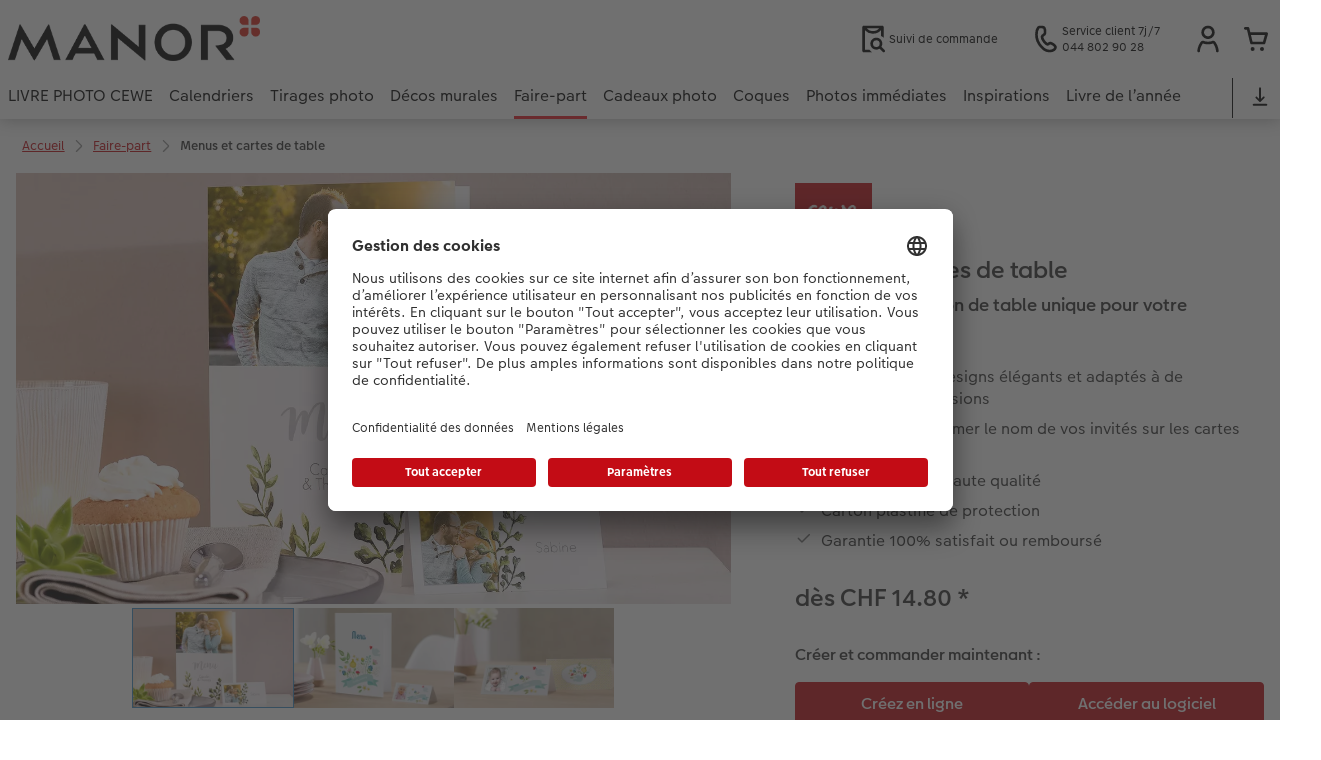

--- FILE ---
content_type: text/html; charset=UTF-8
request_url: https://photo.manor.ch/faire-parts/menus-et-cartes-de-table.html
body_size: 26817
content:
<!-- eos:module:266928 -->
<!DOCTYPE html>
<html lang="fr-CH">
<head>
    <meta http-equiv="content-type" content="text/html;charset=UTF-8"/>
          <meta name="viewport" content="width=device-width, initial-scale=1"/>
        <meta name="language" content="fr"/>
    <meta name="country" content="CH"/>
    <meta name="projectSlug" content="cewe-ch"/>
    <meta name="keyaccount" content="11145"/>
    <meta name="globalName" content="cp-greetingcards:table-and-menu-cards:pip">
    <meta name="channel" content="greetingcards">
    <meta name="assetRoot" content="../asset/">
    <meta name="pagePath" content="faire-parts/menus-et-cartes-de-table.html">
    <title>Créer des cartes de table et de menu en ligne</title>

	<meta name="robots" content="noindex,follow"/>

<meta name="title" content="Créer des cartes de table et de menu en ligne">
<meta name="description" content="Cartes de table et de menu avec photos individuelles ✓ En sets pratiques de 10 cartes ✓ Nombreuses possibilités de création ✓ Format vertical ou horizontal ✓ Créez maintenant !"/>



				<link rel="canonical" href="https://photo.manor.ch/faire-parts/menus-et-cartes-de-table.html" />



    <link rel="icon" href="../asset/assets/images/favicon.ico"/>

            <link rel="preload" href="../asset/assets/fonts/CEWEIcons/cewe-icons.woff2" as="font" type="font/woff2" crossorigin>
    
            <link rel="preload" href="../asset/assets/fonts/CEWEHead/CEWEHead-Regular.woff2" as="font" type="font/woff2" crossorigin>
    
            <link rel="preload" href="../asset/assets/fonts/CEWEText/CEWEText-Regular.woff2" as="font" type="font/woff2" crossorigin>
    
            <link rel="preload" href="../asset/assets/fonts/LatoLatin/LatoLatin-Regular.woff2" as="font" type="font/woff2" crossorigin>
    
        <!-- is_styleeditor_css_active: true -->
        <!-- is_xmas_css_active: false -->

                        <link type="text/css" rel="stylesheet"
                  href="../asset/assets/styles/css-variables-default-styleeditor.css?v=1746439681"/>
                                                        <link type="text/css" rel="stylesheet" href="../asset/assets/styles/css-variables.css?v=1767867865">
                        <link type="text/css" rel="stylesheet" href="../styles/variables.css?v=1767867865">
        <link type="text/css" rel="stylesheet" href="../asset/assets/styles/css-fonts.css?v=1767867865">
                    <link type="text/css" rel="stylesheet" blocking="render"
                  href="../asset/assets/styles/early-styleeditor.css?v=1765977099"/>
                                            <link type="text/css" rel="stylesheet"
                      href="../asset/assets/styles/main-styleeditor.css?v=1767794727"/>
                        
            <script src="../asset/assets/cds/cwc/cwc.esm.js?v=1765462656" type="module"></script>
    
            <script nomodule="" src="../asset/assets/cds/cwc/cwc.js?v=1741093160"></script>
    
        
    
    <script type="text/javascript">window.atEnabled=false;</script>
<script type="text/javascript">window.cewe_tc = {};
window.cewe_tc.usc_id = window.cewe_tc.usc_id || "OKbl0qhtEXtZKy";
window.cewe_tc.fb_pixel_id = window.cewe_tc.fb_pixel_id || "";
window.cewe_tc.bing_tracker_id = window.cewe_tc.bing_tracker_id || "";
window.cewe_tc.adform_tracking_id = window.cewe_tc.adform_tracking_id || "";
window.cewe_tc.adform_website_name = window.cewe_tc.adform_website_name || "";
window.cewe_tc.google_adwords_id = window.cewe_tc.google_adwords_id || "";
window.cewe_tc.google_adwords_hps_conversion = window.cewe_tc.google_adwords_hps_conversion || "";
window.cewe_tc.google_adwords_order_conversion = window.cewe_tc.google_adwords_order_conversion || "";
window.cewe_tc.google_ua_id = window.cewe_tc.google_ua_id || "";
window.cewe_tc.awin_advertiser_id = window.cewe_tc.awin_advertiser_id || "";
window.cewe_tc.mouseflow_website_id = window.cewe_tc.mouseflow_website_id || "";
switch(document.getElementsByName("language")[0].getAttribute("content")){
  default:
    window.cewe_tc.cops_base_href = window.cewe_tc.cops_base_href || "https://fotos.manor.ch/";
    break;
  case "fr":
    window.cewe_tc.cops_base_href = window.cewe_tc.cops_base_href || "https://photo.manor.ch/";
    break;
  case "it":
    window.cewe_tc.cops_base_href = window.cewe_tc.cops_base_href || "https://foto.manor.ch/";
}
window.cewe_tc.cookie_domain = window.cewe_tc.cookie_domain || "fotos.manor.ch";</script>
<script type="text/javascript">window.dataLayer = window.dataLayer || [];
function gtag() {dataLayer.push(arguments);}

gtag('consent', 'default', {
'ad_storage': 'denied',
'analytics_storage': 'denied',
'ad_user_data': 'denied',
'ad_personalization': 'denied',
'wait_for_update': 500
});</script>
<script type="text/javascript">window.addEventListener('UC_UI_VIEW_CHANGED',function(event){if(event.detail.view=="FIRST_LAYER"){const ucRoot2=document.getElementById('usercentrics-root').shadowRoot;let a=document.createElement('a');a.id='closing-x';a.style.marginLeft="10px";a.style.padding="0px";a.style.color="#303030";a.style.cursor="pointer";a.style.textDecoration="none";a.style['font-family']="CEWEText";a.style['font-size']="20px";a.style['font-weight']="bold";a.style.float="right";a.setAttribute('href','javascript:UC_UI.acceptAllConsents().then(UC_UI.closeCMP());');a.innerHTML="✕";a.title="schließen";const addClosingX=function(){if(typeof UC_UI!=='undefined'&&typeof UC_UI.getSettingsCore==='function'&&UC_UI.getSettingsCore().id==='oQMXGKaYz0ldpf'){if(ucRoot2.querySelectorAll("div[data-testid='uc-header']").length>0){if(ucRoot2.getElementById("closing-x")===null){let sp2=ucRoot2.querySelectorAll("div[data-testid='uc-banner-content'] div[data-testid='uc-header']")[0];let parentDiv=sp2.parentNode;parentDiv.insertBefore(a,sp2);}}}}
const numberOfTimes=20;const delay=100;for(let i=0;i<numberOfTimes;i++){setTimeout(addClosingX,delay*i);}}});window.addEventListener('UC_UI_INITIALIZED',function(){const sheet=document.createElement('style');const ucRoot=document.getElementById('usercentrics-root');let cmpStyle='';if(UC_UI.getSettingsCore().id==='oQMXGKaYz0ldpf'){cmpStyle='div[data-testid="uc-default-banner"]{'+'width: 50%;'+'margin: 0;'+'padding: 10px;'+'box-shadow: none;'+'outline:none;'+'border:none;'+'}'+'.gHVBsP:focus-visible{'+'outline-style: none;'+'}'+'div[data-testid="uc-container"]{'+'border-radius: 0px'+' } '+'div[data-testid="uc-footer"] div:nth-child(2) { '+'display: none; '+'} '+'#uc-center-container button[data-testid="uc-accept-all-button"] { '+'display: none!important;'+'} '+'@media (max-width: 768px){'+'div[data-testid="uc-default-banner"]{ '+'width: 100%;} '+'div[data-testid="uc-footer"] div[data-testid="uc-accept-all-button"] { '+'display: none; '+'} '+'} ';sheet.setAttribute('type','text/css');sheet.innerHTML=cmpStyle;ucRoot.shadowRoot.appendChild(sheet);}});function writeScript(a,b,c){var s=a.document.createElement("script"),bd=a.document.getElementsByTagName('head');t=false;b.forEach(function(item){if(t===false){t=a.document.location.hostname.indexOf(item)>-1;}});if(t){s.src=c;s.defer=true;s.setAttribute('data-ruleset-id',window.cewe_tc.usc_id);s.id="usercentrics-cmp";if(bd.length>0){bd[0].appendChild(s);}}}
writeScript(window,['photoprintit.lan','photoprintit.com','fotos.manor.ch','photo.manor.ch','foto.manor.ch'],'//app.usercentrics.eu/browser-ui/latest/loader.js');</script>
<script type="text/javascript">(function(whitelist,scriptPath){const scriptTag=window.document.createElement('script');const headTag=window.document.getElementsByTagName('head');const domain=window.location.hostname;let isIn=false;let index=0;for(let i=0;i<whitelist.length;i++){for(let j=0;j<whitelist[i].length;j++){if(isIn===false){isIn=domain.indexOf(whitelist[i][j])>-1;index=i;}}}
if(isIn){scriptTag.src='//assets.adobedtm.com/'+scriptPath[index];scriptTag.async=true;if(headTag.length>0){headTag[0].appendChild(scriptTag);}}})([['phoenix-test.photoprintit.lan','cs.phx.photoprintit.com'],['phoenix.photoprintit.lan'],['manor.ch']],['d607b02754c3/cf71b523a663/launch-089ddd9916cf-development.min.js','d607b02754c3/cf71b523a663/launch-089ddd9916cf-development.min.js','d607b02754c3/cf71b523a663/launch-bf0172296f7e.min.js']);</script>

</head>
<body>

        <a
            href="#main-content"
            class="skip-link"
            onclick="document.querySelector('#main-content').focus(); return false;"
            data-nav-log="MainNavi#skip-link"
        >
        Accéder au contenu principal
      </a>

    

    <cwc-component-app-banner opened
                            link-app-store="https://photoprintit.onelink.me/ZMsX"
                                        link-play-store="https://photoprintit.onelink.me/ZMsX"
                                          btn-label="INSTALLER"
                              cookie-name="MPSPhotoWorldApp"
                            product-id="7631"
                                        project="cewe-ch"
                                        key-account-id="11145"
                                        language="fr"
                                        country="CH"
                                        data-path="../order-channels/products"
                >
        <span slot="headline">Appli Photo CEWE</span>
        <span slot="subline">Imprimez vos photos depuis votre mobile</span>
        <picture slot="appStoreImg">
            <source type="image/webp" srcset="../cdn/images/wu/9l/WU9leCtYTmFrRWdVWXU0eG5rOXdCZGxnNzQrdERIUFlMUHpvMVpvQWNTQmNrQzFheGh3bTNOOWxjRmJ5SE9ISy9ubGpWOSsramRXZlZ3S1p1ZFJhWUVkRFNNRDgyMTBDVEczb1dpR0hxdzA9.webp"/>
            <source type="image/png" srcset="../cdn/images/wu/9l/WU9leCtYTmFrRWdVWXU0eG5rOXdCZGxnNzQrdERIUFlMUHpvMVpvQWNTQmNrQzFheGh3bTNOOWxjRmJ5SE9IS3ZTR2ZRMHFZRnNHbHFTNjRvL2xhT2pmeXpNdWswOFNEeVU2djk1SFNHMzg9.png"/>
            <img src="../cdn/images/wu/9l/WU9leCtYTmFrRWdVWXU0eG5rOXdCZGxnNzQrdERIUFlMUHpvMVpvQWNTQmNrQzFheGh3bTNOOWxjRmJ5SE9IS01GWWtRdlJmdmtRVFJKSUNLYzZQNmpmeXpNdWswOFNEeVU2djk1SFNHMzg9.jpg" alt=""/>
        </picture>
        <picture slot="playStoreImg">
            <source type="image/webp" srcset="../cdn/images/wu/9l/WU9leCtYTmFrRWdVWXU0eG5rOXdCZGxnNzQrdERIUFlMUHpvMVpvQWNTQmNrQzFheGh3bTNOOWxjRmJ5SE9ISy9ubGpWOSsramRXZlZ3S1p1ZFJhWUVkRFNNRDgyMTBDVEczb1dpR0hxdzA9.webp"/>
            <source type="image/png" srcset="../cdn/images/wu/9l/WU9leCtYTmFrRWdVWXU0eG5rOXdCZGxnNzQrdERIUFlMUHpvMVpvQWNTQmNrQzFheGh3bTNOOWxjRmJ5SE9IS3ZTR2ZRMHFZRnNHbHFTNjRvL2xhT2pmeXpNdWswOFNEeVU2djk1SFNHMzg9.png"/>
            <img src="../cdn/images/wu/9l/WU9leCtYTmFrRWdVWXU0eG5rOXdCZGxnNzQrdERIUFlMUHpvMVpvQWNTQmNrQzFheGh3bTNOOWxjRmJ5SE9IS01GWWtRdlJmdmtRVFJKSUNLYzZQNmpmeXpNdWswOFNEeVU2djk1SFNHMzg9.jpg" alt=""/>
        </picture>
    </cwc-component-app-banner>

    

                                                                                                                                                                                                                                                          
<cwc-header sticky v="2" role="banner">
    <a class="primary-logo logo-image" href="../index.html" aria-label="Lien vers la page d’accueil"></a>

    <div class="search-area">
          </div>

    <div class="service-area">
        <!-- eos:module:253759 -->


    <!-- eos:module:253732 -->


    
    <a href="../service/suivi-de-commande-en-ligne.html"  data-nav-log="MainNavi#Suivi de commande"
       class="service-area-item">
                <svg class="sprite-icon service-icon" >
        <use href='../asset/assets/sprite-icon/sprite-base.svg?v=#icon-orderinfo'/>
    </svg>

                    <span class="service-icon-label">
            <span>Suivi de commande</span>
            <br>
            <span></span>
        </span>
            </a>
<!-- eos:module:329952 -->


    
    <a href="../service.html"  
       class="service-area-item">
                <svg class="sprite-icon service-icon" >
        <use href='../asset/assets/sprite-icon/sprite-base.svg?v=#icon-phone'/>
    </svg>

                    <span class="service-icon-label">
            <span>Service client 7j/7</span>
            <br>
            <span>044 802 90 28</span>
        </span>
            </a>

            <cwc-user-icon class="service-area-item" aria-label="Mon compte" role="button"
                       data-title="Mon compte"                       operator="51011145"
                       key-account="11145"
                       my-account-link="../account.html"
                       use-capi-auth="false"
                       data-nav-log="MainNavi#Account"
                       text-logged-in=""
                       enable-modal="false">
                    <svg class="sprite-icon "             slot="svg"
        >
        <use href='../asset/assets/sprite-icon/sprite-base.svg?v=#icon-name'/>
    </svg>


            <style>
                @media (min-width: 1024px) {
                    .sg-cw-button.user-icon-modal-button {
                        min-width: 300px;
                    }
                }

                @media (max-width: 1023px) {
                    .sg-cw-button.user-icon-modal-button {
                        min-width: 40vw;
                    }
                }

                .sg-cw-center.user-icon-modal-body {
                    color: #0e204e
                }
            </style>
            <svg slot="tick-svg" viewBox="0 0 30 30" style="width: 100%; height: 100%">
                <path fill="none" stroke-width="3" stroke-linecap="round"
                      stroke-linejoin="round" d="M 7,15 L 13, 21 L 23, 9"/>
            </svg>
            <h3 slot="modal-header">Mon compte</h3>
            <div slot="modal-body-logged-out"
                 class="sg-cw-center user-icon-modal-body">Veuillez choisir</div>
            <div slot="modal-body-logged-in"
                 class="sg-cw-center user-icon-modal-body">Lors de la déconnexion, tous les projets non enregistrés ainsi que votre panier seront supprimés pour des raisons de sécurité.</div>
            <button slot="modal-footer-button-login"
                    class="modal-csc-button ips-link user-icon-modal-button">
                Se connecter
            </button>
            <button slot="modal-footer-button-my-account"
                    class="modal-csc-button ips-link user-icon-modal-button">
                vers l’aperçu du compte
            </button>
            <button slot="modal-footer-button-logout"
                    class="modal-csc-button ips-link  user-icon-modal-button">
                Se déconnecter
            </button>
        </cwc-user-icon>
                <cwc-cart-icon class="service-area-item" aria-label="Panier de commande"
                       data-title="Panier de commande"                       key-account="11145"
                       cart-link="../checkout.html"
                       data-nav-log="MainNavi#Cart"
                       operator="51011145">
                    <svg class="sprite-icon "             slot="svg"
        >
        <use href='../asset/assets/sprite-icon/sprite-base.svg?v=#icon-cart-simple'/>
    </svg>

        </cwc-cart-icon>
    
    </div>

    <div class="secondary-logo-area">
        <div class="secondary-logo">
                    </div>
    </div>

    <div class="primary-nav-area">
                    
    
            
                                                                                                                                                                                                                                            
<input type="checkbox" id="nav-visible-mobile-toggle">
<label class="nav-visible-mobile-activator" for="nav-visible-mobile-toggle">
    <div class="menu-toggle-burgex">
        <span></span>
        <span></span>
        <span></span>
        <span></span>
    </div>
    <span>Menu</span>
</label>

<nav class="primary-nav" role="navigation">
    <div class="nav-mobile-cropping">
        <div class="nav-mobile-topbar">
            <span class="nav-active-submenu-label">Menu</span>
        </div>

        <div class="primary-nav-wrapper">
                                                                                                                                                                                                                                                                                                                                                                                                                                                                                                                                                                                                                                                                                                                                                                                                                                                                                                                                                                                                                                                                                                                                                                                                                                                                                                                                                                                                                                                                                                                                                                                                                                                                                                                                                                                                                                                                                                                                                                                                                                                                                                                                                                                                                                                                                                                                                                                                                                                                                                                                                                                                                                                                                                                                                                                                                                                                                                                                                                                                                                                                                                                                                                                                                                                                                                                                                                                                                                                                                                                                                                                                                                                                                                                                                                                                                                                                                                                                                                                                                                                                                                                                                                                                                                                                                                                                                                                                                                                                                                                                                                                                                                                                                                                                                                                                                                                                                                                                                                                                                                                                                                                                                                
                    <div class="nav-item has-children" >
                                                
                                                <label class="primary-nav-item-more" for="1741885332_558926026">
                            <a class="nav-item-label"
                               href="../livre-photo-cewe.html"
                               data-nav-log="MainNavi#LIVRE PHOTO CEWE">
                                                                <span>LIVRE PHOTO CEWE</span>
                            </a>
                                                                    <svg class="sprite-icon " >
        <use href='../asset/assets/sprite-icon/sprite-base.svg?v=#icon-arrow-right'/>
    </svg>

                                                    </label>

                                                    <div class="ancillary-nav">
                                <div class="ancillary-nav-cropping">
                                    <ul class="ancillary-nav-content no-list-styling" aria-label="Sous-navigation">
                                        <li class="ancillary-nav-item-back">
                                          <input class="ancillary-nav-toggle"
                                                 type="checkbox"
                                                 id="1741885332_558926026"
                                                  >
                                                    <svg class="sprite-icon " >
        <use href='../asset/assets/sprite-icon/sprite-base.svg?v=#icon-arrow-left'/>
    </svg>

                                            <span>LIVRE PHOTO CEWE</span>
                                        </li>
                                                                                                                                                                                                                                                                                                                                                                                                                                                                                                                                                                                                    
                                    <li class="ancillary-nav-item overview-item" >
                                                                                <a href="../livre-photo-cewe.html"
                                           data-nav-log="SubNavi#LIVRE PHOTO CEWE|Aperçu"
                                           data-id="18766">
                                            Aperçu
                                        </a></li>
                                
                                    <li class="ancillary-nav-item " >
                                                                                <a href="../livre-photo-cewe.html#formats"
                                           data-nav-log="SubNavi#LIVRE PHOTO CEWE|Formats"
                                           data-id="12818">
                                            Formats
                                        </a></li>
                                
                                    <li class="ancillary-nav-item " >
                                                                                <a href="../livre-photo-cewe.html#couverture"
                                           data-nav-log="SubNavi#LIVRE PHOTO CEWE|Couvertures"
                                           data-id="13109">
                                            Couvertures
                                        </a></li>
                                
                                    <li class="ancillary-nav-item " >
                                                                                <a href="../livre-photo-cewe.html#papiers"
                                           data-nav-log="SubNavi#LIVRE PHOTO CEWE|Qualités de papier"
                                           data-id="13118">
                                            Qualités de papier
                                        </a></li>
                                
                                    <li class="ancillary-nav-item " >
                                                                                <a href="../livre-photo-cewe.html#effetrelief"
                                           data-nav-log="SubNavi#LIVRE PHOTO CEWE|Effets relief"
                                           data-id="13120">
                                            Effets relief
                                        </a></li>
                                
                                    <li class="ancillary-nav-item " >
                                                                                <a href="../livre-photo-cewe/page-panoramique.html"
                                           data-nav-log="SubNavi#LIVRE PHOTO CEWE|Double page panoramique"
                                           data-id="23320">
                                            Double page panoramique
                                        </a></li>
                                
                                    <li class="ancillary-nav-item " >
                                                                                <a href="../livre-photo-cewe/etui-personnalisable.html"
                                           data-nav-log="SubNavi#LIVRE PHOTO CEWE|Étui personnalisé"
                                           data-id="19271">
                                            Étui personnalisé
                                        </a></li>
                                
                                    <li class="ancillary-nav-item " >
                                                                                <a href="../livre-photo-cewe/pochette-souvenirs.html"
                                           data-nav-log="SubNavi#LIVRE PHOTO CEWE|Pochette souvenirs"
                                           data-id="23321">
                                            Pochette souvenirs
                                        </a></li>
                                
                                    <li class="ancillary-nav-item " >
                                                                                <a href="../livre-photo-cewe/bebe.html"
                                           data-nav-log="SubNavi#LIVRE PHOTO CEWE|LIVRE PHOTO CEWE Bébé"
                                           data-id="12609">
                                            LIVRE PHOTO CEWE Bébé
                                        </a></li>
                                
                                    <li class="ancillary-nav-item " >
                                                                                <a href="../livre-photo-cewe/livre-photo-cewe-avec-couverture-en-cuir-et-en-lin.html"
                                           data-nav-log="SubNavi#LIVRE PHOTO CEWE|Couverture en cuir et en lin"
                                           data-id="12611">
                                            Couverture en cuir et en lin
                                        </a></li>
                                
                                    <li class="ancillary-nav-item " >
                                                                                <a href="../livre-photo-cewe/premieres-etapes.html"
                                           data-nav-log="SubNavi#LIVRE PHOTO CEWE|Premières étapes"
                                           data-id="12956">
                                            Premières étapes
                                        </a></li>
                                
                                    <li class="ancillary-nav-item " >
                                                                                <a href="../modes-de-creation.html"
                                           data-nav-log="SubNavi#LIVRE PHOTO CEWE|Possibilités de commande"
                                           data-id="12924">
                                            Possibilités de commande
                                        </a></li>
                                
                                    <li class="ancillary-nav-item " >
                                                                                <a href="../livre-photo-cewe/exemples.html"
                                           data-nav-log="SubNavi#LIVRE PHOTO CEWE|Exemples"
                                           data-id="12591">
                                            Exemples
                                        </a></li>
                                
                                    <li class="ancillary-nav-item " >
                                                                                <a href="../livre-photo-cewe/temoignages.html"
                                           data-nav-log="SubNavi#LIVRE PHOTO CEWE|Témoignages clients"
                                           data-id="13142">
                                            Témoignages clients
                                        </a></li>
                                
                                    <li class="ancillary-nav-item " >
                                                                                <a href="../extras.html#livrephoto"
                                           data-nav-log="SubNavi#LIVRE PHOTO CEWE|Accessoires"
                                           data-id="23203">
                                            Accessoires
                                        </a></li>
                                
                                    </ul>
                                </div>
                            </div>
                                            </div>
                                                                                                                                                                                                                                                                                                                                                                                                                                                                                                                                                                                                                                                                                                                                                                                                                                                                                                                                                                                                                                                                                                                                                                                                                                                                                                                                                                                                                                                                                                                                                                                                                                                                                                                                                                                                                                                                                                                                                                                                                                                                                                                                                                                                                                                                                                                                                                                                                                                                                                                                                                                                                                                                                                                                                                                                                                                                                                                                                                                                                                                                                                                                                                                                                                                                                                                                                                                                                                                                                                                                                                                                                                                                                                                                                                                                                                                                                                                                                                                                                                                                                                                                                                                                                                                                                                                                                                                                                                                                                                                                                                                                                            
                    <div class="nav-item has-children" >
                                                
                                                <label class="primary-nav-item-more" for="1741885332_272111041">
                            <a class="nav-item-label"
                               href="../calendriers.html"
                               data-nav-log="MainNavi#Calendriers">
                                                                <span>Calendriers</span>
                            </a>
                                                                    <svg class="sprite-icon " >
        <use href='../asset/assets/sprite-icon/sprite-base.svg?v=#icon-arrow-right'/>
    </svg>

                                                    </label>

                                                    <div class="ancillary-nav">
                                <div class="ancillary-nav-cropping">
                                    <ul class="ancillary-nav-content no-list-styling" aria-label="Sous-navigation">
                                        <li class="ancillary-nav-item-back">
                                          <input class="ancillary-nav-toggle"
                                                 type="checkbox"
                                                 id="1741885332_272111041"
                                                  >
                                                    <svg class="sprite-icon " >
        <use href='../asset/assets/sprite-icon/sprite-base.svg?v=#icon-arrow-left'/>
    </svg>

                                            <span>Calendriers</span>
                                        </li>
                                                                                                                                                                                                                                                                                                                                                                                                                                                                                                                                                                
                                    <li class="ancillary-nav-item overview-item" >
                                                                                <a href="../calendriers.html"
                                           data-nav-log="SubNavi#Calendriers|Aperçu"
                                           data-id="18772">
                                            Aperçu
                                        </a></li>
                                
                                    <li class="ancillary-nav-item " >
                                                                                <a href="../calendriers/calendrier-mural.html"
                                           data-nav-log="SubNavi#Calendriers|Calendriers muraux"
                                           data-id="12642">
                                            Calendriers muraux
                                        </a></li>
                                
                                    <li class="ancillary-nav-item " >
                                                                                <a href="../calendriers/calendriers-bureau.html"
                                           data-nav-log="SubNavi#Calendriers|Calendriers de bureau"
                                           data-id="12729">
                                            Calendriers de bureau
                                        </a></li>
                                
                                    <li class="ancillary-nav-item " >
                                                                                <a href="../calendriers/planning-annuel.html"
                                           data-nav-log="SubNavi#Calendriers|Calendriers agendas"
                                           data-id="12944">
                                            Calendriers agendas
                                        </a></li>
                                
                                    <li class="ancillary-nav-item " >
                                                                                <a href="../calendriers/agendas.html"
                                           data-nav-log="SubNavi#Calendriers|Agendas de poche"
                                           data-id="12739">
                                            Agendas de poche
                                        </a></li>
                                
                                    <li class="ancillary-nav-item " >
                                                                                <a href="../calendriers/calendriers-photo-avec-design.html"
                                           data-nav-log="SubNavi#Calendriers|Calendriers muraux avec design"
                                           data-id="13002">
                                            Calendriers muraux avec design
                                        </a></li>
                                
                                    <li class="ancillary-nav-item " >
                                                                                <a href="../calendriers/calendrier-mural-a4.html"
                                           data-nav-log="SubNavi#Calendriers|Calendrier mural A4"
                                           data-id="19175">
                                            Calendrier mural A4
                                        </a></li>
                                
                                    <li class="ancillary-nav-item " >
                                                                                <a href="../calendriers/calendrier-mural-a4/configurateur.html#/configure/8089/landscape;selectedValues=%7B%22calendarType%22%3A%22wall_calendar%22%2C%22size%22%3A%22a4%22%2C%22cal_paperType%22%3A%22matt%22%2C%22calendarOrientation%22%3A%22panorama%22%7D"
                                           data-nav-log="SubNavi#Calendriers|Calendrier mural A4 Panorama"
                                           data-id="19177">
                                            Calendrier mural A4 Panorama
                                        </a></li>
                                
                                    <li class="ancillary-nav-item " >
                                                                                <a href="../calendriers/calendrier-mural-a3.html"
                                           data-nav-log="SubNavi#Calendriers|Calendrier mural A3"
                                           data-id="19178">
                                            Calendrier mural A3
                                        </a></li>
                                
                                    <li class="ancillary-nav-item " >
                                                                                <a href="../calendriers/calendrier-mural-fineline.html"
                                           data-nav-log="SubNavi#Calendriers|Calendrier mural Fineline"
                                           data-id="21986">
                                            Calendrier mural Fineline
                                        </a></li>
                                
                                    <li class="ancillary-nav-item " >
                                                                                <a href="../calendriers/calendrier-bureau-carre.html"
                                           data-nav-log="SubNavi#Calendriers|Calendrier de bureau carré"
                                           data-id="19176">
                                            Calendrier de bureau carré
                                        </a></li>
                                
                                    <li class="ancillary-nav-item " >
                                                                                <a href="../calendriers/calendrier-de-bureau-avec-papier-recycle.html"
                                           data-nav-log="SubNavi#Calendriers|Calendrier de bureau avec papier recyclé"
                                           data-id="17345">
                                            Calendrier de bureau avec papier recyclé
                                        </a></li>
                                
                                    <li class="ancillary-nav-item " >
                                                                                <a href="../calendriers/calendrier-cuisine.html"
                                           data-nav-log="SubNavi#Calendriers|Calendrier de cuisine"
                                           data-id="19179">
                                            Calendrier de cuisine
                                        </a></li>
                                
                                    <li class="ancillary-nav-item " >
                                                                                <a href="../extras.html#calendriers"
                                           data-nav-log="SubNavi#Calendriers|Accessoires"
                                           data-id="22818">
                                            Accessoires
                                        </a></li>
                                
                                    </ul>
                                </div>
                            </div>
                                            </div>
                                                                                                                                                                                                                                                                                                                                                                                                                                                                                                                                                                                                                                                                                                                                                                                                                                                                                                                                                                                                                                                                                                                                                                                                                                                                                                                                                                                                                                                                                                                                                                                                                                                                                                                                                                                                                                                                                                                                                                                                                                                                                                                                                                                                                                                                                                                                                                                                                                                                                                                                                                                                                                                                                                                                                                                                                                                                                                                                                                                                                                                                                                                                                                                                                                                                                                                                                                                                                                                                                                                                                                                                                                                                                                                                                                                                                                                                                                                                                                                                                                                                                                                                                                                                                            
                    <div class="nav-item has-children" >
                                                
                                                <label class="primary-nav-item-more" for="1741885332_1597422247">
                            <a class="nav-item-label"
                               href="../tirages-photo.html"
                               data-nav-log="MainNavi#Tirages photo">
                                                                <span>Tirages photo</span>
                            </a>
                                                                    <svg class="sprite-icon " >
        <use href='../asset/assets/sprite-icon/sprite-base.svg?v=#icon-arrow-right'/>
    </svg>

                                                    </label>

                                                    <div class="ancillary-nav">
                                <div class="ancillary-nav-cropping">
                                    <ul class="ancillary-nav-content no-list-styling" aria-label="Sous-navigation">
                                        <li class="ancillary-nav-item-back">
                                          <input class="ancillary-nav-toggle"
                                                 type="checkbox"
                                                 id="1741885332_1597422247"
                                                  >
                                                    <svg class="sprite-icon " >
        <use href='../asset/assets/sprite-icon/sprite-base.svg?v=#icon-arrow-left'/>
    </svg>

                                            <span>Tirages photo</span>
                                        </li>
                                                                                                                                                                                                                                                                                                                                                                                                                                                                                                                            
                                    <li class="ancillary-nav-item overview-item" >
                                                                                <a href="../tirages-photo.html"
                                           data-nav-log="SubNavi#Tirages photo|Aperçu"
                                           data-id="18767">
                                            Aperçu
                                        </a></li>
                                
                                    <li class="ancillary-nav-item " >
                                                                                <a href="../tirages-photo/tirages-photo.html"
                                           data-nav-log="SubNavi#Tirages photo|Tirages photo"
                                           data-id="12564">
                                            Tirages photo
                                        </a></li>
                                
                                    <li class="ancillary-nav-item " >
                                                                                <a href="../tirages-photo/tirages-photo-dans-un-cadre.html"
                                           data-nav-log="SubNavi#Tirages photo|Tirage photo encadré"
                                           data-id="16815">
                                            Tirage photo encadré
                                        </a></li>
                                
                                    <li class="ancillary-nav-item " >
                                                                                <a href="../tirages-photo/boites-photo-souvenirs.html"
                                           data-nav-log="SubNavi#Tirages photo|Boîte photo souvenirs"
                                           data-id="12777">
                                            Boîte photo souvenirs
                                        </a></li>
                                
                                    <li class="ancillary-nav-item " >
                                                                                <a href="../cadeaux-photo/tirages-creatifs.html"
                                           data-nav-log="SubNavi#Tirages photo|Tirages créatifs"
                                           data-id="12870">
                                            Tirages créatifs
                                        </a></li>
                                
                                    <li class="ancillary-nav-item " >
                                                                                <a href="../cadeaux-photo/tirage-photo-mini.html"
                                           data-nav-log="SubNavi#Tirages photo|Tirage photo mini"
                                           data-id="21833">
                                            Tirage photo mini
                                        </a></li>
                                
                                    <li class="ancillary-nav-item " >
                                                                                <a href="../tirages-photo/tirages-photo-sur-papier-recycle.html"
                                           data-nav-log="SubNavi#Tirages photo|Tirages photo sur papier recyclé"
                                           data-id="15670">
                                            Tirages photo sur papier recyclé
                                        </a></li>
                                
                                    <li class="ancillary-nav-item " >
                                                                                <a href="../decos-murales/poster.html"
                                           data-nav-log="SubNavi#Tirages photo|Poster premium"
                                           data-id="12906">
                                            Poster premium
                                        </a></li>
                                
                                    <li class="ancillary-nav-item " >
                                                                                <a href="../tirages-photo.html#40"
                                           data-nav-log="SubNavi#Tirages photo|Lot de photos"
                                           data-id="12958">
                                            Lot de photos
                                        </a></li>
                                
                                    <li class="ancillary-nav-item " >
                                                                                <a href="../cadeaux-photo/autocollant-photo.html"
                                           data-nav-log="SubNavi#Tirages photo|Autocollants photo"
                                           data-id="12999">
                                            Autocollants photo
                                        </a></li>
                                
                                    <li class="ancillary-nav-item " >
                                                                                <a href="../tirages-photo/tirages-immediats.html"
                                           data-nav-log="SubNavi#Tirages photo|Tirages immédiats"
                                           data-id="12842">
                                            Tirages immédiats
                                        </a></li>
                                
                                    <li class="ancillary-nav-item " >
                                                                                <a href="../tirages-photo/photo-identite-biometrique.html"
                                           data-nav-log="SubNavi#Tirages photo|Photo d’identité"
                                           data-id="22090">
                                            Photo d’identité
                                        </a></li>
                                
                                    <li class="ancillary-nav-item " >
                                                                                <a href="../extras.html#photos"
                                           data-nav-log="SubNavi#Tirages photo|Accessoires"
                                           data-id="22816">
                                            Accessoires
                                        </a></li>
                                
                                    </ul>
                                </div>
                            </div>
                                            </div>
                                                                                                                                                                                                                                                                                                                                                                                                                                                                                                                                                                                                                                                                                                                                                                                                                                                                                                                                                                                                                                                                                                                                                                                                                                                                                                                                                                                                                                                                                                                                                                                                                                                                                                                                                                                                                                                                                                                                                                                                                                                                                                                                                                                                                                                                                                                                                                                                                                                                                                                                                                                                                                                                                                                                                                                                                                                                                                                                                                                                                                                                                                                                                                                                                                                                                                                                                                                                                                                                                                                                                                                                                                                                                                                                                                                                                                                                                                                                                                                                                                                                                                                                                                                                                                                                                                                                                                                                                                                                                                                                                                                                                                                                                                                                                                                                                                                                                                                                                                                                                                                                                                                                                                                            
                    <div class="nav-item has-children" >
                                                
                                                <label class="primary-nav-item-more" for="1741885332_1878092362">
                            <a class="nav-item-label"
                               href="../decos-murales.html"
                               data-nav-log="MainNavi#Décos murales">
                                                                <span>Décos murales</span>
                            </a>
                                                                    <svg class="sprite-icon " >
        <use href='../asset/assets/sprite-icon/sprite-base.svg?v=#icon-arrow-right'/>
    </svg>

                                                    </label>

                                                    <div class="ancillary-nav">
                                <div class="ancillary-nav-cropping">
                                    <ul class="ancillary-nav-content no-list-styling" aria-label="Sous-navigation">
                                        <li class="ancillary-nav-item-back">
                                          <input class="ancillary-nav-toggle"
                                                 type="checkbox"
                                                 id="1741885332_1878092362"
                                                  >
                                                    <svg class="sprite-icon " >
        <use href='../asset/assets/sprite-icon/sprite-base.svg?v=#icon-arrow-left'/>
    </svg>

                                            <span>Décos murales</span>
                                        </li>
                                                                                                                                                                                                                                                                                                                                                                                                                                                                                                                                                                                                                                        
                                    <li class="ancillary-nav-item overview-item" >
                                                                                <a href="../decos-murales.html"
                                           data-nav-log="SubNavi#Décos murales|Aperçu"
                                           data-id="18768">
                                            Aperçu
                                        </a></li>
                                
                                    <li class="ancillary-nav-item " >
                                                                                <a href="../decos-murales/photo-sur-toile.html"
                                           data-nav-log="SubNavi#Décos murales|Photo sur toile"
                                           data-id="12659">
                                            Photo sur toile
                                        </a></li>
                                
                                    <li class="ancillary-nav-item " >
                                                                                <a href="../decos-murales/poster.html"
                                           data-nav-log="SubNavi#Décos murales|Poster Premium"
                                           data-id="12558">
                                            Poster Premium
                                        </a></li>
                                
                                    <li class="ancillary-nav-item " >
                                                                                <a href="../decos-murales/poster/selection-design.html"
                                           data-nav-log="SubNavi#Décos murales|Poster avec design"
                                           data-id="13115">
                                            Poster avec design
                                        </a></li>
                                
                                    <li class="ancillary-nav-item " >
                                                                                <a href="../decos-murales/cadre-photo.html"
                                           data-nav-log="SubNavi#Décos murales|Cadres"
                                           data-id="12631">
                                            Cadres
                                        </a></li>
                                
                                    <li class="ancillary-nav-item " >
                                                                                <a href="../decos-murales/porte-poster-bois.html"
                                           data-nav-log="SubNavi#Décos murales|Porte-poster en bois"
                                           data-id="12637">
                                            Porte-poster en bois
                                        </a></li>
                                
                                    <li class="ancillary-nav-item " >
                                                                                <a href="../decos-murales/pele-mele.html"
                                           data-nav-log="SubNavi#Décos murales|Pêle-mêle"
                                           data-id="12645">
                                            Pêle-mêle
                                        </a></li>
                                
                                    <li class="ancillary-nav-item " >
                                                                                <a href="../decos-murales/hexxas.html"
                                           data-nav-log="SubNavi#Décos murales|hexxas"
                                           data-id="12547">
                                            hexxas
                                        </a></li>
                                
                                    <li class="ancillary-nav-item " >
                                                                                <a href="../decos-murales/tableau-photo-sous-plexi.html"
                                           data-nav-log="SubNavi#Décos murales|Photo sous plexi"
                                           data-id="12663">
                                            Photo sous plexi
                                        </a></li>
                                
                                    <li class="ancillary-nav-item " >
                                                                                <a href="../decos-murales/tableau-photo-sur-aludibond.html"
                                           data-nav-log="SubNavi#Décos murales|Photo sur alu-dibond"
                                           data-id="12665">
                                            Photo sur alu-dibond
                                        </a></li>
                                
                                    <li class="ancillary-nav-item " >
                                                                                <a href="../decos-murales/photo-sur-bois.html"
                                           data-nav-log="SubNavi#Décos murales|Photo sur bois"
                                           data-id="12671">
                                            Photo sur bois
                                        </a></li>
                                
                                    <li class="ancillary-nav-item " >
                                                                                <a href="../decos-murales/tableau-photo-prestige.html"
                                           data-nav-log="SubNavi#Décos murales|Tableau photo Prestige"
                                           data-id="12669">
                                            Tableau photo Prestige
                                        </a></li>
                                
                                    <li class="ancillary-nav-item " >
                                                                                <a href="../decos-murales/tableau-photo-sur-carton-mousse.html"
                                           data-nav-log="SubNavi#Décos murales|Photo sur carton mousse"
                                           data-id="12667">
                                            Photo sur carton mousse
                                        </a></li>
                                
                                    <li class="ancillary-nav-item " >
                                                                                <a href="../decos-murales/multi-deco.html"
                                           data-nav-log="SubNavi#Décos murales|Multi-déco"
                                           data-id="12653">
                                            Multi-déco
                                        </a></li>
                                
                                    <li class="ancillary-nav-item " >
                                                                                <a href="../inspiration/decoration-murale.html"
                                           data-nav-log="SubNavi#Décos murales|Conseils décoration murale"
                                           data-id="21447">
                                            Conseils décoration murale
                                        </a></li>
                                
                                    <li class="ancillary-nav-item " >
                                                                                <a href="../extras.html#poster"
                                           data-nav-log="SubNavi#Décos murales|Accessoires"
                                           data-id="22817">
                                            Accessoires
                                        </a></li>
                                
                                    </ul>
                                </div>
                            </div>
                                            </div>
                                                                                                                                                                                                                                                                                                                                                                                                                                                                                                                                                                                                                                                                                                                                                                                                                                                                                                                                                                                                                                                                                                                                                                                                                                                                                                                                                                                                                                                                                                                                                                                                                                                                                                                                                                                                                                                                                                                                                                                                                                                                                                                                                                                                                                                                                                                                                                                                                                                                                                                                                                                                                                                                                                                                                                                                                                                                                                                                                                                                                                                                                                                                                                                                                                                                                                                                                                                                                                                                                                                                                                                                                                                                                                                                                                                                                                                                                                                                                                                                                                                                                                                                                                                                                                                                                                                                
                    <div class="nav-item has-children" active>
                                                
                                                <label class="primary-nav-item-more" for="1741885332_1197570526">
                            <a class="nav-item-label"
                               href="../faire-parts.html"
                               data-nav-log="MainNavi#Faire-part">
                                                                <span>Faire-part</span>
                            </a>
                                                                    <svg class="sprite-icon " >
        <use href='../asset/assets/sprite-icon/sprite-base.svg?v=#icon-arrow-right'/>
    </svg>

                                                    </label>

                                                    <div class="ancillary-nav">
                                <div class="ancillary-nav-cropping">
                                    <ul class="ancillary-nav-content no-list-styling" aria-label="Sous-navigation">
                                        <li class="ancillary-nav-item-back">
                                          <input class="ancillary-nav-toggle"
                                                 type="checkbox"
                                                 id="1741885332_1197570526"
                                                  checked>
                                                    <svg class="sprite-icon " >
        <use href='../asset/assets/sprite-icon/sprite-base.svg?v=#icon-arrow-left'/>
    </svg>

                                            <span>Faire-part</span>
                                        </li>
                                                                                                                                                                                                                                                                                                                                                                                                                                                                                        
                                    <li class="ancillary-nav-item overview-item" >
                                                                                <a href="../faire-parts.html"
                                           data-nav-log="SubNavi#Faire-part|Aperçu"
                                           data-id="18769">
                                            Aperçu
                                        </a></li>
                                
                                    <li class="ancillary-nav-item " >
                                                                                <a href="./faire-parts-mariage.html"
                                           data-nav-log="SubNavi#Faire-part|Mariage"
                                           data-id="12946">
                                            Mariage
                                        </a></li>
                                
                                    <li class="ancillary-nav-item " >
                                                                                <a href="./faire-parts-naissance.html"
                                           data-nav-log="SubNavi#Faire-part|Naissance"
                                           data-id="12583">
                                            Naissance
                                        </a></li>
                                
                                    <li class="ancillary-nav-item " >
                                                                                <a href="./cartes-anniversaire.html"
                                           data-nav-log="SubNavi#Faire-part|Anniversaire"
                                           data-id="12977">
                                            Anniversaire
                                        </a></li>
                                
                                    <li class="ancillary-nav-item " >
                                                                                <a href="./cartes-remerciement.html"
                                           data-nav-log="SubNavi#Faire-part|Remerciements"
                                           data-id="12892">
                                            Remerciements
                                        </a></li>
                                
                                    <li class="ancillary-nav-item " >
                                                                                <a href="./carte-invitation.html"
                                           data-nav-log="SubNavi#Faire-part|Invitations"
                                           data-id="12951">
                                            Invitations
                                        </a></li>
                                
                                    <li class="ancillary-nav-item " >
                                                                                <a href="selection-design/autres-evenements.html"
                                           data-nav-log="SubNavi#Faire-part|Autres occasions"
                                           data-id="12680">
                                            Autres occasions
                                        </a></li>
                                
                                    <li class="ancillary-nav-item " >
                                                                                <a href="./cartes-personnalisees.html"
                                           data-nav-log="SubNavi#Faire-part|Cartes à rabat"
                                           data-id="12613">
                                            Cartes à rabat
                                        </a></li>
                                
                                    <li class="ancillary-nav-item " >
                                                                                <a href="./cartes-de-voeux-avec-photo-a-inserer.html"
                                           data-nav-log="SubNavi#Faire-part|Carte avec photo à insérer"
                                           data-id="19648">
                                            Carte avec photo à insérer
                                        </a></li>
                                
                                    <li class="ancillary-nav-item " >
                                                                                <a href="./cartes-photo.html"
                                           data-nav-log="SubNavi#Faire-part|Cartes photo"
                                           data-id="13052">
                                            Cartes photo
                                        </a></li>
                                
                                    <li class="ancillary-nav-item " >
                                                                                <a href="./carte-postale-envoi-direct.html"
                                           data-nav-log="SubNavi#Faire-part|Carte à l’unité"
                                           data-id="12620">
                                            Carte à l’unité
                                        </a></li>
                                
                                    <li class="ancillary-nav-item " >
                                                                                <a href="./cartes-postales.html"
                                           data-nav-log="SubNavi#Faire-part|Cartes postales"
                                           data-id="13071">
                                            Cartes postales
                                        </a></li>
                                
                                    </ul>
                                </div>
                            </div>
                                            </div>
                                                                                                                                                                                                                                                                                                                                                                                                                                                                                                                                                                                                                                                                                                                                                                                                                                                                                                                                                                                                                                                                                                                                                                                                                                                                                                                                                                                                                                                                                                                                                                                                                                                                                                                                                                                                                                                                                                                                                                                                                                                                                                                                                                                                                                                                                                                                                                                                                                                                                                                                                                                                                                                                                                                                                                                                                                                                                                                                                                                                                                                                                                                                                                                                                                                                                                                                                                                                                                                                                                                                                                                                                                                                                                                                                                                                                                                                                                                                                                                                                                                                                                                                                                                                                                                                                                                                                                                                                                                                                                                                                                                                                
                    <div class="nav-item has-children" >
                                                
                                                <label class="primary-nav-item-more" for="1741885332_1737095741">
                            <a class="nav-item-label"
                               href="../cadeaux-photo.html"
                               data-nav-log="MainNavi#Cadeaux photo">
                                                                <span>Cadeaux photo</span>
                            </a>
                                                                    <svg class="sprite-icon " >
        <use href='../asset/assets/sprite-icon/sprite-base.svg?v=#icon-arrow-right'/>
    </svg>

                                                    </label>

                                                    <div class="ancillary-nav">
                                <div class="ancillary-nav-cropping">
                                    <ul class="ancillary-nav-content no-list-styling" aria-label="Sous-navigation">
                                        <li class="ancillary-nav-item-back">
                                          <input class="ancillary-nav-toggle"
                                                 type="checkbox"
                                                 id="1741885332_1737095741"
                                                  >
                                                    <svg class="sprite-icon " >
        <use href='../asset/assets/sprite-icon/sprite-base.svg?v=#icon-arrow-left'/>
    </svg>

                                            <span>Cadeaux photo</span>
                                        </li>
                                                                                                                                                                                                                                                                                                                                                                                                                                                                                                                            
                                    <li class="ancillary-nav-item overview-item" >
                                                                                <a href="../cadeaux-photo.html"
                                           data-nav-log="SubNavi#Cadeaux photo|Aperçu"
                                           data-id="18770">
                                            Aperçu
                                        </a></li>
                                
                                    <li class="ancillary-nav-item " >
                                                                                <a href="../cadeaux-photo/puzzle-photo.html"
                                           data-nav-log="SubNavi#Cadeaux photo|Puzzles photo"
                                           data-id="19829">
                                            Puzzles photo
                                        </a></li>
                                
                                    <li class="ancillary-nav-item " >
                                                                                <a href="../cadeaux-photo/magnet-photo.html"
                                           data-nav-log="SubNavi#Cadeaux photo|Magnets photo"
                                           data-id="23642">
                                            Magnets photo
                                        </a></li>
                                
                                    <li class="ancillary-nav-item " >
                                                                                <a href="../cadeaux-photo/tasse-mugs.html"
                                           data-nav-log="SubNavi#Cadeaux photo|Tasses & Mugs"
                                           data-id="12678">
                                            Tasses & Mugs
                                        </a></li>
                                
                                    <li class="ancillary-nav-item " >
                                                                                <a href="../cadeaux-photo/textiles.html"
                                           data-nav-log="SubNavi#Cadeaux photo|Textiles"
                                           data-id="12701">
                                            Textiles
                                        </a></li>
                                
                                    <li class="ancillary-nav-item " >
                                                                                <a href="../cadeaux-photo/decoration.html"
                                           data-nav-log="SubNavi#Cadeaux photo|Décoration"
                                           data-id="12694">
                                            Décoration
                                        </a></li>
                                
                                    <li class="ancillary-nav-item " >
                                                                                <a href="../cadeaux-photo/jeux.html"
                                           data-nav-log="SubNavi#Cadeaux photo|Jeux"
                                           data-id="12539">
                                            Jeux
                                        </a></li>
                                
                                    <li class="ancillary-nav-item " >
                                                                                <a href="../cadeaux-photo/ecole-bureau.html"
                                           data-nav-log="SubNavi#Cadeaux photo|École et bureau"
                                           data-id="12709">
                                            École et bureau
                                        </a></li>
                                
                                    <li class="ancillary-nav-item " >
                                                                                <a href="../cadeaux-photo/faber-castell-crayon-de-couleur-dans-un-boite-metal.html"
                                           data-nav-log="SubNavi#Cadeaux photo|Faber-Castell"
                                           data-id="15549">
                                            Faber-Castell
                                        </a></li>
                                
                                    <li class="ancillary-nav-item " >
                                                                                <a href="../cadeaux-photo/tirages-creatifs.html"
                                           data-nav-log="SubNavi#Cadeaux photo|Tirages créatifs"
                                           data-id="12534">
                                            Tirages créatifs
                                        </a></li>
                                
                                    <li class="ancillary-nav-item " >
                                                                                <a href="../cadeaux-photo/boites-cadeaux-photo/boite-cadeaux-photo-a-personnaliser-premium.html"
                                           data-nav-log="SubNavi#Cadeaux photo|Boîte cadeau photo"
                                           data-id="17794">
                                            Boîte cadeau photo
                                        </a></li>
                                
                                    <li class="ancillary-nav-item " >
                                                                                <a href="../idee-cadeaux.html"
                                           data-nav-log="SubNavi#Cadeaux photo|Idées de cadeaux"
                                           data-id="13065">
                                            Idées de cadeaux
                                        </a></li>
                                
                                    <li class="ancillary-nav-item " >
                                                                                <a href="../cadeaux-photo/carte-cadeau-cewe.html"
                                           data-nav-log="SubNavi#Cadeaux photo|Carte cadeau CEWE"
                                           data-id="12639">
                                            Carte cadeau CEWE
                                        </a></li>
                                
                                    </ul>
                                </div>
                            </div>
                                            </div>
                                                                                                                                                                                                                                                                                                                                                                                                                                                                                                                                                                                                                                                                                                                                                                                                                                                                                                                                                                                                                                                                                                                                                                                                                                                                                                                                                                                                                                                                                                                                                                                                                                                                                                                                                                                                                                                                                                                                                                                                                                                                                                                                                                                                                                                                                                                                                                                                                                                                                                                                                                                                                                                                                                                                                                                                                                                                                                                                                                                                                                                                                                                                                                                                                                                                                                                                                                                                                                                                                                                                                                                                                                                                                                                                                                                                                                                                                                                                                                                                                    
                    <div class="nav-item has-children" >
                                                
                                                <label class="primary-nav-item-more" for="1741885332_521599205">
                            <a class="nav-item-label"
                               href="../coques-personnalisees.html"
                               data-nav-log="MainNavi#Coques">
                                                                <span>Coques</span>
                            </a>
                                                                    <svg class="sprite-icon " >
        <use href='../asset/assets/sprite-icon/sprite-base.svg?v=#icon-arrow-right'/>
    </svg>

                                                    </label>

                                                    <div class="ancillary-nav">
                                <div class="ancillary-nav-cropping">
                                    <ul class="ancillary-nav-content no-list-styling" aria-label="Sous-navigation">
                                        <li class="ancillary-nav-item-back">
                                          <input class="ancillary-nav-toggle"
                                                 type="checkbox"
                                                 id="1741885332_521599205"
                                                  >
                                                    <svg class="sprite-icon " >
        <use href='../asset/assets/sprite-icon/sprite-base.svg?v=#icon-arrow-left'/>
    </svg>

                                            <span>Coques</span>
                                        </li>
                                                                                                                                                                                                                                                                                                                                                                                                                                                                                                                            
                                    <li class="ancillary-nav-item overview-item" >
                                                                                <a href="../coques-personnalisees.html"
                                           data-nav-log="SubNavi#Coques|Aperçu"
                                           data-id="18771">
                                            Aperçu
                                        </a></li>
                                
                                    <li class="ancillary-nav-item " >
                                                                                <a href="../coques-iphone/configurateur.html#/configure;device=iphone"
                                           data-nav-log="SubNavi#Coques|Coques iPhone"
                                           data-id="12616">
                                            Coques iPhone
                                        </a></li>
                                
                                    <li class="ancillary-nav-item " >
                                                                                <a href="../coques-samsung/galaxy-s10/configurateur.html#/configure;device=samsung"
                                           data-nav-log="SubNavi#Coques|Coques Samsung"
                                           data-id="12794">
                                            Coques Samsung
                                        </a></li>
                                
                                    <li class="ancillary-nav-item " >
                                                                                <a href="../coques-personnalisees/coques-xiaomi/xiaomi-configurateur.html#/configure;device=xiaomi"
                                           data-nav-log="SubNavi#Coques|Coques Xiaomi"
                                           data-id="14931">
                                            Coques Xiaomi
                                        </a></li>
                                
                                    <li class="ancillary-nav-item " >
                                                                                <a href="../coques-huawei/configurateur.html#/configure;device=huawei"
                                           data-nav-log="SubNavi#Coques|Coques Huawei"
                                           data-id="12796">
                                            Coques Huawei
                                        </a></li>
                                
                                    <li class="ancillary-nav-item " >
                                                                                <a href="../coques-personnalisees/coque-biosourcee.html"
                                           data-nav-log="SubNavi#Coques|Coque biosourcée"
                                           data-id="19578">
                                            Coque biosourcée
                                        </a></li>
                                
                                    <li class="ancillary-nav-item " >
                                                                                <a href="../coques-personnalisees/frame-case.html"
                                           data-nav-log="SubNavi#Coques|Frame Case"
                                           data-id="23570">
                                            Frame Case
                                        </a></li>
                                
                                    <li class="ancillary-nav-item " >
                                                                                <a href="../coques-personnalisees/coque-silicone.html"
                                           data-nav-log="SubNavi#Coques|Coques en silicone"
                                           data-id="12551">
                                            Coques en silicone
                                        </a></li>
                                
                                    <li class="ancillary-nav-item " >
                                                                                <a href="../coques-personnalisees/coques-plastique.html"
                                           data-nav-log="SubNavi#Coques|Coques en polycarbonate"
                                           data-id="12625">
                                            Coques en polycarbonate
                                        </a></li>
                                
                                    <li class="ancillary-nav-item " >
                                                                                <a href="../coques-personnalisees/housses-en-cuir.html"
                                           data-nav-log="SubNavi#Coques|Coques en cuir"
                                           data-id="12635">
                                            Coques en cuir
                                        </a></li>
                                
                                    <li class="ancillary-nav-item " >
                                                                                <a href="../coques-personnalisees/coque-bois-renforcee.html"
                                           data-nav-log="SubNavi#Coques|Coques en bois"
                                           data-id="12661">
                                            Coques en bois
                                        </a></li>
                                
                                    <li class="ancillary-nav-item " >
                                                                                <a href="../coques-personnalisees/coque-cordon.html"
                                           data-nav-log="SubNavi#Coques|Coques avec cordon"
                                           data-id="12567">
                                            Coques avec cordon
                                        </a></li>
                                
                                    <li class="ancillary-nav-item " >
                                                                                <a href="../coques-personnalisees/coques-avec-design.html"
                                           data-nav-log="SubNavi#Coques|Avec design"
                                           data-id="18677">
                                            Avec design
                                        </a></li>
                                
                                    </ul>
                                </div>
                            </div>
                                            </div>
                                                                                                                                                                                                                                                                                                                                                                                                                                                                                                                                                                                                                                                                                                                                                                                                                                                                                                                                                                                                                                                                                                                                                                                                                                                                                                                                                                                                                                                                                                                                                                                                                                                                                                                                                                                                                                                                                                                                                                                                                                                                                                                                                                                                                                                                                                                                                                                                                                                                                                                                                                                                                                                                                                                                                                                                                                                                                                                                                                                                                                                                                                                                                                                                                                                                                                                                                                                                                                                                                                                                                                        
                    <div class="nav-item has-children" >
                                                
                                                <label class="primary-nav-item-more" for="1741885332_1965701152">
                            <a class="nav-item-label"
                               href="../tirages-photo/tirages-immediats.html"
                               data-nav-log="MainNavi#Photos immédiates">
                                                                <span>Photos immédiates</span>
                            </a>
                                                                    <svg class="sprite-icon " >
        <use href='../asset/assets/sprite-icon/sprite-base.svg?v=#icon-arrow-right'/>
    </svg>

                                                    </label>

                                                    <div class="ancillary-nav">
                                <div class="ancillary-nav-cropping">
                                    <ul class="ancillary-nav-content no-list-styling" aria-label="Sous-navigation">
                                        <li class="ancillary-nav-item-back">
                                          <input class="ancillary-nav-toggle"
                                                 type="checkbox"
                                                 id="1741885332_1965701152"
                                                  >
                                                    <svg class="sprite-icon " >
        <use href='../asset/assets/sprite-icon/sprite-base.svg?v=#icon-arrow-left'/>
    </svg>

                                            <span>Photos immédiates</span>
                                        </li>
                                                                                                                                                                                                                                                                                                                                                                                                                                                                                        
                                    <li class="ancillary-nav-item overview-item" >
                                                                                <a href="../tirages-photo/tirages-immediats.html"
                                           data-nav-log="SubNavi#Photos immédiates|Aperçu"
                                           data-id="22872">
                                            Aperçu
                                        </a></li>
                                
                                    <li class="ancillary-nav-item " >
                                                                                <a href="../tirages-photo/tirages-immediates.html"
                                           data-nav-log="SubNavi#Photos immédiates|Photos immédiates"
                                           data-id="22873">
                                            Photos immédiates
                                        </a></li>
                                
                                    <li class="ancillary-nav-item " >
                                                                                <a href="../tirages-photo/tirages-immediats-avec-cadre.html"
                                           data-nav-log="SubNavi#Photos immédiates|Photos immédiates avec cadre"
                                           data-id="22875">
                                            Photos immédiates avec cadre
                                        </a></li>
                                
                                    <li class="ancillary-nav-item " >
                                                                                <a href="../tirages-photo/tirages-immediats-avec-texte.html"
                                           data-nav-log="SubNavi#Photos immédiates|Photos immédiates avec texte"
                                           data-id="22876">
                                            Photos immédiates avec texte
                                        </a></li>
                                
                                    <li class="ancillary-nav-item " >
                                                                                <a href="../tirages-photo/tirages-immediats-creatifs.html"
                                           data-nav-log="SubNavi#Photos immédiates|Photos immédiates avec design"
                                           data-id="22877">
                                            Photos immédiates avec design
                                        </a></li>
                                
                                    <li class="ancillary-nav-item " >
                                                                                <a href="../tirages-photo/tirages-immediats-bandes-photo.html"
                                           data-nav-log="SubNavi#Photos immédiates|Marque page"
                                           data-id="22878">
                                            Marque page
                                        </a></li>
                                
                                    <li class="ancillary-nav-item " >
                                                                                <a href="../tirages-photo/cartes-voeux-immediates.html"
                                           data-nav-log="SubNavi#Photos immédiates|Carte de vœux personnalisée"
                                           data-id="22879">
                                            Carte de vœux personnalisée
                                        </a></li>
                                
                                    <li class="ancillary-nav-item " >
                                                                                <a href="../tirages-photo/lots-tirages-immediats.html"
                                           data-nav-log="SubNavi#Photos immédiates|Planche de photos"
                                           data-id="22880">
                                            Planche de photos
                                        </a></li>
                                
                                    <li class="ancillary-nav-item " >
                                                                                <a href="../tirages-photo/tirages-immediats-pele-mele.html"
                                           data-nav-log="SubNavi#Photos immédiates|Pêle-mêle"
                                           data-id="22881">
                                            Pêle-mêle
                                        </a></li>
                                
                                    <li class="ancillary-nav-item " >
                                                                                <a href="../tirages-photo/tirages-immediats-polyptyque.html"
                                           data-nav-log="SubNavi#Photos immédiates|Photo polyptique"
                                           data-id="22882">
                                            Photo polyptique
                                        </a></li>
                                
                                    <li class="ancillary-nav-item " >
                                                                                <a href="../tirages-photo/photo-identite-biometrique.html"
                                           data-nav-log="SubNavi#Photos immédiates|Photos d’identité biométriques"
                                           data-id="22884">
                                            Photos d’identité biométriques
                                        </a></li>
                                
                                    <li class="ancillary-nav-item " >
                                                                                <a href="../service/recherche-de-filiales.html"
                                           data-nav-log="SubNavi#Photos immédiates|Trouvez un magasin"
                                           data-id="22883">
                                            Trouvez un magasin
                                        </a></li>
                                
                                    </ul>
                                </div>
                            </div>
                                            </div>
                                                                                                                                                                                                                                                                                                                                                                                                                                                                                                                                                                                                                                                                                                                                                                                                                                                                                                                                                                                                                                                                                                                                                                                                                                                                                                                                                                                                                                                                                                                                                                                                                                                                                                                                                                                                                                                                                                                                                                                                                                                                                                                                                                                                                                                                                                                                                                                                                                                                                                                                                                                                                                                                                                                                                                                                                                                                                                                                                                                                                                                                                                                                                                                                                                                                                                                                                                                                                                                                                                                                                                                                                                                                                                                                                                                                                                                                                                                                                                                                                                                                                                                                                                                                                                                                                                                                                                                                                                                                                                                                                                                                                                                                                                                                                                                                                                                                                                                                                                                                                                                                                                                                                                                                                                                                                                                                                                                                                                                                                                                                                                                                                                                                                                                                                                                                                                                                                                                                                                                                                                                                                                                                                                                                                                                                                                                                                                                                                                                                                                                                                                                                                                                                                                        
                    <div class="nav-item has-children" >
                                                
                                                <label class="primary-nav-item-more" for="1741885332_1866983758">
                            <a class="nav-item-label"
                               href="../inspiration.html"
                               data-nav-log="MainNavi#Inspirations">
                                                                <span>Inspirations</span>
                            </a>
                                                                    <svg class="sprite-icon " >
        <use href='../asset/assets/sprite-icon/sprite-base.svg?v=#icon-arrow-right'/>
    </svg>

                                                    </label>

                                                    <div class="ancillary-nav">
                                <div class="ancillary-nav-cropping">
                                    <ul class="ancillary-nav-content no-list-styling" aria-label="Sous-navigation">
                                        <li class="ancillary-nav-item-back">
                                          <input class="ancillary-nav-toggle"
                                                 type="checkbox"
                                                 id="1741885332_1866983758"
                                                  >
                                                    <svg class="sprite-icon " >
        <use href='../asset/assets/sprite-icon/sprite-base.svg?v=#icon-arrow-left'/>
    </svg>

                                            <span>Inspirations</span>
                                        </li>
                                                                                                                                                                                                                                                                                                                                                                                                                                                    
                                    <li class="ancillary-nav-item overview-item" >
                                                                                <a href="../inspiration.html"
                                           data-nav-log="SubNavi#Inspirations|Aperçu"
                                           data-id="18773">
                                            Aperçu
                                        </a></li>
                                
                                    <li class="ancillary-nav-item " >
                                                                                <a href="../idee-cadeaux.html"
                                           data-nav-log="SubNavi#Inspirations|Idées de cadeaux"
                                           data-id="21469">
                                            Idées de cadeaux
                                        </a></li>
                                
                                    <li class="ancillary-nav-item " >
                                                                                <a href="../voyages-et-vacances.html"
                                           data-nav-log="SubNavi#Inspirations|Voyage & vacances"
                                           data-id="21455">
                                            Voyage & vacances
                                        </a></li>
                                
                                    <li class="ancillary-nav-item " >
                                                                                <a href="../inspiration/annuaire.html"
                                           data-nav-log="SubNavi#Inspirations|Livre de l’année"
                                           data-id="13035">
                                            Livre de l’année
                                        </a></li>
                                
                                    <li class="ancillary-nav-item " >
                                                                                <a href="../inspiration/bebe.html"
                                           data-nav-log="SubNavi#Inspirations|Bébé"
                                           data-id="18104">
                                            Bébé
                                        </a></li>
                                
                                    <li class="ancillary-nav-item " >
                                                                                <a href="../inspiration/decoration-murale.html"
                                           data-nav-log="SubNavi#Inspirations|Décoration murale"
                                           data-id="20809">
                                            Décoration murale
                                        </a></li>
                                
                                    <li class="ancillary-nav-item " >
                                                                                <a href="../inspiration/conseils-photo.html"
                                           data-nav-log="SubNavi#Inspirations|Conseils photo"
                                           data-id="20838">
                                            Conseils photo
                                        </a></li>
                                
                                    <li class="ancillary-nav-item " >
                                                                                <a href="../mariage.html"
                                           data-nav-log="SubNavi#Inspirations|Mariage"
                                           data-id="13001">
                                            Mariage
                                        </a></li>
                                
                                    <li class="ancillary-nav-item " >
                                                                                <a href="../cadeaux-saint-valentin.html"
                                           data-nav-log="SubNavi#Inspirations|Offrez de l’amour"
                                           data-id="12844">
                                            Offrez de l’amour
                                        </a></li>
                                
                                    <li class="ancillary-nav-item " >
                                                                                <a href="../concours-cewe.html"
                                           data-nav-log="SubNavi#Inspirations|Concours photos"
                                           data-id="12865">
                                            Concours photos
                                        </a></li>
                                
                                    <li class="ancillary-nav-item " >
                                                                                <a href="../livre-photo-cewe/temoignages.html"
                                           data-nav-log="SubNavi#Inspirations|Témoignages"
                                           data-id="12587">
                                            Témoignages
                                        </a></li>
                                
                                    </ul>
                                </div>
                            </div>
                                            </div>
                                                                                                                            
                    <div class="nav-item " >
                                                
                                                <label class="primary-nav-item-more" for="1741885332_999161991">
                            <a class="nav-item-label"
                               href="../inspiration/annuaire.html"
                               data-nav-log="MainNavi#Livre de l’année">
                                                                <span>Livre de l’année</span>
                            </a>
                                                    </label>

                                            </div>
                                                                                                                                                                                                                                                                                                                            </div>

        <div class="nav-icon-list">
            <div class="nav-icon-list-border"></div>
                                                <a href="../modes-de-creation.html"
                       class="nav-icon-list-item"
                                              data-nav-log="MainNavi#Software & App">
                                <svg class="sprite-icon nav-icon-list-item-icon" >
        <use href='../asset/assets/sprite-icon/sprite-base.svg?v=#icon-download'/>
    </svg>

                        <span class="nav-icon-description">Software & App</span>
                    </a>
                                                                </div>

        <span class="nav-brand-logo"></span>
    </div>
</nav>

            </div>
</cwc-header>
  

    


                                        


    <div class="sg-cw-row">
        <div class="sg-cw-col-xs-12 hide-for-xs-only">
            <nav class="csc-breadcrumbs" aria-label="Breadcrumb">
                <ol itemscope itemtype="https://schema.org/BreadcrumbList" class="no-list-styling">
                                                                                                    
                            <li itemprop="itemListElement" itemscope itemtype="https://schema.org/ListItem">
                                
                                                                    <a itemprop="item" href="../index.html" data-nav-log="BreadcrumbNavi#Home">
                                        <span itemprop="name"> Accueil </span>
                                    </a>
                                
                                <meta itemprop="position" content="1"/>
                            </li>
                                                                                                                            
                            <li itemprop="itemListElement" itemscope itemtype="https://schema.org/ListItem">
                                                                          <svg class="sprite-icon csc-breadcrumbs__separator-icon"             aria-hidden="true"
        >
        <use href='../asset/assets/sprite-icon/sprite-base.svg?v=#icon-arrow-right'/>
    </svg>

                                
                                                                    <a itemprop="item" href="../faire-parts.html" data-nav-log="BreadcrumbNavi#Faire-part">
                                        <span itemprop="name"> Faire-part </span>
                                    </a>
                                
                                <meta itemprop="position" content="2"/>
                            </li>
                                                                                                                            
                            <li itemprop="itemListElement" itemscope itemtype="https://schema.org/ListItem">
                                                                          <svg class="sprite-icon csc-breadcrumbs__separator-icon"             aria-hidden="true"
        >
        <use href='../asset/assets/sprite-icon/sprite-base.svg?v=#icon-arrow-right'/>
    </svg>

                                
                                                                    <span aria-current="page">
                                        <link itemprop="item" href="./menus-et-cartes-de-table.html"/>
                                        <span itemprop="name">Menus et cartes de table</span>
                                    </span>
                                
                                <meta itemprop="position" content="3"/>
                            </li>
                                                            </ol>
            </nav>
        </div>
    </div>

    <main id="main-content" aria-label="Contenu principal" tabindex="0">
        <article
            class="sg-cw-pip"
            itemscope
            itemtype="https://schema.org/Product"
            data-product-ops-ids="[7034,8161,8110,8162,5070]"
            data-product-lowest-price-id="7034"
        >
            <link itemprop="url" content="https://photo.manor.ch/faire-parts/menus-et-cartes-de-table.html"/>
            <link itemprop="image" content="../cdn/images/ml/mr/MlMrUHFhQjdBSzhCb28zRFRSeEhobVpQb2d5czl6QzA4cUVUdVVvalBxelVqTGoyL0JmbFM0cDltRUdSakgweHlURHY0RzBTYndkbDVtMFk2RzJScmU5QjM5NXNFNjdxNDVhTHlOc1lUa0k9.webp"/>
            <span itemscope itemtype="https://cewe.de/OnSiteSearch">
                        
        
</span>

            

            <div class="sg-cw-pip-intro">

                                                                                                                                            
                                <div class="sg-cw-pip-intro-images ">

                    <cwc-slider>
                                                                            <div><!-- eos:module:266904 -->
    <cwc-behavior has="browser-detection"></cwc-behavior>
<slider-slide
class=""
 data-type="">

  
      <picture class="sg-cw-slider-img brand-slide-desktop" sg-cw-lazy-load="true">
      <source
        type="image/webp"
        sg-cw-lazy-load="true"
        srcset="" data-srcset="../cdn/images/ml/mr/MlMrUHFhQjdBSzhCb28zRFRSeEhobVpQb2d5czl6QzA4cUVUdVVvalBxelVqTGoyL0JmbFM0cDltRUdSakgweHlURHY0RzBTYndkbDVtMFk2RzJScmU5QjM5NXNFNjdxNDVhTHlOc1lUa0k9/cartes-cewe.webp 400w, ../cdn/images/ml/mr/MlMrUHFhQjdBSzhCb28zRFRSeEhobVpQb2d5czl6QzA4cUVUdVVvalBxelVqTGoyL0JmbFM0cDltRUdSakgweExlR1k3aWpJdEtiZWNhc1p0RTArQU85QjM5NXNFNjdxNDVhTHlOc1lUa0k9/cartes-cewe.webp 640w, ../cdn/images/ml/mr/MlMrUHFhQjdBSzhCb28zRFRSeEhobVpQb2d5czl6QzA4cUVUdVVvalBxelVqTGoyL0JmbFM0cDltRUdSakgweFRBZnU1OGQvYXNQQ2Q0clZ2SE1GZU85QjM5NXNFNjdxNDVhTHlOc1lUa0k9/cartes-cewe.webp 960w, ../cdn/images/ml/mr/MlMrUHFhQjdBSzhCb28zRFRSeEhobVpQb2d5czl6QzA4cUVUdVVvalBxelVqTGoyL0JmbFM0cDltRUdSakgweFBaZ2IzUzYwR1JmdEhKdDFjL0haVzZvRDdvejZGNHJrVXFOMHlpS0tjVGM9/cartes-cewe.webp 1280w"
      >
      <source
        type="image/jpg"
        sg-cw-lazy-load="true"
        srcset="../cdn/images/ml/mr/MlMrUHFhQjdBSzhCb28zRFRSeEhobVpQb2d5czl6QzA4cUVUdVVvalBxelVqTGoyL0JmbFM0cDltRUdSakgweHZad1I3MnpDS1luYklUWlBJcFFCM1EyRDd0OEhnemUvS1R1R1F6L0FYYjA9.jpg" data-srcset="../cdn/images/ml/mr/MlMrUHFhQjdBSzhCb28zRFRSeEhobVpQb2d5czl6QzA4cUVUdVVvalBxelVqTGoyL0JmbFM0cDltRUdSakgweCtNSUg2TXQ5aUpsWVVSeHdYNmZaSmxxSklmOHB1ZCt4L3B0bm5GZjlBREU9/cartes-cewe.jpg 400w, ../cdn/images/ml/mr/MlMrUHFhQjdBSzhCb28zRFRSeEhobVpQb2d5czl6QzA4cUVUdVVvalBxelVqTGoyL0JmbFM0cDltRUdSakgweE5pb3BPZ1RhOGgvamVNelpSaEVuWVZxSklmOHB1ZCt4L3B0bm5GZjlBREU9/cartes-cewe.jpg 640w, ../cdn/images/ml/mr/MlMrUHFhQjdBSzhCb28zRFRSeEhobVpQb2d5czl6QzA4cUVUdVVvalBxelVqTGoyL0JmbFM0cDltRUdSakgweHhuaVV3V3A4aXIvZlNBRXduOFU2VTFxSklmOHB1ZCt4L3B0bm5GZjlBREU9/cartes-cewe.jpg 960w, ../cdn/images/ml/mr/MlMrUHFhQjdBSzhCb28zRFRSeEhobVpQb2d5czl6QzA4cUVUdVVvalBxelVqTGoyL0JmbFM0cDltRUdSakgweG9tY2xaaUFjcml0VXptTkx1YnlVQXU5QjM5NXNFNjdxNDVhTHlOc1lUa0k9/cartes-cewe.jpg 1280w"
      >
      <img
        alt="Menu élégant pour un mariage avec photos personnelles et éléments botaniques, joliment présenté."
        sg-cw-lazy-load="true"
        js-object-fit="cover"
        style="aspect-ratio: 1.66"
        src="../cdn/images/ml/mr/MlMrUHFhQjdBSzhCb28zRFRSeEhobVpQb2d5czl6QzA4cUVUdVVvalBxelVqTGoyL0JmbFM0cDltRUdSakgweHZad1I3MnpDS1luYklUWlBJcFFCM1EyRDd0OEhnemUvS1R1R1F6L0FYYjA9.jpg" data-src="../cdn/images/ml/mr/MlMrUHFhQjdBSzhCb28zRFRSeEhobVpQb2d5czl6QzA4cUVUdVVvalBxelVqTGoyL0JmbFM0cDltRUdSakgweG9tY2xaaUFjcml0VXptTkx1YnlVQXU5QjM5NXNFNjdxNDVhTHlOc1lUa0k9/cartes-cewe.jpg"
        srcset="../cdn/images/ml/mr/MlMrUHFhQjdBSzhCb28zRFRSeEhobVpQb2d5czl6QzA4cUVUdVVvalBxelVqTGoyL0JmbFM0cDltRUdSakgweHZad1I3MnpDS1luYklUWlBJcFFCM1EyRDd0OEhnemUvS1R1R1F6L0FYYjA9.jpg" data-srcset="../cdn/images/ml/mr/MlMrUHFhQjdBSzhCb28zRFRSeEhobVpQb2d5czl6QzA4cUVUdVVvalBxelVqTGoyL0JmbFM0cDltRUdSakgweCtNSUg2TXQ5aUpsWVVSeHdYNmZaSmxxSklmOHB1ZCt4L3B0bm5GZjlBREU9/cartes-cewe.jpg 400w, ../cdn/images/ml/mr/MlMrUHFhQjdBSzhCb28zRFRSeEhobVpQb2d5czl6QzA4cUVUdVVvalBxelVqTGoyL0JmbFM0cDltRUdSakgweE5pb3BPZ1RhOGgvamVNelpSaEVuWVZxSklmOHB1ZCt4L3B0bm5GZjlBREU9/cartes-cewe.jpg 640w, ../cdn/images/ml/mr/MlMrUHFhQjdBSzhCb28zRFRSeEhobVpQb2d5czl6QzA4cUVUdVVvalBxelVqTGoyL0JmbFM0cDltRUdSakgweHhuaVV3V3A4aXIvZlNBRXduOFU2VTFxSklmOHB1ZCt4L3B0bm5GZjlBREU9/cartes-cewe.jpg 960w, ../cdn/images/ml/mr/MlMrUHFhQjdBSzhCb28zRFRSeEhobVpQb2d5czl6QzA4cUVUdVVvalBxelVqTGoyL0JmbFM0cDltRUdSakgweG9tY2xaaUFjcml0VXptTkx1YnlVQXU5QjM5NXNFNjdxNDVhTHlOc1lUa0k9/cartes-cewe.jpg 1280w"
      >
    </picture>
  
  
  </slider-slide>
</div>
                                                    <div><!-- eos:module:266909 -->
    <cwc-behavior has="browser-detection"></cwc-behavior>
<slider-slide
class=""
 data-type="">

  
      <picture class="sg-cw-slider-img brand-slide-desktop" sg-cw-lazy-load="true">
      <source
        type="image/webp"
        sg-cw-lazy-load="true"
        srcset="" data-srcset="../cdn/images/rx/v3/RXV3WFNCbTI1LzhoSFJhczhtWUo0NmkrNHdvdHhQOXlVeThKTWdYWUxHSTBhQlRBZTVhWWNWWmFsN3RsdHFFbXlURHY0RzBTYndkbDVtMFk2RzJScmU5QjM5NXNFNjdxNDVhTHlOc1lUa0k9/cartes-cewe.webp 400w, ../cdn/images/rx/v3/RXV3WFNCbTI1LzhoSFJhczhtWUo0NmkrNHdvdHhQOXlVeThKTWdYWUxHSTBhQlRBZTVhWWNWWmFsN3RsdHFFbUxlR1k3aWpJdEtiZWNhc1p0RTArQU85QjM5NXNFNjdxNDVhTHlOc1lUa0k9/cartes-cewe.webp 640w, ../cdn/images/rx/v3/RXV3WFNCbTI1LzhoSFJhczhtWUo0NmkrNHdvdHhQOXlVeThKTWdYWUxHSTBhQlRBZTVhWWNWWmFsN3RsdHFFbVRBZnU1OGQvYXNQQ2Q0clZ2SE1GZU85QjM5NXNFNjdxNDVhTHlOc1lUa0k9/cartes-cewe.webp 960w, ../cdn/images/rx/v3/RXV3WFNCbTI1LzhoSFJhczhtWUo0NmkrNHdvdHhQOXlVeThKTWdYWUxHSTBhQlRBZTVhWWNWWmFsN3RsdHFFbVBaZ2IzUzYwR1JmdEhKdDFjL0haVzZvRDdvejZGNHJrVXFOMHlpS0tjVGM9/cartes-cewe.webp 1280w"
      >
      <source
        type="image/jpg"
        sg-cw-lazy-load="true"
        srcset="../cdn/images/rx/v3/RXV3WFNCbTI1LzhoSFJhczhtWUo0NmkrNHdvdHhQOXlVeThKTWdYWUxHSTBhQlRBZTVhWWNWWmFsN3RsdHFFbXZad1I3MnpDS1luYklUWlBJcFFCM1EyRDd0OEhnemUvS1R1R1F6L0FYYjA9.jpg" data-srcset="../cdn/images/rx/v3/RXV3WFNCbTI1LzhoSFJhczhtWUo0NmkrNHdvdHhQOXlVeThKTWdYWUxHSTBhQlRBZTVhWWNWWmFsN3RsdHFFbStNSUg2TXQ5aUpsWVVSeHdYNmZaSmxxSklmOHB1ZCt4L3B0bm5GZjlBREU9/cartes-cewe.jpg 400w, ../cdn/images/rx/v3/RXV3WFNCbTI1LzhoSFJhczhtWUo0NmkrNHdvdHhQOXlVeThKTWdYWUxHSTBhQlRBZTVhWWNWWmFsN3RsdHFFbU5pb3BPZ1RhOGgvamVNelpSaEVuWVZxSklmOHB1ZCt4L3B0bm5GZjlBREU9/cartes-cewe.jpg 640w, ../cdn/images/rx/v3/RXV3WFNCbTI1LzhoSFJhczhtWUo0NmkrNHdvdHhQOXlVeThKTWdYWUxHSTBhQlRBZTVhWWNWWmFsN3RsdHFFbXhuaVV3V3A4aXIvZlNBRXduOFU2VTFxSklmOHB1ZCt4L3B0bm5GZjlBREU9/cartes-cewe.jpg 960w, ../cdn/images/rx/v3/RXV3WFNCbTI1LzhoSFJhczhtWUo0NmkrNHdvdHhQOXlVeThKTWdYWUxHSTBhQlRBZTVhWWNWWmFsN3RsdHFFbW9tY2xaaUFjcml0VXptTkx1YnlVQXU5QjM5NXNFNjdxNDVhTHlOc1lUa0k9/cartes-cewe.jpg 1280w"
      >
      <img
        alt="Décoration de table avec menu et carte de table à motifs floraux et photo de bébé"
        sg-cw-lazy-load="true"
        js-object-fit="cover"
        style="aspect-ratio: 1.66"
        src="../cdn/images/rx/v3/RXV3WFNCbTI1LzhoSFJhczhtWUo0NmkrNHdvdHhQOXlVeThKTWdYWUxHSTBhQlRBZTVhWWNWWmFsN3RsdHFFbXZad1I3MnpDS1luYklUWlBJcFFCM1EyRDd0OEhnemUvS1R1R1F6L0FYYjA9.jpg" data-src="../cdn/images/rx/v3/RXV3WFNCbTI1LzhoSFJhczhtWUo0NmkrNHdvdHhQOXlVeThKTWdYWUxHSTBhQlRBZTVhWWNWWmFsN3RsdHFFbW9tY2xaaUFjcml0VXptTkx1YnlVQXU5QjM5NXNFNjdxNDVhTHlOc1lUa0k9/cartes-cewe.jpg"
        srcset="../cdn/images/rx/v3/RXV3WFNCbTI1LzhoSFJhczhtWUo0NmkrNHdvdHhQOXlVeThKTWdYWUxHSTBhQlRBZTVhWWNWWmFsN3RsdHFFbXZad1I3MnpDS1luYklUWlBJcFFCM1EyRDd0OEhnemUvS1R1R1F6L0FYYjA9.jpg" data-srcset="../cdn/images/rx/v3/RXV3WFNCbTI1LzhoSFJhczhtWUo0NmkrNHdvdHhQOXlVeThKTWdYWUxHSTBhQlRBZTVhWWNWWmFsN3RsdHFFbStNSUg2TXQ5aUpsWVVSeHdYNmZaSmxxSklmOHB1ZCt4L3B0bm5GZjlBREU9/cartes-cewe.jpg 400w, ../cdn/images/rx/v3/RXV3WFNCbTI1LzhoSFJhczhtWUo0NmkrNHdvdHhQOXlVeThKTWdYWUxHSTBhQlRBZTVhWWNWWmFsN3RsdHFFbU5pb3BPZ1RhOGgvamVNelpSaEVuWVZxSklmOHB1ZCt4L3B0bm5GZjlBREU9/cartes-cewe.jpg 640w, ../cdn/images/rx/v3/RXV3WFNCbTI1LzhoSFJhczhtWUo0NmkrNHdvdHhQOXlVeThKTWdYWUxHSTBhQlRBZTVhWWNWWmFsN3RsdHFFbXhuaVV3V3A4aXIvZlNBRXduOFU2VTFxSklmOHB1ZCt4L3B0bm5GZjlBREU9/cartes-cewe.jpg 960w, ../cdn/images/rx/v3/RXV3WFNCbTI1LzhoSFJhczhtWUo0NmkrNHdvdHhQOXlVeThKTWdYWUxHSTBhQlRBZTVhWWNWWmFsN3RsdHFFbW9tY2xaaUFjcml0VXptTkx1YnlVQXU5QjM5NXNFNjdxNDVhTHlOc1lUa0k9/cartes-cewe.jpg 1280w"
      >
    </picture>
  
  
  </slider-slide>
</div>
                                                    <div><!-- eos:module:266912 -->
    <cwc-behavior has="browser-detection"></cwc-behavior>
<slider-slide
class=""
 data-type="">

  
      <picture class="sg-cw-slider-img brand-slide-desktop" sg-cw-lazy-load="true">
      <source
        type="image/webp"
        sg-cw-lazy-load="true"
        srcset="" data-srcset="../cdn/images/t1/ju/T1JUNWM4b21HWjBnRTZHb04rT3VaMU53elpPZFFtT2ZpWnJSdFdNSitTTFJ3TkJLd1cydHVaQ0pzNVFhTXBoZXlURHY0RzBTYndkbDVtMFk2RzJScmU5QjM5NXNFNjdxNDVhTHlOc1lUa0k9/cartes-cewe.webp 400w, ../cdn/images/t1/ju/T1JUNWM4b21HWjBnRTZHb04rT3VaMU53elpPZFFtT2ZpWnJSdFdNSitTTFJ3TkJLd1cydHVaQ0pzNVFhTXBoZUxlR1k3aWpJdEtiZWNhc1p0RTArQU85QjM5NXNFNjdxNDVhTHlOc1lUa0k9/cartes-cewe.webp 640w, ../cdn/images/t1/ju/T1JUNWM4b21HWjBnRTZHb04rT3VaMU53elpPZFFtT2ZpWnJSdFdNSitTTFJ3TkJLd1cydHVaQ0pzNVFhTXBoZVRBZnU1OGQvYXNQQ2Q0clZ2SE1GZU85QjM5NXNFNjdxNDVhTHlOc1lUa0k9/cartes-cewe.webp 960w, ../cdn/images/t1/ju/T1JUNWM4b21HWjBnRTZHb04rT3VaMU53elpPZFFtT2ZpWnJSdFdNSitTTFJ3TkJLd1cydHVaQ0pzNVFhTXBoZVBaZ2IzUzYwR1JmdEhKdDFjL0haVzZvRDdvejZGNHJrVXFOMHlpS0tjVGM9/cartes-cewe.webp 1280w"
      >
      <source
        type="image/jpg"
        sg-cw-lazy-load="true"
        srcset="../cdn/images/t1/ju/T1JUNWM4b21HWjBnRTZHb04rT3VaMU53elpPZFFtT2ZpWnJSdFdNSitTTFJ3TkJLd1cydHVaQ0pzNVFhTXBoZXZad1I3MnpDS1luYklUWlBJcFFCM1EyRDd0OEhnemUvS1R1R1F6L0FYYjA9.jpg" data-srcset="../cdn/images/t1/ju/T1JUNWM4b21HWjBnRTZHb04rT3VaMU53elpPZFFtT2ZpWnJSdFdNSitTTFJ3TkJLd1cydHVaQ0pzNVFhTXBoZStNSUg2TXQ5aUpsWVVSeHdYNmZaSmxxSklmOHB1ZCt4L3B0bm5GZjlBREU9/cartes-cewe.jpg 400w, ../cdn/images/t1/ju/T1JUNWM4b21HWjBnRTZHb04rT3VaMU53elpPZFFtT2ZpWnJSdFdNSitTTFJ3TkJLd1cydHVaQ0pzNVFhTXBoZU5pb3BPZ1RhOGgvamVNelpSaEVuWVZxSklmOHB1ZCt4L3B0bm5GZjlBREU9/cartes-cewe.jpg 640w, ../cdn/images/t1/ju/T1JUNWM4b21HWjBnRTZHb04rT3VaMU53elpPZFFtT2ZpWnJSdFdNSitTTFJ3TkJLd1cydHVaQ0pzNVFhTXBoZXhuaVV3V3A4aXIvZlNBRXduOFU2VTFxSklmOHB1ZCt4L3B0bm5GZjlBREU9/cartes-cewe.jpg 960w, ../cdn/images/t1/ju/T1JUNWM4b21HWjBnRTZHb04rT3VaMU53elpPZFFtT2ZpWnJSdFdNSitTTFJ3TkJLd1cydHVaQ0pzNVFhTXBoZW9tY2xaaUFjcml0VXptTkx1YnlVQXU5QjM5NXNFNjdxNDVhTHlOc1lUa0k9/cartes-cewe.jpg 1280w"
      >
      <img
        alt="Deux cartes de voeux soigneusement conçues sur une table, l'une avec une image et motifs floraux, l'autre à pois jaunes avec motifs d'oiseaux. CEWE Cartes"
        sg-cw-lazy-load="true"
        js-object-fit="cover"
        style="aspect-ratio: 1.66"
        src="../cdn/images/t1/ju/T1JUNWM4b21HWjBnRTZHb04rT3VaMU53elpPZFFtT2ZpWnJSdFdNSitTTFJ3TkJLd1cydHVaQ0pzNVFhTXBoZXZad1I3MnpDS1luYklUWlBJcFFCM1EyRDd0OEhnemUvS1R1R1F6L0FYYjA9.jpg" data-src="../cdn/images/t1/ju/T1JUNWM4b21HWjBnRTZHb04rT3VaMU53elpPZFFtT2ZpWnJSdFdNSitTTFJ3TkJLd1cydHVaQ0pzNVFhTXBoZW9tY2xaaUFjcml0VXptTkx1YnlVQXU5QjM5NXNFNjdxNDVhTHlOc1lUa0k9/cartes-cewe.jpg"
        srcset="../cdn/images/t1/ju/T1JUNWM4b21HWjBnRTZHb04rT3VaMU53elpPZFFtT2ZpWnJSdFdNSitTTFJ3TkJLd1cydHVaQ0pzNVFhTXBoZXZad1I3MnpDS1luYklUWlBJcFFCM1EyRDd0OEhnemUvS1R1R1F6L0FYYjA9.jpg" data-srcset="../cdn/images/t1/ju/T1JUNWM4b21HWjBnRTZHb04rT3VaMU53elpPZFFtT2ZpWnJSdFdNSitTTFJ3TkJLd1cydHVaQ0pzNVFhTXBoZStNSUg2TXQ5aUpsWVVSeHdYNmZaSmxxSklmOHB1ZCt4L3B0bm5GZjlBREU9/cartes-cewe.jpg 400w, ../cdn/images/t1/ju/T1JUNWM4b21HWjBnRTZHb04rT3VaMU53elpPZFFtT2ZpWnJSdFdNSitTTFJ3TkJLd1cydHVaQ0pzNVFhTXBoZU5pb3BPZ1RhOGgvamVNelpSaEVuWVZxSklmOHB1ZCt4L3B0bm5GZjlBREU9/cartes-cewe.jpg 640w, ../cdn/images/t1/ju/T1JUNWM4b21HWjBnRTZHb04rT3VaMU53elpPZFFtT2ZpWnJSdFdNSitTTFJ3TkJLd1cydHVaQ0pzNVFhTXBoZXhuaVV3V3A4aXIvZlNBRXduOFU2VTFxSklmOHB1ZCt4L3B0bm5GZjlBREU9/cartes-cewe.jpg 960w, ../cdn/images/t1/ju/T1JUNWM4b21HWjBnRTZHb04rT3VaMU53elpPZFFtT2ZpWnJSdFdNSitTTFJ3TkJLd1cydHVaQ0pzNVFhTXBoZW9tY2xaaUFjcml0VXptTkx1YnlVQXU5QjM5NXNFNjdxNDVhTHlOc1lUa0k9/cartes-cewe.jpg 1280w"
      >
    </picture>
  
  
  </slider-slide>
</div>
                                                                                                        <button
                                slot="button-prev"
                                class="csc-button csc-button-circle csc-button-strong--on-light"
                                tabindex="0"
                            >
                                        <svg class="sprite-icon " >
        <use href='../asset/assets/sprite-icon/sprite-base.svg?v=#icon-arrow-left'/>
    </svg>

                            </button>
                                                        <button
                                slot="button-next"
                                class="csc-button csc-button-circle csc-button-strong--on-light"
                                tabindex="0"
                            >
                                        <svg class="sprite-icon " >
        <use href='../asset/assets/sprite-icon/sprite-base.svg?v=#icon-arrow-right'/>
    </svg>

                            </button>
                                                        <cwc-slider-preview slot="preview">
                                                                    <!-- eos:module:266904 -->
    
        
    <picture
            
            

                                        sg-cw-lazy-load="true"
                >
                                                        
        
                                                        
                                        
                                                                                                                                                                                                                                                                                                                                                                                                                                                                                                                                                                                                                                                                                                                                
                                    
                                                                                                                                                                                                                                                                                                                                                                                                                                                                                                                                    
                                                <source type="image/webp"                                                                sg-cw-lazy-load="true"
                    
                                            srcset="[data-uri]"
                        data-srcset="../cdn/images/ml/mr/MlMrUHFhQjdBSzhCb28zRFRSeEhobVpQb2d5czl6QzA4cUVUdVVvalBxelVqTGoyL0JmbFM0cDltRUdSakgweHlURHY0RzBTYndkbDVtMFk2RzJScmU5QjM5NXNFNjdxNDVhTHlOc1lUa0k9.webp 400w, ../cdn/images/ml/mr/MlMrUHFhQjdBSzhCb28zRFRSeEhobVpQb2d5czl6QzA4cUVUdVVvalBxelVqTGoyL0JmbFM0cDltRUdSakgweExlR1k3aWpJdEtiZWNhc1p0RTArQU85QjM5NXNFNjdxNDVhTHlOc1lUa0k9.webp 640w, ../cdn/images/ml/mr/MlMrUHFhQjdBSzhCb28zRFRSeEhobVpQb2d5czl6QzA4cUVUdVVvalBxelVqTGoyL0JmbFM0cDltRUdSakgweFRBZnU1OGQvYXNQQ2Q0clZ2SE1GZU85QjM5NXNFNjdxNDVhTHlOc1lUa0k9.webp 960w, ../cdn/images/ml/mr/MlMrUHFhQjdBSzhCb28zRFRSeEhobVpQb2d5czl6QzA4cUVUdVVvalBxelVqTGoyL0JmbFM0cDltRUdSakgweFBaZ2IzUzYwR1JmdEhKdDFjL0haVzZvRDdvejZGNHJrVXFOMHlpS0tjVGM9.webp 1280w "

                                                    sizes="160px"
                                                        >
            
                                                                                    
                                        
                                                                                                                                                                                                                                                                                                                                                                                                                                                                                                                                                                                                                                                                                                                                
                                    
                                                                                                                                                                                                    
                            
                                    
                                                                                                                                                                                                                                                                                                                                                                                                                                                                                                                                    
                                                <source type="image/jpg"                                                                sg-cw-lazy-load="true"
                    
                                            srcset="[data-uri]"
                        data-srcset="../cdn/images/ml/mr/MlMrUHFhQjdBSzhCb28zRFRSeEhobVpQb2d5czl6QzA4cUVUdVVvalBxelVqTGoyL0JmbFM0cDltRUdSakgweCtNSUg2TXQ5aUpsWVVSeHdYNmZaSmxxSklmOHB1ZCt4L3B0bm5GZjlBREU9.jpg 400w, ../cdn/images/ml/mr/MlMrUHFhQjdBSzhCb28zRFRSeEhobVpQb2d5czl6QzA4cUVUdVVvalBxelVqTGoyL0JmbFM0cDltRUdSakgweE5pb3BPZ1RhOGgvamVNelpSaEVuWVZxSklmOHB1ZCt4L3B0bm5GZjlBREU9.jpg 640w, ../cdn/images/ml/mr/MlMrUHFhQjdBSzhCb28zRFRSeEhobVpQb2d5czl6QzA4cUVUdVVvalBxelVqTGoyL0JmbFM0cDltRUdSakgweHhuaVV3V3A4aXIvZlNBRXduOFU2VTFxSklmOHB1ZCt4L3B0bm5GZjlBREU9.jpg 960w, ../cdn/images/ml/mr/MlMrUHFhQjdBSzhCb28zRFRSeEhobVpQb2d5czl6QzA4cUVUdVVvalBxelVqTGoyL0JmbFM0cDltRUdSakgweG9tY2xaaUFjcml0VXptTkx1YnlVQXU5QjM5NXNFNjdxNDVhTHlOc1lUa0k9.jpg 1280w "

                                                    sizes="160px"
                                                        >
            
                                    
            
    
    <img
                                        src="[data-uri]"
                data-src=""
            
            alt=""

                            sizes="160px"
            
                                        sg-cw-lazy-load="true"
            
                        
            
            
    />

    </picture>


                                                                    <!-- eos:module:266909 -->
    
        
    <picture
            
            

                                        sg-cw-lazy-load="true"
                >
                                                        
        
                                                        
                                        
                                                                                                                                                                                                                                                                                                                                                                                                                                                                                                                                                                                                                                                                                                                                
                                    
                                                                                                                                                                                                                                                                                                                                                                                                                                                                                                                                    
                                                <source type="image/webp"                                                                sg-cw-lazy-load="true"
                    
                                            srcset="[data-uri]"
                        data-srcset="../cdn/images/rx/v3/RXV3WFNCbTI1LzhoSFJhczhtWUo0NmkrNHdvdHhQOXlVeThKTWdYWUxHSTBhQlRBZTVhWWNWWmFsN3RsdHFFbXlURHY0RzBTYndkbDVtMFk2RzJScmU5QjM5NXNFNjdxNDVhTHlOc1lUa0k9.webp 400w, ../cdn/images/rx/v3/RXV3WFNCbTI1LzhoSFJhczhtWUo0NmkrNHdvdHhQOXlVeThKTWdYWUxHSTBhQlRBZTVhWWNWWmFsN3RsdHFFbUxlR1k3aWpJdEtiZWNhc1p0RTArQU85QjM5NXNFNjdxNDVhTHlOc1lUa0k9.webp 640w, ../cdn/images/rx/v3/RXV3WFNCbTI1LzhoSFJhczhtWUo0NmkrNHdvdHhQOXlVeThKTWdYWUxHSTBhQlRBZTVhWWNWWmFsN3RsdHFFbVRBZnU1OGQvYXNQQ2Q0clZ2SE1GZU85QjM5NXNFNjdxNDVhTHlOc1lUa0k9.webp 960w, ../cdn/images/rx/v3/RXV3WFNCbTI1LzhoSFJhczhtWUo0NmkrNHdvdHhQOXlVeThKTWdYWUxHSTBhQlRBZTVhWWNWWmFsN3RsdHFFbVBaZ2IzUzYwR1JmdEhKdDFjL0haVzZvRDdvejZGNHJrVXFOMHlpS0tjVGM9.webp 1280w "

                                                    sizes="160px"
                                                        >
            
                                                                                    
                                        
                                                                                                                                                                                                                                                                                                                                                                                                                                                                                                                                                                                                                                                                                                                                
                                    
                                                                                                                                                                                                    
                            
                                    
                                                                                                                                                                                                                                                                                                                                                                                                                                                                                                                                    
                                                <source type="image/jpg"                                                                sg-cw-lazy-load="true"
                    
                                            srcset="[data-uri]"
                        data-srcset="../cdn/images/rx/v3/RXV3WFNCbTI1LzhoSFJhczhtWUo0NmkrNHdvdHhQOXlVeThKTWdYWUxHSTBhQlRBZTVhWWNWWmFsN3RsdHFFbStNSUg2TXQ5aUpsWVVSeHdYNmZaSmxxSklmOHB1ZCt4L3B0bm5GZjlBREU9.jpg 400w, ../cdn/images/rx/v3/RXV3WFNCbTI1LzhoSFJhczhtWUo0NmkrNHdvdHhQOXlVeThKTWdYWUxHSTBhQlRBZTVhWWNWWmFsN3RsdHFFbU5pb3BPZ1RhOGgvamVNelpSaEVuWVZxSklmOHB1ZCt4L3B0bm5GZjlBREU9.jpg 640w, ../cdn/images/rx/v3/RXV3WFNCbTI1LzhoSFJhczhtWUo0NmkrNHdvdHhQOXlVeThKTWdYWUxHSTBhQlRBZTVhWWNWWmFsN3RsdHFFbXhuaVV3V3A4aXIvZlNBRXduOFU2VTFxSklmOHB1ZCt4L3B0bm5GZjlBREU9.jpg 960w, ../cdn/images/rx/v3/RXV3WFNCbTI1LzhoSFJhczhtWUo0NmkrNHdvdHhQOXlVeThKTWdYWUxHSTBhQlRBZTVhWWNWWmFsN3RsdHFFbW9tY2xaaUFjcml0VXptTkx1YnlVQXU5QjM5NXNFNjdxNDVhTHlOc1lUa0k9.jpg 1280w "

                                                    sizes="160px"
                                                        >
            
                                    
            
    
    <img
                                        src="[data-uri]"
                data-src=""
            
            alt=""

                            sizes="160px"
            
                                        sg-cw-lazy-load="true"
            
                        
            
            
    />

    </picture>


                                                                    <!-- eos:module:266912 -->
    
        
    <picture
            
            

                                        sg-cw-lazy-load="true"
                >
                                                        
        
                                                        
                                        
                                                                                                                                                                                                                                                                                                                                                                                                                                                                                                                                                                                                                                                                                                                                
                                    
                                                                                                                                                                                                                                                                                                                                                                                                                                                                                                                                    
                                                <source type="image/webp"                                                                sg-cw-lazy-load="true"
                    
                                            srcset="[data-uri]"
                        data-srcset="../cdn/images/t1/ju/T1JUNWM4b21HWjBnRTZHb04rT3VaMU53elpPZFFtT2ZpWnJSdFdNSitTTFJ3TkJLd1cydHVaQ0pzNVFhTXBoZXlURHY0RzBTYndkbDVtMFk2RzJScmU5QjM5NXNFNjdxNDVhTHlOc1lUa0k9.webp 400w, ../cdn/images/t1/ju/T1JUNWM4b21HWjBnRTZHb04rT3VaMU53elpPZFFtT2ZpWnJSdFdNSitTTFJ3TkJLd1cydHVaQ0pzNVFhTXBoZUxlR1k3aWpJdEtiZWNhc1p0RTArQU85QjM5NXNFNjdxNDVhTHlOc1lUa0k9.webp 640w, ../cdn/images/t1/ju/T1JUNWM4b21HWjBnRTZHb04rT3VaMU53elpPZFFtT2ZpWnJSdFdNSitTTFJ3TkJLd1cydHVaQ0pzNVFhTXBoZVRBZnU1OGQvYXNQQ2Q0clZ2SE1GZU85QjM5NXNFNjdxNDVhTHlOc1lUa0k9.webp 960w, ../cdn/images/t1/ju/T1JUNWM4b21HWjBnRTZHb04rT3VaMU53elpPZFFtT2ZpWnJSdFdNSitTTFJ3TkJLd1cydHVaQ0pzNVFhTXBoZVBaZ2IzUzYwR1JmdEhKdDFjL0haVzZvRDdvejZGNHJrVXFOMHlpS0tjVGM9.webp 1280w "

                                                    sizes="160px"
                                                        >
            
                                                                                    
                                        
                                                                                                                                                                                                                                                                                                                                                                                                                                                                                                                                                                                                                                                                                                                                
                                    
                                                                                                                                                                                                    
                            
                                    
                                                                                                                                                                                                                                                                                                                                                                                                                                                                                                                                    
                                                <source type="image/jpg"                                                                sg-cw-lazy-load="true"
                    
                                            srcset="[data-uri]"
                        data-srcset="../cdn/images/t1/ju/T1JUNWM4b21HWjBnRTZHb04rT3VaMU53elpPZFFtT2ZpWnJSdFdNSitTTFJ3TkJLd1cydHVaQ0pzNVFhTXBoZStNSUg2TXQ5aUpsWVVSeHdYNmZaSmxxSklmOHB1ZCt4L3B0bm5GZjlBREU9.jpg 400w, ../cdn/images/t1/ju/T1JUNWM4b21HWjBnRTZHb04rT3VaMU53elpPZFFtT2ZpWnJSdFdNSitTTFJ3TkJLd1cydHVaQ0pzNVFhTXBoZU5pb3BPZ1RhOGgvamVNelpSaEVuWVZxSklmOHB1ZCt4L3B0bm5GZjlBREU9.jpg 640w, ../cdn/images/t1/ju/T1JUNWM4b21HWjBnRTZHb04rT3VaMU53elpPZFFtT2ZpWnJSdFdNSitTTFJ3TkJLd1cydHVaQ0pzNVFhTXBoZXhuaVV3V3A4aXIvZlNBRXduOFU2VTFxSklmOHB1ZCt4L3B0bm5GZjlBREU9.jpg 960w, ../cdn/images/t1/ju/T1JUNWM4b21HWjBnRTZHb04rT3VaMU53elpPZFFtT2ZpWnJSdFdNSitTTFJ3TkJLd1cydHVaQ0pzNVFhTXBoZW9tY2xaaUFjcml0VXptTkx1YnlVQXU5QjM5NXNFNjdxNDVhTHlOc1lUa0k9.jpg 1280w "

                                                    sizes="160px"
                                                        >
            
                                    
            
    
    <img
                                        src="[data-uri]"
                data-src=""
            
            alt=""

                            sizes="160px"
            
                                        sg-cw-lazy-load="true"
            
                        
            
            
    />

    </picture>


                                                            </cwc-slider-preview>
                                                </cwc-slider>
                    </div>
                    <section class="sg-cw-pip-intro-info">
                                                    <div class="sg-cw-pip-brand" itemprop="brand" itemscope itemtype="https://schema.org/Brand"
                                 id="brand">
                                <div class="sg-cw-brand-card-logo">
                                    <img class="sg-cw-pip-brandlogo" src="../cdn/images/rl/n4/RlN4ZXhwaStYYkxXNkdlVmt4aVVXeXhZLzZZMDhUcURQRC80cUVIcy9wQ2k4elNuaHZXbWRhczRadWpNZ1hxbkFCVjNtdzEva3ZTS1pQSXRSU2w0SzBOaHJsakZzWTV3ZWpKZjN5UXVMM1E9.jpg" alt=""/>
                                </div>
                            </div>
                        
                    
                                                    <h1 class="sg-cw-pip-productname" itemprop="name">
                                Menus et cartes de table
                            </h1>
                        
                                                    <p class="sg-cw-pip-productslogan">
                                Osez une décoration de table unique pour votre événement !
                            </p>
                        
                        
                                                    <div class="sg-cw-pip-features" itemprop="disambiguatingDescription">
                                <ul>
<li>Grand choix de designs élégants et adaptés à de nombreuses occasions</li>
<li>Possibilité d'imprimer le nom de vos invités sur les cartes de table</li>
<li>Papier satiné de haute qualité</li>
<li>Carton plastifié de protection</li>
<li>Garantie 100% satisfait ou remboursé</li>
</ul>

                            </div>
                        
                        <div class="sg-cw-pip-order" itemprop="offers" itemscope itemtype="https://schema.org/Offer">
                                                            <div class="sg-cw-pip-price">
                                    dès CHF 14.80
                                    <span class="asterisk">*</span>

                                    <span itemscope itemtype="https://cewe.de/OnSiteSearch">
                                        <span itemprop="priceFormatted" content="dès CHF 14.80"></span>
                                    </span>
                                    <span itemprop="priceCurrency" content="CHF"></span>
                                    <span itemprop="price"
                                          content="14.80"></span>
                                                                    </div>
                            
                            <div class="sg-cw-pip-order-actions">
                                                                    
    
    






  

  <p class="sg-cw-partner-wizard-headline">Créer et commander maintenant :</p>

  <cwc-partner-wizard
    product-id="7631"
    key-account="11145"
    project="cewe-ch"
    language="fr"
    country="CH"

    api-order-channels-path="../order-channels"
    available-key-accounts-json=''
    blocked-order-channels=""
    download-page-link="../logiciel-de-creation/remerciements.html"
    override-own-ips-link="menus-et-cartes-de-table/cartes-table-configurateur.html"
    map-key-account=""
    href-more-partners-button=""

        buttons-direction="row"
    buttons-direct-order-reversed="false"
    button-self-variant="strong"
    button-partners-variant="strong-secondary"
    button-order-online-variant="strong"
    button-order-software-variant="strong"

    force-modal-view="false"

    text-fallback=""
    text-order-online-button="Créez en ligne"
    text-order-hps-button="Accéder au logiciel"
    text-order-mps-button="TÉLÉCHARGER L’APP"
    text-self-button="Créez en ligne"
    text-self-button-subline="
"
    text-partners-button="Commander via un de nos partenaires"
    text-partners-button-subline="
"
    text-partners-modal-headline="Sélectionnez votre magasin partenaire"
    text-partners-modal-description="Retrouvez également les produits CEWE chez nos nombreux partenaires commerciaux. Vous pourrez ainsi bénéficier des frais de livraison offerts dans les magasins de nos partenaires."
    text-more-partners-button=""
    text-channels-modal-headline="Choisissez votre mode de création :"
    text-channels-hps-headline="Logiciel de création CEWE"
    text-channels-hps-subline="Notre recommandation pour la maison"
    text-channels-hps-selling-points="<ul>
<li>Plus de 500 produits photo disponibles</li>
<li>Installation facile du logiciel</li>
<li>Sauvegarde des projets sur PC/mac</li>
</ul>
"
    text-channels-hps-button="Accéder au logiciel"
    text-channels-mps-headline="Application CEWE Photo World"
    text-channels-mps-subline="Téléchargez l’application"
    text-channels-mps-selling-points="<ul>
<li>Pour créer partout et à tout moment</li>
<li>Installation rapide de l’application</li>
<li>Sauvegarde permanente des projets dans l’application</li>
</ul>
"
    text-channels-mps-button="TÉLÉCHARGER L’APP"
    text-channels-online-headline="Commander en ligne"
    text-channels-online-subline="Dans votre navigateur web"
    text-channels-online-selling-points="<ul>
<li>Pas d’installation nécessaire</li>
<li>Création possible avec PC, ordinateur portable, Smartphone ou tablette</li>
<li>Grande diversité de produits avec de nombreux designs</li>
<li>Avec des effets relief doré, argenté, rose doré ou vernis brillant</li>
</ul>
"
    text-channels-online-button="Créez en ligne"
  ></cwc-partner-wizard>

                                
                                
                                                            </div>

                            <link itemprop="availability" href="https://schema.org/InStock"/>
                            <link itemprop="url" content="https://photo.manor.ch/faire-parts/menus-et-cartes-de-table.html"/>
                        </div>

                                            </section>
                </div>

                                    <section class="sg-cw-pip-specifications sg-cw-section-bg-dark">
                                                                                                    



    

<div id=""
     class="sg-cw-section-heading">
                <div class="sg-cw-section-heading-content">
        <h2 class="sg-cw-section-heading-headline">Détails du produit</h2>        
        <div class="sg-cw-section-heading-cta">
            <div class="sg-cw-section-heading-cta-content">
                
                            </div>
        </div>
        </div>
        </div>

                        <div class="sg-cw-section-wrapper">
                            <div class="sg-cw-section-content">
                                <div class="product-info  sg-cw-row">
    <!-- eos:module:266905 -->

<div class="flexbox product-info-container sg-cw-col-xs-12 sg-cw-col-sm-6">
    <div class="flexbox">
                <svg class="sprite-icon " >
        <use href='../asset/assets/sprite-icon/sprite-products.svg?v=#icon-format'/>
    </svg>

        <div>
            <h3 class="product-info-headline">Format :</h3>
            <ul>
<li>Cartes de table (5 x 10 cm)</li>
<li>Menus (14,8 x 21 cm)</li>
</ul>

        </div>
    </div>
</div>
<!-- eos:module:266907 -->

<div class="flexbox product-info-container sg-cw-col-xs-12 sg-cw-col-sm-6">
    <div class="flexbox">
                <svg class="sprite-icon " >
        <use href='../asset/assets/sprite-icon/sprite-products.svg?v=#icon-material'/>
    </svg>

        <div>
            <h3 class="product-info-headline">Informations spécifiques :</h3>
            <ul>
<li>Carton de 300 g/m² (cartes de table)</li>
<li>Carton de 300 g/m², faces extérieures sur papier brillant (menus)</li>
</ul>

        </div>
    </div>
</div>
<!-- eos:module:266910 -->

<div class="flexbox product-info-container sg-cw-col-xs-12 sg-cw-col-sm-6">
    <div class="flexbox">
                <svg class="sprite-icon " >
        <use href='../asset/assets/sprite-icon/sprite-products.svg?v=#icon-finishing'/>
    </svg>

        <div>
            <h3 class="product-info-headline">Contient :</h3>
            <ul>
<li>Lot de 10 cartes</li>
<li>Avec enveloppes assorties pour les menus</li>
</ul>

        </div>
    </div>
</div>

</div>

                            </div>
                        </div>
                    </section>
                
                <!-- eos:module:266913 -->



<section
        class=" sg-cw-section-has-heading sg-cw-has-brand-card sg-cw-section-bg-light sg-cw-section sg-cw-section-infocard" 
        ><div id=""
     class="sg-cw-section-heading"><div
                class="sg-cw-section-heading-tag"
                style=""
        ><div class="sg-cw-brand-card"><div class="sg-cw-brand-card-logo"><img
                                        src="[data-uri]"
                data-src="../cdn/images/rl/n4/RlN4ZXhwaStYYkxXNkdlVmt4aVVXeXhZLzZZMDhUcURQRC80cUVIcy9wQ2k4elNuaHZXbWRhczRadWpNZ1hxbkU5SU8vbTIweHo4MUx3R0MyTXhrMEtvRDdvejZGNHJrVXFOMHlpS0tjVGM9.webp"
            
            alt=""

            
                                        sg-cw-lazy-load="true"
            
                        
            class="sg-cw-brand-card-logo-img"
            
    /></div></div></div><div class="sg-cw-section-heading-content"><h2 class="sg-cw-section-heading-headline">Menus et cartes de table pour une table de fête 100 % personnalisée</h2><p class="sg-cw-section-heading-subline">Créez une ambiance festive avec des décorations de table personnalisées !</p><div class="sg-cw-section-heading-cta"><div class="sg-cw-section-heading-cta-content"></div></div></div></div><div class="sg-cw-row"><div class="sg-cw-card-equalizer sg-cw-col-xs-12 sg-cw-col-sm-6 sg-cw-col-md-4"><!-- eos:module:266914 --><a href="menus-et-cartes-de-table/cartes-table-configurateur.html" 
    
            
                data-mod-log="info-card#-1#Cartes de table#cp-greetingcards:table-and-menu-cards:table-cards:configurator"
   class="sg-cw-cards  sg-cw-information"
   data-variant-desktop="expandable" data-variant-mobile="modal"
   target="_self" ><div class="image-placeholder"><div class="no-slider-on-xs-default  hide-for-sm"><!-- eos:module:266915 --><picture class="info-card-image-pic-xs"
             sg-cw-lazy-load="true"><source
                type="image/webp"
                sg-cw-lazy-load="true"
                sizes="25vw"
                                srcset="../cdn/images/ov/ju/OVJUU1FjRERaSzRIZTUxU0cxczlRR1BlczRQT0FTQ3pkc1BFUFBVL3FhWjI5bEN3T21TWGg5TTFIQjl1a0paeE1TY0FmUldlOGNFTVo2a2txR1NrZTExcTU5c0hldGszRHhldzIxTVRLaFE9.webp"
                data-srcset="../cdn/images/ov/ju/OVJUU1FjRERaSzRIZTUxU0cxczlRR1BlczRQT0FTQ3pkc1BFUFBVL3FhWjI5bEN3T21TWGg5TTFIQjl1a0paeEI3YUUxSWJjMG5oeWRZZ1daM0FLcys5QjM5NXNFNjdxNDVhTHlOc1lUa0k9.webp 180w, ../cdn/images/ov/ju/OVJUU1FjRERaSzRIZTUxU0cxczlRR1BlczRQT0FTQ3pkc1BFUFBVL3FhWjI5bEN3T21TWGg5TTFIQjl1a0paeHpyL3VMZGs0TVh2UmpzTjRjaERIeCs5QjM5NXNFNjdxNDVhTHlOc1lUa0k9.webp 360w, ../cdn/images/ov/ju/OVJUU1FjRERaSzRIZTUxU0cxczlRR1BlczRQT0FTQ3pkc1BFUFBVL3FhWjI5bEN3T21TWGg5TTFIQjl1a0paeFc5cGZBUkk0ZWhza0Fhd2JFTmJrcXU5QjM5NXNFNjdxNDVhTHlOc1lUa0k9.webp 540w"
        ><source
                type="image/jpg"
                sg-cw-lazy-load="true"
                sizes="25vw"
                                srcset="../cdn/images/ov/ju/OVJUU1FjRERaSzRIZTUxU0cxczlRR1BlczRQT0FTQ3pkc1BFUFBVL3FhWjI5bEN3T21TWGg5TTFIQjl1a0paeHZad1I3MnpDS1luYklUWlBJcFFCM1hzNUp6UmVZYWZPL291M0QyczkrVmM9.jpg"
                data-srcset="../cdn/images/ov/ju/OVJUU1FjRERaSzRIZTUxU0cxczlRR1BlczRQT0FTQ3pkc1BFUFBVL3FhWjI5bEN3T21TWGg5TTFIQjl1a0paeEQ5YnBiNjJxWThCWFpxQTNBcVpid2xxSklmOHB1ZCt4L3B0bm5GZjlBREU9.jpg 180w, ../cdn/images/ov/ju/OVJUU1FjRERaSzRIZTUxU0cxczlRR1BlczRQT0FTQ3pkc1BFUFBVL3FhWjI5bEN3T21TWGg5TTFIQjl1a0paeDZEblhaWmxUNkdMZHM3V2xqU1dnMGxxSklmOHB1ZCt4L3B0bm5GZjlBREU9.jpg 360w, ../cdn/images/ov/ju/OVJUU1FjRERaSzRIZTUxU0cxczlRR1BlczRQT0FTQ3pkc1BFUFBVL3FhWjI5bEN3T21TWGg5TTFIQjl1a0paeHhKdStoL0krd1F5eXF5WXF1U1VyUmxxSklmOHB1ZCt4L3B0bm5GZjlBREU9.jpg 540w"
        ><img
                alt="Un design de carte de vœux personnalisé avec un motif floral. La carte montre le nom 'Oncle Thomas' et un message chaleureux."
                sg-cw-lazy-load="true"
                js-object-fit="cover"
                sizes="25vw"
                style="aspect-ratio: 1"
                src="../cdn/images/ov/ju/OVJUU1FjRERaSzRIZTUxU0cxczlRR1BlczRQT0FTQ3pkc1BFUFBVL3FhWjI5bEN3T21TWGg5TTFIQjl1a0paeHZad1I3MnpDS1luYklUWlBJcFFCM1hzNUp6UmVZYWZPL291M0QyczkrVmM9.jpg"
                data-src="../cdn/images/ov/ju/OVJUU1FjRERaSzRIZTUxU0cxczlRR1BlczRQT0FTQ3pkc1BFUFBVL3FhWjI5bEN3T21TWGg5TTFIQjl1a0paeDZEblhaWmxUNkdMZHM3V2xqU1dnMGxxSklmOHB1ZCt4L3B0bm5GZjlBREU9.jpg"
                srcset="../cdn/images/ov/ju/OVJUU1FjRERaSzRIZTUxU0cxczlRR1BlczRQT0FTQ3pkc1BFUFBVL3FhWjI5bEN3T21TWGg5TTFIQjl1a0paeHZad1I3MnpDS1luYklUWlBJcFFCM1hzNUp6UmVZYWZPL291M0QyczkrVmM9.jpg"
                data-srcset="../cdn/images/ov/ju/OVJUU1FjRERaSzRIZTUxU0cxczlRR1BlczRQT0FTQ3pkc1BFUFBVL3FhWjI5bEN3T21TWGg5TTFIQjl1a0paeEQ5YnBiNjJxWThCWFpxQTNBcVpid2xxSklmOHB1ZCt4L3B0bm5GZjlBREU9.jpg 180w, ../cdn/images/ov/ju/OVJUU1FjRERaSzRIZTUxU0cxczlRR1BlczRQT0FTQ3pkc1BFUFBVL3FhWjI5bEN3T21TWGg5TTFIQjl1a0paeDZEblhaWmxUNkdMZHM3V2xqU1dnMGxxSklmOHB1ZCt4L3B0bm5GZjlBREU9.jpg 360w, ../cdn/images/ov/ju/OVJUU1FjRERaSzRIZTUxU0cxczlRR1BlczRQT0FTQ3pkc1BFUFBVL3FhWjI5bEN3T21TWGg5TTFIQjl1a0paeHhKdStoL0krd1F5eXF5WXF1U1VyUmxxSklmOHB1ZCt4L3B0bm5GZjlBREU9.jpg 540w"
        ></picture><picture class="info-card-image-pic-sm-up"
         sg-cw-lazy-load="true"><source
            type="image/webp"
            sg-cw-lazy-load="true"
            sizes="(min-width: 1024px) 33vw, (min-width: 640px) 50vw, 100vw"
                        srcset="../cdn/images/bw/5h/bW5HZmZOYmNwRStScHlmVWFDOFArd0hGREQ3L3VSQTR2b1A1cE5yYThQMEE4MlpCU2NpUklUNDJlY0t0RUExbU1TY0FmUldlOGNFTVo2a2txR1NrZTExcTU5c0hldGszRHhldzIxTVRLaFE9.webp"
            data-srcset="../cdn/images/bw/5h/bW5HZmZOYmNwRStScHlmVWFDOFArd0hGREQ3L3VSQTR2b1A1cE5yYThQMEE4MlpCU2NpUklUNDJlY0t0RUExbXpyL3VMZGs0TVh2UmpzTjRjaERIeCs5QjM5NXNFNjdxNDVhTHlOc1lUa0k9.webp 360w, ../cdn/images/bw/5h/bW5HZmZOYmNwRStScHlmVWFDOFArd0hGREQ3L3VSQTR2b1A1cE5yYThQMEE4MlpCU2NpUklUNDJlY0t0RUExbXNDMXd6SHBJTzRxYWtOaVloTzVhaHU5QjM5NXNFNjdxNDVhTHlOc1lUa0k9.webp 480w, ../cdn/images/bw/5h/bW5HZmZOYmNwRStScHlmVWFDOFArd0hGREQ3L3VSQTR2b1A1cE5yYThQMEE4MlpCU2NpUklUNDJlY0t0RUExbUxlR1k3aWpJdEtiZWNhc1p0RTArQU85QjM5NXNFNjdxNDVhTHlOc1lUa0k9.webp 640w, ../cdn/images/bw/5h/bW5HZmZOYmNwRStScHlmVWFDOFArd0hGREQ3L3VSQTR2b1A1cE5yYThQMEE4MlpCU2NpUklUNDJlY0t0RUExbVRBZnU1OGQvYXNQQ2Q0clZ2SE1GZU85QjM5NXNFNjdxNDVhTHlOc1lUa0k9.webp 960w, ../cdn/images/bw/5h/bW5HZmZOYmNwRStScHlmVWFDOFArd0hGREQ3L3VSQTR2b1A1cE5yYThQMEE4MlpCU2NpUklUNDJlY0t0RUExbVBaZ2IzUzYwR1JmdEhKdDFjL0haVzZvRDdvejZGNHJrVXFOMHlpS0tjVGM9.webp 1280w, ../cdn/images/bw/5h/bW5HZmZOYmNwRStScHlmVWFDOFArd0hGREQ3L3VSQTR2b1A1cE5yYThQMEE4MlpCU2NpUklUNDJlY0t0RUExbTFsUXhsUFJWai9qTDhzMU5qZ25EN0tvRDdvejZGNHJrVXFOMHlpS0tjVGM9.webp 1920w"
    ><source
            type="image/jpg"
            sg-cw-lazy-load="true"
            sizes="(min-width: 1024px) 33vw, (min-width: 640px) 50vw, 100vw"
                        srcset="../cdn/images/bw/5h/bW5HZmZOYmNwRStScHlmVWFDOFArd0hGREQ3L3VSQTR2b1A1cE5yYThQMEE4MlpCU2NpUklUNDJlY0t0RUExbXZad1I3MnpDS1luYklUWlBJcFFCM1hzNUp6UmVZYWZPL291M0QyczkrVmM9.jpg"
            data-srcset="../cdn/images/bw/5h/bW5HZmZOYmNwRStScHlmVWFDOFArd0hGREQ3L3VSQTR2b1A1cE5yYThQMEE4MlpCU2NpUklUNDJlY0t0RUExbTZEblhaWmxUNkdMZHM3V2xqU1dnMGxxSklmOHB1ZCt4L3B0bm5GZjlBREU9.jpg 360w, ../cdn/images/bw/5h/bW5HZmZOYmNwRStScHlmVWFDOFArd0hGREQ3L3VSQTR2b1A1cE5yYThQMEE4MlpCU2NpUklUNDJlY0t0RUExbU9YVTRKenFwT1lFMFEwRmZoejlVZlZxSklmOHB1ZCt4L3B0bm5GZjlBREU9.jpg 480w, ../cdn/images/bw/5h/bW5HZmZOYmNwRStScHlmVWFDOFArd0hGREQ3L3VSQTR2b1A1cE5yYThQMEE4MlpCU2NpUklUNDJlY0t0RUExbU5pb3BPZ1RhOGgvamVNelpSaEVuWVZxSklmOHB1ZCt4L3B0bm5GZjlBREU9.jpg 640w, ../cdn/images/bw/5h/bW5HZmZOYmNwRStScHlmVWFDOFArd0hGREQ3L3VSQTR2b1A1cE5yYThQMEE4MlpCU2NpUklUNDJlY0t0RUExbXhuaVV3V3A4aXIvZlNBRXduOFU2VTFxSklmOHB1ZCt4L3B0bm5GZjlBREU9.jpg 960w, ../cdn/images/bw/5h/bW5HZmZOYmNwRStScHlmVWFDOFArd0hGREQ3L3VSQTR2b1A1cE5yYThQMEE4MlpCU2NpUklUNDJlY0t0RUExbW9tY2xaaUFjcml0VXptTkx1YnlVQXU5QjM5NXNFNjdxNDVhTHlOc1lUa0k9.jpg 1280w, ../cdn/images/bw/5h/bW5HZmZOYmNwRStScHlmVWFDOFArd0hGREQ3L3VSQTR2b1A1cE5yYThQMEE4MlpCU2NpUklUNDJlY0t0RUExbWJTY25kaE1QVE9ubFIvREk5TlNJak85QjM5NXNFNjdxNDVhTHlOc1lUa0k9.jpg 1920w"
    ><img
            alt="Carte de table élégante avec espace pour un nom, décorée de motifs de plantes délicats."
            sg-cw-lazy-load="true"
            js-object-fit="cover"
            sizes="(min-width: 1024px) 33vw, (min-width: 640px) 50vw, 100vw"
            style="aspect-ratio: 1.49"
            src="../cdn/images/bw/5h/bW5HZmZOYmNwRStScHlmVWFDOFArd0hGREQ3L3VSQTR2b1A1cE5yYThQMEE4MlpCU2NpUklUNDJlY0t0RUExbXZad1I3MnpDS1luYklUWlBJcFFCM1hzNUp6UmVZYWZPL291M0QyczkrVmM9.jpg"
            data-src="../cdn/images/bw/5h/bW5HZmZOYmNwRStScHlmVWFDOFArd0hGREQ3L3VSQTR2b1A1cE5yYThQMEE4MlpCU2NpUklUNDJlY0t0RUExbU9YVTRKenFwT1lFMFEwRmZoejlVZlZxSklmOHB1ZCt4L3B0bm5GZjlBREU9.jpg"
            srcset="../cdn/images/bw/5h/bW5HZmZOYmNwRStScHlmVWFDOFArd0hGREQ3L3VSQTR2b1A1cE5yYThQMEE4MlpCU2NpUklUNDJlY0t0RUExbXZad1I3MnpDS1luYklUWlBJcFFCM1hzNUp6UmVZYWZPL291M0QyczkrVmM9.jpg"
            data-srcset="../cdn/images/bw/5h/bW5HZmZOYmNwRStScHlmVWFDOFArd0hGREQ3L3VSQTR2b1A1cE5yYThQMEE4MlpCU2NpUklUNDJlY0t0RUExbTZEblhaWmxUNkdMZHM3V2xqU1dnMGxxSklmOHB1ZCt4L3B0bm5GZjlBREU9.jpg 360w, ../cdn/images/bw/5h/bW5HZmZOYmNwRStScHlmVWFDOFArd0hGREQ3L3VSQTR2b1A1cE5yYThQMEE4MlpCU2NpUklUNDJlY0t0RUExbU9YVTRKenFwT1lFMFEwRmZoejlVZlZxSklmOHB1ZCt4L3B0bm5GZjlBREU9.jpg 480w, ../cdn/images/bw/5h/bW5HZmZOYmNwRStScHlmVWFDOFArd0hGREQ3L3VSQTR2b1A1cE5yYThQMEE4MlpCU2NpUklUNDJlY0t0RUExbU5pb3BPZ1RhOGgvamVNelpSaEVuWVZxSklmOHB1ZCt4L3B0bm5GZjlBREU9.jpg 640w, ../cdn/images/bw/5h/bW5HZmZOYmNwRStScHlmVWFDOFArd0hGREQ3L3VSQTR2b1A1cE5yYThQMEE4MlpCU2NpUklUNDJlY0t0RUExbXhuaVV3V3A4aXIvZlNBRXduOFU2VTFxSklmOHB1ZCt4L3B0bm5GZjlBREU9.jpg 960w, ../cdn/images/bw/5h/bW5HZmZOYmNwRStScHlmVWFDOFArd0hGREQ3L3VSQTR2b1A1cE5yYThQMEE4MlpCU2NpUklUNDJlY0t0RUExbW9tY2xaaUFjcml0VXptTkx1YnlVQXU5QjM5NXNFNjdxNDVhTHlOc1lUa0k9.jpg 1280w, ../cdn/images/bw/5h/bW5HZmZOYmNwRStScHlmVWFDOFArd0hGREQ3L3VSQTR2b1A1cE5yYThQMEE4MlpCU2NpUklUNDJlY0t0RUExbWJTY25kaE1QVE9ubFIvREk5TlNJak85QjM5NXNFNjdxNDVhTHlOc1lUa0k9.jpg 1920w"
    ></picture></div><sg-slider2  class="hide-for-xs-only"            data-arrows-desktop="false"
            data-arrows-desktop-hover
            data-bullets-mobile="false"
            data-loop
    ><slider-track><slider-slide><!-- eos:module:266915 --><picture class="info-card-image-pic-xs"
             sg-cw-lazy-load="true"><source
                type="image/webp"
                sg-cw-lazy-load="true"
                sizes="25vw"
                                srcset="../cdn/images/ov/ju/OVJUU1FjRERaSzRIZTUxU0cxczlRR1BlczRQT0FTQ3pkc1BFUFBVL3FhWjI5bEN3T21TWGg5TTFIQjl1a0paeE1TY0FmUldlOGNFTVo2a2txR1NrZTExcTU5c0hldGszRHhldzIxTVRLaFE9.webp"
                data-srcset="../cdn/images/ov/ju/OVJUU1FjRERaSzRIZTUxU0cxczlRR1BlczRQT0FTQ3pkc1BFUFBVL3FhWjI5bEN3T21TWGg5TTFIQjl1a0paeEI3YUUxSWJjMG5oeWRZZ1daM0FLcys5QjM5NXNFNjdxNDVhTHlOc1lUa0k9.webp 180w, ../cdn/images/ov/ju/OVJUU1FjRERaSzRIZTUxU0cxczlRR1BlczRQT0FTQ3pkc1BFUFBVL3FhWjI5bEN3T21TWGg5TTFIQjl1a0paeHpyL3VMZGs0TVh2UmpzTjRjaERIeCs5QjM5NXNFNjdxNDVhTHlOc1lUa0k9.webp 360w, ../cdn/images/ov/ju/OVJUU1FjRERaSzRIZTUxU0cxczlRR1BlczRQT0FTQ3pkc1BFUFBVL3FhWjI5bEN3T21TWGg5TTFIQjl1a0paeFc5cGZBUkk0ZWhza0Fhd2JFTmJrcXU5QjM5NXNFNjdxNDVhTHlOc1lUa0k9.webp 540w"
        ><source
                type="image/jpg"
                sg-cw-lazy-load="true"
                sizes="25vw"
                                srcset="../cdn/images/ov/ju/OVJUU1FjRERaSzRIZTUxU0cxczlRR1BlczRQT0FTQ3pkc1BFUFBVL3FhWjI5bEN3T21TWGg5TTFIQjl1a0paeHZad1I3MnpDS1luYklUWlBJcFFCM1hzNUp6UmVZYWZPL291M0QyczkrVmM9.jpg"
                data-srcset="../cdn/images/ov/ju/OVJUU1FjRERaSzRIZTUxU0cxczlRR1BlczRQT0FTQ3pkc1BFUFBVL3FhWjI5bEN3T21TWGg5TTFIQjl1a0paeEQ5YnBiNjJxWThCWFpxQTNBcVpid2xxSklmOHB1ZCt4L3B0bm5GZjlBREU9.jpg 180w, ../cdn/images/ov/ju/OVJUU1FjRERaSzRIZTUxU0cxczlRR1BlczRQT0FTQ3pkc1BFUFBVL3FhWjI5bEN3T21TWGg5TTFIQjl1a0paeDZEblhaWmxUNkdMZHM3V2xqU1dnMGxxSklmOHB1ZCt4L3B0bm5GZjlBREU9.jpg 360w, ../cdn/images/ov/ju/OVJUU1FjRERaSzRIZTUxU0cxczlRR1BlczRQT0FTQ3pkc1BFUFBVL3FhWjI5bEN3T21TWGg5TTFIQjl1a0paeHhKdStoL0krd1F5eXF5WXF1U1VyUmxxSklmOHB1ZCt4L3B0bm5GZjlBREU9.jpg 540w"
        ><img
                alt="Un design de carte de vœux personnalisé avec un motif floral. La carte montre le nom 'Oncle Thomas' et un message chaleureux."
                sg-cw-lazy-load="true"
                js-object-fit="cover"
                sizes="25vw"
                style="aspect-ratio: 1"
                src="../cdn/images/ov/ju/OVJUU1FjRERaSzRIZTUxU0cxczlRR1BlczRQT0FTQ3pkc1BFUFBVL3FhWjI5bEN3T21TWGg5TTFIQjl1a0paeHZad1I3MnpDS1luYklUWlBJcFFCM1hzNUp6UmVZYWZPL291M0QyczkrVmM9.jpg"
                data-src="../cdn/images/ov/ju/OVJUU1FjRERaSzRIZTUxU0cxczlRR1BlczRQT0FTQ3pkc1BFUFBVL3FhWjI5bEN3T21TWGg5TTFIQjl1a0paeDZEblhaWmxUNkdMZHM3V2xqU1dnMGxxSklmOHB1ZCt4L3B0bm5GZjlBREU9.jpg"
                srcset="../cdn/images/ov/ju/OVJUU1FjRERaSzRIZTUxU0cxczlRR1BlczRQT0FTQ3pkc1BFUFBVL3FhWjI5bEN3T21TWGg5TTFIQjl1a0paeHZad1I3MnpDS1luYklUWlBJcFFCM1hzNUp6UmVZYWZPL291M0QyczkrVmM9.jpg"
                data-srcset="../cdn/images/ov/ju/OVJUU1FjRERaSzRIZTUxU0cxczlRR1BlczRQT0FTQ3pkc1BFUFBVL3FhWjI5bEN3T21TWGg5TTFIQjl1a0paeEQ5YnBiNjJxWThCWFpxQTNBcVpid2xxSklmOHB1ZCt4L3B0bm5GZjlBREU9.jpg 180w, ../cdn/images/ov/ju/OVJUU1FjRERaSzRIZTUxU0cxczlRR1BlczRQT0FTQ3pkc1BFUFBVL3FhWjI5bEN3T21TWGg5TTFIQjl1a0paeDZEblhaWmxUNkdMZHM3V2xqU1dnMGxxSklmOHB1ZCt4L3B0bm5GZjlBREU9.jpg 360w, ../cdn/images/ov/ju/OVJUU1FjRERaSzRIZTUxU0cxczlRR1BlczRQT0FTQ3pkc1BFUFBVL3FhWjI5bEN3T21TWGg5TTFIQjl1a0paeHhKdStoL0krd1F5eXF5WXF1U1VyUmxxSklmOHB1ZCt4L3B0bm5GZjlBREU9.jpg 540w"
        ></picture><picture class="info-card-image-pic-sm-up"
         sg-cw-lazy-load="true"><source
            type="image/webp"
            sg-cw-lazy-load="true"
            sizes="(min-width: 1024px) 33vw, (min-width: 640px) 50vw, 100vw"
                        srcset="../cdn/images/bw/5h/bW5HZmZOYmNwRStScHlmVWFDOFArd0hGREQ3L3VSQTR2b1A1cE5yYThQMEE4MlpCU2NpUklUNDJlY0t0RUExbU1TY0FmUldlOGNFTVo2a2txR1NrZTExcTU5c0hldGszRHhldzIxTVRLaFE9.webp"
            data-srcset="../cdn/images/bw/5h/bW5HZmZOYmNwRStScHlmVWFDOFArd0hGREQ3L3VSQTR2b1A1cE5yYThQMEE4MlpCU2NpUklUNDJlY0t0RUExbXpyL3VMZGs0TVh2UmpzTjRjaERIeCs5QjM5NXNFNjdxNDVhTHlOc1lUa0k9.webp 360w, ../cdn/images/bw/5h/bW5HZmZOYmNwRStScHlmVWFDOFArd0hGREQ3L3VSQTR2b1A1cE5yYThQMEE4MlpCU2NpUklUNDJlY0t0RUExbXNDMXd6SHBJTzRxYWtOaVloTzVhaHU5QjM5NXNFNjdxNDVhTHlOc1lUa0k9.webp 480w, ../cdn/images/bw/5h/bW5HZmZOYmNwRStScHlmVWFDOFArd0hGREQ3L3VSQTR2b1A1cE5yYThQMEE4MlpCU2NpUklUNDJlY0t0RUExbUxlR1k3aWpJdEtiZWNhc1p0RTArQU85QjM5NXNFNjdxNDVhTHlOc1lUa0k9.webp 640w, ../cdn/images/bw/5h/bW5HZmZOYmNwRStScHlmVWFDOFArd0hGREQ3L3VSQTR2b1A1cE5yYThQMEE4MlpCU2NpUklUNDJlY0t0RUExbVRBZnU1OGQvYXNQQ2Q0clZ2SE1GZU85QjM5NXNFNjdxNDVhTHlOc1lUa0k9.webp 960w, ../cdn/images/bw/5h/bW5HZmZOYmNwRStScHlmVWFDOFArd0hGREQ3L3VSQTR2b1A1cE5yYThQMEE4MlpCU2NpUklUNDJlY0t0RUExbVBaZ2IzUzYwR1JmdEhKdDFjL0haVzZvRDdvejZGNHJrVXFOMHlpS0tjVGM9.webp 1280w, ../cdn/images/bw/5h/bW5HZmZOYmNwRStScHlmVWFDOFArd0hGREQ3L3VSQTR2b1A1cE5yYThQMEE4MlpCU2NpUklUNDJlY0t0RUExbTFsUXhsUFJWai9qTDhzMU5qZ25EN0tvRDdvejZGNHJrVXFOMHlpS0tjVGM9.webp 1920w"
    ><source
            type="image/jpg"
            sg-cw-lazy-load="true"
            sizes="(min-width: 1024px) 33vw, (min-width: 640px) 50vw, 100vw"
                        srcset="../cdn/images/bw/5h/bW5HZmZOYmNwRStScHlmVWFDOFArd0hGREQ3L3VSQTR2b1A1cE5yYThQMEE4MlpCU2NpUklUNDJlY0t0RUExbXZad1I3MnpDS1luYklUWlBJcFFCM1hzNUp6UmVZYWZPL291M0QyczkrVmM9.jpg"
            data-srcset="../cdn/images/bw/5h/bW5HZmZOYmNwRStScHlmVWFDOFArd0hGREQ3L3VSQTR2b1A1cE5yYThQMEE4MlpCU2NpUklUNDJlY0t0RUExbTZEblhaWmxUNkdMZHM3V2xqU1dnMGxxSklmOHB1ZCt4L3B0bm5GZjlBREU9.jpg 360w, ../cdn/images/bw/5h/bW5HZmZOYmNwRStScHlmVWFDOFArd0hGREQ3L3VSQTR2b1A1cE5yYThQMEE4MlpCU2NpUklUNDJlY0t0RUExbU9YVTRKenFwT1lFMFEwRmZoejlVZlZxSklmOHB1ZCt4L3B0bm5GZjlBREU9.jpg 480w, ../cdn/images/bw/5h/bW5HZmZOYmNwRStScHlmVWFDOFArd0hGREQ3L3VSQTR2b1A1cE5yYThQMEE4MlpCU2NpUklUNDJlY0t0RUExbU5pb3BPZ1RhOGgvamVNelpSaEVuWVZxSklmOHB1ZCt4L3B0bm5GZjlBREU9.jpg 640w, ../cdn/images/bw/5h/bW5HZmZOYmNwRStScHlmVWFDOFArd0hGREQ3L3VSQTR2b1A1cE5yYThQMEE4MlpCU2NpUklUNDJlY0t0RUExbXhuaVV3V3A4aXIvZlNBRXduOFU2VTFxSklmOHB1ZCt4L3B0bm5GZjlBREU9.jpg 960w, ../cdn/images/bw/5h/bW5HZmZOYmNwRStScHlmVWFDOFArd0hGREQ3L3VSQTR2b1A1cE5yYThQMEE4MlpCU2NpUklUNDJlY0t0RUExbW9tY2xaaUFjcml0VXptTkx1YnlVQXU5QjM5NXNFNjdxNDVhTHlOc1lUa0k9.jpg 1280w, ../cdn/images/bw/5h/bW5HZmZOYmNwRStScHlmVWFDOFArd0hGREQ3L3VSQTR2b1A1cE5yYThQMEE4MlpCU2NpUklUNDJlY0t0RUExbWJTY25kaE1QVE9ubFIvREk5TlNJak85QjM5NXNFNjdxNDVhTHlOc1lUa0k9.jpg 1920w"
    ><img
            alt="Carte de table élégante avec espace pour un nom, décorée de motifs de plantes délicats."
            sg-cw-lazy-load="true"
            js-object-fit="cover"
            sizes="(min-width: 1024px) 33vw, (min-width: 640px) 50vw, 100vw"
            style="aspect-ratio: 1.49"
            src="../cdn/images/bw/5h/bW5HZmZOYmNwRStScHlmVWFDOFArd0hGREQ3L3VSQTR2b1A1cE5yYThQMEE4MlpCU2NpUklUNDJlY0t0RUExbXZad1I3MnpDS1luYklUWlBJcFFCM1hzNUp6UmVZYWZPL291M0QyczkrVmM9.jpg"
            data-src="../cdn/images/bw/5h/bW5HZmZOYmNwRStScHlmVWFDOFArd0hGREQ3L3VSQTR2b1A1cE5yYThQMEE4MlpCU2NpUklUNDJlY0t0RUExbU9YVTRKenFwT1lFMFEwRmZoejlVZlZxSklmOHB1ZCt4L3B0bm5GZjlBREU9.jpg"
            srcset="../cdn/images/bw/5h/bW5HZmZOYmNwRStScHlmVWFDOFArd0hGREQ3L3VSQTR2b1A1cE5yYThQMEE4MlpCU2NpUklUNDJlY0t0RUExbXZad1I3MnpDS1luYklUWlBJcFFCM1hzNUp6UmVZYWZPL291M0QyczkrVmM9.jpg"
            data-srcset="../cdn/images/bw/5h/bW5HZmZOYmNwRStScHlmVWFDOFArd0hGREQ3L3VSQTR2b1A1cE5yYThQMEE4MlpCU2NpUklUNDJlY0t0RUExbTZEblhaWmxUNkdMZHM3V2xqU1dnMGxxSklmOHB1ZCt4L3B0bm5GZjlBREU9.jpg 360w, ../cdn/images/bw/5h/bW5HZmZOYmNwRStScHlmVWFDOFArd0hGREQ3L3VSQTR2b1A1cE5yYThQMEE4MlpCU2NpUklUNDJlY0t0RUExbU9YVTRKenFwT1lFMFEwRmZoejlVZlZxSklmOHB1ZCt4L3B0bm5GZjlBREU9.jpg 480w, ../cdn/images/bw/5h/bW5HZmZOYmNwRStScHlmVWFDOFArd0hGREQ3L3VSQTR2b1A1cE5yYThQMEE4MlpCU2NpUklUNDJlY0t0RUExbU5pb3BPZ1RhOGgvamVNelpSaEVuWVZxSklmOHB1ZCt4L3B0bm5GZjlBREU9.jpg 640w, ../cdn/images/bw/5h/bW5HZmZOYmNwRStScHlmVWFDOFArd0hGREQ3L3VSQTR2b1A1cE5yYThQMEE4MlpCU2NpUklUNDJlY0t0RUExbXhuaVV3V3A4aXIvZlNBRXduOFU2VTFxSklmOHB1ZCt4L3B0bm5GZjlBREU9.jpg 960w, ../cdn/images/bw/5h/bW5HZmZOYmNwRStScHlmVWFDOFArd0hGREQ3L3VSQTR2b1A1cE5yYThQMEE4MlpCU2NpUklUNDJlY0t0RUExbW9tY2xaaUFjcml0VXptTkx1YnlVQXU5QjM5NXNFNjdxNDVhTHlOc1lUa0k9.jpg 1280w, ../cdn/images/bw/5h/bW5HZmZOYmNwRStScHlmVWFDOFArd0hGREQ3L3VSQTR2b1A1cE5yYThQMEE4MlpCU2NpUklUNDJlY0t0RUExbWJTY25kaE1QVE9ubFIvREk5TlNJak85QjM5NXNFNjdxNDVhTHlOc1lUa0k9.jpg 1920w"
    ></picture></slider-slide></slider-track></sg-slider2></div><div class="sg-cw-teaser-content"><div class="sg-cw-content-wrapper"><div
              
    
            
                data-mod-log="info-card-info-icon#-1#Cartes de table#cp-greetingcards:table-and-menu-cards:table-cards:configurator"
              class="sg-cw-button sg-cw-float information"
      ><i class="icon-info-inverted sg-cw-icon"></i><i class="icon-close sg-cw-icon"></i></div><div class="sg-cw-content-text"><h3 class="sg-cw-typo-500 headline">
          Cartes de table
          <span class="sg-cw-cpc-subtitle">Lot de 10 au format 5x10 cm</span></h3><span class="sg-cw-price sg-cw-typo-500"><small>dès</small>&nbsp;CHF 14.80<span class="asterisk">*</span></span><div class="sg-cw-additional"><div class="sg-cw-product-usp"><!-- eos:module:266916 --><div><span class="sg-cw-usp-icon sg-cw-typo-500"><i class="icon-check sg-cw-icon"></i></span><span class="sg-cw-usp-text">Papier satiné de haute qualité</span></div><!-- eos:module:266917 --><div><span class="sg-cw-usp-icon sg-cw-typo-500"><i class="icon-check sg-cw-icon"></i></span><span class="sg-cw-usp-text">Personnalisez le nom de vos invités sur chaque carte</span></div><!-- eos:module:266918 --><div><span class="sg-cw-usp-icon sg-cw-typo-500"><i class="icon-check sg-cw-icon"></i></span><span class="sg-cw-usp-text">Large choix de designs</span></div></div><p></p></div></div></div><div class="modal2 hide-for-sm"><div class="modal-button"></div><div class="modal-overlay sg-cw-safari-scroll-bar modal-close"><div class="modal-dialog"><div class="modal-content"><div class="modal-header"><h3>Informations sur le produit</h3><span class="modal-close-icon modal-close"><i class="icon-close"></i></span></div><div class="modal-body"><sg-slider2
                        data-arrows-desktop="false"
                        data-arrows-desktop-hover
                        data-loop
                ><slider-track><slider-slide><!-- eos:module:266915 --><picture class="info-card-image-pic-sm-up"
         sg-cw-lazy-load="true"><source
            type="image/webp"
            sg-cw-lazy-load="true"
            sizes="(min-width: 1024px) 33vw, (min-width: 640px) 50vw, 100vw"
                        srcset="../cdn/images/bw/5h/bW5HZmZOYmNwRStScHlmVWFDOFArd0hGREQ3L3VSQTR2b1A1cE5yYThQMEE4MlpCU2NpUklUNDJlY0t0RUExbU1TY0FmUldlOGNFTVo2a2txR1NrZTExcTU5c0hldGszRHhldzIxTVRLaFE9.webp"
            data-srcset="../cdn/images/bw/5h/bW5HZmZOYmNwRStScHlmVWFDOFArd0hGREQ3L3VSQTR2b1A1cE5yYThQMEE4MlpCU2NpUklUNDJlY0t0RUExbXpyL3VMZGs0TVh2UmpzTjRjaERIeCs5QjM5NXNFNjdxNDVhTHlOc1lUa0k9.webp 360w, ../cdn/images/bw/5h/bW5HZmZOYmNwRStScHlmVWFDOFArd0hGREQ3L3VSQTR2b1A1cE5yYThQMEE4MlpCU2NpUklUNDJlY0t0RUExbXNDMXd6SHBJTzRxYWtOaVloTzVhaHU5QjM5NXNFNjdxNDVhTHlOc1lUa0k9.webp 480w, ../cdn/images/bw/5h/bW5HZmZOYmNwRStScHlmVWFDOFArd0hGREQ3L3VSQTR2b1A1cE5yYThQMEE4MlpCU2NpUklUNDJlY0t0RUExbUxlR1k3aWpJdEtiZWNhc1p0RTArQU85QjM5NXNFNjdxNDVhTHlOc1lUa0k9.webp 640w, ../cdn/images/bw/5h/bW5HZmZOYmNwRStScHlmVWFDOFArd0hGREQ3L3VSQTR2b1A1cE5yYThQMEE4MlpCU2NpUklUNDJlY0t0RUExbVRBZnU1OGQvYXNQQ2Q0clZ2SE1GZU85QjM5NXNFNjdxNDVhTHlOc1lUa0k9.webp 960w, ../cdn/images/bw/5h/bW5HZmZOYmNwRStScHlmVWFDOFArd0hGREQ3L3VSQTR2b1A1cE5yYThQMEE4MlpCU2NpUklUNDJlY0t0RUExbVBaZ2IzUzYwR1JmdEhKdDFjL0haVzZvRDdvejZGNHJrVXFOMHlpS0tjVGM9.webp 1280w, ../cdn/images/bw/5h/bW5HZmZOYmNwRStScHlmVWFDOFArd0hGREQ3L3VSQTR2b1A1cE5yYThQMEE4MlpCU2NpUklUNDJlY0t0RUExbTFsUXhsUFJWai9qTDhzMU5qZ25EN0tvRDdvejZGNHJrVXFOMHlpS0tjVGM9.webp 1920w"
    ><source
            type="image/jpg"
            sg-cw-lazy-load="true"
            sizes="(min-width: 1024px) 33vw, (min-width: 640px) 50vw, 100vw"
                        srcset="../cdn/images/bw/5h/bW5HZmZOYmNwRStScHlmVWFDOFArd0hGREQ3L3VSQTR2b1A1cE5yYThQMEE4MlpCU2NpUklUNDJlY0t0RUExbXZad1I3MnpDS1luYklUWlBJcFFCM1hzNUp6UmVZYWZPL291M0QyczkrVmM9.jpg"
            data-srcset="../cdn/images/bw/5h/bW5HZmZOYmNwRStScHlmVWFDOFArd0hGREQ3L3VSQTR2b1A1cE5yYThQMEE4MlpCU2NpUklUNDJlY0t0RUExbTZEblhaWmxUNkdMZHM3V2xqU1dnMGxxSklmOHB1ZCt4L3B0bm5GZjlBREU9.jpg 360w, ../cdn/images/bw/5h/bW5HZmZOYmNwRStScHlmVWFDOFArd0hGREQ3L3VSQTR2b1A1cE5yYThQMEE4MlpCU2NpUklUNDJlY0t0RUExbU9YVTRKenFwT1lFMFEwRmZoejlVZlZxSklmOHB1ZCt4L3B0bm5GZjlBREU9.jpg 480w, ../cdn/images/bw/5h/bW5HZmZOYmNwRStScHlmVWFDOFArd0hGREQ3L3VSQTR2b1A1cE5yYThQMEE4MlpCU2NpUklUNDJlY0t0RUExbU5pb3BPZ1RhOGgvamVNelpSaEVuWVZxSklmOHB1ZCt4L3B0bm5GZjlBREU9.jpg 640w, ../cdn/images/bw/5h/bW5HZmZOYmNwRStScHlmVWFDOFArd0hGREQ3L3VSQTR2b1A1cE5yYThQMEE4MlpCU2NpUklUNDJlY0t0RUExbXhuaVV3V3A4aXIvZlNBRXduOFU2VTFxSklmOHB1ZCt4L3B0bm5GZjlBREU9.jpg 960w, ../cdn/images/bw/5h/bW5HZmZOYmNwRStScHlmVWFDOFArd0hGREQ3L3VSQTR2b1A1cE5yYThQMEE4MlpCU2NpUklUNDJlY0t0RUExbW9tY2xaaUFjcml0VXptTkx1YnlVQXU5QjM5NXNFNjdxNDVhTHlOc1lUa0k9.jpg 1280w, ../cdn/images/bw/5h/bW5HZmZOYmNwRStScHlmVWFDOFArd0hGREQ3L3VSQTR2b1A1cE5yYThQMEE4MlpCU2NpUklUNDJlY0t0RUExbWJTY25kaE1QVE9ubFIvREk5TlNJak85QjM5NXNFNjdxNDVhTHlOc1lUa0k9.jpg 1920w"
    ><img
            alt="Carte de table élégante avec espace pour un nom, décorée de motifs de plantes délicats."
            sg-cw-lazy-load="true"
            js-object-fit="cover"
            sizes="(min-width: 1024px) 33vw, (min-width: 640px) 50vw, 100vw"
            style="aspect-ratio: 1.49"
            src="../cdn/images/bw/5h/bW5HZmZOYmNwRStScHlmVWFDOFArd0hGREQ3L3VSQTR2b1A1cE5yYThQMEE4MlpCU2NpUklUNDJlY0t0RUExbXZad1I3MnpDS1luYklUWlBJcFFCM1hzNUp6UmVZYWZPL291M0QyczkrVmM9.jpg"
            data-src="../cdn/images/bw/5h/bW5HZmZOYmNwRStScHlmVWFDOFArd0hGREQ3L3VSQTR2b1A1cE5yYThQMEE4MlpCU2NpUklUNDJlY0t0RUExbU9YVTRKenFwT1lFMFEwRmZoejlVZlZxSklmOHB1ZCt4L3B0bm5GZjlBREU9.jpg"
            srcset="../cdn/images/bw/5h/bW5HZmZOYmNwRStScHlmVWFDOFArd0hGREQ3L3VSQTR2b1A1cE5yYThQMEE4MlpCU2NpUklUNDJlY0t0RUExbXZad1I3MnpDS1luYklUWlBJcFFCM1hzNUp6UmVZYWZPL291M0QyczkrVmM9.jpg"
            data-srcset="../cdn/images/bw/5h/bW5HZmZOYmNwRStScHlmVWFDOFArd0hGREQ3L3VSQTR2b1A1cE5yYThQMEE4MlpCU2NpUklUNDJlY0t0RUExbTZEblhaWmxUNkdMZHM3V2xqU1dnMGxxSklmOHB1ZCt4L3B0bm5GZjlBREU9.jpg 360w, ../cdn/images/bw/5h/bW5HZmZOYmNwRStScHlmVWFDOFArd0hGREQ3L3VSQTR2b1A1cE5yYThQMEE4MlpCU2NpUklUNDJlY0t0RUExbU9YVTRKenFwT1lFMFEwRmZoejlVZlZxSklmOHB1ZCt4L3B0bm5GZjlBREU9.jpg 480w, ../cdn/images/bw/5h/bW5HZmZOYmNwRStScHlmVWFDOFArd0hGREQ3L3VSQTR2b1A1cE5yYThQMEE4MlpCU2NpUklUNDJlY0t0RUExbU5pb3BPZ1RhOGgvamVNelpSaEVuWVZxSklmOHB1ZCt4L3B0bm5GZjlBREU9.jpg 640w, ../cdn/images/bw/5h/bW5HZmZOYmNwRStScHlmVWFDOFArd0hGREQ3L3VSQTR2b1A1cE5yYThQMEE4MlpCU2NpUklUNDJlY0t0RUExbXhuaVV3V3A4aXIvZlNBRXduOFU2VTFxSklmOHB1ZCt4L3B0bm5GZjlBREU9.jpg 960w, ../cdn/images/bw/5h/bW5HZmZOYmNwRStScHlmVWFDOFArd0hGREQ3L3VSQTR2b1A1cE5yYThQMEE4MlpCU2NpUklUNDJlY0t0RUExbW9tY2xaaUFjcml0VXptTkx1YnlVQXU5QjM5NXNFNjdxNDVhTHlOc1lUa0k9.jpg 1280w, ../cdn/images/bw/5h/bW5HZmZOYmNwRStScHlmVWFDOFArd0hGREQ3L3VSQTR2b1A1cE5yYThQMEE4MlpCU2NpUklUNDJlY0t0RUExbWJTY25kaE1QVE9ubFIvREk5TlNJak85QjM5NXNFNjdxNDVhTHlOc1lUa0k9.jpg 1920w"
    ></picture></slider-slide></slider-track></sg-slider2><div class="sg-cw-content-text"><p class="headline sg-cw-typo-500 sg-cw-no-padding-bottom ">
                    Cartes de table
                    <span class="sg-cw-cpc-subtitle">Lot de 10 au format 5x10 cm</span></p><span class="sg-cw-price sg-cw-typo-500"><small>dès</small>&nbsp;CHF 14.80<span class="asterisk">*</span></span><div class="sg-cw-additional"><div class="sg-cw-product-usp"><!-- eos:module:266916 --><div><span class="sg-cw-usp-icon sg-cw-typo-500"><i class="icon-check sg-cw-icon"></i></span><span class="sg-cw-usp-text">Papier satiné de haute qualité</span></div><!-- eos:module:266917 --><div><span class="sg-cw-usp-icon sg-cw-typo-500"><i class="icon-check sg-cw-icon"></i></span><span class="sg-cw-usp-text">Personnalisez le nom de vos invités sur chaque carte</span></div><!-- eos:module:266918 --><div><span class="sg-cw-usp-icon sg-cw-typo-500"><i class="icon-check sg-cw-icon"></i></span><span class="sg-cw-usp-text">Large choix de designs</span></div></div><p></p></div></div></div><div class="modal-footer"></div></div></div></div></div></div></a></div><div class="sg-cw-card-equalizer sg-cw-col-xs-12 sg-cw-col-sm-6 sg-cw-col-md-4"><!-- eos:module:266919 --><a href="menus-et-cartes-de-table/menus-configurateur.html" 
    
            
                data-mod-log="info-card#-1#Menus#cp-greetingcards:table-and-menu-cards:menu-cards:configurator"
   class="sg-cw-cards  sg-cw-information"
   data-variant-desktop="expandable" data-variant-mobile="modal"
   target="_self" ><div class="image-placeholder"><div class="no-slider-on-xs-default  hide-for-sm"><!-- eos:module:266920 --><picture class="info-card-image-pic-xs"
             sg-cw-lazy-load="true"><source
                type="image/webp"
                sg-cw-lazy-load="true"
                sizes="25vw"
                                srcset="../cdn/images/uw/fi/UWFIMWVTZkQ1Mkc2ckdSOC9CMUtnZ2IzcXB4WGxLV25vNVVSdUFuRkcreStlS0VXRlFPZjcvOU9iMDdaOENWYU1TY0FmUldlOGNFTVo2a2txR1NrZTExcTU5c0hldGszRHhldzIxTVRLaFE9.webp"
                data-srcset="../cdn/images/uw/fi/UWFIMWVTZkQ1Mkc2ckdSOC9CMUtnZ2IzcXB4WGxLV25vNVVSdUFuRkcreStlS0VXRlFPZjcvOU9iMDdaOENWYUI3YUUxSWJjMG5oeWRZZ1daM0FLcys5QjM5NXNFNjdxNDVhTHlOc1lUa0k9.webp 180w, ../cdn/images/uw/fi/UWFIMWVTZkQ1Mkc2ckdSOC9CMUtnZ2IzcXB4WGxLV25vNVVSdUFuRkcreStlS0VXRlFPZjcvOU9iMDdaOENWYXpyL3VMZGs0TVh2UmpzTjRjaERIeCs5QjM5NXNFNjdxNDVhTHlOc1lUa0k9.webp 360w, ../cdn/images/uw/fi/UWFIMWVTZkQ1Mkc2ckdSOC9CMUtnZ2IzcXB4WGxLV25vNVVSdUFuRkcreStlS0VXRlFPZjcvOU9iMDdaOENWYVc5cGZBUkk0ZWhza0Fhd2JFTmJrcXU5QjM5NXNFNjdxNDVhTHlOc1lUa0k9.webp 540w"
        ><source
                type="image/jpg"
                sg-cw-lazy-load="true"
                sizes="25vw"
                                srcset="../cdn/images/uw/fi/UWFIMWVTZkQ1Mkc2ckdSOC9CMUtnZ2IzcXB4WGxLV25vNVVSdUFuRkcreStlS0VXRlFPZjcvOU9iMDdaOENWYXZad1I3MnpDS1luYklUWlBJcFFCM1hzNUp6UmVZYWZPL291M0QyczkrVmM9.jpg"
                data-srcset="../cdn/images/uw/fi/UWFIMWVTZkQ1Mkc2ckdSOC9CMUtnZ2IzcXB4WGxLV25vNVVSdUFuRkcreStlS0VXRlFPZjcvOU9iMDdaOENWYUQ5YnBiNjJxWThCWFpxQTNBcVpid2xxSklmOHB1ZCt4L3B0bm5GZjlBREU9.jpg 180w, ../cdn/images/uw/fi/UWFIMWVTZkQ1Mkc2ckdSOC9CMUtnZ2IzcXB4WGxLV25vNVVSdUFuRkcreStlS0VXRlFPZjcvOU9iMDdaOENWYTZEblhaWmxUNkdMZHM3V2xqU1dnMGxxSklmOHB1ZCt4L3B0bm5GZjlBREU9.jpg 360w, ../cdn/images/uw/fi/UWFIMWVTZkQ1Mkc2ckdSOC9CMUtnZ2IzcXB4WGxLV25vNVVSdUFuRkcreStlS0VXRlFPZjcvOU9iMDdaOENWYXhKdStoL0krd1F5eXF5WXF1U1VyUmxxSklmOHB1ZCt4L3B0bm5GZjlBREU9.jpg 540w"
        ><img
                alt="Menu de mariage avec un design botanique et deux personnes."
                sg-cw-lazy-load="true"
                js-object-fit="cover"
                sizes="25vw"
                style="aspect-ratio: 1"
                src="../cdn/images/uw/fi/UWFIMWVTZkQ1Mkc2ckdSOC9CMUtnZ2IzcXB4WGxLV25vNVVSdUFuRkcreStlS0VXRlFPZjcvOU9iMDdaOENWYXZad1I3MnpDS1luYklUWlBJcFFCM1hzNUp6UmVZYWZPL291M0QyczkrVmM9.jpg"
                data-src="../cdn/images/uw/fi/UWFIMWVTZkQ1Mkc2ckdSOC9CMUtnZ2IzcXB4WGxLV25vNVVSdUFuRkcreStlS0VXRlFPZjcvOU9iMDdaOENWYTZEblhaWmxUNkdMZHM3V2xqU1dnMGxxSklmOHB1ZCt4L3B0bm5GZjlBREU9.jpg"
                srcset="../cdn/images/uw/fi/UWFIMWVTZkQ1Mkc2ckdSOC9CMUtnZ2IzcXB4WGxLV25vNVVSdUFuRkcreStlS0VXRlFPZjcvOU9iMDdaOENWYXZad1I3MnpDS1luYklUWlBJcFFCM1hzNUp6UmVZYWZPL291M0QyczkrVmM9.jpg"
                data-srcset="../cdn/images/uw/fi/UWFIMWVTZkQ1Mkc2ckdSOC9CMUtnZ2IzcXB4WGxLV25vNVVSdUFuRkcreStlS0VXRlFPZjcvOU9iMDdaOENWYUQ5YnBiNjJxWThCWFpxQTNBcVpid2xxSklmOHB1ZCt4L3B0bm5GZjlBREU9.jpg 180w, ../cdn/images/uw/fi/UWFIMWVTZkQ1Mkc2ckdSOC9CMUtnZ2IzcXB4WGxLV25vNVVSdUFuRkcreStlS0VXRlFPZjcvOU9iMDdaOENWYTZEblhaWmxUNkdMZHM3V2xqU1dnMGxxSklmOHB1ZCt4L3B0bm5GZjlBREU9.jpg 360w, ../cdn/images/uw/fi/UWFIMWVTZkQ1Mkc2ckdSOC9CMUtnZ2IzcXB4WGxLV25vNVVSdUFuRkcreStlS0VXRlFPZjcvOU9iMDdaOENWYXhKdStoL0krd1F5eXF5WXF1U1VyUmxxSklmOHB1ZCt4L3B0bm5GZjlBREU9.jpg 540w"
        ></picture><picture class="info-card-image-pic-sm-up"
         sg-cw-lazy-load="true"><source
            type="image/webp"
            sg-cw-lazy-load="true"
            sizes="(min-width: 1024px) 33vw, (min-width: 640px) 50vw, 100vw"
                        srcset="../cdn/images/ze/tb/ZEtBWGQ2TTcrVlZLRkViZmhzbzl6R3BGaVNjTldFdTdReUVFZGJsdEdqSGVYNUF6UldUWk8wTHVKSUJpTVVRaE1TY0FmUldlOGNFTVo2a2txR1NrZTExcTU5c0hldGszRHhldzIxTVRLaFE9.webp"
            data-srcset="../cdn/images/ze/tb/ZEtBWGQ2TTcrVlZLRkViZmhzbzl6R3BGaVNjTldFdTdReUVFZGJsdEdqSGVYNUF6UldUWk8wTHVKSUJpTVVRaHpyL3VMZGs0TVh2UmpzTjRjaERIeCs5QjM5NXNFNjdxNDVhTHlOc1lUa0k9.webp 360w, ../cdn/images/ze/tb/ZEtBWGQ2TTcrVlZLRkViZmhzbzl6R3BGaVNjTldFdTdReUVFZGJsdEdqSGVYNUF6UldUWk8wTHVKSUJpTVVRaHNDMXd6SHBJTzRxYWtOaVloTzVhaHU5QjM5NXNFNjdxNDVhTHlOc1lUa0k9.webp 480w, ../cdn/images/ze/tb/ZEtBWGQ2TTcrVlZLRkViZmhzbzl6R3BGaVNjTldFdTdReUVFZGJsdEdqSGVYNUF6UldUWk8wTHVKSUJpTVVRaExlR1k3aWpJdEtiZWNhc1p0RTArQU85QjM5NXNFNjdxNDVhTHlOc1lUa0k9.webp 640w, ../cdn/images/ze/tb/ZEtBWGQ2TTcrVlZLRkViZmhzbzl6R3BGaVNjTldFdTdReUVFZGJsdEdqSGVYNUF6UldUWk8wTHVKSUJpTVVRaFRBZnU1OGQvYXNQQ2Q0clZ2SE1GZU85QjM5NXNFNjdxNDVhTHlOc1lUa0k9.webp 960w, ../cdn/images/ze/tb/ZEtBWGQ2TTcrVlZLRkViZmhzbzl6R3BGaVNjTldFdTdReUVFZGJsdEdqSGVYNUF6UldUWk8wTHVKSUJpTVVRaFBaZ2IzUzYwR1JmdEhKdDFjL0haVzZvRDdvejZGNHJrVXFOMHlpS0tjVGM9.webp 1280w, ../cdn/images/ze/tb/ZEtBWGQ2TTcrVlZLRkViZmhzbzl6R3BGaVNjTldFdTdReUVFZGJsdEdqSGVYNUF6UldUWk8wTHVKSUJpTVVRaDFsUXhsUFJWai9qTDhzMU5qZ25EN0tvRDdvejZGNHJrVXFOMHlpS0tjVGM9.webp 1920w"
    ><source
            type="image/jpg"
            sg-cw-lazy-load="true"
            sizes="(min-width: 1024px) 33vw, (min-width: 640px) 50vw, 100vw"
                        srcset="../cdn/images/ze/tb/ZEtBWGQ2TTcrVlZLRkViZmhzbzl6R3BGaVNjTldFdTdReUVFZGJsdEdqSGVYNUF6UldUWk8wTHVKSUJpTVVRaHZad1I3MnpDS1luYklUWlBJcFFCM1hzNUp6UmVZYWZPL291M0QyczkrVmM9.jpg"
            data-srcset="../cdn/images/ze/tb/ZEtBWGQ2TTcrVlZLRkViZmhzbzl6R3BGaVNjTldFdTdReUVFZGJsdEdqSGVYNUF6UldUWk8wTHVKSUJpTVVRaDZEblhaWmxUNkdMZHM3V2xqU1dnMGxxSklmOHB1ZCt4L3B0bm5GZjlBREU9.jpg 360w, ../cdn/images/ze/tb/ZEtBWGQ2TTcrVlZLRkViZmhzbzl6R3BGaVNjTldFdTdReUVFZGJsdEdqSGVYNUF6UldUWk8wTHVKSUJpTVVRaE9YVTRKenFwT1lFMFEwRmZoejlVZlZxSklmOHB1ZCt4L3B0bm5GZjlBREU9.jpg 480w, ../cdn/images/ze/tb/ZEtBWGQ2TTcrVlZLRkViZmhzbzl6R3BGaVNjTldFdTdReUVFZGJsdEdqSGVYNUF6UldUWk8wTHVKSUJpTVVRaE5pb3BPZ1RhOGgvamVNelpSaEVuWVZxSklmOHB1ZCt4L3B0bm5GZjlBREU9.jpg 640w, ../cdn/images/ze/tb/ZEtBWGQ2TTcrVlZLRkViZmhzbzl6R3BGaVNjTldFdTdReUVFZGJsdEdqSGVYNUF6UldUWk8wTHVKSUJpTVVRaHhuaVV3V3A4aXIvZlNBRXduOFU2VTFxSklmOHB1ZCt4L3B0bm5GZjlBREU9.jpg 960w, ../cdn/images/ze/tb/ZEtBWGQ2TTcrVlZLRkViZmhzbzl6R3BGaVNjTldFdTdReUVFZGJsdEdqSGVYNUF6UldUWk8wTHVKSUJpTVVRaG9tY2xaaUFjcml0VXptTkx1YnlVQXU5QjM5NXNFNjdxNDVhTHlOc1lUa0k9.jpg 1280w, ../cdn/images/ze/tb/ZEtBWGQ2TTcrVlZLRkViZmhzbzl6R3BGaVNjTldFdTdReUVFZGJsdEdqSGVYNUF6UldUWk8wTHVKSUJpTVVRaGJTY25kaE1QVE9ubFIvREk5TlNJak85QjM5NXNFNjdxNDVhTHlOc1lUa0k9.jpg 1920w"
    ><img
            alt="Carte menu élégante avec motifs floraux pour un mariage, véhiculant amour et connexion."
            sg-cw-lazy-load="true"
            js-object-fit="cover"
            sizes="(min-width: 1024px) 33vw, (min-width: 640px) 50vw, 100vw"
            style="aspect-ratio: 1.49"
            src="../cdn/images/ze/tb/ZEtBWGQ2TTcrVlZLRkViZmhzbzl6R3BGaVNjTldFdTdReUVFZGJsdEdqSGVYNUF6UldUWk8wTHVKSUJpTVVRaHZad1I3MnpDS1luYklUWlBJcFFCM1hzNUp6UmVZYWZPL291M0QyczkrVmM9.jpg"
            data-src="../cdn/images/ze/tb/ZEtBWGQ2TTcrVlZLRkViZmhzbzl6R3BGaVNjTldFdTdReUVFZGJsdEdqSGVYNUF6UldUWk8wTHVKSUJpTVVRaE9YVTRKenFwT1lFMFEwRmZoejlVZlZxSklmOHB1ZCt4L3B0bm5GZjlBREU9.jpg"
            srcset="../cdn/images/ze/tb/ZEtBWGQ2TTcrVlZLRkViZmhzbzl6R3BGaVNjTldFdTdReUVFZGJsdEdqSGVYNUF6UldUWk8wTHVKSUJpTVVRaHZad1I3MnpDS1luYklUWlBJcFFCM1hzNUp6UmVZYWZPL291M0QyczkrVmM9.jpg"
            data-srcset="../cdn/images/ze/tb/ZEtBWGQ2TTcrVlZLRkViZmhzbzl6R3BGaVNjTldFdTdReUVFZGJsdEdqSGVYNUF6UldUWk8wTHVKSUJpTVVRaDZEblhaWmxUNkdMZHM3V2xqU1dnMGxxSklmOHB1ZCt4L3B0bm5GZjlBREU9.jpg 360w, ../cdn/images/ze/tb/ZEtBWGQ2TTcrVlZLRkViZmhzbzl6R3BGaVNjTldFdTdReUVFZGJsdEdqSGVYNUF6UldUWk8wTHVKSUJpTVVRaE9YVTRKenFwT1lFMFEwRmZoejlVZlZxSklmOHB1ZCt4L3B0bm5GZjlBREU9.jpg 480w, ../cdn/images/ze/tb/ZEtBWGQ2TTcrVlZLRkViZmhzbzl6R3BGaVNjTldFdTdReUVFZGJsdEdqSGVYNUF6UldUWk8wTHVKSUJpTVVRaE5pb3BPZ1RhOGgvamVNelpSaEVuWVZxSklmOHB1ZCt4L3B0bm5GZjlBREU9.jpg 640w, ../cdn/images/ze/tb/ZEtBWGQ2TTcrVlZLRkViZmhzbzl6R3BGaVNjTldFdTdReUVFZGJsdEdqSGVYNUF6UldUWk8wTHVKSUJpTVVRaHhuaVV3V3A4aXIvZlNBRXduOFU2VTFxSklmOHB1ZCt4L3B0bm5GZjlBREU9.jpg 960w, ../cdn/images/ze/tb/ZEtBWGQ2TTcrVlZLRkViZmhzbzl6R3BGaVNjTldFdTdReUVFZGJsdEdqSGVYNUF6UldUWk8wTHVKSUJpTVVRaG9tY2xaaUFjcml0VXptTkx1YnlVQXU5QjM5NXNFNjdxNDVhTHlOc1lUa0k9.jpg 1280w, ../cdn/images/ze/tb/ZEtBWGQ2TTcrVlZLRkViZmhzbzl6R3BGaVNjTldFdTdReUVFZGJsdEdqSGVYNUF6UldUWk8wTHVKSUJpTVVRaGJTY25kaE1QVE9ubFIvREk5TlNJak85QjM5NXNFNjdxNDVhTHlOc1lUa0k9.jpg 1920w"
    ></picture></div><sg-slider2  class="hide-for-xs-only"            data-arrows-desktop="false"
            data-arrows-desktop-hover
            data-bullets-mobile="false"
            data-loop
    ><slider-track><slider-slide><!-- eos:module:266920 --><picture class="info-card-image-pic-xs"
             sg-cw-lazy-load="true"><source
                type="image/webp"
                sg-cw-lazy-load="true"
                sizes="25vw"
                                srcset="../cdn/images/uw/fi/UWFIMWVTZkQ1Mkc2ckdSOC9CMUtnZ2IzcXB4WGxLV25vNVVSdUFuRkcreStlS0VXRlFPZjcvOU9iMDdaOENWYU1TY0FmUldlOGNFTVo2a2txR1NrZTExcTU5c0hldGszRHhldzIxTVRLaFE9.webp"
                data-srcset="../cdn/images/uw/fi/UWFIMWVTZkQ1Mkc2ckdSOC9CMUtnZ2IzcXB4WGxLV25vNVVSdUFuRkcreStlS0VXRlFPZjcvOU9iMDdaOENWYUI3YUUxSWJjMG5oeWRZZ1daM0FLcys5QjM5NXNFNjdxNDVhTHlOc1lUa0k9.webp 180w, ../cdn/images/uw/fi/UWFIMWVTZkQ1Mkc2ckdSOC9CMUtnZ2IzcXB4WGxLV25vNVVSdUFuRkcreStlS0VXRlFPZjcvOU9iMDdaOENWYXpyL3VMZGs0TVh2UmpzTjRjaERIeCs5QjM5NXNFNjdxNDVhTHlOc1lUa0k9.webp 360w, ../cdn/images/uw/fi/UWFIMWVTZkQ1Mkc2ckdSOC9CMUtnZ2IzcXB4WGxLV25vNVVSdUFuRkcreStlS0VXRlFPZjcvOU9iMDdaOENWYVc5cGZBUkk0ZWhza0Fhd2JFTmJrcXU5QjM5NXNFNjdxNDVhTHlOc1lUa0k9.webp 540w"
        ><source
                type="image/jpg"
                sg-cw-lazy-load="true"
                sizes="25vw"
                                srcset="../cdn/images/uw/fi/UWFIMWVTZkQ1Mkc2ckdSOC9CMUtnZ2IzcXB4WGxLV25vNVVSdUFuRkcreStlS0VXRlFPZjcvOU9iMDdaOENWYXZad1I3MnpDS1luYklUWlBJcFFCM1hzNUp6UmVZYWZPL291M0QyczkrVmM9.jpg"
                data-srcset="../cdn/images/uw/fi/UWFIMWVTZkQ1Mkc2ckdSOC9CMUtnZ2IzcXB4WGxLV25vNVVSdUFuRkcreStlS0VXRlFPZjcvOU9iMDdaOENWYUQ5YnBiNjJxWThCWFpxQTNBcVpid2xxSklmOHB1ZCt4L3B0bm5GZjlBREU9.jpg 180w, ../cdn/images/uw/fi/UWFIMWVTZkQ1Mkc2ckdSOC9CMUtnZ2IzcXB4WGxLV25vNVVSdUFuRkcreStlS0VXRlFPZjcvOU9iMDdaOENWYTZEblhaWmxUNkdMZHM3V2xqU1dnMGxxSklmOHB1ZCt4L3B0bm5GZjlBREU9.jpg 360w, ../cdn/images/uw/fi/UWFIMWVTZkQ1Mkc2ckdSOC9CMUtnZ2IzcXB4WGxLV25vNVVSdUFuRkcreStlS0VXRlFPZjcvOU9iMDdaOENWYXhKdStoL0krd1F5eXF5WXF1U1VyUmxxSklmOHB1ZCt4L3B0bm5GZjlBREU9.jpg 540w"
        ><img
                alt="Menu de mariage avec un design botanique et deux personnes."
                sg-cw-lazy-load="true"
                js-object-fit="cover"
                sizes="25vw"
                style="aspect-ratio: 1"
                src="../cdn/images/uw/fi/UWFIMWVTZkQ1Mkc2ckdSOC9CMUtnZ2IzcXB4WGxLV25vNVVSdUFuRkcreStlS0VXRlFPZjcvOU9iMDdaOENWYXZad1I3MnpDS1luYklUWlBJcFFCM1hzNUp6UmVZYWZPL291M0QyczkrVmM9.jpg"
                data-src="../cdn/images/uw/fi/UWFIMWVTZkQ1Mkc2ckdSOC9CMUtnZ2IzcXB4WGxLV25vNVVSdUFuRkcreStlS0VXRlFPZjcvOU9iMDdaOENWYTZEblhaWmxUNkdMZHM3V2xqU1dnMGxxSklmOHB1ZCt4L3B0bm5GZjlBREU9.jpg"
                srcset="../cdn/images/uw/fi/UWFIMWVTZkQ1Mkc2ckdSOC9CMUtnZ2IzcXB4WGxLV25vNVVSdUFuRkcreStlS0VXRlFPZjcvOU9iMDdaOENWYXZad1I3MnpDS1luYklUWlBJcFFCM1hzNUp6UmVZYWZPL291M0QyczkrVmM9.jpg"
                data-srcset="../cdn/images/uw/fi/UWFIMWVTZkQ1Mkc2ckdSOC9CMUtnZ2IzcXB4WGxLV25vNVVSdUFuRkcreStlS0VXRlFPZjcvOU9iMDdaOENWYUQ5YnBiNjJxWThCWFpxQTNBcVpid2xxSklmOHB1ZCt4L3B0bm5GZjlBREU9.jpg 180w, ../cdn/images/uw/fi/UWFIMWVTZkQ1Mkc2ckdSOC9CMUtnZ2IzcXB4WGxLV25vNVVSdUFuRkcreStlS0VXRlFPZjcvOU9iMDdaOENWYTZEblhaWmxUNkdMZHM3V2xqU1dnMGxxSklmOHB1ZCt4L3B0bm5GZjlBREU9.jpg 360w, ../cdn/images/uw/fi/UWFIMWVTZkQ1Mkc2ckdSOC9CMUtnZ2IzcXB4WGxLV25vNVVSdUFuRkcreStlS0VXRlFPZjcvOU9iMDdaOENWYXhKdStoL0krd1F5eXF5WXF1U1VyUmxxSklmOHB1ZCt4L3B0bm5GZjlBREU9.jpg 540w"
        ></picture><picture class="info-card-image-pic-sm-up"
         sg-cw-lazy-load="true"><source
            type="image/webp"
            sg-cw-lazy-load="true"
            sizes="(min-width: 1024px) 33vw, (min-width: 640px) 50vw, 100vw"
                        srcset="../cdn/images/ze/tb/ZEtBWGQ2TTcrVlZLRkViZmhzbzl6R3BGaVNjTldFdTdReUVFZGJsdEdqSGVYNUF6UldUWk8wTHVKSUJpTVVRaE1TY0FmUldlOGNFTVo2a2txR1NrZTExcTU5c0hldGszRHhldzIxTVRLaFE9.webp"
            data-srcset="../cdn/images/ze/tb/ZEtBWGQ2TTcrVlZLRkViZmhzbzl6R3BGaVNjTldFdTdReUVFZGJsdEdqSGVYNUF6UldUWk8wTHVKSUJpTVVRaHpyL3VMZGs0TVh2UmpzTjRjaERIeCs5QjM5NXNFNjdxNDVhTHlOc1lUa0k9.webp 360w, ../cdn/images/ze/tb/ZEtBWGQ2TTcrVlZLRkViZmhzbzl6R3BGaVNjTldFdTdReUVFZGJsdEdqSGVYNUF6UldUWk8wTHVKSUJpTVVRaHNDMXd6SHBJTzRxYWtOaVloTzVhaHU5QjM5NXNFNjdxNDVhTHlOc1lUa0k9.webp 480w, ../cdn/images/ze/tb/ZEtBWGQ2TTcrVlZLRkViZmhzbzl6R3BGaVNjTldFdTdReUVFZGJsdEdqSGVYNUF6UldUWk8wTHVKSUJpTVVRaExlR1k3aWpJdEtiZWNhc1p0RTArQU85QjM5NXNFNjdxNDVhTHlOc1lUa0k9.webp 640w, ../cdn/images/ze/tb/ZEtBWGQ2TTcrVlZLRkViZmhzbzl6R3BGaVNjTldFdTdReUVFZGJsdEdqSGVYNUF6UldUWk8wTHVKSUJpTVVRaFRBZnU1OGQvYXNQQ2Q0clZ2SE1GZU85QjM5NXNFNjdxNDVhTHlOc1lUa0k9.webp 960w, ../cdn/images/ze/tb/ZEtBWGQ2TTcrVlZLRkViZmhzbzl6R3BGaVNjTldFdTdReUVFZGJsdEdqSGVYNUF6UldUWk8wTHVKSUJpTVVRaFBaZ2IzUzYwR1JmdEhKdDFjL0haVzZvRDdvejZGNHJrVXFOMHlpS0tjVGM9.webp 1280w, ../cdn/images/ze/tb/ZEtBWGQ2TTcrVlZLRkViZmhzbzl6R3BGaVNjTldFdTdReUVFZGJsdEdqSGVYNUF6UldUWk8wTHVKSUJpTVVRaDFsUXhsUFJWai9qTDhzMU5qZ25EN0tvRDdvejZGNHJrVXFOMHlpS0tjVGM9.webp 1920w"
    ><source
            type="image/jpg"
            sg-cw-lazy-load="true"
            sizes="(min-width: 1024px) 33vw, (min-width: 640px) 50vw, 100vw"
                        srcset="../cdn/images/ze/tb/ZEtBWGQ2TTcrVlZLRkViZmhzbzl6R3BGaVNjTldFdTdReUVFZGJsdEdqSGVYNUF6UldUWk8wTHVKSUJpTVVRaHZad1I3MnpDS1luYklUWlBJcFFCM1hzNUp6UmVZYWZPL291M0QyczkrVmM9.jpg"
            data-srcset="../cdn/images/ze/tb/ZEtBWGQ2TTcrVlZLRkViZmhzbzl6R3BGaVNjTldFdTdReUVFZGJsdEdqSGVYNUF6UldUWk8wTHVKSUJpTVVRaDZEblhaWmxUNkdMZHM3V2xqU1dnMGxxSklmOHB1ZCt4L3B0bm5GZjlBREU9.jpg 360w, ../cdn/images/ze/tb/ZEtBWGQ2TTcrVlZLRkViZmhzbzl6R3BGaVNjTldFdTdReUVFZGJsdEdqSGVYNUF6UldUWk8wTHVKSUJpTVVRaE9YVTRKenFwT1lFMFEwRmZoejlVZlZxSklmOHB1ZCt4L3B0bm5GZjlBREU9.jpg 480w, ../cdn/images/ze/tb/ZEtBWGQ2TTcrVlZLRkViZmhzbzl6R3BGaVNjTldFdTdReUVFZGJsdEdqSGVYNUF6UldUWk8wTHVKSUJpTVVRaE5pb3BPZ1RhOGgvamVNelpSaEVuWVZxSklmOHB1ZCt4L3B0bm5GZjlBREU9.jpg 640w, ../cdn/images/ze/tb/ZEtBWGQ2TTcrVlZLRkViZmhzbzl6R3BGaVNjTldFdTdReUVFZGJsdEdqSGVYNUF6UldUWk8wTHVKSUJpTVVRaHhuaVV3V3A4aXIvZlNBRXduOFU2VTFxSklmOHB1ZCt4L3B0bm5GZjlBREU9.jpg 960w, ../cdn/images/ze/tb/ZEtBWGQ2TTcrVlZLRkViZmhzbzl6R3BGaVNjTldFdTdReUVFZGJsdEdqSGVYNUF6UldUWk8wTHVKSUJpTVVRaG9tY2xaaUFjcml0VXptTkx1YnlVQXU5QjM5NXNFNjdxNDVhTHlOc1lUa0k9.jpg 1280w, ../cdn/images/ze/tb/ZEtBWGQ2TTcrVlZLRkViZmhzbzl6R3BGaVNjTldFdTdReUVFZGJsdEdqSGVYNUF6UldUWk8wTHVKSUJpTVVRaGJTY25kaE1QVE9ubFIvREk5TlNJak85QjM5NXNFNjdxNDVhTHlOc1lUa0k9.jpg 1920w"
    ><img
            alt="Carte menu élégante avec motifs floraux pour un mariage, véhiculant amour et connexion."
            sg-cw-lazy-load="true"
            js-object-fit="cover"
            sizes="(min-width: 1024px) 33vw, (min-width: 640px) 50vw, 100vw"
            style="aspect-ratio: 1.49"
            src="../cdn/images/ze/tb/ZEtBWGQ2TTcrVlZLRkViZmhzbzl6R3BGaVNjTldFdTdReUVFZGJsdEdqSGVYNUF6UldUWk8wTHVKSUJpTVVRaHZad1I3MnpDS1luYklUWlBJcFFCM1hzNUp6UmVZYWZPL291M0QyczkrVmM9.jpg"
            data-src="../cdn/images/ze/tb/ZEtBWGQ2TTcrVlZLRkViZmhzbzl6R3BGaVNjTldFdTdReUVFZGJsdEdqSGVYNUF6UldUWk8wTHVKSUJpTVVRaE9YVTRKenFwT1lFMFEwRmZoejlVZlZxSklmOHB1ZCt4L3B0bm5GZjlBREU9.jpg"
            srcset="../cdn/images/ze/tb/ZEtBWGQ2TTcrVlZLRkViZmhzbzl6R3BGaVNjTldFdTdReUVFZGJsdEdqSGVYNUF6UldUWk8wTHVKSUJpTVVRaHZad1I3MnpDS1luYklUWlBJcFFCM1hzNUp6UmVZYWZPL291M0QyczkrVmM9.jpg"
            data-srcset="../cdn/images/ze/tb/ZEtBWGQ2TTcrVlZLRkViZmhzbzl6R3BGaVNjTldFdTdReUVFZGJsdEdqSGVYNUF6UldUWk8wTHVKSUJpTVVRaDZEblhaWmxUNkdMZHM3V2xqU1dnMGxxSklmOHB1ZCt4L3B0bm5GZjlBREU9.jpg 360w, ../cdn/images/ze/tb/ZEtBWGQ2TTcrVlZLRkViZmhzbzl6R3BGaVNjTldFdTdReUVFZGJsdEdqSGVYNUF6UldUWk8wTHVKSUJpTVVRaE9YVTRKenFwT1lFMFEwRmZoejlVZlZxSklmOHB1ZCt4L3B0bm5GZjlBREU9.jpg 480w, ../cdn/images/ze/tb/ZEtBWGQ2TTcrVlZLRkViZmhzbzl6R3BGaVNjTldFdTdReUVFZGJsdEdqSGVYNUF6UldUWk8wTHVKSUJpTVVRaE5pb3BPZ1RhOGgvamVNelpSaEVuWVZxSklmOHB1ZCt4L3B0bm5GZjlBREU9.jpg 640w, ../cdn/images/ze/tb/ZEtBWGQ2TTcrVlZLRkViZmhzbzl6R3BGaVNjTldFdTdReUVFZGJsdEdqSGVYNUF6UldUWk8wTHVKSUJpTVVRaHhuaVV3V3A4aXIvZlNBRXduOFU2VTFxSklmOHB1ZCt4L3B0bm5GZjlBREU9.jpg 960w, ../cdn/images/ze/tb/ZEtBWGQ2TTcrVlZLRkViZmhzbzl6R3BGaVNjTldFdTdReUVFZGJsdEdqSGVYNUF6UldUWk8wTHVKSUJpTVVRaG9tY2xaaUFjcml0VXptTkx1YnlVQXU5QjM5NXNFNjdxNDVhTHlOc1lUa0k9.jpg 1280w, ../cdn/images/ze/tb/ZEtBWGQ2TTcrVlZLRkViZmhzbzl6R3BGaVNjTldFdTdReUVFZGJsdEdqSGVYNUF6UldUWk8wTHVKSUJpTVVRaGJTY25kaE1QVE9ubFIvREk5TlNJak85QjM5NXNFNjdxNDVhTHlOc1lUa0k9.jpg 1920w"
    ></picture></slider-slide></slider-track></sg-slider2></div><div class="sg-cw-teaser-content"><div class="sg-cw-content-wrapper"><div
              
    
            
                data-mod-log="info-card-info-icon#-1#Menus#cp-greetingcards:table-and-menu-cards:menu-cards:configurator"
              class="sg-cw-button sg-cw-float information"
      ><i class="icon-info-inverted sg-cw-icon"></i><i class="icon-close sg-cw-icon"></i></div><div class="sg-cw-content-text"><h3 class="sg-cw-typo-500 headline">
          Menus
          <span class="sg-cw-cpc-subtitle">Lot de 10 au format 14,8x21 cm</span></h3><span class="sg-cw-price sg-cw-typo-500"><small>dès</small>&nbsp;CHF 39.90<span class="asterisk">*</span></span><div class="sg-cw-additional"><div class="sg-cw-product-usp"><!-- eos:module:266921 --><div><span class="sg-cw-usp-icon sg-cw-typo-500"><i class="icon-check sg-cw-icon"></i></span><span class="sg-cw-usp-text">Papier satiné de haute qualité</span></div><!-- eos:module:266923 --><div><span class="sg-cw-usp-icon sg-cw-typo-500"><i class="icon-check sg-cw-icon"></i></span><span class="sg-cw-usp-text">Carton plastifié de protection</span></div><!-- eos:module:266924 --><div><span class="sg-cw-usp-icon sg-cw-typo-500"><i class="icon-check sg-cw-icon"></i></span><span class="sg-cw-usp-text">Enveloppes blanches incluses</span></div></div><p></p></div></div></div><div class="modal2 hide-for-sm"><div class="modal-button"></div><div class="modal-overlay sg-cw-safari-scroll-bar modal-close"><div class="modal-dialog"><div class="modal-content"><div class="modal-header"><h3>Informations sur le produit</h3><span class="modal-close-icon modal-close"><i class="icon-close"></i></span></div><div class="modal-body"><sg-slider2
                        data-arrows-desktop="false"
                        data-arrows-desktop-hover
                        data-loop
                ><slider-track><slider-slide><!-- eos:module:266920 --><picture class="info-card-image-pic-sm-up"
         sg-cw-lazy-load="true"><source
            type="image/webp"
            sg-cw-lazy-load="true"
            sizes="(min-width: 1024px) 33vw, (min-width: 640px) 50vw, 100vw"
                        srcset="../cdn/images/ze/tb/ZEtBWGQ2TTcrVlZLRkViZmhzbzl6R3BGaVNjTldFdTdReUVFZGJsdEdqSGVYNUF6UldUWk8wTHVKSUJpTVVRaE1TY0FmUldlOGNFTVo2a2txR1NrZTExcTU5c0hldGszRHhldzIxTVRLaFE9.webp"
            data-srcset="../cdn/images/ze/tb/ZEtBWGQ2TTcrVlZLRkViZmhzbzl6R3BGaVNjTldFdTdReUVFZGJsdEdqSGVYNUF6UldUWk8wTHVKSUJpTVVRaHpyL3VMZGs0TVh2UmpzTjRjaERIeCs5QjM5NXNFNjdxNDVhTHlOc1lUa0k9.webp 360w, ../cdn/images/ze/tb/ZEtBWGQ2TTcrVlZLRkViZmhzbzl6R3BGaVNjTldFdTdReUVFZGJsdEdqSGVYNUF6UldUWk8wTHVKSUJpTVVRaHNDMXd6SHBJTzRxYWtOaVloTzVhaHU5QjM5NXNFNjdxNDVhTHlOc1lUa0k9.webp 480w, ../cdn/images/ze/tb/ZEtBWGQ2TTcrVlZLRkViZmhzbzl6R3BGaVNjTldFdTdReUVFZGJsdEdqSGVYNUF6UldUWk8wTHVKSUJpTVVRaExlR1k3aWpJdEtiZWNhc1p0RTArQU85QjM5NXNFNjdxNDVhTHlOc1lUa0k9.webp 640w, ../cdn/images/ze/tb/ZEtBWGQ2TTcrVlZLRkViZmhzbzl6R3BGaVNjTldFdTdReUVFZGJsdEdqSGVYNUF6UldUWk8wTHVKSUJpTVVRaFRBZnU1OGQvYXNQQ2Q0clZ2SE1GZU85QjM5NXNFNjdxNDVhTHlOc1lUa0k9.webp 960w, ../cdn/images/ze/tb/ZEtBWGQ2TTcrVlZLRkViZmhzbzl6R3BGaVNjTldFdTdReUVFZGJsdEdqSGVYNUF6UldUWk8wTHVKSUJpTVVRaFBaZ2IzUzYwR1JmdEhKdDFjL0haVzZvRDdvejZGNHJrVXFOMHlpS0tjVGM9.webp 1280w, ../cdn/images/ze/tb/ZEtBWGQ2TTcrVlZLRkViZmhzbzl6R3BGaVNjTldFdTdReUVFZGJsdEdqSGVYNUF6UldUWk8wTHVKSUJpTVVRaDFsUXhsUFJWai9qTDhzMU5qZ25EN0tvRDdvejZGNHJrVXFOMHlpS0tjVGM9.webp 1920w"
    ><source
            type="image/jpg"
            sg-cw-lazy-load="true"
            sizes="(min-width: 1024px) 33vw, (min-width: 640px) 50vw, 100vw"
                        srcset="../cdn/images/ze/tb/ZEtBWGQ2TTcrVlZLRkViZmhzbzl6R3BGaVNjTldFdTdReUVFZGJsdEdqSGVYNUF6UldUWk8wTHVKSUJpTVVRaHZad1I3MnpDS1luYklUWlBJcFFCM1hzNUp6UmVZYWZPL291M0QyczkrVmM9.jpg"
            data-srcset="../cdn/images/ze/tb/ZEtBWGQ2TTcrVlZLRkViZmhzbzl6R3BGaVNjTldFdTdReUVFZGJsdEdqSGVYNUF6UldUWk8wTHVKSUJpTVVRaDZEblhaWmxUNkdMZHM3V2xqU1dnMGxxSklmOHB1ZCt4L3B0bm5GZjlBREU9.jpg 360w, ../cdn/images/ze/tb/ZEtBWGQ2TTcrVlZLRkViZmhzbzl6R3BGaVNjTldFdTdReUVFZGJsdEdqSGVYNUF6UldUWk8wTHVKSUJpTVVRaE9YVTRKenFwT1lFMFEwRmZoejlVZlZxSklmOHB1ZCt4L3B0bm5GZjlBREU9.jpg 480w, ../cdn/images/ze/tb/ZEtBWGQ2TTcrVlZLRkViZmhzbzl6R3BGaVNjTldFdTdReUVFZGJsdEdqSGVYNUF6UldUWk8wTHVKSUJpTVVRaE5pb3BPZ1RhOGgvamVNelpSaEVuWVZxSklmOHB1ZCt4L3B0bm5GZjlBREU9.jpg 640w, ../cdn/images/ze/tb/ZEtBWGQ2TTcrVlZLRkViZmhzbzl6R3BGaVNjTldFdTdReUVFZGJsdEdqSGVYNUF6UldUWk8wTHVKSUJpTVVRaHhuaVV3V3A4aXIvZlNBRXduOFU2VTFxSklmOHB1ZCt4L3B0bm5GZjlBREU9.jpg 960w, ../cdn/images/ze/tb/ZEtBWGQ2TTcrVlZLRkViZmhzbzl6R3BGaVNjTldFdTdReUVFZGJsdEdqSGVYNUF6UldUWk8wTHVKSUJpTVVRaG9tY2xaaUFjcml0VXptTkx1YnlVQXU5QjM5NXNFNjdxNDVhTHlOc1lUa0k9.jpg 1280w, ../cdn/images/ze/tb/ZEtBWGQ2TTcrVlZLRkViZmhzbzl6R3BGaVNjTldFdTdReUVFZGJsdEdqSGVYNUF6UldUWk8wTHVKSUJpTVVRaGJTY25kaE1QVE9ubFIvREk5TlNJak85QjM5NXNFNjdxNDVhTHlOc1lUa0k9.jpg 1920w"
    ><img
            alt="Carte menu élégante avec motifs floraux pour un mariage, véhiculant amour et connexion."
            sg-cw-lazy-load="true"
            js-object-fit="cover"
            sizes="(min-width: 1024px) 33vw, (min-width: 640px) 50vw, 100vw"
            style="aspect-ratio: 1.49"
            src="../cdn/images/ze/tb/ZEtBWGQ2TTcrVlZLRkViZmhzbzl6R3BGaVNjTldFdTdReUVFZGJsdEdqSGVYNUF6UldUWk8wTHVKSUJpTVVRaHZad1I3MnpDS1luYklUWlBJcFFCM1hzNUp6UmVZYWZPL291M0QyczkrVmM9.jpg"
            data-src="../cdn/images/ze/tb/ZEtBWGQ2TTcrVlZLRkViZmhzbzl6R3BGaVNjTldFdTdReUVFZGJsdEdqSGVYNUF6UldUWk8wTHVKSUJpTVVRaE9YVTRKenFwT1lFMFEwRmZoejlVZlZxSklmOHB1ZCt4L3B0bm5GZjlBREU9.jpg"
            srcset="../cdn/images/ze/tb/ZEtBWGQ2TTcrVlZLRkViZmhzbzl6R3BGaVNjTldFdTdReUVFZGJsdEdqSGVYNUF6UldUWk8wTHVKSUJpTVVRaHZad1I3MnpDS1luYklUWlBJcFFCM1hzNUp6UmVZYWZPL291M0QyczkrVmM9.jpg"
            data-srcset="../cdn/images/ze/tb/ZEtBWGQ2TTcrVlZLRkViZmhzbzl6R3BGaVNjTldFdTdReUVFZGJsdEdqSGVYNUF6UldUWk8wTHVKSUJpTVVRaDZEblhaWmxUNkdMZHM3V2xqU1dnMGxxSklmOHB1ZCt4L3B0bm5GZjlBREU9.jpg 360w, ../cdn/images/ze/tb/ZEtBWGQ2TTcrVlZLRkViZmhzbzl6R3BGaVNjTldFdTdReUVFZGJsdEdqSGVYNUF6UldUWk8wTHVKSUJpTVVRaE9YVTRKenFwT1lFMFEwRmZoejlVZlZxSklmOHB1ZCt4L3B0bm5GZjlBREU9.jpg 480w, ../cdn/images/ze/tb/ZEtBWGQ2TTcrVlZLRkViZmhzbzl6R3BGaVNjTldFdTdReUVFZGJsdEdqSGVYNUF6UldUWk8wTHVKSUJpTVVRaE5pb3BPZ1RhOGgvamVNelpSaEVuWVZxSklmOHB1ZCt4L3B0bm5GZjlBREU9.jpg 640w, ../cdn/images/ze/tb/ZEtBWGQ2TTcrVlZLRkViZmhzbzl6R3BGaVNjTldFdTdReUVFZGJsdEdqSGVYNUF6UldUWk8wTHVKSUJpTVVRaHhuaVV3V3A4aXIvZlNBRXduOFU2VTFxSklmOHB1ZCt4L3B0bm5GZjlBREU9.jpg 960w, ../cdn/images/ze/tb/ZEtBWGQ2TTcrVlZLRkViZmhzbzl6R3BGaVNjTldFdTdReUVFZGJsdEdqSGVYNUF6UldUWk8wTHVKSUJpTVVRaG9tY2xaaUFjcml0VXptTkx1YnlVQXU5QjM5NXNFNjdxNDVhTHlOc1lUa0k9.jpg 1280w, ../cdn/images/ze/tb/ZEtBWGQ2TTcrVlZLRkViZmhzbzl6R3BGaVNjTldFdTdReUVFZGJsdEdqSGVYNUF6UldUWk8wTHVKSUJpTVVRaGJTY25kaE1QVE9ubFIvREk5TlNJak85QjM5NXNFNjdxNDVhTHlOc1lUa0k9.jpg 1920w"
    ></picture></slider-slide></slider-track></sg-slider2><div class="sg-cw-content-text"><p class="headline sg-cw-typo-500 sg-cw-no-padding-bottom ">
                    Menus
                    <span class="sg-cw-cpc-subtitle">Lot de 10 au format 14,8x21 cm</span></p><span class="sg-cw-price sg-cw-typo-500"><small>dès</small>&nbsp;CHF 39.90<span class="asterisk">*</span></span><div class="sg-cw-additional"><div class="sg-cw-product-usp"><!-- eos:module:266921 --><div><span class="sg-cw-usp-icon sg-cw-typo-500"><i class="icon-check sg-cw-icon"></i></span><span class="sg-cw-usp-text">Papier satiné de haute qualité</span></div><!-- eos:module:266923 --><div><span class="sg-cw-usp-icon sg-cw-typo-500"><i class="icon-check sg-cw-icon"></i></span><span class="sg-cw-usp-text">Carton plastifié de protection</span></div><!-- eos:module:266924 --><div><span class="sg-cw-usp-icon sg-cw-typo-500"><i class="icon-check sg-cw-icon"></i></span><span class="sg-cw-usp-text">Enveloppes blanches incluses</span></div></div><p></p></div></div></div><div class="modal-footer"></div></div></div></div></div></div></a></div></div></section>

        </article>
    </main>

    <!-- eos:module:253757 -->
<footer class="sg-cw-footer sg-cw-footer-has-footnotes " aria-label="Pied de page du site">
    
            <section class="sg-cw-row sg-cw-center-xs footer-icons">
            <div class="sg-cw-col-xs-12 sg-cw-col-md-9">
                  <cwc-accordion class="csc-footer-accordion">
                                                <!-- eos:module:253655 -->

  <details class="footer-column-details">
    <summary class="footer-column-details__summary">
      Moyens de paiement        <svg class="sprite-icon icon-arrow-down" >
        <use href='../asset/assets/sprite-icon/sprite-base.svg?v=#icon-arrow-down'/>
    </svg>

    </summary>
    <div class="footer-column-details__content">
                      <!-- eos:module:537308 -->

<a href="../service/modes-de-paiement.html" title=""
   target="_self" >
    
            
    <picture sg-cw-lazy-load="true">
        <source
                type="image/webp"
                sg-cw-lazy-load="true"
                sizes="100vw"
                                    srcset="../cdn/images/s2/nk/S2NkSEhWNDBEUW5OVjVDWjN2MUI3KzJIaGFBYlhHRmlWdmlRNy9kaE1DY1VjV21iM2M4aW5GUzFHMGRabzNFUzc1Y3c0cDV0eDd1QmxlbFBhRTBqMHVhbG14YmRUTXkrbUhsdEJCMkY3TkU9.webp"
                    data-srcset="../cdn/images/s2/nk/S2NkSEhWNDBEUW5OVjVDWjN2MUI3KzJIaGFBYlhHRmlWdmlRNy9kaE1DY1VjV21iM2M4aW5GUzFHMGRabzNFU3dOWExlN2o5VHhrNEZrdFJaSVFCb2xxSklmOHB1ZCt4L3B0bm5GZjlBREU9.webp 1x, ../cdn/images/s2/nk/S2NkSEhWNDBEUW5OVjVDWjN2MUI3KzJIaGFBYlhHRmlWdmlRNy9kaE1DY1VjV21iM2M4aW5GUzFHMGRabzNFUzFKNG5vRTJnVjBpSWhLdlNDQzdSLys5QjM5NXNFNjdxNDVhTHlOc1lUa0k9.webp 2x, ../cdn/images/s2/nk/S2NkSEhWNDBEUW5OVjVDWjN2MUI3KzJIaGFBYlhHRmlWdmlRNy9kaE1DY1VjV21iM2M4aW5GUzFHMGRabzNFUzhhRkZrMVBHdHk5MTRIMzVvc2F0VGU5QjM5NXNFNjdxNDVhTHlOc1lUa0k9.webp 3x, ../cdn/images/s2/nk/S2NkSEhWNDBEUW5OVjVDWjN2MUI3KzJIaGFBYlhHRmlWdmlRNy9kaE1DY1VjV21iM2M4aW5GUzFHMGRabzNFU0FKbHdObm5oZFVPODNtbDVkSnhPUHU5QjM5NXNFNjdxNDVhTHlOc1lUa0k9.webp 4x"
                        />         <source
                type="image/jpg"
                sg-cw-lazy-load="true"
                sizes="100vw"
                                    srcset="../cdn/images/s2/nk/S2NkSEhWNDBEUW5OVjVDWjN2MUI3KzJIaGFBYlhHRmlWdmlRNy9kaE1DY1VjV21iM2M4aW5GUzFHMGRabzNFU01ubTdqOHZVVytGWlhLWnRsQ0p5NmhiNHNQVzFxNkZSR2ZLUS9jRWk3eVk9.jpg"
                    data-srcset="../cdn/images/s2/nk/S2NkSEhWNDBEUW5OVjVDWjN2MUI3KzJIaGFBYlhHRmlWdmlRNy9kaE1DY1VjV21iM2M4aW5GUzFHMGRabzNFU0UxWTl3NCsxd0ZQdVo0cXBPOUZpNithbG14YmRUTXkrbUhsdEJCMkY3TkU9.jpg 1x, ../cdn/images/s2/nk/S2NkSEhWNDBEUW5OVjVDWjN2MUI3KzJIaGFBYlhHRmlWdmlRNy9kaE1DY1VjV21iM2M4aW5GUzFHMGRabzNFU0s4dDlaRHZEdkNmUU9yMzdtMkdyMUZxSklmOHB1ZCt4L3B0bm5GZjlBREU9.jpg 2x, ../cdn/images/s2/nk/S2NkSEhWNDBEUW5OVjVDWjN2MUI3KzJIaGFBYlhHRmlWdmlRNy9kaE1DY1VjV21iM2M4aW5GUzFHMGRabzNFU2JyMzhGRGYydzBLN2t2c0lNeXgrdTFxSklmOHB1ZCt4L3B0bm5GZjlBREU9.jpg 3x, ../cdn/images/s2/nk/S2NkSEhWNDBEUW5OVjVDWjN2MUI3KzJIaGFBYlhHRmlWdmlRNy9kaE1DY1VjV21iM2M4aW5GUzFHMGRabzNFU0hLUXRGMm1zME05UDBUSUFmVUxzYUZxSklmOHB1ZCt4L3B0bm5GZjlBREU9.jpg 4x"
                        />         <img
                alt="Logo de TWINT en couleurs vives sur fond noir."
                sg-cw-lazy-load="true"
                class="auto-fit"
                                    src="../cdn/images/s2/nk/S2NkSEhWNDBEUW5OVjVDWjN2MUI3KzJIaGFBYlhHRmlWdmlRNy9kaE1DY1VjV21iM2M4aW5GUzFHMGRabzNFU01ubTdqOHZVVytGWlhLWnRsQ0p5NmhiNHNQVzFxNkZSR2ZLUS9jRWk3eVk9.jpg"
                    data-src="../cdn/images/s2/nk/S2NkSEhWNDBEUW5OVjVDWjN2MUI3KzJIaGFBYlhHRmlWdmlRNy9kaE1DY1VjV21iM2M4aW5GUzFHMGRabzNFU0UxWTl3NCsxd0ZQdVo0cXBPOUZpNithbG14YmRUTXkrbUhsdEJCMkY3TkU9.jpg 1x, ../cdn/images/s2/nk/S2NkSEhWNDBEUW5OVjVDWjN2MUI3KzJIaGFBYlhHRmlWdmlRNy9kaE1DY1VjV21iM2M4aW5GUzFHMGRabzNFU0s4dDlaRHZEdkNmUU9yMzdtMkdyMUZxSklmOHB1ZCt4L3B0bm5GZjlBREU9.jpg 2x, ../cdn/images/s2/nk/S2NkSEhWNDBEUW5OVjVDWjN2MUI3KzJIaGFBYlhHRmlWdmlRNy9kaE1DY1VjV21iM2M4aW5GUzFHMGRabzNFU2JyMzhGRGYydzBLN2t2c0lNeXgrdTFxSklmOHB1ZCt4L3B0bm5GZjlBREU9.jpg 3x, ../cdn/images/s2/nk/S2NkSEhWNDBEUW5OVjVDWjN2MUI3KzJIaGFBYlhHRmlWdmlRNy9kaE1DY1VjV21iM2M4aW5GUzFHMGRabzNFU0hLUXRGMm1zME05UDBUSUFmVUxzYUZxSklmOHB1ZCt4L3B0bm5GZjlBREU9.jpg 4x"
                        />     </picture>

    </a>


                  <!-- eos:module:253657 -->

<a href="../service/modes-de-paiement.html" title=""
   target="_self" >
    
            
    <picture sg-cw-lazy-load="true">
        <source
                type="image/webp"
                sg-cw-lazy-load="true"
                sizes="100vw"
                                    srcset="../cdn/images/ak/rz/akRzL1pBOGgxaVJnUXJKdUdjMDlmTTlqWGd1bnl3MFJQV3djU01OWHI3YlJlZFFXN2QzbE12RzU1QWIxVElLbjc1Y3c0cDV0eDd1QmxlbFBhRTBqMHVhbG14YmRUTXkrbUhsdEJCMkY3TkU9.webp"
                    data-srcset="../cdn/images/ak/rz/akRzL1pBOGgxaVJnUXJKdUdjMDlmTTlqWGd1bnl3MFJQV3djU01OWHI3YlJlZFFXN2QzbE12RzU1QWIxVElLbndOWExlN2o5VHhrNEZrdFJaSVFCb2xxSklmOHB1ZCt4L3B0bm5GZjlBREU9.webp 1x, ../cdn/images/ak/rz/akRzL1pBOGgxaVJnUXJKdUdjMDlmTTlqWGd1bnl3MFJQV3djU01OWHI3YlJlZFFXN2QzbE12RzU1QWIxVElLbjFKNG5vRTJnVjBpSWhLdlNDQzdSLys5QjM5NXNFNjdxNDVhTHlOc1lUa0k9.webp 2x, ../cdn/images/ak/rz/akRzL1pBOGgxaVJnUXJKdUdjMDlmTTlqWGd1bnl3MFJQV3djU01OWHI3YlJlZFFXN2QzbE12RzU1QWIxVElLbjhhRkZrMVBHdHk5MTRIMzVvc2F0VGU5QjM5NXNFNjdxNDVhTHlOc1lUa0k9.webp 3x, ../cdn/images/ak/rz/akRzL1pBOGgxaVJnUXJKdUdjMDlmTTlqWGd1bnl3MFJQV3djU01OWHI3YlJlZFFXN2QzbE12RzU1QWIxVElLbkFKbHdObm5oZFVPODNtbDVkSnhPUHU5QjM5NXNFNjdxNDVhTHlOc1lUa0k9.webp 4x"
                        />         <source
                type="image/jpg"
                sg-cw-lazy-load="true"
                sizes="100vw"
                                    srcset="../cdn/images/ak/rz/akRzL1pBOGgxaVJnUXJKdUdjMDlmTTlqWGd1bnl3MFJQV3djU01OWHI3YlJlZFFXN2QzbE12RzU1QWIxVElLbk1ubTdqOHZVVytGWlhLWnRsQ0p5NmhiNHNQVzFxNkZSR2ZLUS9jRWk3eVk9.jpg"
                    data-srcset="../cdn/images/ak/rz/akRzL1pBOGgxaVJnUXJKdUdjMDlmTTlqWGd1bnl3MFJQV3djU01OWHI3YlJlZFFXN2QzbE12RzU1QWIxVElLbkUxWTl3NCsxd0ZQdVo0cXBPOUZpNithbG14YmRUTXkrbUhsdEJCMkY3TkU9.jpg 1x, ../cdn/images/ak/rz/akRzL1pBOGgxaVJnUXJKdUdjMDlmTTlqWGd1bnl3MFJQV3djU01OWHI3YlJlZFFXN2QzbE12RzU1QWIxVElLbks4dDlaRHZEdkNmUU9yMzdtMkdyMUZxSklmOHB1ZCt4L3B0bm5GZjlBREU9.jpg 2x, ../cdn/images/ak/rz/akRzL1pBOGgxaVJnUXJKdUdjMDlmTTlqWGd1bnl3MFJQV3djU01OWHI3YlJlZFFXN2QzbE12RzU1QWIxVElLbmJyMzhGRGYydzBLN2t2c0lNeXgrdTFxSklmOHB1ZCt4L3B0bm5GZjlBREU9.jpg 3x, ../cdn/images/ak/rz/akRzL1pBOGgxaVJnUXJKdUdjMDlmTTlqWGd1bnl3MFJQV3djU01OWHI3YlJlZFFXN2QzbE12RzU1QWIxVElLbkhLUXRGMm1zME05UDBUSUFmVUxzYUZxSklmOHB1ZCt4L3B0bm5GZjlBREU9.jpg 4x"
                        />         <img
                alt="Logo de Mastercard avec un cercle rouge et orange."
                sg-cw-lazy-load="true"
                class="auto-fit"
                                    src="../cdn/images/ak/rz/akRzL1pBOGgxaVJnUXJKdUdjMDlmTTlqWGd1bnl3MFJQV3djU01OWHI3YlJlZFFXN2QzbE12RzU1QWIxVElLbk1ubTdqOHZVVytGWlhLWnRsQ0p5NmhiNHNQVzFxNkZSR2ZLUS9jRWk3eVk9.jpg"
                    data-src="../cdn/images/ak/rz/akRzL1pBOGgxaVJnUXJKdUdjMDlmTTlqWGd1bnl3MFJQV3djU01OWHI3YlJlZFFXN2QzbE12RzU1QWIxVElLbkUxWTl3NCsxd0ZQdVo0cXBPOUZpNithbG14YmRUTXkrbUhsdEJCMkY3TkU9.jpg 1x, ../cdn/images/ak/rz/akRzL1pBOGgxaVJnUXJKdUdjMDlmTTlqWGd1bnl3MFJQV3djU01OWHI3YlJlZFFXN2QzbE12RzU1QWIxVElLbks4dDlaRHZEdkNmUU9yMzdtMkdyMUZxSklmOHB1ZCt4L3B0bm5GZjlBREU9.jpg 2x, ../cdn/images/ak/rz/akRzL1pBOGgxaVJnUXJKdUdjMDlmTTlqWGd1bnl3MFJQV3djU01OWHI3YlJlZFFXN2QzbE12RzU1QWIxVElLbmJyMzhGRGYydzBLN2t2c0lNeXgrdTFxSklmOHB1ZCt4L3B0bm5GZjlBREU9.jpg 3x, ../cdn/images/ak/rz/akRzL1pBOGgxaVJnUXJKdUdjMDlmTTlqWGd1bnl3MFJQV3djU01OWHI3YlJlZFFXN2QzbE12RzU1QWIxVElLbkhLUXRGMm1zME05UDBUSUFmVUxzYUZxSklmOHB1ZCt4L3B0bm5GZjlBREU9.jpg 4x"
                        />     </picture>

    </a>


                  <!-- eos:module:253658 -->

<a href="../service/modes-de-paiement.html" title=""
   target="_self" >
    
            
    <picture sg-cw-lazy-load="true">
        <source
                type="image/webp"
                sg-cw-lazy-load="true"
                sizes="100vw"
                                    srcset="../cdn/images/vx/dk/VXdkcGVjWW9TS2tpNUMvQUN5ZkZXZGYzdWpVVS9lZ05Oa3MrbnVwTGtvMndPSjR4bmNKYStFWVo4YXIzNEVxcTc1Y3c0cDV0eDd1QmxlbFBhRTBqMHVhbG14YmRUTXkrbUhsdEJCMkY3TkU9.webp"
                    data-srcset="../cdn/images/vx/dk/VXdkcGVjWW9TS2tpNUMvQUN5ZkZXZGYzdWpVVS9lZ05Oa3MrbnVwTGtvMndPSjR4bmNKYStFWVo4YXIzNEVxcXdOWExlN2o5VHhrNEZrdFJaSVFCb2xxSklmOHB1ZCt4L3B0bm5GZjlBREU9.webp 1x, ../cdn/images/vx/dk/VXdkcGVjWW9TS2tpNUMvQUN5ZkZXZGYzdWpVVS9lZ05Oa3MrbnVwTGtvMndPSjR4bmNKYStFWVo4YXIzNEVxcTFKNG5vRTJnVjBpSWhLdlNDQzdSLys5QjM5NXNFNjdxNDVhTHlOc1lUa0k9.webp 2x, ../cdn/images/vx/dk/VXdkcGVjWW9TS2tpNUMvQUN5ZkZXZGYzdWpVVS9lZ05Oa3MrbnVwTGtvMndPSjR4bmNKYStFWVo4YXIzNEVxcThhRkZrMVBHdHk5MTRIMzVvc2F0VGU5QjM5NXNFNjdxNDVhTHlOc1lUa0k9.webp 3x, ../cdn/images/vx/dk/VXdkcGVjWW9TS2tpNUMvQUN5ZkZXZGYzdWpVVS9lZ05Oa3MrbnVwTGtvMndPSjR4bmNKYStFWVo4YXIzNEVxcUFKbHdObm5oZFVPODNtbDVkSnhPUHU5QjM5NXNFNjdxNDVhTHlOc1lUa0k9.webp 4x"
                        />         <source
                type="image/jpg"
                sg-cw-lazy-load="true"
                sizes="100vw"
                                    srcset="../cdn/images/vx/dk/VXdkcGVjWW9TS2tpNUMvQUN5ZkZXZGYzdWpVVS9lZ05Oa3MrbnVwTGtvMndPSjR4bmNKYStFWVo4YXIzNEVxcU1ubTdqOHZVVytGWlhLWnRsQ0p5NmhiNHNQVzFxNkZSR2ZLUS9jRWk3eVk9.jpg"
                    data-srcset="../cdn/images/vx/dk/VXdkcGVjWW9TS2tpNUMvQUN5ZkZXZGYzdWpVVS9lZ05Oa3MrbnVwTGtvMndPSjR4bmNKYStFWVo4YXIzNEVxcUUxWTl3NCsxd0ZQdVo0cXBPOUZpNithbG14YmRUTXkrbUhsdEJCMkY3TkU9.jpg 1x, ../cdn/images/vx/dk/VXdkcGVjWW9TS2tpNUMvQUN5ZkZXZGYzdWpVVS9lZ05Oa3MrbnVwTGtvMndPSjR4bmNKYStFWVo4YXIzNEVxcUs4dDlaRHZEdkNmUU9yMzdtMkdyMUZxSklmOHB1ZCt4L3B0bm5GZjlBREU9.jpg 2x, ../cdn/images/vx/dk/VXdkcGVjWW9TS2tpNUMvQUN5ZkZXZGYzdWpVVS9lZ05Oa3MrbnVwTGtvMndPSjR4bmNKYStFWVo4YXIzNEVxcWJyMzhGRGYydzBLN2t2c0lNeXgrdTFxSklmOHB1ZCt4L3B0bm5GZjlBREU9.jpg 3x, ../cdn/images/vx/dk/VXdkcGVjWW9TS2tpNUMvQUN5ZkZXZGYzdWpVVS9lZ05Oa3MrbnVwTGtvMndPSjR4bmNKYStFWVo4YXIzNEVxcUhLUXRGMm1zME05UDBUSUFmVUxzYUZxSklmOHB1ZCt4L3B0bm5GZjlBREU9.jpg 4x"
                        />         <img
                alt="Le logo de Visa, un fournisseur de cartes de crédit, montre 'VISA' en lettres bleues sur fond blanc."
                sg-cw-lazy-load="true"
                class="auto-fit"
                                    src="../cdn/images/vx/dk/VXdkcGVjWW9TS2tpNUMvQUN5ZkZXZGYzdWpVVS9lZ05Oa3MrbnVwTGtvMndPSjR4bmNKYStFWVo4YXIzNEVxcU1ubTdqOHZVVytGWlhLWnRsQ0p5NmhiNHNQVzFxNkZSR2ZLUS9jRWk3eVk9.jpg"
                    data-src="../cdn/images/vx/dk/VXdkcGVjWW9TS2tpNUMvQUN5ZkZXZGYzdWpVVS9lZ05Oa3MrbnVwTGtvMndPSjR4bmNKYStFWVo4YXIzNEVxcUUxWTl3NCsxd0ZQdVo0cXBPOUZpNithbG14YmRUTXkrbUhsdEJCMkY3TkU9.jpg 1x, ../cdn/images/vx/dk/VXdkcGVjWW9TS2tpNUMvQUN5ZkZXZGYzdWpVVS9lZ05Oa3MrbnVwTGtvMndPSjR4bmNKYStFWVo4YXIzNEVxcUs4dDlaRHZEdkNmUU9yMzdtMkdyMUZxSklmOHB1ZCt4L3B0bm5GZjlBREU9.jpg 2x, ../cdn/images/vx/dk/VXdkcGVjWW9TS2tpNUMvQUN5ZkZXZGYzdWpVVS9lZ05Oa3MrbnVwTGtvMndPSjR4bmNKYStFWVo4YXIzNEVxcWJyMzhGRGYydzBLN2t2c0lNeXgrdTFxSklmOHB1ZCt4L3B0bm5GZjlBREU9.jpg 3x, ../cdn/images/vx/dk/VXdkcGVjWW9TS2tpNUMvQUN5ZkZXZGYzdWpVVS9lZ05Oa3MrbnVwTGtvMndPSjR4bmNKYStFWVo4YXIzNEVxcUhLUXRGMm1zME05UDBUSUFmVUxzYUZxSklmOHB1ZCt4L3B0bm5GZjlBREU9.jpg 4x"
                        />     </picture>

    </a>


                  <!-- eos:module:253663 -->

<a href="../service/modes-de-paiement.html" title=""
   target="_self" >
    
            
    <picture sg-cw-lazy-load="true">
        <source
                type="image/webp"
                sg-cw-lazy-load="true"
                sizes="100vw"
                                    srcset="../cdn/images/bd/ey/bDEyb0JZQWJMTDQrUEFJSEhyRGwvVzdPSVRqNTJMVnpOd2ozY0s5ZHg4c1VPUVJLUWp5ZEEvWmUxSmtYSDJ6NDc1Y3c0cDV0eDd1QmxlbFBhRTBqMHVhbG14YmRUTXkrbUhsdEJCMkY3TkU9.webp"
                    data-srcset="../cdn/images/bd/ey/bDEyb0JZQWJMTDQrUEFJSEhyRGwvVzdPSVRqNTJMVnpOd2ozY0s5ZHg4c1VPUVJLUWp5ZEEvWmUxSmtYSDJ6NHdOWExlN2o5VHhrNEZrdFJaSVFCb2xxSklmOHB1ZCt4L3B0bm5GZjlBREU9.webp 1x, ../cdn/images/bd/ey/bDEyb0JZQWJMTDQrUEFJSEhyRGwvVzdPSVRqNTJMVnpOd2ozY0s5ZHg4c1VPUVJLUWp5ZEEvWmUxSmtYSDJ6NDFKNG5vRTJnVjBpSWhLdlNDQzdSLys5QjM5NXNFNjdxNDVhTHlOc1lUa0k9.webp 2x, ../cdn/images/bd/ey/bDEyb0JZQWJMTDQrUEFJSEhyRGwvVzdPSVRqNTJMVnpOd2ozY0s5ZHg4c1VPUVJLUWp5ZEEvWmUxSmtYSDJ6NDhhRkZrMVBHdHk5MTRIMzVvc2F0VGU5QjM5NXNFNjdxNDVhTHlOc1lUa0k9.webp 3x, ../cdn/images/bd/ey/bDEyb0JZQWJMTDQrUEFJSEhyRGwvVzdPSVRqNTJMVnpOd2ozY0s5ZHg4c1VPUVJLUWp5ZEEvWmUxSmtYSDJ6NEFKbHdObm5oZFVPODNtbDVkSnhPUHU5QjM5NXNFNjdxNDVhTHlOc1lUa0k9.webp 4x"
                        />         <source
                type="image/jpg"
                sg-cw-lazy-load="true"
                sizes="100vw"
                                    srcset="../cdn/images/bd/ey/bDEyb0JZQWJMTDQrUEFJSEhyRGwvVzdPSVRqNTJMVnpOd2ozY0s5ZHg4c1VPUVJLUWp5ZEEvWmUxSmtYSDJ6NE1ubTdqOHZVVytGWlhLWnRsQ0p5NmhiNHNQVzFxNkZSR2ZLUS9jRWk3eVk9.jpg"
                    data-srcset="../cdn/images/bd/ey/bDEyb0JZQWJMTDQrUEFJSEhyRGwvVzdPSVRqNTJMVnpOd2ozY0s5ZHg4c1VPUVJLUWp5ZEEvWmUxSmtYSDJ6NEUxWTl3NCsxd0ZQdVo0cXBPOUZpNithbG14YmRUTXkrbUhsdEJCMkY3TkU9.jpg 1x, ../cdn/images/bd/ey/bDEyb0JZQWJMTDQrUEFJSEhyRGwvVzdPSVRqNTJMVnpOd2ozY0s5ZHg4c1VPUVJLUWp5ZEEvWmUxSmtYSDJ6NEs4dDlaRHZEdkNmUU9yMzdtMkdyMUZxSklmOHB1ZCt4L3B0bm5GZjlBREU9.jpg 2x, ../cdn/images/bd/ey/bDEyb0JZQWJMTDQrUEFJSEhyRGwvVzdPSVRqNTJMVnpOd2ozY0s5ZHg4c1VPUVJLUWp5ZEEvWmUxSmtYSDJ6NGJyMzhGRGYydzBLN2t2c0lNeXgrdTFxSklmOHB1ZCt4L3B0bm5GZjlBREU9.jpg 3x, ../cdn/images/bd/ey/bDEyb0JZQWJMTDQrUEFJSEhyRGwvVzdPSVRqNTJMVnpOd2ozY0s5ZHg4c1VPUVJLUWp5ZEEvWmUxSmtYSDJ6NEhLUXRGMm1zME05UDBUSUFmVUxzYUZxSklmOHB1ZCt4L3B0bm5GZjlBREU9.jpg 4x"
                        />         <img
                alt="L'image montre le logo de PayPal en bleu et turquoise avec l'inscription."
                sg-cw-lazy-load="true"
                class="auto-fit"
                                    src="../cdn/images/bd/ey/bDEyb0JZQWJMTDQrUEFJSEhyRGwvVzdPSVRqNTJMVnpOd2ozY0s5ZHg4c1VPUVJLUWp5ZEEvWmUxSmtYSDJ6NE1ubTdqOHZVVytGWlhLWnRsQ0p5NmhiNHNQVzFxNkZSR2ZLUS9jRWk3eVk9.jpg"
                    data-src="../cdn/images/bd/ey/bDEyb0JZQWJMTDQrUEFJSEhyRGwvVzdPSVRqNTJMVnpOd2ozY0s5ZHg4c1VPUVJLUWp5ZEEvWmUxSmtYSDJ6NEUxWTl3NCsxd0ZQdVo0cXBPOUZpNithbG14YmRUTXkrbUhsdEJCMkY3TkU9.jpg 1x, ../cdn/images/bd/ey/bDEyb0JZQWJMTDQrUEFJSEhyRGwvVzdPSVRqNTJMVnpOd2ozY0s5ZHg4c1VPUVJLUWp5ZEEvWmUxSmtYSDJ6NEs4dDlaRHZEdkNmUU9yMzdtMkdyMUZxSklmOHB1ZCt4L3B0bm5GZjlBREU9.jpg 2x, ../cdn/images/bd/ey/bDEyb0JZQWJMTDQrUEFJSEhyRGwvVzdPSVRqNTJMVnpOd2ozY0s5ZHg4c1VPUVJLUWp5ZEEvWmUxSmtYSDJ6NGJyMzhGRGYydzBLN2t2c0lNeXgrdTFxSklmOHB1ZCt4L3B0bm5GZjlBREU9.jpg 3x, ../cdn/images/bd/ey/bDEyb0JZQWJMTDQrUEFJSEhyRGwvVzdPSVRqNTJMVnpOd2ozY0s5ZHg4c1VPUVJLUWp5ZEEvWmUxSmtYSDJ6NEhLUXRGMm1zME05UDBUSUFmVUxzYUZxSklmOHB1ZCt4L3B0bm5GZjlBREU9.jpg 4x"
                        />     </picture>

    </a>


                  </div>
  </details>
                                                <!-- eos:module:253664 -->

  <details class="footer-column-details">
    <summary class="footer-column-details__summary">
      Mode de livraison        <svg class="sprite-icon icon-arrow-down" >
        <use href='../asset/assets/sprite-icon/sprite-base.svg?v=#icon-arrow-down'/>
    </svg>

    </summary>
    <div class="footer-column-details__content">
                      <!-- eos:module:253670 -->


            
    <picture sg-cw-lazy-load="true">
        <source
                type="image/webp"
                sg-cw-lazy-load="true"
                sizes="100vw"
                                    srcset="../cdn/images/m2/pv/M2pVOUtHekNYVEtvVWo2NVM2WHRHbHFtOUtUNFR1Qnp0NjBMYnZ3cVVNemxoN3F2MVlFNzlBT0N6WVhiUEd1Vjc1Y3c0cDV0eDd1QmxlbFBhRTBqMHVhbG14YmRUTXkrbUhsdEJCMkY3TkU9.webp"
                    data-srcset="../cdn/images/m2/pv/M2pVOUtHekNYVEtvVWo2NVM2WHRHbHFtOUtUNFR1Qnp0NjBMYnZ3cVVNemxoN3F2MVlFNzlBT0N6WVhiUEd1VndOWExlN2o5VHhrNEZrdFJaSVFCb2xxSklmOHB1ZCt4L3B0bm5GZjlBREU9.webp 1x, ../cdn/images/m2/pv/M2pVOUtHekNYVEtvVWo2NVM2WHRHbHFtOUtUNFR1Qnp0NjBMYnZ3cVVNemxoN3F2MVlFNzlBT0N6WVhiUEd1VjFKNG5vRTJnVjBpSWhLdlNDQzdSLys5QjM5NXNFNjdxNDVhTHlOc1lUa0k9.webp 2x, ../cdn/images/m2/pv/M2pVOUtHekNYVEtvVWo2NVM2WHRHbHFtOUtUNFR1Qnp0NjBMYnZ3cVVNemxoN3F2MVlFNzlBT0N6WVhiUEd1VjhhRkZrMVBHdHk5MTRIMzVvc2F0VGU5QjM5NXNFNjdxNDVhTHlOc1lUa0k9.webp 3x, ../cdn/images/m2/pv/M2pVOUtHekNYVEtvVWo2NVM2WHRHbHFtOUtUNFR1Qnp0NjBMYnZ3cVVNemxoN3F2MVlFNzlBT0N6WVhiUEd1VkFKbHdObm5oZFVPODNtbDVkSnhPUHU5QjM5NXNFNjdxNDVhTHlOc1lUa0k9.webp 4x"
                        />         <source
                type="image/jpg"
                sg-cw-lazy-load="true"
                sizes="100vw"
                                    srcset="../cdn/images/m2/pv/M2pVOUtHekNYVEtvVWo2NVM2WHRHbHFtOUtUNFR1Qnp0NjBMYnZ3cVVNemxoN3F2MVlFNzlBT0N6WVhiUEd1Vk1ubTdqOHZVVytGWlhLWnRsQ0p5NmhiNHNQVzFxNkZSR2ZLUS9jRWk3eVk9.jpg"
                    data-srcset="../cdn/images/m2/pv/M2pVOUtHekNYVEtvVWo2NVM2WHRHbHFtOUtUNFR1Qnp0NjBMYnZ3cVVNemxoN3F2MVlFNzlBT0N6WVhiUEd1VkUxWTl3NCsxd0ZQdVo0cXBPOUZpNithbG14YmRUTXkrbUhsdEJCMkY3TkU9.jpg 1x, ../cdn/images/m2/pv/M2pVOUtHekNYVEtvVWo2NVM2WHRHbHFtOUtUNFR1Qnp0NjBMYnZ3cVVNemxoN3F2MVlFNzlBT0N6WVhiUEd1Vks4dDlaRHZEdkNmUU9yMzdtMkdyMUZxSklmOHB1ZCt4L3B0bm5GZjlBREU9.jpg 2x, ../cdn/images/m2/pv/M2pVOUtHekNYVEtvVWo2NVM2WHRHbHFtOUtUNFR1Qnp0NjBMYnZ3cVVNemxoN3F2MVlFNzlBT0N6WVhiUEd1VmJyMzhGRGYydzBLN2t2c0lNeXgrdTFxSklmOHB1ZCt4L3B0bm5GZjlBREU9.jpg 3x, ../cdn/images/m2/pv/M2pVOUtHekNYVEtvVWo2NVM2WHRHbHFtOUtUNFR1Qnp0NjBMYnZ3cVVNemxoN3F2MVlFNzlBT0N6WVhiUEd1VkhLUXRGMm1zME05UDBUSUFmVUxzYUZxSklmOHB1ZCt4L3B0bm5GZjlBREU9.jpg 4x"
                        />         <img
                alt="Un logo créatif positif avec un fond jaune, unissant le signe plus et la lettre P pour inspirer."
                sg-cw-lazy-load="true"
                class="auto-fit"
                                    src="../cdn/images/m2/pv/M2pVOUtHekNYVEtvVWo2NVM2WHRHbHFtOUtUNFR1Qnp0NjBMYnZ3cVVNemxoN3F2MVlFNzlBT0N6WVhiUEd1Vk1ubTdqOHZVVytGWlhLWnRsQ0p5NmhiNHNQVzFxNkZSR2ZLUS9jRWk3eVk9.jpg"
                    data-src="../cdn/images/m2/pv/M2pVOUtHekNYVEtvVWo2NVM2WHRHbHFtOUtUNFR1Qnp0NjBMYnZ3cVVNemxoN3F2MVlFNzlBT0N6WVhiUEd1VkUxWTl3NCsxd0ZQdVo0cXBPOUZpNithbG14YmRUTXkrbUhsdEJCMkY3TkU9.jpg 1x, ../cdn/images/m2/pv/M2pVOUtHekNYVEtvVWo2NVM2WHRHbHFtOUtUNFR1Qnp0NjBMYnZ3cVVNemxoN3F2MVlFNzlBT0N6WVhiUEd1Vks4dDlaRHZEdkNmUU9yMzdtMkdyMUZxSklmOHB1ZCt4L3B0bm5GZjlBREU9.jpg 2x, ../cdn/images/m2/pv/M2pVOUtHekNYVEtvVWo2NVM2WHRHbHFtOUtUNFR1Qnp0NjBMYnZ3cVVNemxoN3F2MVlFNzlBT0N6WVhiUEd1VmJyMzhGRGYydzBLN2t2c0lNeXgrdTFxSklmOHB1ZCt4L3B0bm5GZjlBREU9.jpg 3x, ../cdn/images/m2/pv/M2pVOUtHekNYVEtvVWo2NVM2WHRHbHFtOUtUNFR1Qnp0NjBMYnZ3cVVNemxoN3F2MVlFNzlBT0N6WVhiUEd1VkhLUXRGMm1zME05UDBUSUFmVUxzYUZxSklmOHB1ZCt4L3B0bm5GZjlBREU9.jpg 4x"
                        />     </picture>

    

                  </div>
  </details>
                                                <!-- eos:module:253671 -->

  <details class="footer-column-details">
    <summary class="footer-column-details__summary">
      Qualité et sécurité        <svg class="sprite-icon icon-arrow-down" >
        <use href='../asset/assets/sprite-icon/sprite-base.svg?v=#icon-arrow-down'/>
    </svg>

    </summary>
    <div class="footer-column-details__content">
                      <!-- eos:module:253676 -->

<a href="../garantie-satisfait-ou-rembourse.html" title=""
   target="_self" >
    
            
    <picture sg-cw-lazy-load="true">
        <source
                type="image/webp"
                sg-cw-lazy-load="true"
                sizes="100vw"
                                    srcset="../cdn/images/wm/rt/WmRtWEhqWlNOcmY4L0cyVmNaSVZTYUZIaXBVZVVPNlo2Ukx2Mk96Nm1SMG9leFo5MXJlRXlZOFlpY1o3N2QxRDc1Y3c0cDV0eDd1QmxlbFBhRTBqMHVhbG14YmRUTXkrbUhsdEJCMkY3TkU9.webp"
                    data-srcset="../cdn/images/wm/rt/WmRtWEhqWlNOcmY4L0cyVmNaSVZTYUZIaXBVZVVPNlo2Ukx2Mk96Nm1SMG9leFo5MXJlRXlZOFlpY1o3N2QxRHdOWExlN2o5VHhrNEZrdFJaSVFCb2xxSklmOHB1ZCt4L3B0bm5GZjlBREU9.webp 1x, ../cdn/images/wm/rt/WmRtWEhqWlNOcmY4L0cyVmNaSVZTYUZIaXBVZVVPNlo2Ukx2Mk96Nm1SMG9leFo5MXJlRXlZOFlpY1o3N2QxRDFKNG5vRTJnVjBpSWhLdlNDQzdSLys5QjM5NXNFNjdxNDVhTHlOc1lUa0k9.webp 2x, ../cdn/images/wm/rt/WmRtWEhqWlNOcmY4L0cyVmNaSVZTYUZIaXBVZVVPNlo2Ukx2Mk96Nm1SMG9leFo5MXJlRXlZOFlpY1o3N2QxRDhhRkZrMVBHdHk5MTRIMzVvc2F0VGU5QjM5NXNFNjdxNDVhTHlOc1lUa0k9.webp 3x, ../cdn/images/wm/rt/WmRtWEhqWlNOcmY4L0cyVmNaSVZTYUZIaXBVZVVPNlo2Ukx2Mk96Nm1SMG9leFo5MXJlRXlZOFlpY1o3N2QxREFKbHdObm5oZFVPODNtbDVkSnhPUHU5QjM5NXNFNjdxNDVhTHlOc1lUa0k9.webp 4x"
                        />         <source
                type="image/jpg"
                sg-cw-lazy-load="true"
                sizes="100vw"
                                    srcset="../cdn/images/wm/rt/WmRtWEhqWlNOcmY4L0cyVmNaSVZTYUZIaXBVZVVPNlo2Ukx2Mk96Nm1SMG9leFo5MXJlRXlZOFlpY1o3N2QxRE1ubTdqOHZVVytGWlhLWnRsQ0p5NmhiNHNQVzFxNkZSR2ZLUS9jRWk3eVk9.jpg"
                    data-srcset="../cdn/images/wm/rt/WmRtWEhqWlNOcmY4L0cyVmNaSVZTYUZIaXBVZVVPNlo2Ukx2Mk96Nm1SMG9leFo5MXJlRXlZOFlpY1o3N2QxREUxWTl3NCsxd0ZQdVo0cXBPOUZpNithbG14YmRUTXkrbUhsdEJCMkY3TkU9.jpg 1x, ../cdn/images/wm/rt/WmRtWEhqWlNOcmY4L0cyVmNaSVZTYUZIaXBVZVVPNlo2Ukx2Mk96Nm1SMG9leFo5MXJlRXlZOFlpY1o3N2QxREs4dDlaRHZEdkNmUU9yMzdtMkdyMUZxSklmOHB1ZCt4L3B0bm5GZjlBREU9.jpg 2x, ../cdn/images/wm/rt/WmRtWEhqWlNOcmY4L0cyVmNaSVZTYUZIaXBVZVVPNlo2Ukx2Mk96Nm1SMG9leFo5MXJlRXlZOFlpY1o3N2QxRGJyMzhGRGYydzBLN2t2c0lNeXgrdTFxSklmOHB1ZCt4L3B0bm5GZjlBREU9.jpg 3x, ../cdn/images/wm/rt/WmRtWEhqWlNOcmY4L0cyVmNaSVZTYUZIaXBVZVVPNlo2Ukx2Mk96Nm1SMG9leFo5MXJlRXlZOFlpY1o3N2QxREhLUXRGMm1zME05UDBUSUFmVUxzYUZxSklmOHB1ZCt4L3B0bm5GZjlBREU9.jpg 4x"
                        />         <img
                alt="Symbole avec pouce levé dans un cercle rouge exprimant l'approbation"
                sg-cw-lazy-load="true"
                class="auto-fit"
                                    src="../cdn/images/wm/rt/WmRtWEhqWlNOcmY4L0cyVmNaSVZTYUZIaXBVZVVPNlo2Ukx2Mk96Nm1SMG9leFo5MXJlRXlZOFlpY1o3N2QxRE1ubTdqOHZVVytGWlhLWnRsQ0p5NmhiNHNQVzFxNkZSR2ZLUS9jRWk3eVk9.jpg"
                    data-src="../cdn/images/wm/rt/WmRtWEhqWlNOcmY4L0cyVmNaSVZTYUZIaXBVZVVPNlo2Ukx2Mk96Nm1SMG9leFo5MXJlRXlZOFlpY1o3N2QxREUxWTl3NCsxd0ZQdVo0cXBPOUZpNithbG14YmRUTXkrbUhsdEJCMkY3TkU9.jpg 1x, ../cdn/images/wm/rt/WmRtWEhqWlNOcmY4L0cyVmNaSVZTYUZIaXBVZVVPNlo2Ukx2Mk96Nm1SMG9leFo5MXJlRXlZOFlpY1o3N2QxREs4dDlaRHZEdkNmUU9yMzdtMkdyMUZxSklmOHB1ZCt4L3B0bm5GZjlBREU9.jpg 2x, ../cdn/images/wm/rt/WmRtWEhqWlNOcmY4L0cyVmNaSVZTYUZIaXBVZVVPNlo2Ukx2Mk96Nm1SMG9leFo5MXJlRXlZOFlpY1o3N2QxRGJyMzhGRGYydzBLN2t2c0lNeXgrdTFxSklmOHB1ZCt4L3B0bm5GZjlBREU9.jpg 3x, ../cdn/images/wm/rt/WmRtWEhqWlNOcmY4L0cyVmNaSVZTYUZIaXBVZVVPNlo2Ukx2Mk96Nm1SMG9leFo5MXJlRXlZOFlpY1o3N2QxREhLUXRGMm1zME05UDBUSUFmVUxzYUZxSklmOHB1ZCt4L3B0bm5GZjlBREU9.jpg 4x"
                        />     </picture>

    </a>


                  <!-- eos:module:253677 -->


            
    <picture sg-cw-lazy-load="true">
        <source
                type="image/webp"
                sg-cw-lazy-load="true"
                sizes="100vw"
                                    srcset="../cdn/images/wg/j5/WGJ5MWZkdUdBUW5rT1Z1NXFvWm5wRmZkVXVWK0tES3U5aFJLb2NCV29SazVCN0I2NlNGVDVTeGRjRnVLQXM0Zjc1Y3c0cDV0eDd1QmxlbFBhRTBqMHVhbG14YmRUTXkrbUhsdEJCMkY3TkU9.webp"
                    data-srcset="../cdn/images/wg/j5/WGJ5MWZkdUdBUW5rT1Z1NXFvWm5wRmZkVXVWK0tES3U5aFJLb2NCV29SazVCN0I2NlNGVDVTeGRjRnVLQXM0ZndOWExlN2o5VHhrNEZrdFJaSVFCb2xxSklmOHB1ZCt4L3B0bm5GZjlBREU9.webp 1x, ../cdn/images/wg/j5/WGJ5MWZkdUdBUW5rT1Z1NXFvWm5wRmZkVXVWK0tES3U5aFJLb2NCV29SazVCN0I2NlNGVDVTeGRjRnVLQXM0ZjFKNG5vRTJnVjBpSWhLdlNDQzdSLys5QjM5NXNFNjdxNDVhTHlOc1lUa0k9.webp 2x, ../cdn/images/wg/j5/WGJ5MWZkdUdBUW5rT1Z1NXFvWm5wRmZkVXVWK0tES3U5aFJLb2NCV29SazVCN0I2NlNGVDVTeGRjRnVLQXM0ZjhhRkZrMVBHdHk5MTRIMzVvc2F0VGU5QjM5NXNFNjdxNDVhTHlOc1lUa0k9.webp 3x, ../cdn/images/wg/j5/WGJ5MWZkdUdBUW5rT1Z1NXFvWm5wRmZkVXVWK0tES3U5aFJLb2NCV29SazVCN0I2NlNGVDVTeGRjRnVLQXM0ZkFKbHdObm5oZFVPODNtbDVkSnhPUHU5QjM5NXNFNjdxNDVhTHlOc1lUa0k9.webp 4x"
                        />         <source
                type="image/jpg"
                sg-cw-lazy-load="true"
                sizes="100vw"
                                    srcset="../cdn/images/wg/j5/WGJ5MWZkdUdBUW5rT1Z1NXFvWm5wRmZkVXVWK0tES3U5aFJLb2NCV29SazVCN0I2NlNGVDVTeGRjRnVLQXM0Zk1ubTdqOHZVVytGWlhLWnRsQ0p5NmhiNHNQVzFxNkZSR2ZLUS9jRWk3eVk9.jpg"
                    data-srcset="../cdn/images/wg/j5/WGJ5MWZkdUdBUW5rT1Z1NXFvWm5wRmZkVXVWK0tES3U5aFJLb2NCV29SazVCN0I2NlNGVDVTeGRjRnVLQXM0ZkUxWTl3NCsxd0ZQdVo0cXBPOUZpNithbG14YmRUTXkrbUhsdEJCMkY3TkU9.jpg 1x, ../cdn/images/wg/j5/WGJ5MWZkdUdBUW5rT1Z1NXFvWm5wRmZkVXVWK0tES3U5aFJLb2NCV29SazVCN0I2NlNGVDVTeGRjRnVLQXM0Zks4dDlaRHZEdkNmUU9yMzdtMkdyMUZxSklmOHB1ZCt4L3B0bm5GZjlBREU9.jpg 2x, ../cdn/images/wg/j5/WGJ5MWZkdUdBUW5rT1Z1NXFvWm5wRmZkVXVWK0tES3U5aFJLb2NCV29SazVCN0I2NlNGVDVTeGRjRnVLQXM0ZmJyMzhGRGYydzBLN2t2c0lNeXgrdTFxSklmOHB1ZCt4L3B0bm5GZjlBREU9.jpg 3x, ../cdn/images/wg/j5/WGJ5MWZkdUdBUW5rT1Z1NXFvWm5wRmZkVXVWK0tES3U5aFJLb2NCV29SazVCN0I2NlNGVDVTeGRjRnVLQXM0ZkhLUXRGMm1zME05UDBUSUFmVUxzYUZxSklmOHB1ZCt4L3B0bm5GZjlBREU9.jpg 4x"
                        />         <img
                alt="Distinction rouge avec le chiffre un sur fond clair"
                sg-cw-lazy-load="true"
                class="auto-fit"
                                    src="../cdn/images/wg/j5/WGJ5MWZkdUdBUW5rT1Z1NXFvWm5wRmZkVXVWK0tES3U5aFJLb2NCV29SazVCN0I2NlNGVDVTeGRjRnVLQXM0Zk1ubTdqOHZVVytGWlhLWnRsQ0p5NmhiNHNQVzFxNkZSR2ZLUS9jRWk3eVk9.jpg"
                    data-src="../cdn/images/wg/j5/WGJ5MWZkdUdBUW5rT1Z1NXFvWm5wRmZkVXVWK0tES3U5aFJLb2NCV29SazVCN0I2NlNGVDVTeGRjRnVLQXM0ZkUxWTl3NCsxd0ZQdVo0cXBPOUZpNithbG14YmRUTXkrbUhsdEJCMkY3TkU9.jpg 1x, ../cdn/images/wg/j5/WGJ5MWZkdUdBUW5rT1Z1NXFvWm5wRmZkVXVWK0tES3U5aFJLb2NCV29SazVCN0I2NlNGVDVTeGRjRnVLQXM0Zks4dDlaRHZEdkNmUU9yMzdtMkdyMUZxSklmOHB1ZCt4L3B0bm5GZjlBREU9.jpg 2x, ../cdn/images/wg/j5/WGJ5MWZkdUdBUW5rT1Z1NXFvWm5wRmZkVXVWK0tES3U5aFJLb2NCV29SazVCN0I2NlNGVDVTeGRjRnVLQXM0ZmJyMzhGRGYydzBLN2t2c0lNeXgrdTFxSklmOHB1ZCt4L3B0bm5GZjlBREU9.jpg 3x, ../cdn/images/wg/j5/WGJ5MWZkdUdBUW5rT1Z1NXFvWm5wRmZkVXVWK0tES3U5aFJLb2NCV29SazVCN0I2NlNGVDVTeGRjRnVLQXM0ZkhLUXRGMm1zME05UDBUSUFmVUxzYUZxSklmOHB1ZCt4L3B0bm5GZjlBREU9.jpg 4x"
                        />     </picture>

    

                  <!-- eos:module:471099 -->

<a href="../revues.html" title="PCtipp vainqueur du test Août 2025"
   target="_self" >
    
            
    <picture sg-cw-lazy-load="true">
        <source
                type="image/webp"
                sg-cw-lazy-load="true"
                sizes="100vw"
                                    srcset="../cdn/images/nw/5p/NW5PSkM5L2VOYXRpZHdnWEVSUGtIVXMxLzhzNG9mYVhQcFhBalJhdVdlNDRIZE5vcy9rbS9DaUtQWElzcWdmbDc1Y3c0cDV0eDd1QmxlbFBhRTBqMHVhbG14YmRUTXkrbUhsdEJCMkY3TkU9.webp"
                    data-srcset="../cdn/images/nw/5p/NW5PSkM5L2VOYXRpZHdnWEVSUGtIVXMxLzhzNG9mYVhQcFhBalJhdVdlNDRIZE5vcy9rbS9DaUtQWElzcWdmbHdOWExlN2o5VHhrNEZrdFJaSVFCb2xxSklmOHB1ZCt4L3B0bm5GZjlBREU9.webp 1x, ../cdn/images/nw/5p/NW5PSkM5L2VOYXRpZHdnWEVSUGtIVXMxLzhzNG9mYVhQcFhBalJhdVdlNDRIZE5vcy9rbS9DaUtQWElzcWdmbDFKNG5vRTJnVjBpSWhLdlNDQzdSLys5QjM5NXNFNjdxNDVhTHlOc1lUa0k9.webp 2x, ../cdn/images/nw/5p/NW5PSkM5L2VOYXRpZHdnWEVSUGtIVXMxLzhzNG9mYVhQcFhBalJhdVdlNDRIZE5vcy9rbS9DaUtQWElzcWdmbDhhRkZrMVBHdHk5MTRIMzVvc2F0VGU5QjM5NXNFNjdxNDVhTHlOc1lUa0k9.webp 3x, ../cdn/images/nw/5p/NW5PSkM5L2VOYXRpZHdnWEVSUGtIVXMxLzhzNG9mYVhQcFhBalJhdVdlNDRIZE5vcy9rbS9DaUtQWElzcWdmbEFKbHdObm5oZFVPODNtbDVkSnhPUHU5QjM5NXNFNjdxNDVhTHlOc1lUa0k9.webp 4x"
                        />         <source
                type="image/jpg"
                sg-cw-lazy-load="true"
                sizes="100vw"
                                    srcset="../cdn/images/nw/5p/NW5PSkM5L2VOYXRpZHdnWEVSUGtIVXMxLzhzNG9mYVhQcFhBalJhdVdlNDRIZE5vcy9rbS9DaUtQWElzcWdmbE1ubTdqOHZVVytGWlhLWnRsQ0p5NmhiNHNQVzFxNkZSR2ZLUS9jRWk3eVk9.jpg"
                    data-srcset="../cdn/images/nw/5p/NW5PSkM5L2VOYXRpZHdnWEVSUGtIVXMxLzhzNG9mYVhQcFhBalJhdVdlNDRIZE5vcy9rbS9DaUtQWElzcWdmbEUxWTl3NCsxd0ZQdVo0cXBPOUZpNithbG14YmRUTXkrbUhsdEJCMkY3TkU9.jpg 1x, ../cdn/images/nw/5p/NW5PSkM5L2VOYXRpZHdnWEVSUGtIVXMxLzhzNG9mYVhQcFhBalJhdVdlNDRIZE5vcy9rbS9DaUtQWElzcWdmbEs4dDlaRHZEdkNmUU9yMzdtMkdyMUZxSklmOHB1ZCt4L3B0bm5GZjlBREU9.jpg 2x, ../cdn/images/nw/5p/NW5PSkM5L2VOYXRpZHdnWEVSUGtIVXMxLzhzNG9mYVhQcFhBalJhdVdlNDRIZE5vcy9rbS9DaUtQWElzcWdmbGJyMzhGRGYydzBLN2t2c0lNeXgrdTFxSklmOHB1ZCt4L3B0bm5GZjlBREU9.jpg 3x, ../cdn/images/nw/5p/NW5PSkM5L2VOYXRpZHdnWEVSUGtIVXMxLzhzNG9mYVhQcFhBalJhdVdlNDRIZE5vcy9rbS9DaUtQWElzcWdmbEhLUXRGMm1zME05UDBUSUFmVUxzYUZxSklmOHB1ZCt4L3B0bm5GZjlBREU9.jpg 4x"
                        />         <img
                alt="PCtipp vainqueur du test Août 2025"
                sg-cw-lazy-load="true"
                class="auto-fit"
                                    src="../cdn/images/nw/5p/NW5PSkM5L2VOYXRpZHdnWEVSUGtIVXMxLzhzNG9mYVhQcFhBalJhdVdlNDRIZE5vcy9rbS9DaUtQWElzcWdmbE1ubTdqOHZVVytGWlhLWnRsQ0p5NmhiNHNQVzFxNkZSR2ZLUS9jRWk3eVk9.jpg"
                    data-src="../cdn/images/nw/5p/NW5PSkM5L2VOYXRpZHdnWEVSUGtIVXMxLzhzNG9mYVhQcFhBalJhdVdlNDRIZE5vcy9rbS9DaUtQWElzcWdmbEUxWTl3NCsxd0ZQdVo0cXBPOUZpNithbG14YmRUTXkrbUhsdEJCMkY3TkU9.jpg 1x, ../cdn/images/nw/5p/NW5PSkM5L2VOYXRpZHdnWEVSUGtIVXMxLzhzNG9mYVhQcFhBalJhdVdlNDRIZE5vcy9rbS9DaUtQWElzcWdmbEs4dDlaRHZEdkNmUU9yMzdtMkdyMUZxSklmOHB1ZCt4L3B0bm5GZjlBREU9.jpg 2x, ../cdn/images/nw/5p/NW5PSkM5L2VOYXRpZHdnWEVSUGtIVXMxLzhzNG9mYVhQcFhBalJhdVdlNDRIZE5vcy9rbS9DaUtQWElzcWdmbGJyMzhGRGYydzBLN2t2c0lNeXgrdTFxSklmOHB1ZCt4L3B0bm5GZjlBREU9.jpg 3x, ../cdn/images/nw/5p/NW5PSkM5L2VOYXRpZHdnWEVSUGtIVXMxLzhzNG9mYVhQcFhBalJhdVdlNDRIZE5vcy9rbS9DaUtQWElzcWdmbEhLUXRGMm1zME05UDBUSUFmVUxzYUZxSklmOHB1ZCt4L3B0bm5GZjlBREU9.jpg 4x"
                        />     </picture>

    </a>


                  <!-- eos:module:253673 -->


            
    <picture sg-cw-lazy-load="true">
        <source
                type="image/webp"
                sg-cw-lazy-load="true"
                sizes="100vw"
                                    srcset="../cdn/images/uk/zp/UkZPMzNseDdlOGg0VjE2RU9xM0VENzc0Q3Y1ZFJWbTdEN3FHbS9manNiWWgyTk94R1c2Y1lMQ0VQWjRBYTBkajc1Y3c0cDV0eDd1QmxlbFBhRTBqMHVhbG14YmRUTXkrbUhsdEJCMkY3TkU9.webp"
                    data-srcset="../cdn/images/uk/zp/UkZPMzNseDdlOGg0VjE2RU9xM0VENzc0Q3Y1ZFJWbTdEN3FHbS9manNiWWgyTk94R1c2Y1lMQ0VQWjRBYTBkandOWExlN2o5VHhrNEZrdFJaSVFCb2xxSklmOHB1ZCt4L3B0bm5GZjlBREU9.webp 1x, ../cdn/images/uk/zp/UkZPMzNseDdlOGg0VjE2RU9xM0VENzc0Q3Y1ZFJWbTdEN3FHbS9manNiWWgyTk94R1c2Y1lMQ0VQWjRBYTBkajFKNG5vRTJnVjBpSWhLdlNDQzdSLys5QjM5NXNFNjdxNDVhTHlOc1lUa0k9.webp 2x, ../cdn/images/uk/zp/UkZPMzNseDdlOGg0VjE2RU9xM0VENzc0Q3Y1ZFJWbTdEN3FHbS9manNiWWgyTk94R1c2Y1lMQ0VQWjRBYTBkajhhRkZrMVBHdHk5MTRIMzVvc2F0VGU5QjM5NXNFNjdxNDVhTHlOc1lUa0k9.webp 3x, ../cdn/images/uk/zp/UkZPMzNseDdlOGg0VjE2RU9xM0VENzc0Q3Y1ZFJWbTdEN3FHbS9manNiWWgyTk94R1c2Y1lMQ0VQWjRBYTBkakFKbHdObm5oZFVPODNtbDVkSnhPUHU5QjM5NXNFNjdxNDVhTHlOc1lUa0k9.webp 4x"
                        />         <source
                type="image/jpg"
                sg-cw-lazy-load="true"
                sizes="100vw"
                                    srcset="../cdn/images/uk/zp/UkZPMzNseDdlOGg0VjE2RU9xM0VENzc0Q3Y1ZFJWbTdEN3FHbS9manNiWWgyTk94R1c2Y1lMQ0VQWjRBYTBkak1ubTdqOHZVVytGWlhLWnRsQ0p5NmhiNHNQVzFxNkZSR2ZLUS9jRWk3eVk9.jpg"
                    data-srcset="../cdn/images/uk/zp/UkZPMzNseDdlOGg0VjE2RU9xM0VENzc0Q3Y1ZFJWbTdEN3FHbS9manNiWWgyTk94R1c2Y1lMQ0VQWjRBYTBkakUxWTl3NCsxd0ZQdVo0cXBPOUZpNithbG14YmRUTXkrbUhsdEJCMkY3TkU9.jpg 1x, ../cdn/images/uk/zp/UkZPMzNseDdlOGg0VjE2RU9xM0VENzc0Q3Y1ZFJWbTdEN3FHbS9manNiWWgyTk94R1c2Y1lMQ0VQWjRBYTBkaks4dDlaRHZEdkNmUU9yMzdtMkdyMUZxSklmOHB1ZCt4L3B0bm5GZjlBREU9.jpg 2x, ../cdn/images/uk/zp/UkZPMzNseDdlOGg0VjE2RU9xM0VENzc0Q3Y1ZFJWbTdEN3FHbS9manNiWWgyTk94R1c2Y1lMQ0VQWjRBYTBkamJyMzhGRGYydzBLN2t2c0lNeXgrdTFxSklmOHB1ZCt4L3B0bm5GZjlBREU9.jpg 3x, ../cdn/images/uk/zp/UkZPMzNseDdlOGg0VjE2RU9xM0VENzc0Q3Y1ZFJWbTdEN3FHbS9manNiWWgyTk94R1c2Y1lMQ0VQWjRBYTBkakhLUXRGMm1zME05UDBUSUFmVUxzYUZxSklmOHB1ZCt4L3B0bm5GZjlBREU9.jpg 4x"
                        />         <img
                alt="Logo de sécurité avec un sceau SSL pour un e-boutique."
                sg-cw-lazy-load="true"
                class="auto-fit"
                                    src="../cdn/images/uk/zp/UkZPMzNseDdlOGg0VjE2RU9xM0VENzc0Q3Y1ZFJWbTdEN3FHbS9manNiWWgyTk94R1c2Y1lMQ0VQWjRBYTBkak1ubTdqOHZVVytGWlhLWnRsQ0p5NmhiNHNQVzFxNkZSR2ZLUS9jRWk3eVk9.jpg"
                    data-src="../cdn/images/uk/zp/UkZPMzNseDdlOGg0VjE2RU9xM0VENzc0Q3Y1ZFJWbTdEN3FHbS9manNiWWgyTk94R1c2Y1lMQ0VQWjRBYTBkakUxWTl3NCsxd0ZQdVo0cXBPOUZpNithbG14YmRUTXkrbUhsdEJCMkY3TkU9.jpg 1x, ../cdn/images/uk/zp/UkZPMzNseDdlOGg0VjE2RU9xM0VENzc0Q3Y1ZFJWbTdEN3FHbS9manNiWWgyTk94R1c2Y1lMQ0VQWjRBYTBkaks4dDlaRHZEdkNmUU9yMzdtMkdyMUZxSklmOHB1ZCt4L3B0bm5GZjlBREU9.jpg 2x, ../cdn/images/uk/zp/UkZPMzNseDdlOGg0VjE2RU9xM0VENzc0Q3Y1ZFJWbTdEN3FHbS9manNiWWgyTk94R1c2Y1lMQ0VQWjRBYTBkamJyMzhGRGYydzBLN2t2c0lNeXgrdTFxSklmOHB1ZCt4L3B0bm5GZjlBREU9.jpg 3x, ../cdn/images/uk/zp/UkZPMzNseDdlOGg0VjE2RU9xM0VENzc0Q3Y1ZFJWbTdEN3FHbS9manNiWWgyTk94R1c2Y1lMQ0VQWjRBYTBkakhLUXRGMm1zME05UDBUSUFmVUxzYUZxSklmOHB1ZCt4L3B0bm5GZjlBREU9.jpg 4x"
                        />     </picture>

    

                  <!-- eos:module:253764 -->


                  </div>
  </details>
                                                <!-- eos:module:253678 -->

  <details class="footer-column-details">
    <summary class="footer-column-details__summary">
      Développement durable        <svg class="sprite-icon icon-arrow-down" >
        <use href='../asset/assets/sprite-icon/sprite-base.svg?v=#icon-arrow-down'/>
    </svg>

    </summary>
    <div class="footer-column-details__content">
                      <!-- eos:module:253680 -->

<a href="../durabilite.html" title=""
   target="_self" >
    
            
    <picture sg-cw-lazy-load="true">
        <source
                type="image/webp"
                sg-cw-lazy-load="true"
                sizes="100vw"
                                    srcset="../cdn/images/ag/f5/aGF5MW1nYnJvVnJXM29pMHZKNG1LK2tyWFByaExDT1k2WFNnb0Nxa1R5cG51enUwbU9sQjFLelBDS2l3RnlidTc1Y3c0cDV0eDd1QmxlbFBhRTBqMHVhbG14YmRUTXkrbUhsdEJCMkY3TkU9.webp"
                    data-srcset="../cdn/images/ag/f5/aGF5MW1nYnJvVnJXM29pMHZKNG1LK2tyWFByaExDT1k2WFNnb0Nxa1R5cG51enUwbU9sQjFLelBDS2l3RnlidXdOWExlN2o5VHhrNEZrdFJaSVFCb2xxSklmOHB1ZCt4L3B0bm5GZjlBREU9.webp 1x, ../cdn/images/ag/f5/aGF5MW1nYnJvVnJXM29pMHZKNG1LK2tyWFByaExDT1k2WFNnb0Nxa1R5cG51enUwbU9sQjFLelBDS2l3RnlidTFKNG5vRTJnVjBpSWhLdlNDQzdSLys5QjM5NXNFNjdxNDVhTHlOc1lUa0k9.webp 2x, ../cdn/images/ag/f5/aGF5MW1nYnJvVnJXM29pMHZKNG1LK2tyWFByaExDT1k2WFNnb0Nxa1R5cG51enUwbU9sQjFLelBDS2l3RnlidThhRkZrMVBHdHk5MTRIMzVvc2F0VGU5QjM5NXNFNjdxNDVhTHlOc1lUa0k9.webp 3x, ../cdn/images/ag/f5/aGF5MW1nYnJvVnJXM29pMHZKNG1LK2tyWFByaExDT1k2WFNnb0Nxa1R5cG51enUwbU9sQjFLelBDS2l3RnlidUFKbHdObm5oZFVPODNtbDVkSnhPUHU5QjM5NXNFNjdxNDVhTHlOc1lUa0k9.webp 4x"
                        />         <source
                type="image/jpg"
                sg-cw-lazy-load="true"
                sizes="100vw"
                                    srcset="../cdn/images/ag/f5/aGF5MW1nYnJvVnJXM29pMHZKNG1LK2tyWFByaExDT1k2WFNnb0Nxa1R5cG51enUwbU9sQjFLelBDS2l3RnlidU1ubTdqOHZVVytGWlhLWnRsQ0p5NmhiNHNQVzFxNkZSR2ZLUS9jRWk3eVk9.jpg"
                    data-srcset="../cdn/images/ag/f5/aGF5MW1nYnJvVnJXM29pMHZKNG1LK2tyWFByaExDT1k2WFNnb0Nxa1R5cG51enUwbU9sQjFLelBDS2l3RnlidUUxWTl3NCsxd0ZQdVo0cXBPOUZpNithbG14YmRUTXkrbUhsdEJCMkY3TkU9.jpg 1x, ../cdn/images/ag/f5/aGF5MW1nYnJvVnJXM29pMHZKNG1LK2tyWFByaExDT1k2WFNnb0Nxa1R5cG51enUwbU9sQjFLelBDS2l3RnlidUs4dDlaRHZEdkNmUU9yMzdtMkdyMUZxSklmOHB1ZCt4L3B0bm5GZjlBREU9.jpg 2x, ../cdn/images/ag/f5/aGF5MW1nYnJvVnJXM29pMHZKNG1LK2tyWFByaExDT1k2WFNnb0Nxa1R5cG51enUwbU9sQjFLelBDS2l3RnlidWJyMzhGRGYydzBLN2t2c0lNeXgrdTFxSklmOHB1ZCt4L3B0bm5GZjlBREU9.jpg 3x, ../cdn/images/ag/f5/aGF5MW1nYnJvVnJXM29pMHZKNG1LK2tyWFByaExDT1k2WFNnb0Nxa1R5cG51enUwbU9sQjFLelBDS2l3RnlidUhLUXRGMm1zME05UDBUSUFmVUxzYUZxSklmOHB1ZCt4L3B0bm5GZjlBREU9.jpg 4x"
                        />         <img
                alt="Logo FSC avec un arbre vert et www.fsc.org. Pour la gestion durable des forêts."
                sg-cw-lazy-load="true"
                class="auto-fit"
                                    src="../cdn/images/ag/f5/aGF5MW1nYnJvVnJXM29pMHZKNG1LK2tyWFByaExDT1k2WFNnb0Nxa1R5cG51enUwbU9sQjFLelBDS2l3RnlidU1ubTdqOHZVVytGWlhLWnRsQ0p5NmhiNHNQVzFxNkZSR2ZLUS9jRWk3eVk9.jpg"
                    data-src="../cdn/images/ag/f5/aGF5MW1nYnJvVnJXM29pMHZKNG1LK2tyWFByaExDT1k2WFNnb0Nxa1R5cG51enUwbU9sQjFLelBDS2l3RnlidUUxWTl3NCsxd0ZQdVo0cXBPOUZpNithbG14YmRUTXkrbUhsdEJCMkY3TkU9.jpg 1x, ../cdn/images/ag/f5/aGF5MW1nYnJvVnJXM29pMHZKNG1LK2tyWFByaExDT1k2WFNnb0Nxa1R5cG51enUwbU9sQjFLelBDS2l3RnlidUs4dDlaRHZEdkNmUU9yMzdtMkdyMUZxSklmOHB1ZCt4L3B0bm5GZjlBREU9.jpg 2x, ../cdn/images/ag/f5/aGF5MW1nYnJvVnJXM29pMHZKNG1LK2tyWFByaExDT1k2WFNnb0Nxa1R5cG51enUwbU9sQjFLelBDS2l3RnlidWJyMzhGRGYydzBLN2t2c0lNeXgrdTFxSklmOHB1ZCt4L3B0bm5GZjlBREU9.jpg 3x, ../cdn/images/ag/f5/aGF5MW1nYnJvVnJXM29pMHZKNG1LK2tyWFByaExDT1k2WFNnb0Nxa1R5cG51enUwbU9sQjFLelBDS2l3RnlidUhLUXRGMm1zME05UDBUSUFmVUxzYUZxSklmOHB1ZCt4L3B0bm5GZjlBREU9.jpg 4x"
                        />     </picture>

    </a>


                  <!-- eos:module:466242 -->

<a href="../durabilite.html#sos" title=""
   target="_self" >
    
            
    <picture sg-cw-lazy-load="true">
        <source
                type="image/webp"
                sg-cw-lazy-load="true"
                sizes="100vw"
                                    srcset="../cdn/images/we/fn/WEFNd2ZROEJzL2hFQ0ZzVmp4dGZsTGhFS3RGUGlsVWZTSWI2bWpQSUlHYXFiSVl0Q0ZsVk95NkdEa3dKN0hUbDc1Y3c0cDV0eDd1QmxlbFBhRTBqMHVhbG14YmRUTXkrbUhsdEJCMkY3TkU9.webp"
                    data-srcset="../cdn/images/we/fn/WEFNd2ZROEJzL2hFQ0ZzVmp4dGZsTGhFS3RGUGlsVWZTSWI2bWpQSUlHYXFiSVl0Q0ZsVk95NkdEa3dKN0hUbHdOWExlN2o5VHhrNEZrdFJaSVFCb2xxSklmOHB1ZCt4L3B0bm5GZjlBREU9.webp 1x, ../cdn/images/we/fn/WEFNd2ZROEJzL2hFQ0ZzVmp4dGZsTGhFS3RGUGlsVWZTSWI2bWpQSUlHYXFiSVl0Q0ZsVk95NkdEa3dKN0hUbDFKNG5vRTJnVjBpSWhLdlNDQzdSLys5QjM5NXNFNjdxNDVhTHlOc1lUa0k9.webp 2x, ../cdn/images/we/fn/WEFNd2ZROEJzL2hFQ0ZzVmp4dGZsTGhFS3RGUGlsVWZTSWI2bWpQSUlHYXFiSVl0Q0ZsVk95NkdEa3dKN0hUbDhhRkZrMVBHdHk5MTRIMzVvc2F0VGU5QjM5NXNFNjdxNDVhTHlOc1lUa0k9.webp 3x, ../cdn/images/we/fn/WEFNd2ZROEJzL2hFQ0ZzVmp4dGZsTGhFS3RGUGlsVWZTSWI2bWpQSUlHYXFiSVl0Q0ZsVk95NkdEa3dKN0hUbEFKbHdObm5oZFVPODNtbDVkSnhPUHU5QjM5NXNFNjdxNDVhTHlOc1lUa0k9.webp 4x"
                        />         <source
                type="image/jpg"
                sg-cw-lazy-load="true"
                sizes="100vw"
                                    srcset="../cdn/images/we/fn/WEFNd2ZROEJzL2hFQ0ZzVmp4dGZsTGhFS3RGUGlsVWZTSWI2bWpQSUlHYXFiSVl0Q0ZsVk95NkdEa3dKN0hUbE1ubTdqOHZVVytGWlhLWnRsQ0p5NmhiNHNQVzFxNkZSR2ZLUS9jRWk3eVk9.jpg"
                    data-srcset="../cdn/images/we/fn/WEFNd2ZROEJzL2hFQ0ZzVmp4dGZsTGhFS3RGUGlsVWZTSWI2bWpQSUlHYXFiSVl0Q0ZsVk95NkdEa3dKN0hUbEUxWTl3NCsxd0ZQdVo0cXBPOUZpNithbG14YmRUTXkrbUhsdEJCMkY3TkU9.jpg 1x, ../cdn/images/we/fn/WEFNd2ZROEJzL2hFQ0ZzVmp4dGZsTGhFS3RGUGlsVWZTSWI2bWpQSUlHYXFiSVl0Q0ZsVk95NkdEa3dKN0hUbEs4dDlaRHZEdkNmUU9yMzdtMkdyMUZxSklmOHB1ZCt4L3B0bm5GZjlBREU9.jpg 2x, ../cdn/images/we/fn/WEFNd2ZROEJzL2hFQ0ZzVmp4dGZsTGhFS3RGUGlsVWZTSWI2bWpQSUlHYXFiSVl0Q0ZsVk95NkdEa3dKN0hUbGJyMzhGRGYydzBLN2t2c0lNeXgrdTFxSklmOHB1ZCt4L3B0bm5GZjlBREU9.jpg 3x, ../cdn/images/we/fn/WEFNd2ZROEJzL2hFQ0ZzVmp4dGZsTGhFS3RGUGlsVWZTSWI2bWpQSUlHYXFiSVl0Q0ZsVk95NkdEa3dKN0hUbEhLUXRGMm1zME05UDBUSUFmVUxzYUZxSklmOHB1ZCt4L3B0bm5GZjlBREU9.jpg 4x"
                        />         <img
                alt="Logo des crèches BKG en vert vif"
                sg-cw-lazy-load="true"
                class="auto-fit"
                                    src="../cdn/images/we/fn/WEFNd2ZROEJzL2hFQ0ZzVmp4dGZsTGhFS3RGUGlsVWZTSWI2bWpQSUlHYXFiSVl0Q0ZsVk95NkdEa3dKN0hUbE1ubTdqOHZVVytGWlhLWnRsQ0p5NmhiNHNQVzFxNkZSR2ZLUS9jRWk3eVk9.jpg"
                    data-src="../cdn/images/we/fn/WEFNd2ZROEJzL2hFQ0ZzVmp4dGZsTGhFS3RGUGlsVWZTSWI2bWpQSUlHYXFiSVl0Q0ZsVk95NkdEa3dKN0hUbEUxWTl3NCsxd0ZQdVo0cXBPOUZpNithbG14YmRUTXkrbUhsdEJCMkY3TkU9.jpg 1x, ../cdn/images/we/fn/WEFNd2ZROEJzL2hFQ0ZzVmp4dGZsTGhFS3RGUGlsVWZTSWI2bWpQSUlHYXFiSVl0Q0ZsVk95NkdEa3dKN0hUbEs4dDlaRHZEdkNmUU9yMzdtMkdyMUZxSklmOHB1ZCt4L3B0bm5GZjlBREU9.jpg 2x, ../cdn/images/we/fn/WEFNd2ZROEJzL2hFQ0ZzVmp4dGZsTGhFS3RGUGlsVWZTSWI2bWpQSUlHYXFiSVl0Q0ZsVk95NkdEa3dKN0hUbGJyMzhGRGYydzBLN2t2c0lNeXgrdTFxSklmOHB1ZCt4L3B0bm5GZjlBREU9.jpg 3x, ../cdn/images/we/fn/WEFNd2ZROEJzL2hFQ0ZzVmp4dGZsTGhFS3RGUGlsVWZTSWI2bWpQSUlHYXFiSVl0Q0ZsVk95NkdEa3dKN0hUbEhLUXRGMm1zME05UDBUSUFmVUxzYUZxSklmOHB1ZCt4L3B0bm5GZjlBREU9.jpg 4x"
                        />     </picture>

    </a>


                  </div>
  </details>
                                    </cwc-accordion>
            </div>
        </section>
    
            <section class="sg-cw-row sg-cw-center-xs footer-links">
            <div class="sg-cw-col-xs-12 sg-cw-col-md-9">
              <cwc-accordion class="csc-footer-accordion">
                                  <!-- eos:module:253646 -->

  <details class="footer-column-details">
    <summary class="footer-column-details__summary">
      Services        <svg class="sprite-icon icon-arrow-down" >
        <use href='../asset/assets/sprite-icon/sprite-base.svg?v=#icon-arrow-down'/>
    </svg>

    </summary>
    <div class="footer-column-details__content">
                      <!-- eos:module:253700 -->

<a href="../service/suivi-de-commande-en-ligne.html" title="Suivi de commande" data-nav-log="FooterNavi#Suivi de commande"
   target="_self" >
        Suivi de commande
</a>

              <!-- eos:module:253647 -->

<a href="../service/foire-aux-questions.html" title="FAQ" data-nav-log="FooterNavi#FAQ"
   target="_self" >
        FAQ
</a>

              <!-- eos:module:253648 -->

<a href="../service/service-client.html" title="Nous contacter" data-nav-log="FooterNavi#Nous contacter"
   target="_self" >
        Nous contacter
</a>

              <!-- eos:module:253649 -->

<a href="../account.html" title="Mon compte" data-nav-log="FooterNavi#Mon compte"
   target="_self" >
        Mon compte
</a>

              <!-- eos:module:253719 -->

<a href="../service/newsletter.html" title="Newsletter" data-nav-log="FooterNavi#Newsletter"
   target="_self" >
        Newsletter
</a>

              <!-- eos:module:253652 -->

<a href="../service/liste-prix.html" title="Tarifs &amp; délais de livraison" data-nav-log="FooterNavi#Tarifs &amp; délais de livraison"
   target="_self" >
        Tarifs &amp; délais de livraison
</a>

              <!-- eos:module:253766 -->

<a href="../service.html" title="Services" data-nav-log="FooterNavi#Services"
   target="_self" >
        Services
</a>

              <!-- eos:module:253653 -->

<a href="../service/modes-de-paiement.html" title="Possibilités de paiement" data-nav-log="FooterNavi#Possibilités de paiement"
   target="_self" >
        Possibilités de paiement
</a>

              <!-- eos:module:614435 -->

<a href="../extras.html" title="" data-nav-log="FooterNavi#Accessoires"
   target="_self" >
        Accessoires
</a>

              <!-- eos:module:253654 -->

<a href="../garantie-satisfait-ou-rembourse.html" title="Satisfait ou remboursé" data-nav-log="FooterNavi#Satisfait ou remboursé"
   target="_self" >
        Satisfait ou remboursé
</a>

              </div>
  </details>
                                  <!-- eos:module:253686 -->

  <details class="footer-column-details">
    <summary class="footer-column-details__summary">
      Informations légales        <svg class="sprite-icon icon-arrow-down" >
        <use href='../asset/assets/sprite-icon/sprite-base.svg?v=#icon-arrow-down'/>
    </svg>

    </summary>
    <div class="footer-column-details__content">
                      <!-- eos:module:253689 -->

<a href="../mentions-legales.html" title="Mentions légales" data-nav-log="FooterNavi#Mentions légales"
   target="_self" >
        Mentions légales
</a>

              <!-- eos:module:253687 -->

<a href="../conditions-generales-de-vente.html" title="Conditions générales de vente" data-nav-log="FooterNavi#Conditions générales de vente"
   target="_self" >
        Conditions générales de vente
</a>

              <!-- eos:module:253688 -->

<a href="../confidentialite-des-donnees.html" title="Confidentialité des données" data-nav-log="FooterNavi#Confidentialité des données"
   target="_self" >
        Confidentialité des données
</a>

              <!-- eos:module:253736 -->

<a href="javascript:UC_UI.showSecondLayer()" title="Informations relatives aux cookies" data-nav-log="FooterNavi#Informations relatives aux cookies"
   target="_self" >
        Informations relatives aux cookies
</a>

              </div>
  </details>
                                  <!-- eos:module:253690 -->

  <details class="footer-column-details">
    <summary class="footer-column-details__summary">
      Assortiment        <svg class="sprite-icon icon-arrow-down" >
        <use href='../asset/assets/sprite-icon/sprite-base.svg?v=#icon-arrow-down'/>
    </svg>

    </summary>
    <div class="footer-column-details__content">
                      <!-- eos:module:253691 -->

<a href="../livre-photo-cewe.html" title="LIVRE PHOTO CEWE" data-nav-log="FooterNavi#LIVRE PHOTO CEWE"
   target="_self" >
        LIVRE PHOTO CEWE
</a>

              <!-- eos:module:253699 -->

<a href="../cadeaux-photo.html" title="Cadeaux photo" data-nav-log="FooterNavi#Cadeaux photo"
   target="_self" >
        Cadeaux photo
</a>

              <!-- eos:module:253694 -->

<a href="../calendriers.html" title="Calendriers photo" data-nav-log="FooterNavi#Calendriers photo"
   target="_self" >
        Calendriers photo
</a>

              <!-- eos:module:253724 -->

<a href="./cartes-photo.html" title="" data-nav-log="FooterNavi#Cartes de photo"
   target="_self" >
        Cartes de photo
</a>

              <!-- eos:module:253696 -->

<a href="../tirages-photo.html" title="Tirages photo" data-nav-log="FooterNavi#Tirages photo"
   target="_self" >
        Tirages photo
</a>

              <!-- eos:module:253693 -->

<a href="../faire-parts.html" title="Cartes de vœux" data-nav-log="FooterNavi#Cartes de vœux"
   target="_self" >
        Cartes de vœux
</a>

              <!-- eos:module:253697 -->

<a href="../coques-personnalisees.html" title="Coques" data-nav-log="FooterNavi#Coques"
   target="_self" >
        Coques
</a>

              <!-- eos:module:253698 -->

<a href="../decos-murales/poster.html" title="Poster" data-nav-log="FooterNavi#Poster"
   target="_self" >
        Poster
</a>

              <!-- eos:module:253695 -->

<a href="../tirages-photo/tirages-immediats.html" title="Tirages immédiats" data-nav-log="FooterNavi#Tirages immédiats"
   target="_self" >
        Tirages immédiats
</a>

              <!-- eos:module:253692 -->

<a href="../decos-murales.html" title="Décos murales" data-nav-log="FooterNavi#Décos murales"
   target="_self" >
        Décos murales
</a>

              </div>
  </details>
                                  <!-- eos:module:253701 -->

  <details class="footer-column-details">
    <summary class="footer-column-details__summary">
      Notre sélection        <svg class="sprite-icon icon-arrow-down" >
        <use href='../asset/assets/sprite-icon/sprite-base.svg?v=#icon-arrow-down'/>
    </svg>

    </summary>
    <div class="footer-column-details__content">
                      <!-- eos:module:253703 -->

<a href="../livre-photo-cewe/album-photo.html" title="Album photo personnalisé" data-nav-log="FooterNavi#Album photo personnalisé"
   target="_self" >
        Album photo personnalisé
</a>

              <!-- eos:module:253702 -->

<a href="../livre-photo-cewe/creer-un-livre-photo-cewe.html" title="Créer un livre photo" data-nav-log="FooterNavi#Créer un livre photo"
   target="_self" >
        Créer un livre photo
</a>

              <!-- eos:module:253710 -->

<a href="../inspiration.html" title="Inspiration" data-nav-log="FooterNavi#Inspiration"
   target="_self" >
        Inspiration
</a>

              <!-- eos:module:539982 -->

<a href="../idee-cadeaux.html" title="" data-nav-log="FooterNavi#Idées de cadeaux"
   target="_self" >
        Idées de cadeaux
</a>

              <!-- eos:module:253709 -->

<a href="../coques-personnalisees/coque-iphone.html" title="Coques iPhone X" data-nav-log="FooterNavi#Coques iPhone"
   target="_self" >
        Coques iPhone
</a>

              <!-- eos:module:253704 -->

<a href="../livre-photo-cewe/exemples.html" title="Exemples de clients" data-nav-log="FooterNavi#Exemples de clients"
   target="_self" >
        Exemples de clients
</a>

              <!-- eos:module:302891 -->

<a href="../livre-photo-cewe/temoignages.html" title="Témoignages" data-nav-log="FooterNavi#Témoignages"
   target="_self" >
        Témoignages
</a>

              </div>
  </details>
                              </cwc-accordion>
            </div>
        </section>
    
    <section class="sg-cw-row sg-cw-center-xs">
        
        <div class="sg-cw-col-xs-12 sg-cw-col-md-9 sg-cw-no-padding-bottom">
            <div class="sg-cw-teaser sg-cw-center sg-cw-no-margin-bottom">
                <div class="sg-cw-teaser-content sg-cw-center">
                    <p>Besoin d’aide ou d’un conseil pour créer votre produit ?
                        <a class="color-500-secondary"
                           href="tel:0448029028">044 802 90 28</a>
                        • 7j/7 • de 9h à 22h
                    </p>

                                            <p><p><a href="https://fotos.manor.ch/">DE</a> | <a href="https://photo.manor.ch/">FR</a> | <a href="https://foto.manor.ch/">IT</a></p>
</p>
                    
                    <p></p>
                </div>
            </div>
                    </div>
    </section>

    <!-- eos:module:253718 -->
    
<cwc-footnote class="sg-cw-baseline-content footnote-static" role="navigation" aria-label="Informations légales">
    <div class="footnote-item">
      * Les prix s’entendent TVA comprise, frais de traitement et/ou d’envoi en sus, conformément aux
              <a href="../service/liste-prix.html" title="tarifs." target="_self" >tarifs.</a>
             Le produit présenté a éventuellement un prix plus élevé. <p>| <a href="../conditions-generales-de-vente.html">Conditions générales</a> | <a href="../confidentialite-des-donnees.html">Protection des données</a> | <a href="../mentions-legales.html">Mentions légales</a></p>

    </div>

          <div slot="ekv" class="footnote-item">
        * Les prix s’entendent TVA comprise, frais  d’envoi en sus. conformément aux
                  tarifs.
                 Le produit présenté a éventuellement un prix plus élevé. <p>| <a href="../conditions-generales-de-vente.html">Conditions générales</a> | <a href="../confidentialite-des-donnees.html">Protection des données</a> | <a href="../mentions-legales.html">Mentions légales</a></p>

      </div>
    </cwc-footnote>


    
</footer>



            <cwc-to-top-button label="Retour en haut de la page"></cwc-to-top-button>
    

    <script nomodule="" defer src="../asset/assets/js/main.js?v=1765294972"></script>

    <script type="module" defer src="../asset/assets/mjs/main.esm.js?v=1765294972"></script>

<script type="text/javascript">document.addEventListener('DOMContentLoaded', () => {
      function scrollToAnchor(anchor) {
        const targetElement = document.getElementById(anchor);
        if (targetElement) {
          window.scrollTo({
            top: targetElement.offsetTop,
            behavior: 'smooth'
          });
        }
      }

      // Handle anchor clicks
      const anchors = document.querySelectorAll('a[href^="#"]');
      anchors.forEach(anchor => {
        anchor.addEventListener('click', function (e) {
          e.preventDefault();
          const targetID = this.getAttribute('href').substring(1);
          scrollToAnchor(targetID);
        });
      });

      // Handle anchor in URL on page load/reload
      if (window.location.hash) {
        const anchor = window.location.hash.substring(1);
        setTimeout(() => {
          scrollToAnchor(anchor);
        }, 0);
      }
    });</script>
<script type="text/javascript">(function() {
  var sectionNode = document.getElementsByClassName('sg-cw-magazine-intro');
  if (sectionNode.length>0) {
    var styleNode = document.createElement('style');
    var headNode = document.getElementsByTagName('head');
    styleNode.innerHTML = '.sg-cw-magazine-intro img.error {display:none}';
    headNode[0].appendChild(styleNode);
  }
})();</script>
<script type="text/plain" data-usercentrics="Pinterest">try {
    if (document.location.href.indexOf("checkout.html") == -1 && document.location.href.indexOf("checkout-ui") == -1) {
        !function (e) {
            if (!window.pintrk) {
                window.pintrk = function () { 
                    window.pintrk.queue.push(Array.prototype.slice.call(arguments)) 
                };
                var n = window.pintrk; n.queue = [], n.version = "3.0";
                var t = document.createElement("script");
                t.async = !0, t.src = e;
                var r = document.getElementsByTagName("script")[0];
                r.parentNode.insertBefore(t, r);
            }
        }("https://s.pinimg.com/ct/core.js");
        pintrk('load', cewe_tc.pinterest_pixel_id);
        pintrk('page');
        var pintPageName = "";
        if (document.querySelector('meta[name="globalName"]') != null) {
            pintPageName = document.querySelector('meta[name="globalName"]').getAttribute("content");
        }
        if (typeof pintrk !== 'undefined') {
            if (pintPageName.indexOf(':pip') > -1)
                pintrk('track', 'pagevisit')
            else if (pintPageName.indexOf('cp-') === 0 && pintPageName.indexOf(':') === -1) {
                pintrk('track', 'viewcategory');
            }
        }
        if (typeof ceweDataLayer !== 'undefined') { ceweDataLayer.forEach(function (ev) { handlePinterestPixelTrackingEvent(ev); }); }  
        window.addEventListener('cw_tracking', function (ev) { handlePinterestPixelTrackingEvent(ev.detail); }); function handlePinterestPixelTrackingEvent(event) {
            if (event.action == "DATA_LOG_CLICK") {
                    if (event.payLoad.type == 'applead') {
                        if (typeof pintrk == "undefined") {
                                !function (e) {
                                    if (!window.pintrk) {
                                        window.pintrk = function () { window.pintrk.queue.push(Array.prototype.slice.call(arguments)) }; var
                                            n = window.pintrk; n.queue = [], n.version = "3.0"; var
                                                t = document.createElement("script"); t.async = !0, t.src = e; var
                                                    r = document.getElementsByTagName("script")[0]; r.parentNode.insertBefore(t, r)
                                    }
                                }("https://s.pinimg.com/ct/core.js"); pintrk('load', cewe_tc.pinterest_pixel_id);
                            }
                         pintrk('track','AppLead');
                    }
                }
                if (event.action == "CWC_APP_BANNER_VIEW") {
                    if (typeof pintrk == "undefined") {
                            !function (e) {
                                if (!window.pintrk) {
                                    window.pintrk = function () { window.pintrk.queue.push(Array.prototype.slice.call(arguments)) }; var
                                        n = window.pintrk; n.queue = [], n.version = "3.0"; var
                                            t = document.createElement("script"); t.async = !0, t.src = e; var
                                                r = document.getElementsByTagName("script")[0]; r.parentNode.insertBefore(t, r)
                                }
                            }("https://s.pinimg.com/ct/core.js"); pintrk('load', cewe_tc.pinterest_pixel_id); 
                        }
                        pintrk('track','AppLead');
                }
                if (event.action == "CWC_PARTNER_WIZARD_SOFTWARE_CLICK") {
                    if (event.payLoad.type === "mps") {
                        if (typeof pintrk == "undefined") {
                                !function (e) {
                                    if (!window.pintrk) {
                                        window.pintrk = function () { window.pintrk.queue.push(Array.prototype.slice.call(arguments)) }; var
                                            n = window.pintrk; n.queue = [], n.version = "3.0"; var
                                                t = document.createElement("script"); t.async = !0, t.src = e; var
                                                    r = document.getElementsByTagName("script")[0]; r.parentNode.insertBefore(t, r)
                                    }
                                }("https://s.pinimg.com/ct/core.js"); pintrk('load', cewe_tc.pinterest_pixel_id);
                            }
                            pintrk('track','AppLead');
                    }

                }            
        }
    } else {
        if (typeof ceweDataLayer !== 'undefined') { ceweDataLayer.forEach(function (ev) { handlePinterestPixelTrackingEvent(ev); }); }  
        window.addEventListener('cw_tracking', function (ev) { handlePinterestPixelTrackingEvent(ev.detail); }); function handlePinterestPixelTrackingEvent(event) {
            if (event.action == "PAGE_VIEW") {
                if (typeof pintrk == "undefined") {
                    !function (e) {
                        if (!window.pintrk) {
                            window.pintrk = function () { window.pintrk.queue.push(Array.prototype.slice.call(arguments)) }; var
                                n = window.pintrk; n.queue = [], n.version = "3.0"; var
                                    t = document.createElement("script"); t.async = !0, t.src = e; var
                                        r = document.getElementsByTagName("script")[0]; r.parentNode.insertBefore(t, r)
                        }
                    }("https://s.pinimg.com/ct/core.js"); pintrk('load', cewe_tc.pinterest_pixel_id); pintrk('page');
                }
            }
            if (event.action == "OF_PURCHASE") {
                window.digitalData = window.digitalData || {}; if (typeof window.digitalData.eventId === 'undefined') { let mainId = Math.floor(1e12 * Math.random()); let uniqueId = mainId.toString() + Math.floor(Date.now()); window.digitalData.eventId = uniqueId; }
                if (typeof pintrk == "undefined") {
                    !function (e) {
                        if (!window.pintrk) {
                            window.pintrk = function () { window.pintrk.queue.push(Array.prototype.slice.call(arguments)) }; var
                                n = window.pintrk; n.queue = [], n.version = "3.0"; var
                                    t = document.createElement("script"); t.async = !0, t.src = e; var
                                        r = document.getElementsByTagName("script")[0]; r.parentNode.insertBefore(t, r)
                        }
                    }("https://s.pinimg.com/ct/core.js"); pintrk('load', cewe_tc.pinterest_pixel_id);
                }
                pint_purchaseObject = {}; var pint_contents = []; var pint_total_value = 0; var pint_order_quantity = 0; for (i = 0; i < event.payLoad.orders.length; i++) { for (j = 0; j < event.payLoad.orders[i].transactionProducts.length; j++) { pint_contents.push({ product_id: '' + event.payLoad.orders[i].transactionProducts[j].sku[0], product_quantity: event.payLoad.orders[i].transactionProducts[j].quantity, product_price: parseFloat((event.payLoad.orders[i].transactionProducts[j].basePrice / 100).toFixed(2)) }); pint_total_value += (event.payLoad.orders[i].transactionProducts[j].basePrice * event.payLoad.orders[i].transactionProducts[j].quantity); pint_order_quantity += event.payLoad.orders[i].transactionProducts[j].quantity; } }
                for (i = 0; i < event.payLoad.orders.length; i++) { for (j = 0; j < event.payLoad.orders[i].transactionProducts.length; j++) { for (k = 0; k < event.payLoad.orders[i].transactionProducts[j].addons.length; k++) { totalQuantityAddons = event.payLoad.orders[i].transactionProducts[j].addons[k].quantity * event.payLoad.orders[i].transactionProducts[j].quantity; pint_contents.push({ product_id: '' + event.payLoad.orders[i].transactionProducts[j].addons[k].sku[0], product_quantity: totalQuantityAddons, product_price: parseFloat((event.payLoad.orders[i].transactionProducts[j].addons[k].basePrice / 100).toFixed(2)) }); pint_total_value += (event.payLoad.orders[i].transactionProducts[j].addons[k].basePrice * totalQuantityAddons); pint_order_quantity += totalQuantityAddons; } } }
                pint_purchaseObject["line_items"] = pint_contents; pint_purchaseObject["value"] = parseFloat((pint_total_value / 100).toFixed(2)); pint_purchaseObject["currency"] = "CHF"; pint_purchaseObject["order_quantity"] = pint_order_quantity; if (isNaN(pint_purchaseObject["value"]) == false) { pintrk('track', 'checkout', { value: pint_purchaseObject["value"], order_quantity: pint_purchaseObject["order_quantity"], currency: pint_purchaseObject["currency"], event_id: window.digitalData.eventId, line_items: pint_purchaseObject["line_items"] }); }
            }
            if (event.action == "SC_ADD_ITEMS" || event.action == "SC_ADD_UPSELLING_ITEM" ) {
                if (typeof pintrk == "undefined") {
                    !function (e) {
                        if (!window.pintrk) {
                            window.pintrk = function () { window.pintrk.queue.push(Array.prototype.slice.call(arguments)) }; var
                                n = window.pintrk; n.queue = [], n.version = "3.0"; var
                                    t = document.createElement("script"); t.async = !0, t.src = e; var
                                        r = document.getElementsByTagName("script")[0]; r.parentNode.insertBefore(t, r)
                        }
                    }("https://s.pinimg.com/ct/core.js"); pintrk('load', cewe_tc.pinterest_pixel_id);
                }
                pint_addToCartObject = {};
                var pint_contents = [];
                for (i = 0; i < event.payLoad.length; i++){
                    pint_contents.push({
                        product_id: '' + event.payLoad[i].sku[0],
                        product_quantity: '' + event.payLoad[i].quantity,
                        product_price: (event.payLoad[i].basePrice / 100).toFixed(2)
                    });
                }
                for (i = 0; i < event.payLoad.length; i++) {
                    if (event.payLoad[i].addons.length > 0) {
                        for (j = 0; j < event.payLoad[i].addons.length; j++){
                            pint_contents.push({
                                product_id: '' + event.payLoad[i].addons[j].sku[0],
                                product_quantity: '' + event.payLoad[i].addons[j].quantity,
                                product_price: (event.payLoad[i].addons[j].basePrice / 100).toFixed(2)
                            });
                        }
                    }
                }

                var value = pint_contents.reduce(function(sum, item) {
                var price = Number(item.product_price) || 0;
                var qty = Number(item.product_quantity) || 1;
                return sum + price * qty;
                }, 0);

                var order_quantity = pint_contents.reduce(function(sum, item) {
                return sum + (Number(item.product_quantity) || 1);
                }, 0);

                pint_addToCartObject["line_items"] = pint_contents;
                pint_addToCartObject["currency"] = "CHF";
                pintrk('track', 'addtocart', {
                    value: value,
                    order_quantity: order_quantity,
                    currency: pint_addToCartObject["currency"],
                    line_items: pint_addToCartObject["line_items"]
                });
            }
        }
    }
} catch (e) { console.error(e); }</script>
<script type="text/javascript">window.addEventListener('cw_tracking',function(ev){window.dataLayer.push({'event':ev.detail.action,'payload':ev.detail.payLoad});});</script>
<script type="text/javascript">window.UCTries = 0;
function UCexecuteConsentScripts(){
	if (window.UC_UI && window.UC_UI.isInitialized() && window.UCTries < 4) {
		setTimeout(function(){
			UC_UI.enableScriptsForServicesWithConsent();
		}, 1000);
		window.UCTries++;	
		setTimeout(function(){
			UCexecuteConsentScripts();
		}, 1000);	
	} else if(window.UCTries == 4) {
		window.addEventListener("ucEvent",function(e){
			if(e.detail.event=="consent_status" && e.detail.type=="explicit"){
				if(window.UC_UI && window.UC_UI.isInitialized()){
					UC_UI.enableScriptsForServicesWithConsent();
				}
			}
		});
	} else {
		window.UCTries++;
		setTimeout(function(){
			UCexecuteConsentScripts();
		}, 1000);	
	}
}
if (document.querySelectorAll('script[type="text/plain"]').length > 0) {
	UCexecuteConsentScripts();
}</script>

</body>
</html>


--- FILE ---
content_type: text/css
request_url: https://photo.manor.ch/styles/variables.css?v=1767867865
body_size: 15319
content:
/**
 * Custom CSS variables.
 *
 * theme: 282
 * partner: 11145
 * level: M
 **/
:root {
  --csc-header-secondary-logo-aspectratio: 210/80;
  --footer-xmas-color: #fff;
  --footer-xmas-illustration-display: block;
  --footer-xmas-illustration-height: 4.25rem;
  --navigation-elements-desktop-scroll-indicator-color: var(--navigation-elements-main-nav-desktop-list-background-color);
  --navigation-elements-main-nav-background-color: #fff;
  --navigation-elements-main-nav-border-bottom-color: #ed1c24;
  --navigation-elements-main-nav-desktop-list-background-color: var(--navigation-sub-nav-background-color);
  --navigation-elements-main-nav-icon-color: #000;
  --navigation-elements-main-nav-mobile-active-color: var(--navigation-elements-main-nav-mobile-icon-color);
  --navigation-elements-main-nav-mobile-icon-color: var(--navigation-elements-main-nav-mobile-text-color);
  --navigation-elements-main-nav-mobile-more-color: var(--navigation-elements-main-nav-mobile-text-color);
  --navigation-elements-main-nav-mobile-text-color: #000;
  --navigation-elements-main-nav-search-background-color: #fff;
  --navigation-elements-main-nav-search-icon-color: #000;
  --navigation-elements-main-nav-text-color: #000;
  --navigation-elements-sub-nav-border-bottom-color: #ed1c24;
  --navigation-elements-sub-nav-text-color: #444;
  --navigation-elements-sub-nav-text-color-mobile: var(--navigation-elements-sub-nav-text-color);
  --navigation-sub-nav-background-color: #fff;
  --primary-logo: url("[data-uri]");
  --secondary-logo: url("[data-uri]");
}


--- FILE ---
content_type: application/javascript
request_url: https://photo.manor.ch/asset/assets/cds/cwc/p-80c4feaf.entry.js
body_size: 2016
content:
/*!
 * CEWE WebComponents
 */
import{h as t,a as e,r as n,c as i,g as r}from"./p-df3961e3.js";import{A as s}from"./p-a0dcf414.js";import{U as a}from"./p-1d79422a.js";import{U as c}from"./p-ce1c1965.js";import{P as o}from"./p-e8ff3bae.js";import{U as l}from"./p-eb971a04.js";import"./p-aae1df4d.js";import"./p-189aaa0a.js";var p=undefined&&undefined.__awaiter||function(t,e,n,i){function r(t){return t instanceof n?t:new n((function(e){e(t)}))}return new(n||(n=Promise))((function(n,s){function a(t){try{o(i.next(t))}catch(t){s(t)}}function c(t){try{o(i["throw"](t))}catch(t){s(t)}}function o(t){t.done?n(t.value):r(t.value).then(a,c)}o((i=i.apply(t,e||[])).next())}))};class h{constructor(t,e){this.dataCache={};this.dataPath=t;this.setCrefUtil(new c(e===null||e===void 0?void 0:e.toString()))}setCrefUtil(t){this.crefUtil=t}getProductOrderChannels(t,e,n,i,r){return p(this,void 0,void 0,(function*(){return new Promise(((s,a)=>{if(!this.dataPath){return a("TradingPartnerUtil: Please set data path!")}if(this.dataCache[t]){if(this.dataCache[t]&&this.dataCache[t][e]&&this.dataCache[t][e][n]){return s(this.dataCache[t][e][n])}else{return s({})}}try{const a=`${this.dataPath}/${t}.json?productId=${t}&keyAccount=${e}&project=${r}&language=${n}&country=${i}`;fetch(a).then((t=>t.text())).then((i=>{this.dataCache[t]=JSON.parse(this.crefUtil.replacePlaceholder(i));if(this.dataCache[t]&&this.dataCache[t][e]&&this.dataCache[t][e][n]){return s(this.dataCache[t][e][n])}else{return s({})}}))}catch(t){return a(`TradingPartnerUtil: Data not reachable. Please check the data path! Error: ${t.message}`)}}))}))}}const f=({controller:n})=>t(e,{style:!n.opened||!n.isEnabled()?{display:"none"}:{}},t("cwc-app-banner-close",{onclick:()=>n.onClose()},t("slot",{name:"closingIcon"},t("svg",{viewBox:"0 0 24 24"},o.close()))),t("cwc-app-banner-body",null,t("cwc-app-banner-image",null,n.operatingSystem==="ios"?t("slot",{name:"appStoreImg"}):"",n.operatingSystem==="android"?t("slot",{name:"playStoreImg"}):""),t("cwc-app-banner-text",null,t("slot",{name:"headline"}),t("slot",{name:"subline"}))),t("cwc-app-banner-view",null,t("a",{href:n.getStoreLink(),title:"App "+n.btnLabel,target:"_blank"},t("cwc-app-banner-button",{onclick:()=>n.onView()},n.btnLabel))));const d=":host{display:-ms-flexbox;display:flex;position:relative;-webkit-box-sizing:border-box;box-sizing:border-box;-ms-flex-align:center;align-items:center;width:100%;padding:calc(var(--cwc-app-banner-margin, 0.75rem) / 2) var(--cwc-app-banner-margin, 0.75rem);background-color:var(--cwc-app-banner-bg-color, #f7f4f2)}a{text-decoration:none}cwc-app-banner-close{display:block;-ms-flex:0 1 auto;flex:0 1 auto;fill:currentColor;text-align:left;cursor:pointer}cwc-app-banner-close slot>*,cwc-app-banner-close ::slotted(*){width:1rem;aspect-ratio:1}cwc-app-banner-body{display:-ms-flexbox;display:flex;-ms-flex:1 1;flex:1 1;-ms-flex-direction:row;flex-direction:row;margin:0 var(--cwc-app-banner-margin, 0.75rem);}cwc-app-banner-body cwc-app-banner-image{display:-ms-flexbox;display:flex;-ms-flex:0 1 var(--cwc-app-banner-icon-size, 54px);flex:0 1 var(--cwc-app-banner-icon-size, 54px);-ms-flex-item-align:center;align-self:center}cwc-app-banner-body ::slotted(img),cwc-app-banner-body ::slotted(picture){width:var(--cwc-app-banner-icon-size, 54px);height:var(--cwc-app-banner-icon-size, 54px)}cwc-app-banner-body ::slotted(span){margin-bottom:0.25rem}cwc-app-banner-body cwc-app-banner-text{display:-ms-flexbox;display:flex;-ms-flex:1 1;flex:1 1;-ms-flex-direction:column;flex-direction:column;-ms-flex-pack:center;justify-content:center;margin-left:var(--cwc-app-banner-margin, 0.75rem)}cwc-app-banner-body cwc-app-banner-text :first-child{font-size:0.9rem;font-weight:bold;text-overflow:ellipsis}cwc-app-banner-body cwc-app-banner-text :nth-child(2){font-size:0.8rem}cwc-app-banner-view{-ms-flex:0 1 auto;flex:0 1 auto}cwc-app-banner-view cwc-app-banner-button{color:var(--cwc-app-banner-cta-color, #c30c15);font-weight:500}";const b=d;const u="MPSPhotoWorldApp";const m=class{async close(){this.onClose()}constructor(t){n(this,t);this.onAppBannerView=i(this,"on:app-banner:view",7);this.onAppBannerClose=i(this,"on:app-banner:close",7);this.opened=true;this.linkAppStore="#Link2AppStore";this.linkPlayStore="#Link2PlayStore";this.btnLabel="VIEW";this.closedStorageKey=u;this.project="";this.language="de";this.country="DE";this.dataPath="";this.supportedOperatingSystems=["ios","android"];this.defaultClosedTimeMS=12096e5;this.isProductAvailableInMPS=false;const e=new a;this.operatingSystem=e.getOs();if(this.isInProductContext){this.loadProductAvailability()}}onClose(){l.set(this.closedStorageKey,"true",this.defaultClosedTimeMS);this.opened=false;this.onAppBannerClose.emit(this.element)}async view(){this.onView()}onView(){l.set(this.closedStorageKey,"true",this.defaultClosedTimeMS);this.opened=false;this.onAppBannerView.emit(this.element)}getStoreLink(){if(this.isSupportedOS&&this.operatingSystem=="android"){return this.linkPlayStore}else if(this.isSupportedOS&&this.operatingSystem=="ios"){return this.linkAppStore}else{return"#unsupported"}}isEnabled(){if(!this.isSupportedOS){return false}if(l.isSet(this.closedStorageKey)){return false}if(this.isInProductContext&&!this.isProductAvailableInMPS){return false}return true}get isSupportedOS(){return this.supportedOperatingSystems.includes(this.operatingSystem)}get isInProductContext(){const t=t=>!!t;return t(this.productId)&&t(this.keyAccountId)&&t(this.language)&&t(this.dataPath)}componentWillRender(){var t;if(((t=this.cookieName)===null||t===void 0?void 0:t.length)>0){this.closedStorageKey=this.cookieName}}loadProductAvailability(){const t=new h(this.dataPath,this.keyAccountId);(async()=>{const e=await t.getProductOrderChannels(this.productId,this.keyAccountId,this.language,this.country,this.project);this.isProductAvailableInMPS=e&&e["mobileOrder"]})()}render(){return t(f,{key:"52cb8b2b471fe167103d6e3a045bc7cc938d96a5",controller:this})}get element(){return r(this)}};Object.setPrototypeOf(m.prototype,s.prototype);m.style=b;export{m as cwc_component_app_banner};
//# sourceMappingURL=p-80c4feaf.entry.js.map

--- FILE ---
content_type: application/javascript
request_url: https://photo.manor.ch/asset/assets/cds/cwc/p-1896f69c.entry.js
body_size: 510
content:
/*!
 * CEWE WebComponents
 */
import{r as e,c as t,h as o,a as n,g as s}from"./p-df3961e3.js";import{A as c}from"./p-a0dcf414.js";import{i as a}from"./p-66cff9a1.js";import"./p-ce1c1965.js";import"./p-eb971a04.js";const i=":host{position:fixed;z-index:200;right:0;bottom:0;left:0;padding:0.5em calc(env(safe-area-inset-right, 0) + 0.5em) calc(env(safe-area-inset-bottom, 0) + 0.5em) calc(env(safe-area-inset-left, 0) + 0.5em);background-color:var(--cwc-footnote-bg-color, #dddbd9)}:host(.footnote-static){display:block;position:relative;right:unset;bottom:unset;left:unset}";const l=i;const r=class{constructor(o){e(this,o);this.onFootnoteLinkClick=t(this,"on:footnote:link:click",7);this.disableMapping=false;this.isEKV=false}handleClick(e){if(e.target instanceof HTMLAnchorElement){this.onFootnoteLinkClick.emit({text:e.target.textContent})}}connectedCallback(){}disconnectedCallback(){}componentWillLoad(){this.isEKV=this.disableMapping?false:a()}componentDidLoad(){}componentWillRender(){}componentDidRender(){}componentWillUpdate(){}componentDidUpdate(){}render(){return o(n,{key:"beecbf9e1ed51ee83b6e96582b1e4d771d724303"},!this.isEKV&&o("slot",{key:"02b3bd26c82712506493f4f984bce6a3b226951c"}),this.isEKV&&o("slot",{key:"5123596083fc5af34e0b3a5e077b10433ba8f7d5",name:"ekv"}))}get element(){return s(this)}};Object.setPrototypeOf(r.prototype,c.prototype);r.style=l;export{r as cwc_footnote};
//# sourceMappingURL=p-1896f69c.entry.js.map

--- FILE ---
content_type: application/javascript
request_url: https://photo.manor.ch/asset/assets/cds/cwc/p-ee5767cd.entry.js
body_size: 3337
content:
/*!
 * CEWE WebComponents
 */
import{h as t,a as s,r as i,c as e,g as n}from"./p-df3961e3.js";import{A as a}from"./p-a0dcf414.js";import{U as o}from"./p-1d79422a.js";import"./p-aae1df4d.js";import"./p-189aaa0a.js";const r=({controller:s})=>t("div",{class:"navigation-arrows","data-visible":s.arrows},t("div",{onClick:()=>s.slideToPrevious(),"data-enabled":s.canSlideToPrevious(),onFocusout:()=>!s.canSlideToPrevious()&&s.element.querySelector('[slot="button-next"]').focus(),class:"button-prev"},t("slot",{name:"button-prev"})),t("div",{onClick:()=>s.slideToNext(),"data-enabled":s.canSlideToNext(),onFocusout:()=>!s.canSlideToNext()&&s.element.querySelector('[slot="button-prev"]').focus(),class:"button-next"},t("slot",{name:"button-next"})));const l=({controller:s})=>{if(s.slides.length<=1){return}return t("div",{class:`navigation-bullets ${s.element.querySelector('[slot="preview"]')&&"hide-desktop"}`},Array.from(s.getSlidesWithoutClones()).map(((i,e)=>t("div",{class:"bullet-container",onClick:()=>s.slideTo(e)},t("span",{class:`bullet ${s.visibleSlides.includes(e)&&"active"}`})))))};const h=({controller:i})=>{const e=()=>{if(i.stageWidth){return{"--cwc-slider-item-width":`calc(${Math.ceil(i.stageWidth/i.itemsPerPage)-i.gap*((i.itemsPerPage-1)/i.itemsPerPage)}px)`,"--cwc-slider-stage-gap":`${i.gap}px`}}return{}};return t(s,null,t("div",{ref:t=>i.canvas=t,"data-dragging":i.dragging,class:"canvas",tabindex:"-1"},t("div",{ref:t=>i.stage=t,"data-snap":i.snap,"data-moving":i.mouseMoving,class:"stage",tabindex:"-1",style:e()},t("slot",{onSlotchange:()=>i.handleSlotChange()})),t(r,{controller:i})),t("slot",{name:"preview"}),i.bullets&&t(l,{controller:i}))};const c=":host{display:block}:host .canvas{position:relative;outline:0;cursor:-webkit-grab;cursor:grab}:host .canvas[data-dragging]{cursor:-webkit-grabbing;cursor:grabbing}:host .stage{display:-ms-flexbox;display:flex;position:relative;width:100%;overflow:scroll;-webkit-scroll-snap-type:none;-ms-scroll-snap-type:none;scroll-snap-type:none;overscroll-behavior-x:none;gap:var(--cwc-slider-stage-gap, 0);-ms-overflow-style:none;scrollbar-width:none}:host .stage::-webkit-scrollbar{display:none}:host .stage[data-snap]{-webkit-scroll-snap-type:x mandatory;-ms-scroll-snap-type:x mandatory;scroll-snap-type:x mandatory;scroll-snap-stop:always}:host .stage[data-moving]{pointer-events:none}:host .stage ::slotted(*){display:block;-ms-flex-negative:0;flex-shrink:0;width:var(--cwc-slider-item-width, 100%);scroll-snap-align:start}:host .navigation-arrows{display:none;pointer-events:none}:host .navigation-arrows[data-visible]{display:block}:host .navigation-arrows .button-prev{visibility:hidden;position:absolute;top:50%;left:min(2rem, 3vw);-webkit-transform:translateY(-50%);transform:translateY(-50%)}:host .navigation-arrows .button-next{visibility:hidden;position:absolute;top:50%;right:min(2rem, 3vw);-webkit-transform:translateY(-50%);transform:translateY(-50%)}:host .navigation-arrows .button-prev[data-enabled],:host .navigation-arrows .button-next[data-enabled]{visibility:visible;z-index:1;pointer-events:auto}:host .navigation-bullets{display:-ms-flexbox;display:flex;-ms-flex-pack:center;justify-content:center;margin-top:var(--cwc-slider-navigation-bullets-mobile-margin-top, 0.25rem)}@media only screen and (min-width: 640px){:host .navigation-bullets{margin-top:var(--cwc-slider-navigation-bullets-margin-top, 1rem)}}:host .navigation-bullets .bullet-container{padding:var(--cwc-slider-navigation-bullets-bullet-container-padding, 0.5rem);cursor:pointer}@media only screen and (min-width: 640px){:host .navigation-bullets.hide-desktop{display:none}}:host .navigation-bullets .bullet{display:inline-block;width:6px;height:6px;border-radius:50%;background-color:var(--cwc-slider-bullets-color, #dadada)}@media only screen and (min-width: 640px){:host .navigation-bullets .bullet{width:10px;height:10px}}:host .navigation-bullets .bullet.active{background-color:var(--cwc-slider-bullets-color-active, #c30c15)}";const d=c;const u=class{constructor(t){i(this,t);this.onSliderChanged=e(this,"on:slider:changed",7);this.onSliderLinkClicked=e(this,"on:slider:link-clicked",7);this.itemsPerPage=1;this.loop=false;this.autoslide=false;this.autoslideDelay=8e3;this.bullets=true;this.osDetection=false;this.gap=0;this.arrows=true;this.snap=true;this.dragging=false;this.mouseMoving=false;this.sliderIsMoving=false;this.visibleSlides=[0];this.stageWidth=0}handlePreviewRegister(t){this.setActivePreview=t.detail.setActivePreview;this.setActivePreview(this.visibleSlides)}handlePreviewSelect(t){this.slideTo(t.detail.selectedPreviewIndex)}handleSlotChange(){const t=this.element.querySelectorAll(":scope > *:not([slot])");if(this.slides.length!==t.length||Array.from(t).some(((t,s)=>this.slides.item(s)!==t))){this.setInitialVisibleSlides();if(this.loop){this.element.querySelectorAll(":scope > [data-origin]").forEach((t=>t.remove()));this.createClones()}else{this.slides=t}this.slideTo(this.visibleSlides[0],"instant")}}connectedCallback(){this.slides=this.element.querySelectorAll(":scope > *:not([slot])");this.setInitialVisibleSlides();if(this.loop){this.createClones()}if(this.responsiveSettings){if(typeof this.responsiveSettings==="string"){this.responsiveSettings=JSON.parse(this.responsiveSettings)}this.responsiveSettings=Object.assign({0:{itemsPerPage:this.itemsPerPage,arrows:this.arrows,gap:this.gap}},this.responsiveSettings)}this.resizeObserver=new ResizeObserver((async()=>{this.stageWidth=this.stage.getBoundingClientRect().width;if(this.responsiveSettings){this.hanldeResizeResponsiveSettings()}}));this.resizeObserver.observe(this.element);if(this.autoslide){this.startAutoslideIntersectionOberver()}}disconnectedCallback(){var t,s;(t=this.autoslideIntersectionObserver)===null||t===void 0?void 0:t.disconnect();(s=this.resizeObserver)===null||s===void 0?void 0:s.disconnect()}componentWillLoad(){this.element.querySelectorAll(":not([slot]) a[href]").forEach((t=>{t.addEventListener("click",(()=>this.onSliderLinkClicked.emit()))}))}componentDidLoad(){if(this.loop||this.visibleSlides[0]!=0){this.slideTo(this.visibleSlides[0],"instant")}this.handleTouchDragging();this.handleMouseDragging();this.addKeyDownEventListener();setTimeout((()=>this.handleOnScroll()),50)}componentWillRender(){}componentDidRender(){}componentWillUpdate(){}componentDidUpdate(){}canSlideToNext(){return this.loop||Math.max(...this.visibleSlides)<this.slides.length-1}canSlideToPrevious(){return this.loop||Math.min(...this.visibleSlides)>0}slideToNext(){if(this.sliderIsMoving||!this.canSlideToNext()){return}this.slideTo(this.visibleSlides[0]+1)}slideToPrevious(){if(this.sliderIsMoving||!this.canSlideToPrevious()){return}this.slideTo(this.visibleSlides[0]-1)}slideToNearest(){this.stage.scrollTo({left:this.getIndexFromScrollLeft()*(this.getSlidesWidth()+this.gap),behavior:"smooth"})}async slideTo(t,s="smooth"){const i=this.getSlidesWidth();this.stage.scrollTo({left:t*(i+this.gap)+this.getFirstSlideIndex()*(i+this.gap),behavior:s})}setInitialVisibleSlides(){let t=0;if(this.osDetection){const s=(new o).getOs();const i=Array.from(this.slides).findIndex((t=>t.getAttribute("data-os")==s));t=i==-1?0:i}this.visibleSlides=Array.from({length:this.itemsPerPage},((s,i)=>t+i))}hanldeResizeResponsiveSettings(){var t,s;const i=this.element.offsetWidth;const e={};Object.keys(this.responsiveSettings).map((t=>parseInt(t))).sort((function(t,s){return t-s})).every((t=>{if(i>t){Object.assign(e,this.responsiveSettings[t]);return true}return false}));if(e.itemsPerPage&&this.itemsPerPage!==e.itemsPerPage){this.itemsPerPage=e.itemsPerPage;this.updateVisibleSlides()}this.arrows=(t=e.arrows)!==null&&t!==void 0?t:this.arrows;this.gap=(s=e.gap)!==null&&s!==void 0?s:this.gap}startAutoslideIntersectionOberver(){this.autoslideIntersectionObserver=new IntersectionObserver((t=>{t.forEach((t=>{if(t.isIntersecting){this.startAutoslideWhenActive();return}clearInterval(this.autoslideInterval)}))}));this.autoslideIntersectionObserver.observe(this.element)}getSlidesWithoutClones(){return Array.from(this.slides).filter((t=>!t.hasAttribute("data-origin")))}handleTouchDragging(){this.stage.addEventListener("touchstart",(()=>{this.dragging=true;document.addEventListener("touchend",(()=>{this.dragging=false;setTimeout((()=>this.updateVisibleSlides()),500)}),{once:true,passive:true})}),{passive:true})}handleMouseDragging(){let t=0;let s=0;let i=null;const e=i=>{this.snap=false;this.mouseMoving=true;if(!this.dragging||i.buttons===0){return}this.stage.scrollLeft=s-(i.clientX-t)};this.stage.addEventListener("mousedown",(n=>{n.preventDefault();this.stage.focus();clearTimeout(i);t=n.clientX;s=this.stage.scrollLeft;this.dragging=true;document.addEventListener("mouseup",(s=>{if(!this.dragging){return}this.dragging=false;this.mouseMoving=false;i=setTimeout((()=>this.snap=!this.dragging),1e3);document.removeEventListener("mousemove",e);const n=s.clientX-t;if(n==0){this.handleOnScrollEnd()}if(n<=-50&&n>-(this.getSlidesWidth()+this.gap)/2){this.slideToNext();return}if(n>=50&&n<(this.getSlidesWidth()+this.gap)/2){this.slideToPrevious();return}this.slideToNearest()}),{once:true,passive:true});document.addEventListener("mousemove",e,{passive:true})}))}addKeyDownEventListener(){this.canvas.addEventListener("keydown",(t=>{let s=true;switch(t.key){case"ArrowRight":this.slideToNext();break;case"ArrowLeft":this.slideToPrevious();break;case"Home":this.slideTo(0);break;case"End":this.slideTo(this.getSlidesWithoutClones().length-this.itemsPerPage);break;default:s=false;break}if(s){t.stopPropagation();t.preventDefault()}}))}handleOnScroll(){let t=null;this.stage.addEventListener("scroll",(()=>{clearTimeout(t);this.sliderIsMoving=true;t=setTimeout((()=>this.handleOnScrollEnd()),50)}),{passive:true})}handleOnScrollEnd(){this.sliderIsMoving=false;if(this.dragging){return}this.updateVisibleSlides();if(this.loop&&this.currentSlideIsClone()){this.slideTo(this.visibleSlides[0],"instant")}this.startAutoslideWhenActive()}startAutoslideWhenActive(){if(!this.autoslide){return}clearInterval(this.autoslideInterval);this.autoslideInterval=setInterval((()=>{if(this.dragging){return}this.slideToNext()}),this.autoslideDelay)}createClones(){this.slides.forEach(((t,s)=>{const i=t.cloneNode(true);i.setAttribute("data-origin",s.toString());this.element.appendChild(i)}));Array.from(this.slides).reverse().forEach(((t,s)=>{const i=t.cloneNode(true);i.setAttribute("data-origin",(this.slides.length-s-1).toString());this.element.prepend(i)}));this.slides=this.element.querySelectorAll(":scope > *:not([slot])")}currentSlideIsClone(){const t=this.getIndexFromScrollLeft();return this.slides.item(t).hasAttribute("data-origin")}getSlidesWidth(){return this.slides.item(0).clientWidth}getFirstSlideIndex(){return Array.from(this.slides).findIndex((t=>!t.hasAttribute("data-origin")))}getIndexFromScrollLeft(){return Math.round(this.stage.scrollLeft/(this.getSlidesWidth()+this.gap))}getFirstVisibleSlideIndex(){const t=this.getIndexFromScrollLeft();const s=this.slides.item(t);if(s.hasAttribute("data-origin")){return Number(s.getAttribute("data-origin"))}return t%this.getSlidesWithoutClones().length}updateVisibleSlides(){var t;const s=Array.from({length:this.itemsPerPage},((t,s)=>(this.getFirstVisibleSlideIndex()+s)%this.getSlidesWithoutClones().length));if(this.visibleSlides===s){return}this.visibleSlides=s;this.onSliderChanged.emit({visibleSlides:this.visibleSlides});(t=this.setActivePreview)===null||t===void 0?void 0:t.call(this,this.visibleSlides)}render(){return t(h,{key:"c5b003a4b0ac8c2ab739aa9df4f35156808667bf",controller:this})}get element(){return n(this)}};Object.setPrototypeOf(u.prototype,a.prototype);u.style=d;export{u as cwc_slider};
//# sourceMappingURL=p-ee5767cd.entry.js.map

--- FILE ---
content_type: application/javascript
request_url: https://photo.manor.ch/asset/assets/cds/cwc/p-770f78e5.entry.js
body_size: 1528
content:
/*!
 * CEWE WebComponents
 */
import{r as e,c as t,h as s,a,g as i}from"./p-df3961e3.js";import{A as o}from"./p-a0dcf414.js";const n=':host{position:relative}:host .canvas{display:-ms-flexbox;display:flex;padding:0.25rem 0;overflow-x:auto;gap:0.25rem;-ms-overflow-style:none;scrollbar-width:none;}:host .canvas::before,:host .canvas::after{content:"";-ms-flex-positive:1;flex-grow:1}@media only screen and (max-width: 639px){:host .canvas{display:none}}:host .canvas::-webkit-scrollbar{display:none}:host .canvas ::slotted(*){-ms-flex-negative:0;flex-shrink:0;height:6.25rem;cursor:pointer;aspect-ratio:1.66}:host .canvas ::slotted([data-active]){border:solid 1px var(--cwc-slider-preview-selected-color, #c30c15)}:host .canvas[data-dragging],:host .canvas[data-dragging] ::slotted(*){cursor:-webkit-grabbing;cursor:grabbing}';const r=n;const c=class{constructor(s){e(this,s);this.previewRegister=t(this,"on:slider-preview:register",7);this.previewSelect=t(this,"on:slider-preview:select",7);this.dragging=false;this.sliderIsMoving=false}connectedCallback(){}disconnectedCallback(){}componentWillLoad(){}componentDidLoad(){this.initPreview();this.element.shadowRoot.querySelector("slot").addEventListener("slotchange",(()=>{console.debug("SliderPreview slot change detected");this.initPreview()}));this.handleMouseDragging()}componentWillRender(){}componentDidRender(){}componentWillUpdate(){}componentDidUpdate(){}handleClicks(e){var t;const s=e.composedPath().filter((e=>e instanceof HTMLElement&&e.hasAttribute("was-processed")));if(s.length===0){return}const a=(t=Number.parseInt(s[0].getAttribute("data-origin")))!==null&&t!==void 0?t:0;if(this.dragging){console.debug("click blocked -> dragging");return}this.previewSelect.emit({selectedPreviewIndex:a});s[0].focus()}handleKeyboard(e){var t;const s=e.composedPath().filter((e=>e instanceof HTMLElement&&e.hasAttribute("was-processed")));if(s.length===0){return}const a=(t=Number.parseInt(s[0].getAttribute("data-origin")))!==null&&t!==void 0?t:0;const i=this.element.querySelectorAll("[was-processed]").length;if(this.sliderIsMoving){e.stopPropagation();e.preventDefault();return}let o=null;switch(e.key){case"ArrowLeft":o=a==0?i-1:a-1;break;case"ArrowRight":o=a==i-1?0:a+1;break;case"Home":o=0;break;case"End":o=i-1;break}if(o!==null){e.stopPropagation();e.preventDefault();const t=this.element.querySelectorAll("[data-active]").item(0).getAttribute("data-origin");if(o!=t){this.previewSelect.emit({selectedPreviewIndex:o});this.element.querySelector(`[data-origin="${o}"]`).focus();this.sliderIsMoving=true}}}initPreview(){console.log("initPreview");const e=this.element.children;Array.from(e).filter((e=>!e.hasAttribute("was-processed"))).forEach(((e,t)=>{e.setAttribute("data-origin",`${t}`);e.setAttribute("tabindex","-1");e.setAttribute("was-processed","true")}));this.previewRegister.emit({setActivePreview:this.setActivePreview.bind(this)})}handleMouseDragging(){let e=0;let t=0;const s=s=>{this.dragging=true;this.canvas.scrollLeft=t-(s.clientX-e)};this.canvas.addEventListener("mousedown",(a=>{a.preventDefault();e=a.clientX;t=this.canvas.scrollLeft;document.addEventListener("mouseup",(()=>{setTimeout((()=>this.dragging=false),50);document.removeEventListener("mousemove",s)}),{once:true,passive:true});document.addEventListener("mousemove",s,{passive:true})}))}setActivePreview(e){const t={};Error.captureStackTrace(t);console.debug("set active",e,t);Array.from(this.element.querySelectorAll("[data-active]")).forEach((e=>{e.removeAttribute("data-active");e.setAttribute("tabindex","-1")}));let s=false;e.forEach((e=>{const t=this.element.querySelector(`[data-origin="${e}"]`);t.setAttribute("data-active","");if(!s){t.setAttribute("tabindex","0");s=true}}));const a=e[Math.floor(e.length/2)];const i=this.element.querySelector(`[data-origin="${a}"]`);this.canvas.scrollTo({left:i.offsetLeft-(this.canvas.clientWidth/2-i.clientWidth/2),behavior:"smooth"});this.sliderIsMoving=false}render(){return s(a,{key:"c71bef353cdd1fd0153767022c172b5bb77a6d5f"},s("div",{key:"3b93e9ba50c6e6bd4834871ac7550e5f6ce9a573",ref:e=>this.canvas=e,class:"canvas","data-dragging":this.dragging,tabindex:"-1"},s("slot",{key:"af748c4811a3b873b8cd3b54c57734032f6f783b"})))}get element(){return i(this)}};Object.setPrototypeOf(c.prototype,o.prototype);c.style=r;export{c as cwc_slider_preview};
//# sourceMappingURL=p-770f78e5.entry.js.map

--- FILE ---
content_type: application/javascript
request_url: https://photo.manor.ch/asset/assets/cds/cwc/p-d39b387c.js
body_size: 159
content:
/*!
 * CEWE WebComponents
 */
import{U as a}from"./p-eb971a04.js";import{t as s,M as n,b as t,c as i,a as e}from"./p-66cff9a1.js";var r;(function(a){a["ONLINE_EDITOR"]="ips";a["DESKTOP_SOFTWARE"]="hps";a["MOBILE_SOFTWARE"]="mps"})(r||(r={}));function l(){s();let e=a.get(n)=="1";const r=new URLSearchParams(location.search);if(r.has(t)){e=r.get(t)=="true"}a.set(n,e?"1":null,i);return e}function o(a,s=null){let n=a;let t=s;if(new URL(window.location.href).searchParams.get("disableKaMapping")==="false"){t=null}if(t&&!l()&&!e(a)){n=t}return n}export{r as O,o as g,l as i};
//# sourceMappingURL=p-d39b387c.js.map

--- FILE ---
content_type: application/javascript
request_url: https://photo.manor.ch/asset/assets/cds/cwc/p-2c5c44f2.entry.js
body_size: 1588
content:
/*!
 * CEWE WebComponents
 */
import{h as t,a as e,r as s,g as o}from"./p-df3961e3.js";import{A as i}from"./p-a0dcf414.js";const n=9;const c=({controller:s,version:o})=>t(e,null,t("a",{href:s.cartLink},t("div",{class:"wrap","data-version":o},t("slot",{name:"svg"}),t("div",{class:"bubble "+(s.itemsCount<=0?"hide ":"")+(s.itemsCount>n?"extended-width":""),"aria-live":"polite"},t("svg",{viewBox:s.itemsCount<=n?"0 0 20 20":"0 0 30 20",class:"count-svg",role:"status"},t("text",{class:"count",x:"52%",y:"57%","dominant-baseline":"middle","text-anchor":"middle"},s.itemsCount>n?"9+":s.itemsCount))))));const a="@cewe-designsystem/webcomponent_cart-icon";const l="1.21.0";const r="Team Kaufen <team-kaufen@cewe.de>";const d="";const p="";const h="SEE LICENSE IN LICENSE.md";const m={registry:"https://pkgs.cewe.lan/repository/cewe-npm-cops/"};const b=false;const u="dist/index.cjs.js";const x="dist/index.js";const g="dist/esm/index.mjs";const f="dist/esm/index.mjs";const v="dist/types/components.d.ts";const w="dist/collection/collection-manifest.json";const y={build:"stencil build --es5 --prod",dev:"stencil build --dev --docs --watch --serve",start:"stencil build --serve",test:"stencil test --spec --passWithNoTests","test.watch":"stencil test --spec --passWithNoTests --watch","test.e2e":"stencil test --e2e --passWithNoTests","test.e2e.watch":"stencil test --e2e --passWithNoTests --watch",docs:"stencil build --es5 --prod --docs"};const k=["dist"];const j={"@cewe-designsystem/abstract":"workspace:^","@rollup/plugin-typescript":"^12.0.0","@stencil/core":"^4.20.0","@stencil/sass":"^3.0.12","rollup-plugin-copy":"^3.5.0","rollup-plugin-node-builtins":"^2.1.2",tslib:"^2.6.2",typescript:"^5"};const N={name:a,version:l,author:r,description:d,repository:p,license:h,publishConfig:m,deprecated:b,main:u,module:x,es2015:g,es2017:f,types:v,collection:w,"collection:main":"dist/collection/index.js",scripts:y,files:k,devDependencies:j};const E=":host .wrap{display:-ms-flexbox;display:flex;position:relative;-ms-flex-align:center;align-items:center;height:auto;max-height:100%;aspect-ratio:1/1}:host .bubble{display:-ms-flexbox;display:flex;position:absolute;top:-4px;right:-4px;-webkit-box-sizing:border-box;box-sizing:border-box;-ms-flex-align:center;align-items:center;-ms-flex-pack:center;justify-content:center;width:18px;height:18px;-webkit-transform:translate(5px, -5px);transform:translate(5px, -5px);border:1px solid var(--navigation-elements-main-nav-background-color, #fff);border-radius:9px;background-color:var(--cwc-cart-icon-badge-bg-color, var(--navigation-elements-main-nav-icon-color, #1586c4))}@media screen and (min-width: 1024px){:host .bubble{width:25px;height:25px;border:2px solid var(--navigation-elements-main-nav-background-color, #fff);border-radius:12.5px}}@supports not (aspect-ratio: 1/1){:host .bubble{display:none}}:host .extended-width{width:24px}@media screen and (min-width: 1024px){:host .extended-width{width:30px}}:host .count{fill:var(--cwc-cart-icon-badge-color, var(--navigation-elements-main-nav-background-color, #fff));font-weight:600}:host .hide{display:none}:host .count-svg{width:100%;height:100%}";const S=E;const T=class{constructor(t){s(this,t);this.itemsCount=0}componentWillLoad(){if(!this.cartLink){this.cartLink=window.location.origin+"/checkout.html"}this.getQuantityFromStorage()}listenToEvent(t){const e=t.detail.itemsCount;if(e){this.itemsCount=e||0}else{this.getQuantityFromStorage()}}findSessionCartCookie(){const t=document.cookie.match("(^|;)\\s*"+`${this.keyAccount}_session_cart`+"\\s*=\\s*([^;]+)");return t?t.pop():null}getQuantityFromStorage(){const t=this.findSessionCartCookie();const e=JSON.parse(localStorage.getItem("co."+this.keyAccount+".CART_INFO"));if(t&&e!=null&&e.validUntil>Date.now()){this.itemsCount=e.itemsCount}else{this.itemsCount=0}}render(){return t(c,{key:"9dd807ba0bf128d7f6bd521bd25aee7c6c1d0f86",controller:this,version:N.version})}get element(){return o(this)}};Object.setPrototypeOf(T.prototype,i.prototype);T.style=S;export{T as cwc_cart_icon};
//# sourceMappingURL=p-2c5c44f2.entry.js.map

--- FILE ---
content_type: image/svg+xml
request_url: https://photo.manor.ch/asset/assets/sprite-icon/sprite-base.svg?v=
body_size: 30840
content:
<svg xmlns="http://www.w3.org/2000/svg" aria-hidden="true" style="width: 0; height: 0; position: absolute;"><symbol id="icon-add-hexxas" viewBox="0 0 64 64"><path d="M53.46 25.8h-15.7l-7.85 13.6L37.76 53h15.7l7.85-13.6-7.85-13.6Zm-1.71 14.81h-4.93v4.93h-2.47v-4.93h-4.93v-2.47h4.93V33.2h2.47v4.94h4.93v2.47ZM26.24 11h-15.7L2.69 24.6l7.85 13.6h15.7l7.85-13.6L26.24 11Z"></path></symbol><symbol id="icon-add-photo-box" viewBox="0 0 1024 1024"><path d="M827.776 304.939c36.992 0 66.944-29.995 66.944-66.944s-29.995-66.944-66.944-66.944c-36.992 0-66.944 29.995-66.944 66.944s29.952 66.944 66.944 66.944zm-243.669-23.638h65.835c23.296 0 42.197-18.901 42.197-42.197s-18.901-42.197-42.197-42.197h-65.835c-23.296 0-42.197 18.901-42.197 42.197-.043 23.296 18.859 42.197 42.197 42.197zM262.4 237.952c0 36.972-29.972 66.944-66.944 66.944s-66.944-29.972-66.944-66.944 29.972-66.944 66.944-66.944S262.4 200.98 262.4 237.952zm0 548.437c0 36.972-29.972 66.944-66.944 66.944s-66.944-29.972-66.944-66.944 29.972-66.944 66.944-66.944 66.944 29.972 66.944 66.944zm565.376-67.626c-36.992 0-66.944 29.995-66.944 66.944s29.995 66.944 66.944 66.944c36.992 0 66.944-29.995 66.944-66.944s-29.952-66.944-66.944-66.944zM613.504 397.312l-2.645-2.645c-15.232-13.781-38.955-12.587-52.736 2.645l-98.389 104.533-48.64-51.712-1.92-1.92c-11.093-10.027-28.416-9.173-38.443 1.92l-84.992 90.325c-18.133 19.2-5.333 51.883 20.053 51.883h396.416c34.859 0 52.437-45.099 27.819-71.168L613.504 397.312zM373.291 281.301h65.835c23.296 0 42.197-18.901 42.197-42.197s-18.901-42.197-42.197-42.197h-65.835c-23.296 0-42.197 18.901-42.197 42.197s18.901 42.197 42.197 42.197zM195.456 477.696c23.296 0 42.197-18.901 42.197-42.197v-29.44c0-23.296-18.901-42.197-42.197-42.197s-42.197 18.901-42.197 42.197v29.44c-.043 23.296 18.859 42.197 42.197 42.197zm-42.24 140.587c0 23.296 18.901 42.197 42.197 42.197s42.197-18.901 42.197-42.197v-29.44c0-23.296-18.901-42.197-42.197-42.197s-42.197 18.901-42.197 42.197v29.44zm716.757-212.224c0-23.296-18.901-42.197-42.197-42.197s-42.197 18.901-42.197 42.197v29.44c0 23.296 18.901 42.197 42.197 42.197s42.197-18.901 42.197-42.197v-29.44zm-42.197 140.586c-23.296 0-42.197 18.901-42.197 42.197v29.44c0 23.296 18.901 42.197 42.197 42.197s42.197-18.901 42.197-42.197v-29.44c0-23.296-18.901-42.197-42.197-42.197zM649.899 743.723h-65.792c-23.296 0-42.197 18.901-42.197 42.197s18.901 42.197 42.197 42.197h65.835c23.296 0 42.197-18.901 42.197-42.197-.043-23.296-18.944-42.197-42.24-42.197zm-210.774.213H373.29c-23.296 0-42.197 18.901-42.197 42.197s18.901 42.197 42.197 42.197h65.835c23.296 0 42.197-18.901 42.197-42.197s-18.901-42.197-42.197-42.197z"></path></symbol><symbol id="icon-add-photo" viewBox="0 0 24 24"><path d="m9.32 13.86-1.15-1.23-.05-.05a.638.638 0 0 0-.91.05L5.2 14.77c-.43.46-.13 1.23.48 1.23h9.39c.83 0 1.24-1.07.66-1.69l-2.76-2.94-.06-.06a.885.885 0 0 0-1.25.06l-2.33 2.48Z"></path><path d="M18 13c-.55 0-1 .45-1 1v5H4V8h7c.55 0 1-.45 1-1s-.45-1-1-1H3c-.55 0-1 .45-1 1v13c0 .55.45 1 1 1h15c.55 0 1-.45 1-1v-6c0-.55-.45-1-1-1Zm3-7h-2V4c0-.55-.45-1-1-1s-1 .45-1 1v2h-2c-.55 0-1 .45-1 1s.45 1 1 1h2v2c0 .55.45 1 1 1s1-.45 1-1V8h2c.55 0 1-.45 1-1s-.45-1-1-1Z"></path></symbol><symbol id="icon-add" viewBox="0 0 24 24"><path d="M20 10.95h-7V4c0-.55-.45-1-1-1s-1 .45-1 1v6.95H4c-.55 0-1 .45-1 1s.45 1 1 1h7V20c0 .55.45 1 1 1s1-.45 1-1v-7.05h7c.55 0 1-.45 1-1s-.45-1-1-1Z"></path></symbol><symbol id="icon-all-pages-land" viewBox="0 0 64 64"><path d="M62 11.02H6.05v3H59v35h3v-38z"></path><path d="M56.97 53.02H2.03v-37h54.95v37Zm-29.12-33h-22v29h22v-29Zm25.07 0h-22v29h22v-29Z"></path><path d="M9 23h16v23H9zm25 .02h16v23H34z"></path></symbol><symbol id="icon-all-pages-port" viewBox="0 0 64 64"><path d="M53 2H15v3h35v52.95h3V2z"></path><path d="M48 7.04v54.95H11V7.04h37ZM15 36.16v22h29v-22H15Zm0-25.07v22h29v-22H15Z"></path><path d="M18 39.01h23v16H18zm0-25h23v16H18z"></path></symbol><symbol id="icon-angle" viewBox="0 0 24 24"><path d="M4.32 8.95c.3-.1.69-.21 1.14-.31l.66-2.12c-.8.1-1.62.26-2.43.53-.52.17-.81.74-.63 1.26.17.52.74.81 1.26.63Zm8.97 1.76c.96.96 1.6 2.3 1.96 3.68l1.92-.6c-.45-1.68-1.26-3.29-2.47-4.49s-2.79-2.09-4.48-2.53l-.59 1.88c1.23.3 2.5.91 3.65 2.07Zm1.81 8.85A1.003 1.003 0 0 0 16 21c.37 0 .72-.21.9-.56.36-.72.58-1.61.66-2.58l-2.12.66c-.08.38-.19.74-.34 1.04Z"></path><path d="M20.95 14.7c-.17-.53-.73-.82-1.25-.66L5.52 18.47 9.95 4.29a.997.997 0 0 0-.66-1.25.99.99 0 0 0-1.25.66l-4.99 16c-.22.74.5 1.51 1.25 1.25l16-5c.53-.16.82-.73.66-1.25Z"></path></symbol><symbol id="icon-apply" viewBox="0 0 24 24"><path d="M20 9h-.99v9.99h-10v1c0 .55.45 1 1 1h10c.55 0 1-.45 1-1v-10c0-.55-.45-1-1-1Z"></path><path d="M16 17H4c-.55 0-1-.45-1-1V4a.99.99 0 0 1 1-1h12c.55 0 1 .45 1 1v12a.99.99 0 0 1-1 1ZM5 15h10V5H5v10Z"></path><path d="M13.2 7.56a.996.996 0 0 0-1.41 0l-2.67 2.67-.92-.92a.996.996 0 1 0-1.41 1.41l1.62 1.62c.2.2.45.29.71.29s.51-.1.71-.29l3.38-3.38a.996.996 0 0 0 0-1.41Z"></path></symbol><symbol id="icon-appointment" viewBox="0 0 24 24"><path d="M20 4h-3V3c0-.55-.45-1-1-1s-1 .45-1 1v1H9V3c0-.55-.45-1-1-1s-1 .45-1 1v1H4c-.55 0-1 .45-1 1v16c0 .55.45 1 1 1h16c.55 0 1-.45 1-1V5c0-.55-.45-1-1-1Zm-1 16H5V6h2v1c0 .55.45 1 1 1s1-.45 1-1V6h6v1c0 .55.45 1 1 1s1-.45 1-1V6h2v14Z"></path><path d="M7 11h2v2H7zm0 4h2v2H7zm8.26-2.71-2.29 2.29-.79-.79a.996.996 0 1 0-1.41 1.41l1.5 1.5c.2.2.45.29.71.29s.51-.1.71-.29l3-3a.996.996 0 1 0-1.41-1.41Z"></path></symbol><symbol id="icon-arrow-down" viewBox="0 0 24 24"><path d="M21 8.21c0 .26-.1.51-.29.71l-7.29 7.29c-.78.78-2.05.78-2.83 0L3.3 8.92a.996.996 0 1 1 1.41-1.41L12 14.8l7.29-7.29a.996.996 0 0 1 1.7.71Z"></path></symbol><symbol id="icon-arrow-hint" viewBox="0 0 64 64"><path d="M11.41 23.93c3.9-5.24 4.66-11.17 4.7-17.53.02-3.2 3.06-1.8 3.85.2 2.37 5.94 4.6 12.25 10.01 16.09 1.99 1.41 1.85 6.97-1.09 4.88-3.01-2.13-5.25-4.87-7.08-7.91 4.62 16.86 15.52 27.33 30.53 35.17.54.28.8.91.61 1.49-.22.67-.51 1.57-.76 2.32-.24.73-1.09 1.08-1.76.71-15.85-8.57-26.81-20.25-32.1-37.92-.9 2.61-2.18 5.13-3.99 7.55-1.57 2.11-4.38-3.09-2.92-5.05Z"></path></symbol><symbol id="icon-arrow-left" viewBox="0 0 24 24"><path d="M15.79 21c-.26 0-.51-.1-.71-.29l-7.29-7.29c-.78-.78-.78-2.05 0-2.83l7.29-7.29a.996.996 0 1 1 1.41 1.41L9.2 12l7.29 7.29a.996.996 0 0 1-.71 1.7Z"></path></symbol><symbol id="icon-arrow-right" viewBox="0 0 24 24"><path d="M8.21 21c.26 0 .51-.1.71-.29l7.29-7.29c.78-.78.78-2.05 0-2.83L8.92 3.3a.996.996 0 1 0-1.41 1.41L14.8 12l-7.29 7.29a.996.996 0 0 0 .71 1.7Z"></path></symbol><symbol id="icon-arrow-up" viewBox="0 0 24 24"><path d="M3 15.79c0-.26.1-.51.29-.71l7.29-7.29c.78-.78 2.05-.78 2.83 0l7.29 7.29a.996.996 0 1 1-1.41 1.41L12 9.2l-7.29 7.29a.996.996 0 0 1-1.7-.71Z"></path></symbol><symbol id="icon-birthday-number" viewBox="0 0 24 24"><path d="M9.7 14.57c.38-.33.69-.72.91-1.17.57-1.15.43-2.42-.38-3.48-.53-.7-1.3-1.13-2.18-1.28V7.43c0-.24-.2-.44-.44-.44H6.49c-.24 0-.44.2-.44.44V8.8c-1.14.36-2.13 1.14-2.65 2.16a.998.998 0 0 0 1.78.9c.34-.67 1.17-1.2 2.01-1.27.44-.04 1.05.02 1.45.55.34.45.4.91.17 1.38-.3.62-1.05 1.07-1.77 1.07-.42 0-.77.25-.92.62-.06.13-.1.27-.1.42 0 .55.45 1 1 1 .8 0 1.61.47 1.95 1.15.19.37.31.96-.19 1.64-.42.58-1.08.66-1.55.62-.96-.08-1.9-.67-2.29-1.44a.998.998 0 0 0-1.78.9c.7 1.38 2.28 2.4 3.92 2.53.12 0 .24.01.35.01 1.23 0 2.3-.52 2.98-1.46.84-1.16.97-2.51.35-3.72-.25-.5-.62-.94-1.06-1.29ZM19.71 14c-1-.84-2.4-1.25-3.75-1.18l.39-1.91h3.7c.55 0 1-.45 1-1s-.45-1-1-1h-1.96V7.42c0-.24-.2-.44-.44-.44h-1.12c-.24 0-.44.2-.44.44v1.49h-.54s-.06.02-.09.02c-.07 0-.14.02-.21.04l-.15.06c-.06.03-.12.07-.17.12-.05.04-.08.08-.12.12-.04.05-.08.1-.11.16s-.06.12-.08.18c-.01.03-.03.06-.04.09l-.84 4.14c-.07.35.06.68.3.91l.01.01a.8.8 0 0 0 .21.15c.07.04.15.07.23.1 0 0 .02 0 .03.01h.04c.18.04.38.05.57-.03 1.05-.41 2.48-.19 3.32.52.58.49.79 1.12.64 1.88-.2 1-1.13 1.36-1.52 1.46-1.07.3-2.22 0-2.87-.71a.997.997 0 1 0-1.48 1.34c.86.95 2.18 1.48 3.54 1.48.45 0 .91-.06 1.35-.18 1.56-.43 2.66-1.55 2.95-3 .3-1.49-.17-2.84-1.31-3.81Zm-2.64-8.01v-4c.93 1.4 1.5 2.09 1.5 2.98 0 .98-1.05 1.02-1.5 1.02Zm0 0v-4c-1 1.51-1.5 2-1.5 2.98s1.34 1.02 1.5 1.02Zm-8.5-1.02c0 .98-1.05 1.02-1.5 1.02v-4c.93 1.39 1.5 2.09 1.5 2.98Zm-1.5 1.02v-4c-.92 1.37-1.5 2.09-1.5 2.98 0 .97 1.34 1.02 1.5 1.02Z"></path></symbol><symbol id="icon-birthday" viewBox="0 0 64 64"><path d="M57.66 47.63C55.45 49.77 52.53 51 49.39 51s-6.06-1.29-8.25-3.62c-.07-.08-.2-.08-.28 0-2.31 2.26-5.54 3.63-8.87 3.63s-6.55-1.36-8.86-3.62c-.08-.08-.2-.07-.28 0C20.68 49.74 17.86 51 14.7 51s-6.15-1.26-8.37-3.47a.197.197 0 0 0-.34.14V57.8c0 .11.09.2.2.2h51.6a.2.2 0 0 0 .2-.2V47.77c0-.18-.21-.26-.34-.14ZM7.81 42.98C9.3 45.5 11.88 47 14.71 47c3.37 0 5.38-2.19 6.46-4.02l.57-.96 2.38-.04.59 1c1.43 2.41 4.35 4.02 7.28 4.02s5.85-1.62 7.28-4.02l.57-.96 2.38-.04.59 1c1.54 2.59 3.87 4.02 6.57 4.02s5.4-1.5 6.9-4.02l1.07-1.81.02-.17a14.147 14.147 0 0 0-12.39-9.95V16.99h-5v14h-16v-14h-5v14.06c-5.83.46-10.65 4.45-12.35 9.84l.02.17 1.14 1.91Z"></path><path d="M29.5 17h5v14h-5zm13-3c5.03 0 1.07-7.19.17-8.72a.197.197 0 0 0-.34 0c-.9 1.53-4.86 8.72.17 8.72ZM32 14c5.03 0 1.07-7.19.17-8.72a.197.197 0 0 0-.34 0C30.93 6.81 26.97 14 32 14Zm-10.5 0c5.03 0 1.07-7.19.17-8.72a.197.197 0 0 0-.34 0c-.9 1.53-4.86 8.72.17 8.72Z"></path></symbol><symbol id="icon-blog" viewBox="0 0 24 24"><path d="M20 6v10h-2.82l-.54.42-2.16 1.68-.81-1.21-.59-.89H4V6h16m1-2H3c-.55 0-1 .45-1 1v12c0 .55.45 1 1 1h9l1.4 2.11c.19.29.51.45.83.45.21 0 .43-.07.61-.21l3.01-2.34h3.14c.55 0 1-.45 1-1V5c0-.55-.45-1-1-1Z"></path></symbol><symbol id="icon-blur" viewBox="0 0 24 24"><path d="M19 15.47c0 4.81-4.05 6.53-7 6.53-3.32 0-7-1.72-7-6.53 0-3.31 2.9-5.35 6.53-13.18.18-.39.74-.39.91 0 3.3 7.83 6.56 9.98 6.56 13.17Z"></path></symbol><symbol id="icon-bookbinding-classic" viewBox="0 0 64 64"><path d="M56.62 19.69h-4.38l-.11-.53-.94.14c-2.74.42-5.29-.47-7.76-1.33-3.71-1.3-7.55-2.63-11.44.88-3.89-3.52-7.73-2.18-11.44-.88-2.47.86-5.02 1.75-7.76 1.33l-.94-.14-.11.53H7.36L1.98 44.92l25.49.08v1.99l8.74-.05.04-1.98 25.72.04-5.38-25.32Zm-13.83.16c2.32.81 4.9 1.72 7.76 1.52l3.57 17.84c-3 .18-5.85-.55-8.61-1.26-4.42-1.13-8.62-2.21-12.53.83V20.66c3.16-3.12 6.1-2.1 9.8-.82Zm-29.34 1.52c2.86.19 5.45-.72 7.76-1.52 3.7-1.29 6.64-2.31 9.8.82v18.12c-1.89-1.47-3.86-1.99-5.88-1.99-2.15 0-4.37.57-6.65 1.16-2.76.71-5.6 1.44-8.61 1.26l3.57-17.84Zm20.89 21.61-.04 1.99-4.82.03v-1.98l-25.03-.08 4.54-21.27h2.37L7.5 40.93l1.05.14c3.8.51 7.32-.4 10.42-1.2 4.86-1.25 8.69-2.24 12.28 1.86l.75.85.75-.85c3.59-4.1 7.42-3.11 12.28-1.86 3.11.8 6.63 1.71 10.42 1.2l1.05-.14-3.86-19.26h2.37l4.54 21.35-25.21-.04Z"></path></symbol><symbol id="icon-bookbinding-layflat" viewBox="0 0 64 64"><path d="M56.62 18.69h-4.18l-.28-1.43-20.11.99-20.2-.99-.28 1.43H7.39L2.01 43.92 27.5 44v1.99l8.74-.05.04-1.98L62 44l-5.38-25.32Zm-2.5 18.61-21.13.9V20.19l17.55-.86 3.58 17.97ZM31.01 20.19V38.2l-21.13-.9 3.58-17.97 17.55.86Zm3.33 21.8-.04 1.99-4.82.03v-1.98l-25.03-.08 4.54-21.27h2.18L7.49 39.19l24.47 1.04H32l24.52-1.04-3.68-18.51h2.18l4.54 21.35-25.21-.04Z"></path></symbol><symbol id="icon-bookmark-active" viewBox="0 0 24 24"><path d="M18 2H6c-.55 0-1 .45-1 1v18c0 .4.24.77.62.92.37.16.8.07 1.09-.22L12 16.41l5.29 5.29c.19.19.45.29.71.29.13 0 .26-.02.38-.08.37-.15.62-.52.62-.92V3c0-.55-.45-1-1-1Zm-1 16.59-4.29-4.29c-.2-.2-.45-.29-.71-.29s-.51.1-.71.29L7 18.59V4h10v14.59Z"></path></symbol><symbol id="icon-bookmark-inactive" viewBox="0 0 24 24"><path d="M18 2H6c-.55 0-1 .45-1 1v15c0 .4.24.77.62.92.37.16.8.07 1.09-.22L12 13.41l5.29 5.29c.19.19.45.29.71.29.13 0 .26-.02.38-.08.37-.15.62-.52.62-.92V3c0-.55-.45-1-1-1Zm-1 13.59-4.29-4.29c-.2-.2-.45-.29-.71-.29s-.51.1-.71.29L7 15.59V4h10v11.59Z"></path></symbol><symbol id="icon-both-pages-land" viewBox="0 0 64 64"><path d="M62 53H2V11h60v42ZM30 15H6v34h24V15Zm28 0H34v34h24V15Z"></path><path d="M36.82 18.14h18v28h-18zm-28 0h18v28h-18z"></path></symbol><symbol id="icon-both-pages-port" viewBox="0 0 64 64"><path d="M53 2v60H11V2h42ZM15 34v24h34V34H15Zm0-28v24h34V6H15Z"></path><path d="M18.14 9.18h28v18h-28zm0 28h28v18h-28z"></path></symbol><symbol id="icon-burgermenu" viewBox="0 0 24 24"><path d="M4 18h16c.55 0 1-.45 1-1s-.45-1-1-1H4c-.55 0-1 .45-1 1s.45 1 1 1Zm0-5h16c.55 0 1-.45 1-1s-.45-1-1-1H4c-.55 0-1 .45-1 1s.45 1 1 1ZM3 7c0 .55.45 1 1 1h16c.55 0 1-.45 1-1s-.45-1-1-1H4c-.55 0-1 .45-1 1Z"></path></symbol><symbol id="icon-calender-sheet-1" viewBox="0 0 24 24"><path d="M20 4h-3V3c0-.55-.45-1-1-1s-1 .45-1 1v1H9V3c0-.55-.45-1-1-1s-1 .45-1 1v1H4c-.55 0-1 .45-1 1v16c0 .55.45 1 1 1h16c.55 0 1-.45 1-1V5c0-.55-.45-1-1-1Zm-1 16H5V6h2v1c0 .55.45 1 1 1s1-.45 1-1V6h6v1c0 .55.45 1 1 1s1-.45 1-1V6h2v14Z"></path><path d="M13.06 11H12l-1.85 1.28.56.85 1.12-.76v3.61H10.3v1.05h3.96v-1.05h-1.2V11z"></path></symbol><symbol id="icon-calender-sheet-25" viewBox="0 0 24 24"><path d="M20 4h-3V3c0-.55-.45-1-1-1s-1 .45-1 1v1H9V3c0-.55-.45-1-1-1s-1 .45-1 1v1H4c-.55 0-1 .45-1 1v16c0 .55.45 1 1 1h16c.55 0 1-.45 1-1V5c0-.55-.45-1-1-1Zm-1 16H5V6h2v1c0 .55.45 1 1 1s1-.45 1-1V6h6v1c0 .55.45 1 1 1s1-.45 1-1V6h2v14Z"></path><path d="M11.3 12.48c0-1.03-.74-1.78-2.03-1.78-.85 0-1.67.38-2.22 1.36l1.03.49c.34-.56.71-.74 1.11-.74.48 0 .76.29.76.76 0 .79-.71 1.55-2.8 3.29v1h4.25v-1.12H8.95c1.58-1.22 2.35-2.13 2.35-3.25Zm3.74.48c-.37 0-.7.09-.99.25v-1.28h2.6v-1.09h-3.83v3.38h1.06c.22-.15.49-.25.82-.25.62 0 .97.39.97.94 0 .59-.43.98-1.02.98-.47 0-.84-.18-1.14-.57l-1.04.6c.49.77 1.3 1.08 2.19 1.08 1.32 0 2.35-.84 2.35-2.07s-.82-1.97-1.99-1.97Z"></path></symbol><symbol id="icon-calender-sheet" viewBox="0 0 24 24"><path d="M20 4h-3V3c0-.55-.45-1-1-1s-1 .45-1 1v1H9V3c0-.55-.45-1-1-1s-1 .45-1 1v1H4c-.55 0-1 .45-1 1v16c0 .55.45 1 1 1h16c.55 0 1-.45 1-1V5c0-.55-.45-1-1-1Zm-1 16H5V6h2v1c0 .55.45 1 1 1s1-.45 1-1V6h6v1c0 .55.45 1 1 1s1-.45 1-1V6h2v14Z"></path><path d="M11.25 12.63c0-1.03-.74-1.78-2.02-1.78-.85 0-1.67.38-2.22 1.36l1.03.49c.34-.56.71-.74 1.11-.74.48 0 .76.29.76.76 0 .79-.71 1.55-2.8 3.29v1h4.25v-1.12H8.91c1.58-1.22 2.35-2.13 2.35-3.25Zm5.18-1.64h-1.24l-2.94 3.94v.93h2.87v1.15h1.31v-1.15h.7v-1.11h-.7v-3.76Zm-1.28 3.76h-1.57l1.57-2.13v2.13Z"></path></symbol><symbol id="icon-camera" viewBox="0 0 24 24"><path d="M21 6h-4.9l-.53-1.45a.988.988 0 0 0-.89-.55H9.32c-.38 0-.72.21-.89.55L7.9 6H3c-.55 0-1 .45-1 1v12c0 .55.45 1 1 1h18c.55 0 1-.45 1-1V7c0-.55-.45-1-1-1Zm-1 12H4V8h5.3l.73-2h3.94l.73 2H20v10Z"></path><path d="M12 11c1.1 0 2 .9 2 2s-.9 2-2 2-2-.9-2-2 .9-2 2-2m0-2c-2.21 0-4 1.79-4 4s1.79 4 4 4 4-1.79 4-4-1.79-4-4-4Z"></path></symbol><symbol id="icon-cart-simple" viewBox="0 0 24 24"><circle cx="16.5" cy="19.5" r="1.5"></circle><circle cx="9.5" cy="19.5" r="1.5"></circle><path d="M21 8s-.01-.04-.01-.06c0-.07-.02-.13-.04-.2-.02-.06-.03-.12-.06-.17-.03-.06-.07-.11-.11-.16-.04-.05-.07-.1-.12-.15-.05-.04-.1-.07-.15-.1a.757.757 0 0 0-.18-.09c-.02 0-.03-.02-.05-.03-.05-.01-.09 0-.14-.01-.05 0-.09-.03-.14-.03H7.74l-.77-3.23s-.03-.05-.03-.07c-.02-.07-.05-.12-.08-.18a.56.56 0 0 0-.1-.15c-.04-.05-.09-.09-.14-.13-.05-.04-.1-.08-.16-.11-.05-.03-.11-.04-.17-.06-.07-.02-.13-.04-.21-.04-.03 0-.05-.02-.08-.02H4c-.55 0-1 .45-1 1s.45 1 1 1h1.21l2.43 10.23c.11.46.52.77.97.77.08 0 .15 0 .23-.03.05 0 .1.03.15.03h9c.12 0 .24-.03.36-.07.04-.01.07-.04.1-.05.07-.04.14-.08.2-.13l.09-.09c.05-.06.09-.12.13-.19l.06-.12c0-.02.02-.04.03-.06l2-7s0-.09.01-.14c0-.05.03-.09.03-.14Zm-2.33 1-1.43 5H9.4L8.21 9h10.46Z"></path></symbol><symbol id="icon-cewe-myphotos" viewBox="0 0 1024 1024"><path d="M532.4 352.6c-87.2 0-158.1 70.9-158.1 158.1s70.9 158.1 158.1 158.1 158.1-70.9 158.1-158.1-71-158.1-158.1-158.1z" class="st0"></path><path d="M1001.8 633.1c-7.7-168.4-150.5-196.4-150.5-196.4s-23-150.5-176-219.4c-177.9-80.1-301 7.7-301 7.7s-114.4-12.7-178.7 56c-74 79.1-61.2 170.9-61.2 170.9S1.6 516.4 24.7 666.2C40 765.7 131.8 839.7 210.9 839.7h591.9c102.1 0 204.4-89.1 199-206.6zM284.9 393.3c-24 0-43.4-19.4-43.4-43.4s19.4-43.4 43.4-43.4 43.4 19.4 43.4 43.4c0 23.9-19.4 43.4-43.4 43.4zm247.5 324c-114.1 0-206.7-92.5-206.7-206.7 0-114.1 92.5-206.7 206.7-206.7C646.5 304 739 396.5 739 510.6s-92.5 206.7-206.6 206.7z" class="st0"></path></symbol><symbol id="icon-cewe-neumueller" viewBox="0 0 24 24"><rect width="2.5" height="2.5" x="8.5" y="11" rx=".5" ry=".5"></rect><rect width="2.5" height="2.5" x="8.5" y="6.5" rx=".5" ry=".5"></rect><rect width="2.5" height="2.5" x="13" y="11" rx=".5" ry=".5"></rect><rect width="2.5" height="2.5" x="13" y="6.5" rx=".5" ry=".5"></rect><path d="M20 3H4c-.55 0-1 .45-1 1s.45 1 1 1v15c0 .55.45 1 1 1h5.05c.52 0 .95-.43.95-.95V17h2v3.05c0 .52.43.95.95.95H19c.55 0 1-.45 1-1V5c.55 0 1-.45 1-1s-.45-1-1-1Zm-2 16h-3v-2h.05c.52 0 .95-.43.95-.95v-.1c0-.52-.43-.95-.95-.95h-6.1c-.52 0-.95.43-.95.95v.1c0 .52.43.95.95.95H9v2H6V5h12v14Z"></path></symbol><symbol id="icon-check" viewBox="0 0 24 24"><path d="M20.21 6.29a.996.996 0 0 0-1.41 0l-9.29 9.29-4.29-4.29a.996.996 0 1 0-1.41 1.41l5 5c.2.2.45.29.71.29s.51-.1.71-.29l10-10a.996.996 0 0 0 0-1.41Z"></path></symbol><symbol id="icon-cliparts" viewBox="0 0 24 24"><path d="m20.71 10.29-7-7c-.2-.2-.45-.29-.71-.29H8C5.25 3 3 5.25 3 8v8c0 2.75 2.25 5 5 5h8c2.75 0 5-2.25 5-5v-5c0-.26-.1-.51-.29-.71Zm-2.12.71H15c-1.1 0-2-.9-2-2V5.41L18.59 11Zm.41 5c0 1.65-1.35 3-3 3H8c-1.65 0-3-1.35-3-3V8c0-1.65 1.35-3 3-3h3v4c0 2.2 1.8 4 4 4h4v3Z"></path></symbol><symbol id="icon-clock" viewBox="0 0 24 24"><path d="M12 22C6.49 22 2 17.51 2 12S6.49 2 12 2s10 4.49 10 10-4.49 10-10 10Zm0-18c-4.41 0-8 3.59-8 8s3.59 8 8 8 8-3.59 8-8-3.59-8-8-8Z"></path><path d="M12.98 12.69s.02-.06.02-.1v-6.1c0-.55-.45-1-1-1s-1 .45-1 1v4.2L8.07 8.67a.988.988 0 0 0-1.39.26c-.31.46-.2 1.08.26 1.39l4.5 3.1s.08.04.11.06c.04.02.07.04.11.05.11.04.23.07.35.07.15 0 .3-.04.43-.1.04-.02.06-.05.1-.07.09-.06.18-.13.24-.22.02-.02.04-.03.05-.05.02-.03.02-.06.04-.09.03-.06.06-.12.08-.19.02-.06.03-.13.04-.19Z"></path></symbol><symbol id="icon-close-circle" viewBox="0 0 24 24"><path d="M12 2C6.48 2 2 6.48 2 12s4.48 10 10 10 10-4.48 10-10S17.52 2 12 2Zm4.24 12.83a.996.996 0 0 1-.71 1.7c-.26 0-.51-.1-.71-.29L12 13.42l-2.82 2.82c-.2.2-.45.29-.71.29s-.51-.1-.71-.29a.996.996 0 0 1 0-1.41l2.82-2.82-2.82-2.82a.996.996 0 1 1 1.41-1.41l2.82 2.82 2.82-2.82a.996.996 0 1 1 1.41 1.41l-2.82 2.82 2.82 2.82Z"></path></symbol><symbol id="icon-close" viewBox="0 0 24 24"><path d="m13.41 12 5.66-5.66a.996.996 0 1 0-1.41-1.41L12 10.59 6.34 4.93a.996.996 0 1 0-1.41 1.41L10.59 12l-5.66 5.66a.996.996 0 0 0 .71 1.7c.26 0 .51-.1.71-.29l5.66-5.66 5.66 5.66c.2.2.45.29.71.29s.51-.1.71-.29a.996.996 0 0 0 0-1.41L13.43 12Z"></path></symbol><symbol id="icon-color-theme" viewBox="0 0 64 64"><path d="M42.63 37.84C32.56 28.5 51.78 11.36 32.12 6.26 19.87 2.64 6.91 8.18 2.53 26.54-.36 42.36 8.73 54.32 23.74 59.1s30.24-.97 34.01-12.83c3.95-11.09-12.17-5.7-15.13-8.44ZM8.3 24.59c1.3-3.24 4.54-4.99 7.24-3.91s3.85 4.59 2.55 7.83c-1.3 3.24-4.54 4.99-7.24 3.91S7 27.83 8.3 24.59Zm11.13 22.5c-2.15 1.61-5.46.82-7.39-1.77s-1.74-5.98.41-7.59 5.46-.82 7.39 1.77 1.74 5.98-.41 7.59Zm-.31-32.3c0-3.03 2.95-5.49 6.58-5.49s6.58 2.46 6.58 5.49-2.95 5.49-6.58 5.49-6.58-2.46-6.58-5.49ZM32.7 52.85c-.8 1.99-3.38 2.83-5.77 1.88-2.39-.95-3.68-3.34-2.88-5.33s3.38-2.83 5.77-1.88c2.39.95 3.68 3.34 2.88 5.33Z"></path></symbol><symbol id="icon-color" viewBox="0 0 24 24"><path d="M18.9 15.67c-.67 1.33-2 2.23-2 3.33s.9 2 2 2 2-.9 2-2-1.33-2-2-3.33Zm1.8-5.5c-.04-.4-.22-.76-.53-1.02l-6.89-5.78c-.26-.22-.58-.33-.9-.34-.03 0-.06-.02-.1-.02h-5.3c-.55 0-1 .45-1 1s.45 1 1 1h2.96l-6.49 7.74c-.26.31-.38.69-.35 1.09.04.4.22.76.53 1.02l6.89 5.79c.28.24.62.35.96.35.43 0 .85-.18 1.15-.54l7.71-9.19c.26-.31.38-.69.35-1.09Zm-14.5 2.4 6.17-7.35 6.04 5.06-12.2 2.29Z"></path></symbol><symbol id="icon-contrast" viewBox="0 0 64 64"><path d="M32 2.25C15.57 2.25 2.25 15.57 2.25 32S15.57 61.75 32 61.75 61.75 48.43 61.75 32 48.43 2.25 32 2.25Zm-.35 54.14c-13.48 0-24.4-10.92-24.4-24.4S18.18 7.6 31.65 7.6v48.8Z"></path></symbol><symbol id="icon-cpb-design" viewBox="0 0 64 64"><path d="M39.54 47.12c-2.74.3-5.06.89-6.6 1.33-.11.03-.21-.05-.21-.17V22.44c0-.07.04-.13.11-.16 1.76-.68 5.08-2.2 9.88-2.2s8.87 1.2 10.71 1.87c.07.03.11.09.11.16v14.67c1.25.28 2.41.77 3.47 1.41V19.83c-.04-.06-.06-.1-.1-.16l-.9-.42c-.23-.11-5.7-2.65-13.29-2.65-4.75 0-8.36 1.25-10.47 2.13-.71-2.18-2.01-3.94-3.9-5.25-5.92-4.09-15.5-2.14-15.9-2.05l-1.38.29v5.86c-3.04.73-4.94 1.6-5.07 1.67l-.9.42c-.04.06-.06.1-.1.16v33c0 .12.12.21.23.16 1.18-.47 6.7-2.51 13.63-2.51 4.91 0 8.85 1.07 10.4 1.72l1.73.88 1.73-.88c1.18-.5 3.76-1.23 7.09-1.56a11.6 11.6 0 0 1-.32-2.66c0-.3.02-.59.04-.88Zm-20.57-.2c-4.48 0-7.81.49-10.3 1.1-.11.03-.21-.06-.21-.17V22.12c0-.07.04-.14.11-.16.61-.22 1.46-.5 2.49-.78v22.39l1.82-.1c.13 0 10.63-.48 14.82 4.61-2.19-.56-5.27-1.17-8.73-1.17Zm10.29-2.24c-1.86-1.69-4.41-2.96-7.6-3.75-2.77-.69-5.44-.88-7.14-.93V14.61c3.04-.4 8.53-.55 11.84 1.74 1.63 1.13 2.58 2.72 2.91 4.85l-.02 23.48Z"></path><path d="M57.54 41.64c-.6-.6-1.28-1.1-2-1.51a8.9 8.9 0 0 0-3.35-1.07c-.33-.04-.67-.06-1.01-.06a9.006 9.006 0 0 0-4.54 1.24c-.65.38-1.27.85-1.82 1.4A8.962 8.962 0 0 0 42.18 48c0 2.4.94 4.66 2.64 6.36.21.21.43.41.66.6a8.782 8.782 0 0 0 3.08 1.65 8.833 8.833 0 0 0 2.62.38 8.935 8.935 0 0 0 6.36-2.64c2.26-2.26 3.06-5.43 2.4-8.35a8.976 8.976 0 0 0-2.4-4.38Zm-1.37 3.9-5.43 6.47-3.57-3 1.09-1.29 2.28 1.91 4.34-5.17 1.29 1.09Z"></path></symbol><symbol id="icon-credit-card" viewBox="0 0 64 64"><path d="M58 11H6c-2.21 0-4 1.79-4 4v34c0 2.21 1.79 4 4 4h52c2.21 0 4-1.79 4-4V15c0-2.21-1.79-4-4-4Zm0 4v20.52H6V15h52ZM6 49v-5.48h52V49H6Z"></path></symbol><symbol id="icon-customer-examples" viewBox="0 0 64 64"><path d="M8.59 16.68c.72-.11 1.82-.06 2.86.24 8.14 2.33 15.91 3.98 16.51 4.11h.08l33.8-6.96c.09-.02.16-.1.16-.2v-3.74c0-.1-.07-.18-.17-.2L38.99 5.96h-.08L8.1 12.73c-3.07.52-5.08 2.68-5.78 5.08-.75 2.56-.09 5.68 2.32 7.64-.02.02-.04.03-.07.05-2.07 1.91-2.98 5.01-2.32 7.88.38 1.64 1.23 3.02 2.42 4.04-.03.03-.07.05-.1.08-3.16 2.92-3.62 8.58.08 12.02.62.58 1.4.97 2.21 1.21 4.97 1.49 20.07 6.02 21.01 6.3.03.01.06 0 .1 0l33.86-7.97c.09-.02.15-.1.15-.19v-3.65c0-.13-.12-.22-.24-.2l-34.05 7.74h-.1c-2.32-.69-14.08-4.22-19.04-5.71-1.62-.49-2.21-1.67-2.42-2.58-.34-1.48.12-3.1 1.14-4.04.44-.41.98-.67 1.59-.78.48-.09.98-.03 1.45.11 6.34 1.9 16.77 5.03 17.56 5.27.03.01.06 0 .1 0l33.86-7.97c.09-.02.15-.1.15-.19v-3.64c0-.13-.12-.22-.25-.19L28.09 40.9h-.1c-2.12-.64-9.85-2.95-15.47-4.64 0 0-3.42-1.03-3.97-1.19-1.62-.49-2.21-1.67-2.42-2.58-.34-1.48.12-3.1 1.14-4.04.45-.42 1.01-.68 1.64-.79.45-.08.92-.02 1.36.11 6.34 1.9 16.82 5.05 17.6 5.28.03.01.06 0 .1 0l33.86-7.97c.09-.02.15-.1.15-.19v-3.64c0-.13-.12-.22-.25-.19l-33.7 7.86h-.1l-15.42-4.61s-3.54-1.06-4.07-1.22c-2.29-.69-2.97-2.62-2.52-4.13.29-.98 1.06-1.87 2.06-2.2s.59-.08.59-.08Z"></path></symbol><symbol id="icon-cwprint" viewBox="0 0 24 24"><path d="M21 3H3c-.55 0-1 .45-1 1v10c0 .55.45 1 1 1h2v-2H4V5h16v8h-1v2h2c.55 0 1-.45 1-1V4c0-.55-.45-1-1-1Z"></path><path d="M17.71 17.7c.19-.19.29-.44.29-.7V9c0-.55-.45-1-1-1H7c-.55 0-1 .45-1 1v12c0 .55.45 1 1 1h6c.27 0 .52-.11.71-.29l4.01-4.01ZM13 19.59V17h2.59L13 19.59ZM8 20V10h8v5h-4c-.55 0-1 .45-1 1v4H8Z"></path></symbol><symbol id="icon-delete" viewBox="0 0 24 24"><path d="M5 7h14c.55 0 1-.45 1-1s-.45-1-1-1h-3V3c0-.55-.45-1-1-1H9c-.55 0-1 .45-1 1v2H5c-.55 0-1 .45-1 1s.45 1 1 1Zm5-3h4v1h-4V4Zm6.86 4-.8 12H7.94l-.8-12h-2l.87 13.07c0 .07.03.12.05.19.01.05.02.11.04.16.03.07.08.13.13.19.03.04.05.08.09.12.06.06.13.1.21.14.04.02.07.05.11.07.12.05.25.08.38.08h10c.13 0 .26-.03.38-.08.04-.02.08-.05.12-.08.07-.04.14-.08.19-.13.04-.04.06-.08.09-.12.04-.06.09-.11.12-.18.02-.05.03-.11.04-.16.02-.06.04-.12.05-.18l.87-13.07h-2Z"></path></symbol><symbol id="icon-design-background" viewBox="0 0 24 24"><path fill-rule="evenodd" d="M5.44 3H4c-.55 0-1 .45-1 1v1.44L5.44 3ZM3 11.1 11.1 3H8.27L3 8.27v2.83zm0 5.66L16.76 3h-2.83L3 13.93v2.83zM4.41 21 21 4.41V4c0-.55-.45-1-1-1h-.41L3 19.59V20c0 .55.45 1 1 1h.41Zm5.52 0L21 9.93V7.1L7.1 21h2.83zm5.66 0L21 15.59v-2.83L12.76 21h2.83zM21 18.41 18.41 21H20c.55 0 1-.45 1-1v-1.59Z"></path></symbol><symbol id="icon-design-layout" viewBox="0 0 24 24"><path d="M21 4H3c-.55 0-1 .45-1 1v14c0 .55.45 1 1 1h18c.55 0 1-.45 1-1V5c0-.55-.45-1-1-1Zm-1 6h-7V6h7v4ZM4 6h7v12H4V6Zm9 12v-6h7v6h-7Z"></path></symbol><symbol id="icon-device" viewBox="0 0 24 24"><path d="M4 5h15v2h2V4c0-.55-.45-1-1-1H3c-.55 0-1 .45-1 1v11c0 .55.45 1 1 1h8v1H9c-.55 0-1 .45-1 1s.45 1 1 1h4v-5H4V5Z"></path><path d="M21 8h-6c-.55 0-1 .45-1 1v12c0 .55.45 1 1 1h6c.55 0 1-.45 1-1V9c0-.55-.45-1-1-1Zm-1 12h-4V10h4v10Z"></path></symbol><symbol id="icon-download" viewBox="0 0 24 24"><path d="M19 20H5c-.55 0-1 .45-1 1s.45 1 1 1h14c.55 0 1-.45 1-1s-.45-1-1-1Zm-7.71-2.29c.2.2.45.29.71.29s.51-.1.71-.29l4-4a.996.996 0 1 0-1.41-1.41l-2.29 2.29V3c0-.55-.45-1-1-1s-1 .45-1 1v11.59L8.72 12.3a.996.996 0 1 0-1.41 1.41l4 4Z"></path></symbol><symbol id="icon-duplicate" viewBox="0 0 24 24"><path d="M14 5v9H5V5h9m1-2H4c-.55 0-1 .45-1 1v11c0 .55.45 1 1 1h11c.55 0 1-.45 1-1V4c0-.55-.45-1-1-1Z"></path><path d="M20 8h-3v2h2v9h-9v-2H8v3c0 .55.45 1 1 1h11c.55 0 1-.45 1-1V9c0-.55-.45-1-1-1Z"></path></symbol><symbol id="icon-edit" viewBox="0 0 24 24"><path d="m18.8 2.2 3 3c.39.39.39 1.02 0 1.41L7.71 20.7a.99.99 0 0 1-.71.29H4c-.55 0-1-.45-1-1v-3c0-.27.11-.52.29-.71L17.38 2.2a.996.996 0 0 1 1.41 0ZM5 17.41V19h1.59L16.74 8.85l-1.59-1.59L5 17.41ZM16.57 5.84l1.59 1.59 1.52-1.52-1.59-1.59-1.52 1.52Z"></path></symbol><symbol id="icon-effects" viewBox="0 0 64 64"><path d="m5.998 54.103 35.857-35.858 3.897 3.896L9.894 58z"></path><path d="m45.06 6 .29 12.65 12.65.29-11.95 4.19 3.64 12.12-7.67-10.07-10.41 7.21 7.21-10.41-10.07-7.67 12.12 3.64L45.06 6z"></path><path d="m50.87 11.89-3.76 7.88 6.01 6.34-8.66-1.14-4.17 7.67-1.59-8.59-8.59-1.59 7.68-4.16-1.14-8.67 6.34 6.02 7.88-3.76zm7.11 29.03-1.63 3.13L58 47.18l-3.49-.59-2.46 2.53-.51-3.49-3.18-1.56 3.17-1.57.5-3.5 2.47 2.52 3.48-.6zm-41.76-15.7-1.89-4.18-4.51-.82 3.39-3.09-.62-4.54 3.98 2.27 4.13-2-.92 4.5 3.17 3.31-4.56.5-2.17 4.05z"></path></symbol><symbol id="icon-error" viewBox="0 0 24 24"><path d="M10.97 10v2c0 .55.45 1 1 1s1-.45 1-1v-2c0-.55-.45-1-1-1s-1 .45-1 1Z"></path><circle cx="11.97" cy="15.2" r="1.2"></circle><path d="M21.91 18.42 12.82 2.56a.967.967 0 0 0-1.29-.47c-.21.1-.37.26-.47.47L2.09 18.42c-.29.52-.1 1.17.42 1.45.13.07.28.12.43.13h18.12c.59-.05 1.03-.57.98-1.15-.01-.15-.06-.3-.13-.43ZM4.63 18l7.31-12.93L19.38 18H4.62Z"></path></symbol><symbol id="icon-expand" viewBox="0 0 24 24"><path d="m13.12 2.51-.09-.1c-.29-.28-.68-.44-1.07-.41-.4.01-.77.18-1.05.47L9.27 4.19c-.38.4-.36 1.03.04 1.41.4.38 1.03.37 1.41-.04l.27-.29v2.68c0 .55.45 1 1 1s1-.45 1-1V5.27l.27.29c.2.21.46.31.73.31.25 0 .5-.09.69-.28.4-.38.42-1.01.04-1.41l-1.6-1.69ZM19 11H5c-.55 0-1 .45-1 1s.45 1 1 1h14c.55 0 1-.45 1-1s-.45-1-1-1Zm-8.09 10.53c.28.29.65.46 1.05.47H12c.39 0 .75-.15 1.09-.47l1.64-1.72c.38-.4.36-1.03-.04-1.41a.987.987 0 0 0-1.41.04l-.27.29v-2.68c0-.55-.45-1-1-1s-1 .45-1 1v2.68l-.27-.29a.996.996 0 1 0-1.45 1.37l1.64 1.72Z"></path></symbol><symbol id="icon-express-service" viewBox="0 0 64 64"><path d="m61.34 28.97-7.1-10.25A4.005 4.005 0 0 0 50.95 17h-12.9v-2c0-2.21-1.79-4-4-4H3.55c-.83 0-1.5.67-1.5 1.5s.67 1.5 1.5 1.5h29.5c1.1 0 2 .9 2 2v22.5c0 .83.67 1.5 1.5 1.5s1.5-.67 1.5-1.5v-5.19c1.84.8 5.08 1.69 10.5 1.69s8.66-.88 10.5-1.69V43c0 1.1-.9 2-2 2h-2.18c-.68-2.87-3.25-5-6.32-5s-5.64 2.13-6.32 5H23.87c-.68-2.87-3.25-5-6.32-5s-5.64 2.13-6.32 5h-1.18c-1.1 0-2-.9-2-2V26h-3v18c0 2.21 1.79 4 4 4h2.18c.68 2.87 3.25 5 6.32 5s5.64-2.13 6.32-5h18.36c.68 2.87 3.25 5 6.32 5s5.64-2.13 6.32-5h3.18c2.21 0 4-1.79 4-4V31.25c0-.81-.25-1.61-.71-2.28ZM48.55 32c-8.03 0-10.45-2.07-10.47-2.09l-.03.03V20H50.6c.65 0 1.26.32 1.63.85l6.53 9.24c-.79.5-3.59 1.91-10.22 1.91Zm-31 18c-1.93 0-3.5-1.57-3.5-3.5s1.57-3.5 3.5-3.5 3.5 1.57 3.5 3.5-1.57 3.5-3.5 3.5Zm31 0c-1.93 0-3.5-1.57-3.5-3.5s1.57-3.5 3.5-3.5 3.5 1.57 3.5 3.5-1.57 3.5-3.5 3.5Z"></path><path d="M9.55 24c.83 0 1.5-.67 1.5-1.5s-.67-1.5-1.5-1.5h-4c-.83 0-1.5.67-1.5 1.5s.67 1.5 1.5 1.5h4Zm4-5c.83 0 1.5-.67 1.5-1.5s-.67-1.5-1.5-1.5h-9c-.83 0-1.5.67-1.5 1.5s.67 1.5 1.5 1.5h9Zm8.5 13c-3.23-2.2-4.92-4.19-5.61-5.87-1.86-4.48 3.45-6.62 5.61-3.98 2.16-2.65 7.47-.5 5.61 3.98-.69 1.67-2.39 3.67-5.61 5.87Z"></path></symbol><symbol id="icon-facebook" viewBox="0 0 64 64"><defs><clippath id="a"><path d="M2.02 2.14h60v60h-60z"></path></clippath></defs><g clip-path="url(#a)"><path d="M62.02 32.14c0-16.57-13.43-30-30-30s-30.01 13.43-30.01 30c0 14.98 10.97 27.39 25.32 29.64V40.81h-7.62v-8.67h7.62v-6.61c0-7.52 4.48-11.67 11.33-11.67 3.28 0 6.72.59 6.72.59v7.38H41.6c-3.73 0-4.89 2.31-4.89 4.69v5.63h8.32l-1.33 8.67h-6.99v20.97c14.34-2.25 25.32-14.66 25.32-29.64Z"></path></g></symbol><symbol id="icon-faq" viewBox="0 0 24 24"><path d="M4 4v13h2.82l.54.42 2.16 1.68.81-1.21.59-.89h9.07V4H4M3 2h18c.55 0 1 .45 1 1v15c0 .55-.45 1-1 1h-9l-1.39 2.55c-.19.29-.51.45-.83.45-.21 0-.43-.07-.61-.21L6.14 19H3c-.55 0-1-.45-1-1V3c0-.55.45-1 1-1Z"></path><path d="M12 6c-1.55 0-2.76 1.07-2.88 2.54a.963.963 0 1 0 1.92.16c.04-.53.52-.77.97-.77.36 0 .91.26.96.69 0 .25-.08.34-.59.68-.53.36-1.33.89-1.33 2.04a.96.96 0 0 0 1.92 0c0-.09.04-.15.48-.44.54-.36 1.44-.97 1.44-2.32 0-.07 0-.15-.02-.22C14.7 6.88 13.27 6 12 6Z"></path><circle cx="12.04" cy="14.04" r=".96"></circle></symbol><symbol id="icon-filter-sort" viewBox="0 0 24 24"><path d="M18.84 3H5.16c-.97 0-1.51.97-.9 1.62L9 9.75v6.79c0 .29.13.57.35.76l4.2 3.59c.15.08.3.11.45.11.52 0 1-.42 1-1V9.75l4.74-5.13c.61-.65.07-1.62-.9-1.62ZM15 6.81l-2 2.16v8.82l-2-1.71V8.97L9 6.81 7.33 5h9.34L15 6.81Z"></path></symbol><symbol id="icon-filter" viewBox="0 0 64 64"><path d="M55.18 9.66c-1.01-3.89-4.54-6.77-8.74-6.77s-7.73 2.88-8.74 6.77H3.75v4.53H37.7c1.01 3.89 4.54 6.77 8.74 6.77s7.73-2.88 8.74-6.77h5.06V9.66h-5.06Zm-4.26 4.53c-.83 1.64-2.52 2.77-4.48 2.77s-3.64-1.14-4.48-2.77c-.35-.68-.56-1.45-.56-2.27s.22-1.58.56-2.27c.83-1.64 2.52-2.77 4.48-2.77s3.64 1.14 4.48 2.77c.35.68.56 1.45.56 2.27s-.22 1.58-.56 2.27Zm-31.48 8.72c-4.2 0-7.73 2.88-8.74 6.77H3.75v4.53h6.95c1.01 3.89 4.54 6.77 8.74 6.77s7.73-2.88 8.74-6.77h32.06v-4.53H28.18c-1.01-3.89-4.54-6.77-8.74-6.77Zm4.48 11.3c-.83 1.64-2.52 2.77-4.48 2.77s-3.64-1.14-4.48-2.77c-.35-.68-.56-1.45-.56-2.27s.22-1.58.56-2.27c.83-1.64 2.52-2.77 4.48-2.77s3.64 1.14 4.48 2.77c.35.68.56 1.45.56 2.27s-.22 1.58-.56 2.27Zm13.52 8.83c-4.2 0-7.73 2.88-8.74 6.77H3.75v4.53H28.7c1.01 3.89 4.54 6.77 8.74 6.77s7.73-2.88 8.74-6.77h14.06v-4.53H46.18c-1.01-3.89-4.54-6.77-8.74-6.77Zm4.48 11.3c-.83 1.64-2.52 2.77-4.48 2.77s-3.64-1.14-4.48-2.77c-.35-.68-.56-1.45-.56-2.27s.22-1.58.56-2.27c.83-1.64 2.52-2.77 4.48-2.77s3.64 1.14 4.48 2.77c.35.68.56 1.45.56 2.27s-.22 1.58-.56 2.27Z"></path></symbol><symbol id="icon-finishing" viewBox="0 0 24 24"><path d="m21.71 8.32-5-5.03c-.2-.2-.45-.29-.71-.29H8c-.26 0-.51.1-.71.29l-5 4.99c-.37.36-.38.94-.06 1.33h-.01l9 11.11h.01c.18.21.45.37.76.37s.58-.15.76-.37h.01l9-11.05h-.01c.32-.4.31-.97-.05-1.34Zm-9.7-.65L10.02 5h4.04l-2.05 2.67Zm4.14-2.11 2.46 2.48h-4.36l1.9-2.48ZM9.79 8.04H5.36L7.9 5.51l1.89 2.53Zm1.21 2 .04 7.28-5.91-7.28h5.86Zm2 0h5.88l-5.84 7.17-.04-7.17Z"></path></symbol><symbol id="icon-font-align-bottom" viewBox="0 0 24 24"><path d="M20 19H4c-.55 0-1 .45-1 1s.45 1 1 1h16c.55 0 1-.45 1-1s-.45-1-1-1Zm-9.09-2.51c.28.29.65.46 1.05.47H12c.39 0 .75-.15 1.09-.47l1.64-1.72a.996.996 0 1 0-1.45-1.37l-.27.29V4c0-.55-.45-1-1-1s-1 .45-1 1v9.68l-.27-.29a.996.996 0 1 0-1.45 1.37l1.64 1.72Z"></path></symbol><symbol id="icon-font-align-center-center" viewBox="0 0 24 24"><path d="m13.12 15.51-.09-.1c-.29-.28-.68-.44-1.07-.41-.4.01-.77.18-1.05.47l-1.64 1.72c-.38.4-.36 1.03.04 1.41.4.38 1.03.37 1.41-.04l.27-.29v2.68c0 .55.45 1 1 1s1-.45 1-1v-2.68l.27.29c.2.21.46.31.73.31.25 0 .5-.09.69-.28.4-.38.42-1.01.04-1.41l-1.6-1.69ZM19 10.96H5c-.55 0-1 .45-1 1s.45 1 1 1h14c.55 0 1-.45 1-1s-.45-1-1-1Zm-8.09-2.52c.28.29.65.46 1.05.47H12c.39 0 .75-.15 1.09-.47l1.64-1.72c.38-.4.36-1.03-.04-1.41a.987.987 0 0 0-1.41.04l-.27.29V2.96c0-.55-.45-1-1-1s-1 .45-1 1v2.68l-.27-.29a.996.996 0 1 0-1.45 1.37l1.64 1.72Z"></path></symbol><symbol id="icon-font-align-center" viewBox="0 0 24 24"><path d="M20 15H4c-.55 0-1-.45-1-1s.45-1 1-1h16c.55 0 1 .45 1 1s-.45 1-1 1Zm-2-5H6c-.55 0-1-.45-1-1s.45-1 1-1h12c.55 0 1 .45 1 1s-.45 1-1 1Zm0 10H6c-.55 0-1-.45-1-1s.45-1 1-1h12c.55 0 1 .45 1 1s-.45 1-1 1Zm2-15H4c-.55 0-1-.45-1-1s.45-1 1-1h16c.55 0 1 .45 1 1s-.45 1-1 1Z"></path></symbol><symbol id="icon-font-align-left" viewBox="0 0 24 24"><path d="M20 15H4c-.55 0-1-.45-1-1s.45-1 1-1h16c.55 0 1 .45 1 1s-.45 1-1 1Zm-4-5H4c-.55 0-1-.45-1-1s.45-1 1-1h12c.55 0 1 .45 1 1s-.45 1-1 1Zm0 10H4c-.55 0-1-.45-1-1s.45-1 1-1h12c.55 0 1 .45 1 1s-.45 1-1 1Zm4-15H4c-.55 0-1-.45-1-1s.45-1 1-1h16c.55 0 1 .45 1 1s-.45 1-1 1Z"></path></symbol><symbol id="icon-font-align-right" viewBox="0 0 24 24"><path d="M20 15H4c-.55 0-1-.45-1-1s.45-1 1-1h16c.55 0 1 .45 1 1s-.45 1-1 1Zm0-5H8c-.55 0-1-.45-1-1s.45-1 1-1h12c.55 0 1 .45 1 1s-.45 1-1 1Zm0 10H8c-.55 0-1-.45-1-1s.45-1 1-1h12c.55 0 1 .45 1 1s-.45 1-1 1Zm0-15H4c-.55 0-1-.45-1-1s.45-1 1-1h16c.55 0 1 .45 1 1s-.45 1-1 1Z"></path></symbol><symbol id="icon-font-align-top" viewBox="0 0 24 24"><path d="M20 5H4c-.55 0-1-.45-1-1s.45-1 1-1h16c.55 0 1 .45 1 1s-.45 1-1 1Zm-9.09 2.51c.28-.29.65-.46 1.05-.47H12c.39 0 .75.15 1.09.47l1.64 1.72a.996.996 0 1 1-1.45 1.37l-.27-.29v9.68c0 .55-.45 1-1 1s-1-.45-1-1v-9.68l-.27.29a.996.996 0 1 1-1.45-1.37l1.64-1.72Z"></path></symbol><symbol id="icon-font-align" viewBox="0 0 24 24"><path d="M16 15H4c-.55 0-1-.45-1-1s.45-1 1-1h12c.55 0 1 .45 1 1s-.45 1-1 1Zm4-5H4c-.55 0-1-.45-1-1s.45-1 1-1h16c.55 0 1 .45 1 1s-.45 1-1 1Zm0 10H4c-.55 0-1-.45-1-1s.45-1 1-1h16c.55 0 1 .45 1 1s-.45 1-1 1ZM16 5H4c-.55 0-1-.45-1-1s.45-1 1-1h12c.55 0 1 .45 1 1s-.45 1-1 1Z"></path></symbol><symbol id="icon-font-style-bold" viewBox="0 0 64 64"><path d="M38.28 5.99c1.87 0 3.63.33 5.26.98 1.64.65 3.04 1.53 4.21 2.65 1.17 1.12 2.09 2.46 2.77 4.02.68 1.56 1.01 3.25 1.01 5.07 0 1.98-.44 3.8-1.33 5.46-.88 1.66-2.13 3.02-3.74 4.06-.83.52-1.64.9-2.42 1.13s-1.9.4-3.35.51c4.68.88 8.11 2.45 10.3 4.68 2.18 2.24 3.28 5.33 3.28 9.28 0 4.52-1.56 8.11-4.68 10.76-1.46 1.2-3.09 2.07-4.91 2.61-1.82.55-4.13.82-6.94.82H9.73V54.2h1.56c1.2 0 2.17-.09 2.92-.27.75-.18 1.34-.48 1.75-.9s.68-.9.78-1.45c.1-.55.16-1.58.16-3.09V15.52c0-1.51-.05-2.54-.16-3.09-.1-.55-.36-1.03-.78-1.45-.42-.42-.99-.72-1.72-.9-.73-.18-1.72-.27-2.96-.27H9.72V5.99h28.55ZM28.22 29.23h2.4c2.27 0 3.95-.18 5.04-.55 1.08-.36 1.99-.99 2.71-1.87 1.24-1.66 1.86-4.11 1.86-7.33 0-3.54-.96-6.01-2.87-7.41a6.62 6.62 0 0 0-1.2-.74 6.27 6.27 0 0 0-1.4-.43c-.54-.1-1.22-.17-2.02-.19s-1.82-.04-3.06-.04h-1.47v18.56Zm0 19.66c0 1.25.06 2.25.19 3s.38 1.35.74 1.79c.36.44.88.74 1.55.9.67.16 1.53.23 2.56.23 1.76 0 3.15-.19 4.19-.58 1.03-.39 1.91-1.05 2.64-1.99.67-.88 1.2-2.05 1.59-3.51.39-1.46.58-3.01.58-4.68 0-4.26-1.16-7.33-3.49-9.2-.42-.31-.83-.58-1.24-.82-.41-.23-.92-.4-1.51-.51-.59-.1-1.29-.18-2.09-.23s-1.8-.08-2.99-.08h-2.72v15.68Z"></path></symbol><symbol id="icon-font-style-italic" viewBox="0 0 64 64"><path d="M29.07 5.99h20.9l-.78 2.5h-.86c-1.14 0-2.05.05-2.73.16-.68.1-1.25.36-1.72.78-.47.42-.87 1.04-1.21 1.87-.34.83-.74 1.95-1.21 3.35L30.54 49.59c-.52 1.51-.78 2.65-.78 3.43 0 1.72 1.4 2.57 4.21 2.57h2.26l-.78 2.42H14.02l.78-2.42h2.18c.94 0 1.7-.05 2.3-.16.6-.1 1.1-.32 1.52-.66.42-.34.77-.81 1.05-1.4.29-.6.58-1.37.9-2.3.1-.42.2-.75.27-1.01.08-.26.14-.44.2-.55l10.92-35.02c.21-.67.38-1.33.51-1.95.13-.62.19-1.12.19-1.48 0-1.72-1.38-2.57-4.13-2.57h-2.34l.7-2.5Z"></path></symbol><symbol id="icon-format" viewBox="0 0 24 24"><path d="M5 5h6v5h2V4c0-.55-.45-1-1-1H4c-.55 0-1 .45-1 1v12c0 .55.45 1 1 1h2v-2H5V5Z"></path><path d="M20 11H8c-.55 0-1 .45-1 1v8c0 .55.45 1 1 1h12c.55 0 1-.45 1-1v-8c0-.55-.45-1-1-1Zm-1 8H9v-6h10v6Z"></path></symbol><symbol id="icon-forum" viewBox="0 0 64 64"><path d="M21.89 14.97c.6 1.62 1.19 3.2 1.74 4.79.06.17-.08.48-.22.64-2.06 2.29-3.45 4.91-4.14 7.92-2.25 9.75 4.5 19.51 14.41 20.85 9.32 1.25 17.74-4.88 19.4-14.15.45-2.52.3-5.02-.37-7.48-.07-.27-.14-.53-.23-.86 1.67-.28 3.3-.55 4.93-.82 2.76 8.37-.25 20.21-10.82 25.89-10.42 5.6-23.45 2.02-29.54-8.07-6.03-9.99-3.2-22.21 4.85-28.7Z"></path><path d="M35.87 6.95c-7.49.13-13.8 2.82-18.78 8.34-4.16 4.61-6.3 10.09-6.38 16.3-.09 6.78 2.22 12.68 6.88 17.59 4.65 4.9 10.44 7.38 17.23 7.77l-1.28 5.06c-1.8-.34-3.61-.52-5.33-1.02C15.84 57.38 8.29 49.22 6.06 36.56 3.33 20.99 14.03 5.7 29.52 2.62c1.7-.34 3.45-.44 5.19-.62.16-.02.48.17.5.3.24 1.52.44 3.05.66 4.65Z"></path><path d="M47.9 38.33c-2.37 3.87-7.94 7.03-14.14 5.57-4.82-1.14-9.78-6.14-9.79-9.95 1.35-.17 2.7-.35 4.06-.48.14-.01.4.2.46.36 1.28 3.29 3.63 5.3 7.12 5.84 2.74.42 5.18-.36 7.24-2.22.32-.29.58-.36 1-.23 1.34.4 2.7.75 4.06 1.12Z"></path></symbol><symbol id="icon-free-shipping-gift" viewBox="0 0 64 64"><path d="m61.29 28.97-7.1-10.25A4.005 4.005 0 0 0 50.9 17H38v-2c0-2.21-1.79-4-4-4H6c-2.21 0-4 1.79-4 4v29c0 2.21 1.79 4 4 4h3.18c.68 2.87 3.25 5 6.32 5s5.64-2.13 6.32-5h20.36c.68 2.87 3.25 5 6.32 5s5.64-2.13 6.32-5H58c2.21 0 4-1.79 4-4V31.25c0-.81-.25-1.61-.71-2.28ZM38 20h12.55c.65 0 1.26.32 1.63.85l6.53 9.24c-.79.5-3.59 1.91-10.22 1.91-8.03 0-10.45-2.07-10.47-2.09l-.03.03V20ZM9.05 47.25v.04-.04ZM15.5 50c-1.93 0-3.5-1.57-3.5-3.5s1.57-3.5 3.5-3.5 3.5 1.57 3.5 3.5-1.57 3.5-3.5 3.5Zm6.45-2.7v-.04.04Zm20.1-.04v.04-.04Zm6.45 2.75c-1.93 0-3.5-1.57-3.5-3.5s1.57-3.5 3.5-3.5 3.5 1.57 3.5 3.5-1.57 3.5-3.5 3.5Zm6.45-2.7v-.04.04Zm2.05-2.3h-2.18c-.68-2.87-3.25-5-6.32-5s-5.64 2.13-6.32 5H21.82c-.68-2.87-3.25-5-6.32-5s-5.64 2.13-6.32 5H7c-1.1 0-2-.9-2-2v-27c0-1.1.9-2 2-2h26c1.1 0 2 .9 2 2v22.5c0 .83.67 1.5 1.5 1.5s1.5-.67 1.5-1.5v-5.19c1.84.8 5.08 1.69 10.5 1.69s8.66-.88 10.5-1.69v9.69c0 1.1-.9 2-2 2Zm-2.05.75v-.04.04Zm-12.91 0v-.04.04Zm-20.09 0v-.04.04Zm-12.91 0v-.04.04Z"></path><path d="M20 22.15c-2.16-2.65-7.47-.5-5.61 3.98.69 1.67 2.39 3.67 5.61 5.87 3.23-2.2 4.92-4.19 5.61-5.87 1.86-4.48-3.45-6.62-5.61-3.98Z"></path></symbol><symbol id="icon-free-shipping" viewBox="0 0 64 64"><path d="m61.29 28.97-7.1-10.25A4.005 4.005 0 0 0 50.9 17H38v-2c0-2.21-1.79-4-4-4H6c-2.21 0-4 1.79-4 4v29c0 2.21 1.79 4 4 4h3.18c.68 2.87 3.25 5 6.32 5s5.64-2.13 6.32-5h20.36c.68 2.87 3.25 5 6.32 5s5.64-2.13 6.32-5H58c2.21 0 4-1.79 4-4V31.25c0-.81-.25-1.61-.71-2.28ZM38 20h12.55c.65 0 1.26.32 1.63.85l6.53 9.24c-.79.5-3.59 1.91-10.22 1.91-8.03 0-10.45-2.07-10.47-2.09l-.03.03V20ZM9.05 47.25v.04-.04ZM15.5 50c-1.93 0-3.5-1.57-3.5-3.5s1.57-3.5 3.5-3.5 3.5 1.57 3.5 3.5-1.57 3.5-3.5 3.5Zm6.45-2.7v-.04.04Zm20.1-.04v.04-.04Zm6.45 2.75c-1.93 0-3.5-1.57-3.5-3.5s1.57-3.5 3.5-3.5 3.5 1.57 3.5 3.5-1.57 3.5-3.5 3.5Zm6.45-2.7v-.04.04Zm2.05-2.3h-2.18c-.68-2.87-3.25-5-6.32-5s-5.64 2.13-6.32 5H21.82c-.68-2.87-3.25-5-6.32-5s-5.64 2.13-6.32 5H7c-1.1 0-2-.9-2-2v-27c0-1.1.9-2 2-2h26c1.1 0 2 .9 2 2v22.5c0 .83.67 1.5 1.5 1.5s1.5-.67 1.5-1.5v-5.19c1.84.8 5.08 1.69 10.5 1.69s8.66-.88 10.5-1.69v9.69c0 1.1-.9 2-2 2Zm-2.05.75v-.04.04Zm-12.91 0v-.04.04Zm-20.09 0v-.04.04Zm-12.91 0v-.04.04Z"></path><path d="M20 22.15c-2.16-2.65-7.47-.5-5.61 3.98.69 1.67 2.39 3.67 5.61 5.87 3.23-2.2 4.92-4.19 5.61-5.87 1.86-4.48-3.45-6.62-5.61-3.98Z"></path></symbol><symbol id="icon-full-arrow-left" viewBox="0 0 24 24"><path d="M21 11H5.05l5.33-5.33a.996.996 0 1 0-1.41-1.41l-6.41 6.41c-.36.35-.55.83-.55 1.33s.2.97.55 1.33l6.41 6.42c.2.2.45.29.71.29s.51-.1.71-.29a.996.996 0 0 0 0-1.41l-5.33-5.33h15.95c.55 0 1-.45 1-1s-.45-1-1-1Z"></path></symbol><symbol id="icon-full-arrow-right" viewBox="0 0 24 24"><path d="M3 11h15.95l-5.33-5.33a.996.996 0 1 1 1.41-1.41l6.41 6.41c.36.35.55.83.55 1.33s-.2.97-.55 1.33l-6.41 6.42c-.2.2-.45.29-.71.29s-.51-.1-.71-.29a.996.996 0 0 1 0-1.41l5.33-5.33H3c-.55 0-1-.45-1-1s.45-1 1-1Z"></path></symbol><symbol id="icon-help" viewBox="0 0 24 24"><path d="M12 22C6.49 22 2 17.51 2 12S6.49 2 12 2s10 4.49 10 10-4.49 10-10 10Zm0-18.18c-4.51 0-8.18 3.67-8.18 8.18s3.67 8.18 8.18 8.18 8.18-3.67 8.18-8.18S16.51 3.82 12 3.82Z"></path><circle cx="12" cy="16.8" r="1.2"></circle><path d="M12 14.27c-.55 0-1-.45-1-1 0-1.44 1.01-2.11 1.74-2.61.75-.5 1.01-.73 1.01-1.29v-.08c-.1-.88-.98-1.28-1.74-1.28-.81 0-1.68.5-1.75 1.44a1 1 0 0 1-1.08.92c-.55-.04-.96-.53-.92-1.08.15-1.87 1.76-3.28 3.75-3.28s3.52 1.28 3.73 3.04c.01.09.02.19.02.28 0 1.71-1.14 2.48-1.9 2.98-.67.45-.85.62-.85.95 0 .55-.45 1-1 1Z"></path></symbol><symbol id="icon-home" viewBox="0 0 24 24"><path d="m22.1 9.2-8.97-6.74c-.67-.5-1.59-.5-2.26 0L1.9 9.2c-.44.33-.53.96-.2 1.4.31.41.87.5 1.3.25V20c0 .55.45 1 1 1h6c.55 0 1-.45 1-1v-4h2v4c0 .55.45 1 1 1h6c.55 0 1-.45 1-1v-9.15c.16.09.33.15.5.15.3 0 .6-.14.8-.4.33-.44.24-1.07-.2-1.4ZM12 4.11l7 5.26V19h-4v-4c0-.55-.45-1-1-1h-4c-.55 0-1 .45-1 1v4H5V9.37l7-5.26Z"></path></symbol><symbol id="icon-image-optimization" viewBox="0 0 64 64"><path d="m37.5 25.69 5.22 6.1 1.67-7.86 7.41-3.08-6.96-4.01v-.04l-.32-4-.32-3.97-4.41 3.98-1.55 1.4-3.56-.85-4.26-1.01.22.48 1.78 4 1.28 2.85-4.19 6.86 7.99-.85z"></path><path d="m60.5 12.76-12.97.03.18 2.24 3.05 1.75 5.75-.01.09 34.26-49.11.13-.09-34.27 21.74-.05-1.46-3.27-.32-.73-23.97.06.11 42.27 57.11-.15-.11-42.26z"></path><path d="m19.31 37.62 4.07 3.96.67-5.63 5.02-2.64-5.15-2.38-.96-5.6-3.85 4.17-5.62-.82 2.77 4.96-2.51 5.09 5.56-1.11zm24.99 5.87 2.43 2.77.72-3.61 3.38-1.46-3.21-1.8-.34-3.67-2.7 2.5-3.59-.81 1.54 3.34-1.89 3.17 3.66-.43z"></path></symbol><symbol id="icon-info-invert" viewBox="0 0 24 24"><path fill-rule="evenodd" d="M12 2C6.49 2 2 6.49 2 12s4.49 10 10 10 10-4.49 10-10S17.51 2 12 2Zm1 16c0 .55-.45 1-1 1s-1-.45-1-1v-7.6c0-.55.45-1 1-1s1 .45 1 1V18ZM12 7.4c-.66 0-1.2-.54-1.2-1.2S11.34 5 12 5s1.2.54 1.2 1.2-.54 1.2-1.2 1.2Z"></path></symbol><symbol id="icon-info-inverted" viewBox="0 0 24 24"><circle cx="12" cy="4" r="2"></circle><path d="M12 8c-.83 0-1.5.67-1.5 1.5v11c0 .83.67 1.5 1.5 1.5s1.5-.67 1.5-1.5v-11c0-.83-.67-1.5-1.5-1.5Z"></path></symbol><symbol id="icon-info" viewBox="0 0 24 24"><path fill-rule="evenodd" d="M12 2C6.49 2 2 6.49 2 12s4.49 10 10 10 10-4.49 10-10S17.51 2 12 2Zm0 18c-4.41 0-8-3.59-8-8s3.59-8 8-8 8 3.59 8 8-3.59 8-8 8Z"></path><path fill-rule="evenodd" d="M12 10c-.55 0-1 .45-1 1v6c0 .55.45 1 1 1s1-.45 1-1v-6c0-.55-.45-1-1-1Z"></path><circle cx="12" cy="7.2" r="1.2"></circle></symbol><symbol id="icon-instagram" viewBox="0 0 64 64"><path d="M32 6c-7.06 0-7.95.03-10.72.16-2.77.13-4.66.57-6.31 1.21-1.71.66-3.16 1.55-4.61 3-1.45 1.45-2.33 2.9-3 4.61-.64 1.65-1.08 3.54-1.21 6.31-.13 2.77-.16 3.66-.16 10.72s.03 7.95.16 10.72c.13 2.77.57 4.66 1.21 6.31.66 1.71 1.55 3.16 3 4.61 1.45 1.45 2.9 2.33 4.61 3 1.65.64 3.54 1.08 6.31 1.21 2.77.13 3.66.16 10.72.16s7.95-.03 10.72-.16c2.77-.13 4.66-.57 6.31-1.21 1.71-.66 3.16-1.55 4.61-3 1.45-1.45 2.33-2.9 3-4.61.64-1.65 1.08-3.54 1.21-6.31.13-2.77.16-3.66.16-10.72s-.03-7.95-.16-10.72c-.13-2.77-.57-4.66-1.21-6.31-.66-1.71-1.55-3.16-3-4.61-1.45-1.45-2.9-2.33-4.61-3-1.65-.64-3.54-1.08-6.31-1.21C39.95 6.03 39.06 6 32 6Zm0 4.68c6.94 0 7.76.03 10.51.15 2.53.12 3.91.54 4.83.9 1.21.47 2.08 1.04 2.99 1.94.91.91 1.47 1.78 1.94 2.99.36.92.78 2.29.9 4.83.13 2.74.15 3.56.15 10.51s-.03 7.76-.15 10.51c-.12 2.53-.54 3.91-.9 4.83-.47 1.21-1.04 2.08-1.94 2.99-.91.91-1.78 1.47-2.99 1.94-.92.36-2.29.78-4.83.9-2.74.13-3.56.15-10.51.15s-7.76-.03-10.51-.15c-2.53-.12-3.91-.54-4.83-.9-1.21-.47-2.08-1.04-2.99-1.94-.91-.91-1.47-1.78-1.94-2.99-.36-.92-.78-2.29-.9-4.83-.13-2.74-.15-3.56-.15-10.51s.03-7.76.15-10.51c.12-2.53.54-3.91.9-4.83.47-1.21 1.04-2.08 1.94-2.99.91-.91 1.78-1.47 2.99-1.94.92-.36 2.29-.78 4.83-.9 2.74-.13 3.56-.15 10.51-.15"></path><path d="M32 40.67c-4.79 0-8.67-3.88-8.67-8.67s3.88-8.67 8.67-8.67 8.67 3.88 8.67 8.67-3.88 8.67-8.67 8.67Zm0-22.02c-7.37 0-13.35 5.98-13.35 13.35S24.63 45.35 32 45.35 45.35 39.37 45.35 32 39.37 18.65 32 18.65Zm17-.53c0 1.72-1.4 3.12-3.12 3.12s-3.12-1.4-3.12-3.12S44.16 15 45.88 15 49 16.4 49 18.12Z"></path></symbol><symbol id="icon-instant-photo-print" viewBox="0 0 64 64"><path d="M52.86 9.24c.25 5.47.77 19.6.52 32.26-.02.84.65 1.53 1.49 1.55h.03c.82 0 1.5-.66 1.52-1.49.32-16.58-.65-33.96-.66-34.13-.05-.81-.7-1.43-1.53-1.43H9.77c-.83 0-1.48.61-1.53 1.42 0 .17-.98 17.55-.66 34.13.02.83.69 1.49 1.52 1.49h.03c.84-.02 1.5-.71 1.49-1.55-.25-12.66.27-26.79.52-32.26"></path><path d="M14.19 31.56h35.13c.28 0 .5-.22.5-.5V13.29c0-.28-.23-.51-.51-.51H14.2c-.28 0-.51.23-.51.51v17.77c0 .28.22.5.5.5Zm2.53-15.75h30.06v12.72H16.72V15.81Z"></path><path d="m27.63 22.59 1.25-1.25 2.29 2.29v-6.07h1.66v6.07l2.3-2.29 1.24 1.25L32 26.96l-4.37-4.37zm16.14 12.6H13.82v3.03h3.97v19.77h28.4V38.22h3.97v-3.03h-6.41Zm-19.6 4.7c1.18 0 2.14.96 2.14 2.14s-.96 2.14-2.14 2.14-2.14-.96-2.14-2.14.96-2.14 2.14-2.14ZM43.82 50.1v5.25H20.17l.06-3.73s4.66-5.37 4.72-5.37l3.67 3.78 8.39-8.43 6.82 7.58v.91Z"></path></symbol><symbol id="icon-instant-photo-take" viewBox="0 0 64 64"><path d="M2 10.59v28.22h32.61l-2.97-3.53H5.18l.08-4.98s6.22-7.17 6.3-7.17l4.9 5.05 11.2-11.26 9.1 10.12v1.6c.34.22.66.49.93.81.01.02.03.03.04.05.01.02.03.03.04.05l2.16 2.57V10.59H2Zm8.51 9.75a2.86 2.86 0 1 1-.001-5.719 2.86 2.86 0 0 1 .001 5.719Z"></path><path d="m53.93 32.85-9.95-8.52s-.06-.06-.09-.08c-.11-.1-.24-.18-.36-.25v-.03l-.39-.15c-.06-.02-.12-.05-.18-.07l-.56-.21v6.14l.33.28.91 3.35.24.9c.01.11.03.23.03.35 0 .64-.25 1.25-.68 1.72-.42.46-.8.75-1.16.95l-5.31-6.31-.24-.28s-.04-.06-.07-.1a2.4 2.4 0 0 0-.4-.38s-.1-.06-.15-.09c-.1-.07-.2-.13-.3-.18-.06-.03-.12-.05-.18-.07-.1-.04-.2-.08-.31-.1-.05-.01-.1-.02-.16-.03-.12-.02-.24-.04-.36-.04s-.07-.01-.1-.01c-.05 0-.1 0-.15.01a2.211 2.211 0 0 0-.47.07c-.36.09-.71.26-1.02.51a2.55 2.55 0 0 0-.31 3.59l.09.09 1.16 1.38 5.55 6.59c.25 6.3 4.5 11.43 10.02 12.34l1.61 4.27 11.05-4.15-8.07-21.48Z"></path></symbol><symbol id="icon-instant-sticker-design" viewBox="0 0 64 64"><path d="M29 53.46c0-.57.22-1.1.62-1.5L40 41.58H15.67l.03-2.1.05-3.35s6.81-7.85 6.9-7.85l5.37 5.53 12.27-12.33 9.39 10.44 3.08-3.08c.4-.4.93-.62 1.49-.62s1.1.22 1.49.62l1.11 1.11C55.71 17.23 45.02 7.26 32 7.26c-9.48 0-17.73 5.29-21.95 13.07-.22.41-.43.82-.63 1.25-.12.26-.23.52-.35.79-.07.16-.14.32-.21.49-.13.31-.24.63-.36.94-.04.12-.09.24-.13.35-.12.35-.23.7-.33 1.05-.03.09-.05.17-.08.26-.11.38-.21.77-.3 1.16l-.03.15a24.596 24.596 0 0 0 .36 12.29c.02.06.03.11.05.17.11.37.22.74.35 1.1.04.1.07.21.11.31.12.32.23.64.36.96l.21.48c.11.26.22.52.34.78.2.42.4.83.62 1.24C13.8 51.05 20.78 56 28.98 56.99v-3.52Zm-7.49-34.5c1.73 0 3.13 1.4 3.13 3.13s-1.4 3.13-3.13 3.13-3.13-1.4-3.13-3.13 1.4-3.13 3.13-3.13Z"></path><rect width="6.01" height="9.62" x="52.51" y="30.89" rx=".11" ry=".11" transform="rotate(-45 55.527 35.7)"></rect><path d="m55.29 42.57-6.65-6.65s-.12-.04-.16 0L31.03 53.37s-.03.05-.03.08v6.65c0 .06.06.11.12.11h6.64s.06-.01.08-.03l17.45-17.45s.04-.12 0-.16ZM38.86 56.33l-1.59 1.59s-.05.03-.08.03h-1.54c-.06 0-.11-.05-.11-.11V55.8c0-.06-.05-.11-.11-.11h-2.04c-.06 0-.11-.05-.11-.11v-1.54s.01-.06.03-.08l1.59-1.59s.12-.04.16 0l3.81 3.81s.04.12 0 .16Z"></path></symbol><symbol id="icon-instant-sticker-print" viewBox="0 0 64 64"><path d="M37.5 50c0-3.45 1.53-6.54 3.94-8.65H25.86c3.36 4.05 5.43 9.21 5.6 14.84l.73.73c2.41-.02 4.74-.39 6.94-1.04A11.41 11.41 0 0 1 37.5 50Zm2.81-28.74 9.97 11.09v6.23c1.9.21 3.66.88 5.16 1.9.96-2.65 1.49-5.51 1.49-8.48C56.93 18.25 45.74 7.07 32 7.07S7.17 18.14 7.07 31.8l.73.73c3.24.1 6.32.82 9.12 2.06 1.94-2.23 5.7-6.54 5.76-6.54l5.37 5.53 12.27-12.33ZM21.53 25c-1.73 0-3.13-1.4-3.13-3.13s1.4-3.13 3.13-3.13 3.13 1.4 3.13 3.13S23.26 25 21.53 25Z"></path><path d="M32.03 56.94c.45 0 .9-.01 1.34-.04L7.11 30.65c-.02.45-.04.89-.04 1.34 0 .5.02 1 .05 1.5L30.53 56.9c.5.03.99.05 1.5.05Z"></path><path d="m7.8 31.53 2.17 2.17c10.59 1.32 19 9.74 20.33 20.33l2.17 2.17c-.39-13.43-11.24-24.27-24.66-24.66Zm47.57 12.11c-.6-.6-1.28-1.1-2-1.51a8.9 8.9 0 0 0-3.35-1.07c-.33-.04-.67-.06-1.01-.06a9.006 9.006 0 0 0-4.54 1.24c-.65.38-1.27.85-1.82 1.4A8.962 8.962 0 0 0 40.01 50c0 2.4.94 4.66 2.64 6.36.21.21.43.41.66.6a8.782 8.782 0 0 0 3.08 1.65 8.833 8.833 0 0 0 2.62.38 8.935 8.935 0 0 0 6.36-2.64c2.26-2.26 3.06-5.43 2.4-8.35a8.976 8.976 0 0 0-2.4-4.38ZM54 47.54l-5.43 6.47-3.57-3 1.09-1.29 2.28 1.91 4.34-5.17L54 47.55Z"></path></symbol><symbol id="icon-instant-sticker-stickon" viewBox="0 0 64 64"><path d="M11.99 43.27a24.52 24.52 0 0 1-1.55-3.33l-.35-.94-1.86.69c.42 1.3.95 2.55 1.57 3.76.09.27.3.57.44.82.16.29.33.57.51.86l1.72-.97-.49-.87Zm2.06 3.05-.62-.78-1.55 1.24c.23.31.46.61.7.91.77.87 1.52 1.75 2.37 2.55.09.08.18.17.27.25l.75.66 1.33-1.46-.74-.67c-.91-.82-1.75-1.73-2.52-2.68Zm5.42 4.93-.84-.55-1.08 1.66c.53.38 1.08.74 1.65 1.08a24.881 24.881 0 0 0 3.61 1.78l.8-1.81-.91-.4c-1.12-.49-2.2-1.08-3.23-1.75Z"></path><path d="M32.01 7.05h-.41c-.26 0-.53.01-.79.03-.09 0-.19.02-.28.02-.77.05-1.52.13-2.27.25-.05 0-.11 0-.17.02-.02 0-.03.02-.05.02a25.7 25.7 0 0 0-3.73.91c-.03 0-.07 0-.1.02-.12.04-.23.09-.35.13-.16.06-.32.12-.49.18-.67.25-1.33.52-1.98.82-1.45.68-2.83 1.55-4.11 2.49-.53.28-1.35.98-1.85 1.47-.45.4-.88.81-1.29 1.24-.02.02-.03.05-.05.08-.87.91-1.67 1.89-2.4 2.92-.35.38-.61.85-.88 1.29-1.51 2.37-2.58 5.16-3.15 7.89-.1.49-.19.99-.27 1.49-.16 1.1-.25 2.32-.27 3.49 0 .39 0 .78.02 1.17 0 .85.11 1.7.23 2.54.04.28.08.55.13.82.03.19.06.37.08.45v.02c.06.32.13.64.21.95l.91-.18h.07l.96-.19-.19-.98c-.04-.21-.06-.43-.1-.65l18.89 18.89c-.26-.04-.53-.09-.79-.14-.33-.07-.66-.13-.98-.21-.1-.02-.2-.04-.3-.07h-.03l-.94-.25-.5 1.92c.3.09.61.16.91.24.98.32 2.05.49 3.08.62.65.09 1.31.15 1.95.17 1.21.05 2.53.05 3.75-.08 2.71-.29 5.7-1.1 8.07-2.18.08-.04.15-.07.23-.11 1.99-.95 3.85-2.13 5.51-3.55 5.37-4.58 8.77-11.38 8.77-18.99 0-13.78-11.17-24.95-24.95-24.95Zm-13.56 14.2c.29-1.43 1.55-2.5 3.07-2.5 1.73 0 3.13 1.4 3.13 3.13a3.14 3.14 0 0 1-2.5 3.07c-.2.04-.41.06-.63.06-1.73 0-3.13-1.4-3.13-3.13 0-.22.02-.43.06-.63Zm-.65 20.12-2.1-2.1-5.53-5.53c2.11.29 4.13.85 6.03 1.66 3.19 1.36 6.02 3.42 8.29 5.97 3.04 3.4 5.1 7.7 5.74 12.44L17.79 41.37Zm32.46-7.26v7.26H27.09a25.63 25.63 0 0 0-9.52-7.54c2.02-2.33 5.02-5.76 5.08-5.76l5.37 5.53 1.39-1.39L40.3 21.27l9.97 11.09v1.75Z"></path></symbol><symbol id="icon-intensity" viewBox="0 0 24 24"><path d="M21 4h-2c-.55 0-1 .45-1 1v14c0 .55.45 1 1 1h2c.55 0 1-.45 1-1V5c0-.55-.45-1-1-1ZM8.25 12h-.5c-.41 0-.75.34-.75.75v6.5c0 .41.34.75.75.75h.5c.41 0 .75-.34.75-.75v-6.5c0-.41-.34-.75-.75-.75ZM14 8h-1c-.55 0-1 .45-1 1v10c0 .55.45 1 1 1h1c.55 0 1-.45 1-1V9c0-.55-.45-1-1-1ZM3.25 16h-.5c-.41 0-.75.34-.75.75v2.5c0 .41.34.75.75.75h.5c.41 0 .75-.34.75-.75v-2.5c0-.41-.34-.75-.75-.75Z"></path></symbol><symbol id="icon-keyboard" viewBox="0 0 24 24"><path d="M17 11h2v2h-2zm0-3h2v2h-2zm-3 3h2v2h-2zm0-3h2v2h-2zm-3 3h2v2h-2zm0-3h2v2h-2zm-3 3h2v2H8zm0-3h2v2H8zm-3 3h2v2H5zm0-3h2v2H5zm3 6h8v2H8z"></path><path d="M20 7v10H4V7h16m1-2H3c-.55 0-1 .45-1 1v12.01c0 .55.45 1 1 1h18.01c.55 0 1-.45 1-1V6c0-.55-.45-1-1-1Z"></path></symbol><symbol id="icon-layer-backward" viewBox="0 0 64 64"><path d="M22 52h6v6h-6zm10 0h6v6h-6zm10 0h6v6h-6zm10-30h6v6h-6zm-10 0h6v6h-6zm-10 0h6v6h-6zm-10 0h6v6h-6zm0 10h6v6h-6zm0 10h6v6h-6zm30 10h6v6h-6zm0-10h6v6h-6zm0-10h6v6h-6z"></path><path d="M17 17h25V6H6v36h11V17z"></path></symbol><symbol id="icon-layer-forward" viewBox="0 0 64 64"><path d="M12 12V6H6v6m6 10v-6H6v6m6 10v-6H6v6m6 10v-6H6v6m16-30V6h-6v6m16 0V6h-6v6m16 0V6h-6v6M22 22h36v36H22z"></path></symbol><symbol id="icon-linkedin" viewBox="0 0 64 64"><path d="M58 9.71c0-.19-.02-.39-.05-.58C57.69 7.4 56.1 5.99 54.13 6c-7.38.04-14.76.01-22.14.01H15.06c-1.78 0-3.57-.02-5.35 0-2.11.03-3.7 1.65-3.7 3.76v44.45c0 .37.05.75.16 1.1.49 1.68 1.88 2.67 3.73 2.67h44.58a3.71 3.71 0 0 0 3.53-3.69V9.7ZM21.47 49.84c0 .39-.11.55-.52.55-2.27-.01-4.54-.01-6.81 0-.45 0-.53-.18-.53-.58.01-3.97 0-7.94 0-11.91V26.04c0-.46.11-.61.59-.61 2.24.02 4.47.02 6.71 0 .41 0 .57.1.56.54-.01 7.96-.01 15.92 0 23.88ZM17.53 22.1c-2.51 0-4.5-1.99-4.5-4.49 0-2.53 1.99-4.54 4.52-4.53 2.51 0 4.51 2.03 4.51 4.55 0 2.49-2.01 4.48-4.52 4.48Zm32.86 27.67c0 .51-.17.63-.64.62-2.19-.02-4.38-.02-6.57 0-.49 0-.64-.15-.64-.64.02-4.09.03-8.17 0-12.26 0-1.03-.1-2.08-.32-3.08-.41-1.8-1.57-2.67-3.42-2.69-.56 0-1.14.02-1.68.15-1.8.45-2.57 1.8-2.87 3.48-.14.81-.2 1.64-.2 2.46-.02 3.97 0 7.94 0 11.92 0 .63 0 .64-.65.64-2.19 0-4.38-.01-6.57 0-.48 0-.64-.14-.64-.63.01-7.9 0-15.79.01-23.69 0-.63 0-.64.65-.64 2.11 0 4.22.01 6.33 0 .44 0 .6.12.58.57-.03.89 0 1.78 0 2.67.85-1.2 1.86-2.18 3.15-2.87 1.51-.81 3.12-1.16 4.82-.96 1.01.12 2.04.19 3.01.46 2.82.79 4.43 2.81 5.06 5.56.35 1.53.57 3.13.59 4.7.08 4.73.02 9.47.04 14.2Z"></path></symbol><symbol id="icon-location" viewBox="0 0 24 24"><path d="M12 2C7.59 2 4 5.55 4 9.91c0 4.1 6.53 11.01 7.28 11.78.19.19.44.3.71.31.27 0 .52-.11.71-.29.75-.75 7.29-7.42 7.29-11.8S16.4 2 11.99 2Zm.01 17.55C9.85 17.17 6 12.41 6 9.91 6 6.65 8.69 4 12 4s6 2.65 6 5.91c0 2.68-3.83 7.33-5.99 9.64Z"></path><path d="M12 6c-2.21 0-4 1.79-4 4s1.79 4 4 4 4-1.79 4-4-1.79-4-4-4Zm0 6c-1.1 0-2-.9-2-2s.9-2 2-2 2 .9 2 2-.9 2-2 2Z"></path></symbol><symbol id="icon-lock" viewBox="0 0 64 64"><path d="M50.88 26.33h-2.16v-4.27c0-9.22-7.5-16.72-16.72-16.72s-16.72 7.49-16.72 16.71v4.27h-2.16c-.08 0-.14.06-.14.14v32.06c0 .08.06.14.14.14h37.77c.08 0 .14-.06.14-.14V26.47c0-.08-.06-.14-.14-.14ZM27.26 50.47l3.61-7.82-.48-.2a4.1 4.1 0 0 1-2.51-3.79c0-.3.04-.6.13-.96.45-1.86 2.09-3.16 3.99-3.16s3.54 1.3 3.99 3.16c.08.35.13.66.13.96 0 1.66-.99 3.15-2.51 3.79l-.48.2 3.61 7.82h-9.47Zm16.46-24.14H20.27v-4.27c0-6.47 5.26-11.73 11.73-11.73s11.73 5.26 11.73 11.73v4.27Z"></path></symbol><symbol id="icon-mail-order" viewBox="0 0 64 64"><path d="m61.29 28.97-7.1-10.25A4.005 4.005 0 0 0 50.9 17H38v-2c0-2.21-1.79-4-4-4H6c-2.21 0-4 1.79-4 4v29c0 2.21 1.79 4 4 4h3.18c.68 2.87 3.25 5 6.32 5s5.64-2.13 6.32-5h20.36c.68 2.87 3.25 5 6.32 5s5.64-2.13 6.32-5H58c2.21 0 4-1.79 4-4V31.25c0-.81-.25-1.61-.71-2.28ZM38 20h12.55c.65 0 1.26.32 1.63.85l6.53 9.24c-.79.5-3.59 1.91-10.22 1.91-8.03 0-10.45-2.07-10.47-2.09l-.03.03V20ZM9.05 47.25v.04-.04ZM15.5 50c-1.93 0-3.5-1.57-3.5-3.5s1.57-3.5 3.5-3.5 3.5 1.57 3.5 3.5-1.57 3.5-3.5 3.5Zm6.45-2.7v-.04.04Zm20.1-.04v.04-.04Zm6.45 2.75c-1.93 0-3.5-1.57-3.5-3.5s1.57-3.5 3.5-3.5 3.5 1.57 3.5 3.5-1.57 3.5-3.5 3.5Zm6.45-2.7v-.04.04Zm2.05-2.3h-2.18c-.68-2.87-3.25-5-6.32-5s-5.64 2.13-6.32 5H21.82c-.68-2.87-3.25-5-6.32-5s-5.64 2.13-6.32 5H7c-1.1 0-2-.9-2-2v-27c0-1.1.9-2 2-2h26c1.1 0 2 .9 2 2v22.5c0 .83.67 1.5 1.5 1.5s1.5-.67 1.5-1.5v-5.19c1.84.8 5.08 1.69 10.5 1.69s8.66-.88 10.5-1.69v9.69c0 1.1-.9 2-2 2Zm-2.05.75v-.04.04Zm-12.91 0v-.04.04Zm-20.09 0v-.04.04Zm-12.91 0v-.04.04Z"></path><path d="M20 22.15c-2.16-2.65-7.47-.5-5.61 3.98.69 1.67 2.39 3.67 5.61 5.87 3.23-2.2 4.92-4.19 5.61-5.87 1.86-4.48-3.45-6.62-5.61-3.98Z"></path></symbol><symbol id="icon-map" viewBox="0 0 1024 1024"><path d="M766.72 616.96v126.72l-135.68-61.44c-11.093-5.12-23.893-5.12-35.413 0l-178.773 81.493-160.853-66.56V279.04l145.067 63.147c11.093 4.693 23.467 4.693 34.56 0l118.613-53.76c-1.707-8.107-2.56-16.213-2.56-23.893 0-26.027 4.693-51.2 12.8-74.24l-146.773 66.56-187.307-81.493c-13.227-5.547-28.587-4.267-40.533 3.413s-19.2 21.333-19.2 35.84v511.573c0 17.493 10.24 32.853 26.453 39.253l204.373 84.48c11.093 4.693 23.04 4.267 34.133-.427l178.347-81.067 178.347 81.067a41.737 41.737 0 0 0 17.493 3.84c8.107 0 16.213-2.133 23.04-6.827 12.373-7.68 19.627-21.333 19.627-35.84V517.973c-20.48 26.027-39.68 48.213-53.76 64l-31.573 35.413z"></path><path d="M765.867 85.333C669.44 87.04 592.214 166.4 593.92 263.253c0 75.093 110.507 218.027 172.373 289.707 61.867-69.547 171.52-209.493 171.52-289.707 1.707-96.427-75.52-176.213-171.947-177.92zm0 232.107c-29.44 0-53.76-23.893-53.76-53.76 0-29.44 23.893-53.76 53.76-53.76 29.44 0 53.76 23.893 53.76 53.76 0 29.44-23.893 53.76-53.76 53.76z"></path></symbol><symbol id="icon-messages" viewBox="0 0 24 24"><path d="M20.5 5h-17C2.67 5 2 5.67 2 6.5v11c0 .83.67 1.5 1.5 1.5h17c.83 0 1.5-.67 1.5-1.5v-11c0-.83-.67-1.5-1.5-1.5Zm-1.49 2L12 12.35 4.99 7H19ZM4 17V8.76l7.09 5.41c.27.2.59.31.91.31s.64-.1.91-.31L20 8.76V17H4Z"></path></symbol><symbol id="icon-metallic" viewBox="0 0 24 24"><path d="M19 3.99c-.55 0-1-.45-1-1s.45-1 1-1 1 .45 1 1-.45 1-1 1Zm0 4c-.55 0-1-.45-1-1s.45-1 1-1 1 .45 1 1-.45 1-1 1Zm-3-2c-.55 0-1-.45-1-1s.45-1 1-1 1 .45 1 1-.45 1-1 1Zm0-1"></path><path d="M15.43 7.09c-.46-.22-.94-.4-1.43-.55V3c0-.55-.45-1-1-1H9c-.55 0-1 .45-1 1v3.54c-.49.16-.97.33-1.43.56L6 7.37V22h10V7.36l-.57-.27ZM10 3.99h2v2.1c-.34-.04-.69-.08-1.04-.09-.32.01-.64.05-.96.09V4Zm4 16H8V8.64c.97-.39 1.98-.61 2.96-.65 1.05.05 2.07.27 3.04.65v11.35Z"></path></symbol><symbol id="icon-minus" viewBox="0 0 24 24"><path d="M20 13H4c-.55 0-1-.45-1-1s.45-1 1-1h16c.55 0 1 .45 1 1s-.45 1-1 1Z"></path></symbol><symbol id="icon-most-wanted-book" viewBox="0 0 64 64"><path d="m61.89 14.45-1.03-.49c-.26-.12-6.58-3.05-15.34-3.05-6.71 0-11.44 2.16-13.44 3.06-.05.02-.1.02-.15 0-2-.9-6.73-3.06-13.44-3.06-8.75 0-15.07 2.93-15.34 3.05l-1.03.49c-.04.07-.07.12-.11.18V52.7c0 .14.14.24.27.19C3.64 52.35 10.02 50 18.01 50c5.67 0 10.21 1.23 12 1.99l2 1.01 2-1.01c1.35-.57 4.24-1.4 8-1.78v11.5c0 .18.22.27.34.14l3.52-3.52c.08-.08.2-.08.28 0l3.52 3.52c.13.13.34.04.34-.14V50.2c6.06.57 10.61 2.25 11.73 2.7.13.05.27-.05.27-.19V14.63c-.04-.07-.07-.12-.11-.18ZM30 47.44c0 .13-.12.23-.25.19-2.48-.71-6.74-1.76-11.62-1.76-5.17 0-9.01.56-11.89 1.27a.19.19 0 0 1-.24-.19V17.26c0-.08.05-.16.13-.19 2.12-.78 6.7-2.16 12.36-2.16s9.36 1.76 11.39 2.54c.08.03.12.1.12.18v29.81Zm28-.49c0 .13-.11.22-.24.19-2.05-.5-4.6-.93-7.76-1.14v-3.18c0-.07.04-.13.09-.17 2.34-1.4 3.91-3.95 3.91-6.87 0-4.72-4.09-8.48-8.91-7.95-3.52.39-6.44 3.17-6.99 6.67-.54 3.44 1.13 6.55 3.81 8.15.06.04.09.1.09.17v3.26c-3.22.34-5.96 1.03-7.75 1.55a.194.194 0 0 1-.25-.19V17.63c0-.08.04-.15.12-.18 2.03-.78 5.86-2.54 11.39-2.54s10.24 1.39 12.36 2.16c.08.03.13.1.13.19v29.69Z"></path></symbol><symbol id="icon-move" viewBox="0 0 24 24"><path d="m21.71 11.29-2-2a.996.996 0 1 0-1.41 1.41l.29.29H13V5.4l.29.29c.2.2.45.29.71.29s.51-.1.71-.29a.996.996 0 0 0 0-1.41l-2-2a.996.996 0 0 0-1.41 0l-2 2a.996.996 0 0 0 .71 1.7c.26 0 .51-.1.71-.29l.29-.29v5.59H5.42l.29-.29A.996.996 0 1 0 4.3 9.29l-2 2a.996.996 0 0 0 0 1.41l2 2c.2.2.45.29.71.29s.51-.1.71-.29a.996.996 0 0 0 0-1.41L5.43 13h5.59v5.59l-.29-.29a.996.996 0 1 0-1.41 1.41l2 2c.2.2.45.29.71.29s.51-.1.71-.29l2-2a.996.996 0 1 0-1.41-1.41l-.29.29V13h5.59l-.29.29a.996.996 0 0 0 .71 1.7c.26 0 .51-.1.71-.29l2-2a.996.996 0 0 0 0-1.41Z"></path></symbol><symbol id="icon-name" viewBox="0 0 24 24"><path fill-rule="evenodd" d="M12 12c2.76 0 5-2.24 5-5s-2.24-5-5-5-5 2.24-5 5 2.24 5 5 5Zm0-8c1.65 0 3 1.35 3 3s-1.35 3-3 3-3-1.35-3-3 1.35-3 3-3Zm5.5 10.16c-.57-.8-1.65-1.09-2.52-.66-1.35.66-4.58.66-5.95 0-.87-.42-1.95-.14-2.52.66C4.03 17.68 4 20.82 4 21c0 .55.45 1 1 1s1-.45 1-1 .04-2.7 2.15-5.71c1.92.93 5.8.93 7.71.02C17.96 18.3 18 20.96 18 21c0 .55.45 1 1 1s1-.45 1-1c0-.17-.03-3.32-2.5-6.84Z"></path></symbol><symbol id="icon-one-page-land" viewBox="0 0 64 64"><path d="M62 53H2V11h60v42ZM30 15H6v34h24V15Zm28 0H34v34h24V15Z"></path><path d="M36.82 18.14h18v28h-18z"></path></symbol><symbol id="icon-one-page-port" viewBox="0 0 64 64"><path d="M11 62V2h42v60H11Zm38-32V6H15v24h34Zm0 28V34H15v24h34Z"></path><path d="M17.86 36.82h28v18h-28z"></path></symbol><symbol id="icon-online-seminars" viewBox="0 0 64 64"><path d="m56.65 23.49 1.45-.59-27.45-11.66-.04.02-.04-.02L3.13 22.9l27.48 11.18 23.09-9.39v8.73l-1.34 1.34 2.87 2.86 2.87-2.86-1.45-1.46v-9.81z"></path><path d="M10.38 29.84v13.85l20.23 8.23 20.24-8.23V29.84l-20.24 8.23-20.23-8.23z"></path></symbol><symbol id="icon-order-at-home" viewBox="0 0 64 64"><path d="M58.7 45.68C60.81 41.58 62 36.93 62 32s-1.2-9.58-3.3-13.68l-4.34 2.51c1.69 3.37 2.65 7.16 2.65 11.17s-.96 7.81-2.65 11.17l4.34 2.51ZM11.15 18.23c4.22-6.37 11.27-10.7 19.35-11.18V2.04c-9.94.49-18.6 5.82-23.69 13.68l4.34 2.51ZM33.5 29.4l-.06-27.51c6.86 0 17.62 3.64 23.97 13.71L33.5 29.41Zm19.35 16.37c-4.22 6.37-11.27 10.7-19.35 11.18v5.01c9.94-.49 18.6-5.82 23.69-13.68l-4.34-2.51Zm-43.2-2.6C7.96 39.8 7 36.01 7 32s.96-7.81 2.65-11.17l-4.34-2.51c-2.11 4.1-3.3 8.75-3.3 13.68s1.2 9.58 3.3 13.68l4.34-2.51ZM30.5 56.95c-8.08-.48-15.13-4.81-19.35-11.18l-4.34 2.51c5.09 7.86 13.75 13.19 23.69 13.68v-5.01Z"></path></symbol><symbol id="icon-order-cancelled" viewBox="0 0 64 64"><path d="M50 56.41v2.67H14V9.57h4.99v1.75c0 .41.33.74.74.74h24.86c.41 0 .74-.33.74-.74V9.57h4.68v20.02c.69.21 1.36.47 2 .78V8.57c0-.55-.45-1-1-1h-5.68v-.88c0-.41-.33-.74-.74-.74h-5.97c-.17 0-.34-.05-.46-.17-1.98-1.94-3.96-2.87-5.93-2.87s-4.02.97-6.03 2.83c-.12.11-.29.16-.45.16l-6.02.04a.73.73 0 0 0-.73.74v.88h-5.99c-.55 0-1 .45-1 1v51.52c0 .55.45 1 1 1h38c.55 0 1-.45 1-1v-4.45c-.64.31-1.31.57-2 .78ZM20.99 7.94l4.77-.03c.68 0 1.32-.25 1.8-.7 1.64-1.52 3.21-2.3 4.67-2.3s2.97.77 4.53 2.3c.49.48 1.15.74 1.86.74h4.71v2.1H20.99V7.94Z"></path><path d="M32.16 6.49c-.49 0-.89.4-.89.88s.4.88.89.88.89-.4.89-.88-.4-.88-.89-.88ZM46 31.5c-6.35 0-11.5 5.15-11.5 11.5S39.65 54.5 46 54.5 57.5 49.35 57.5 43 52.35 31.5 46 31.5Zm5.7 15.39-1.81 1.81s-.08.03-.11 0l-3.72-3.72s-.08-.03-.11 0l-3.72 3.72s-.08.03-.11 0l-1.81-1.81s-.03-.08 0-.11l3.72-3.72s.03-.08 0-.11l-3.72-3.72s-.03-.08 0-.11l1.81-1.81s.08-.03.11 0l3.72 3.72s.08.03.11 0l3.72-3.72s.08-.03.11 0l1.81 1.81s.03.08 0 .11l-3.72 3.72s-.03.08 0 .11l3.72 3.72s.03.08 0 .11Z"></path></symbol><symbol id="icon-order-delivered" viewBox="0 0 64 64"><path d="M52.81 12.6 25.47 48.91 9.91 37.19 6 42.37l15.56 11.72L26.74 58l3.91-5.19L58 16.51l-5.19-3.91z"></path></symbol><symbol id="icon-order-processing" viewBox="0 0 64 64"><path d="M18.25 33c.87-.24 29.5-5.54 30.08-5.58 5.52.76 7.89 9.43 8.91 16.47 1.06-1.69 1.68-3.69 1.68-5.83 0-6.1-4.95-11.05-11.05-11.05-.71 0-1.41.07-2.08.2s-.13.02-.13.02h-.03l-30.01 5.94h.01C10.2 33.88 6 38.51 6 44.13c0 6.1 4.95 11.05 11.05 11.05 1.16 0 2.27-.18 3.32-.51l9.33-1.82C28.99 45.3 26.56 32.19 18.24 33Zm-1.2 20.18c-4.99 0-9.05-4.06-9.05-9.05s4.06-9.05 9.05-9.05 9.05 4.06 9.05 9.05-4.06 9.05-9.05 9.05Z"></path><path d="M16.44 43a1.44 1.44 0 1 0 0 2.88 1.44 1.44 0 0 0 0-2.88Zm31.87-13.56c2.76.6 5.03 4.69 6.41 11.59.81 4.06 1.11 8.1 1.21 10.3l-24.02 4.29c-.13-2.45-.48-6.49-1.39-10.58-.9-4.04-2.48-8.56-5.26-11.36 8.05-1.51 20.91-3.89 23.04-4.24m.02-2.03c-.58.04-29.22 5.34-30.08 5.58.25-.02.49-.04.72-.04 10.91 0 11.03 25.04 11.03 25.04l28-5s-.25-24.29-9.67-25.58Z"></path><path d="M58.92 17.1c0-6.1-4.95-11.05-11.05-11.05-.71 0-1.41.07-2.08.2s-.13.02-.13.02h-.03l-30.01 5.94h.01C10.2 12.92 6 17.55 6 23.17c0 6.1 4.95 11.05 11.05 11.05 1.16 0 2.27-.18 3.32-.51l29.5-5.75c5.14-.95 9.04-5.45 9.04-10.87ZM8 23.18c0-4.99 4.06-9.05 9.05-9.05s9.05 4.06 9.05 9.05-4.06 9.05-9.05 9.05S8 28.17 8 23.18Z"></path><path d="M16.44 22a1.44 1.44 0 1 0 0 2.88 1.44 1.44 0 0 0 0-2.88Z"></path></symbol><symbol id="icon-order-produced" viewBox="0 0 64 64"><path d="M49 6H15L6 29.97v28h52v-28L49 6Zm7.4 23.97H36L35.02 7.5h12.94l8.44 22.47ZM16.04 7.5h12.94L28 29.97H7.6L16.04 7.5ZM56.5 56.47h-49v-25H28V43l1-1 .97 1 .94-1L32 43l.94-1L34 43l.97-1L36 43V31.47h20.5v25Z"></path><rect width="10.75" height="2" x="11.03" y="47" rx="1" ry="1"></rect><rect width="14.75" height="2" x="11.03" y="51" rx="1" ry="1"></rect></symbol><symbol id="icon-order-shipped" viewBox="0 0 64 64"><path d="m60.95 23.53-6.95.61-1.63.79.1 1.14-2.51.67v.03-.02L30.15 46.58c.29.31.56.64.8.99l19.68-19.7 1.97-.53.12 1.33 1.71.5 6.99-.61-.44-5.03Zm-15.43 3.51L24.84 6.33c-.22-.22-.51-.33-.8-.33s-.58.11-.8.33L2.54 27.04c-.44.44-.44 1.17 0 1.61l16.99 17.01c.65-.49 1.35-.87 2.09-1.13L4.96 27.85l19.07-19.1 7.13 7.13-5.5 5.5h.94v.93l.9-.03.04.99.91-.03.03.97h.93l.01.94 5.5-5.5 8.18 8.19-16.51 16.53c.77.23 1.5.57 2.19 1.03l16.74-16.76c.44-.45.44-1.17 0-1.61ZM5.75 36.06l11.79 11.8c.21-.34.43-.66.69-.97L6.58 35.23l-.83.83Zm22.76 11.78a5.909 5.909 0 0 0-8.36 0 5.92 5.92 0 0 0 0 8.37 5.909 5.909 0 0 0 8.36 0 5.92 5.92 0 0 0 0-8.37Zm-1.36 7.01c-1.56 1.56-4.08 1.56-5.63 0s-1.56-4.08 0-5.64 4.08-1.56 5.63 0a3.983 3.983 0 0 1 0 5.64Z"></path></symbol><symbol id="icon-order-submitted" viewBox="0 0 64 64"><path d="M51 7.52h-5.68v-.88c0-.41-.33-.74-.74-.74h-5.97c-.17 0-.34-.05-.46-.17-1.98-1.94-3.96-2.87-5.93-2.87s-4.02.97-6.03 2.83c-.12.11-.29.16-.45.16l-6.02.04a.73.73 0 0 0-.73.74v.88H13c-.55 0-1 .45-1 1v51.52c0 .55.45 1 1 1h38c.55 0 1-.45 1-1V8.52c0-.55-.45-1-1-1Zm-30.01.37 4.77-.03c.68 0 1.32-.25 1.8-.7 1.64-1.52 3.21-2.3 4.67-2.3s2.97.77 4.53 2.3c.49.48 1.15.74 1.86.74h4.71V10H20.99V7.89ZM50 59.04H14V9.52h4.99v1.75c0 .41.33.74.74.74h24.86c.41 0 .74-.33.74-.74V9.52h4.68v49.52Z"></path><path d="m25.17 19.68-3.91 4.66-2.06-1.72-.98 1.16 3.22 2.71 4.9-5.83-1.17-.98zm0 12.54-3.91 4.66-2.06-1.72-.98 1.17 3.22 2.7 4.9-5.83-1.17-.98zm0 12.54-3.91 4.67-2.06-1.73-.98 1.17 3.22 2.7 4.9-5.83-1.17-.98z"></path><rect width="14.75" height="2.21" x="30.9" y="23.32" rx="1" ry="1"></rect><rect width="14.75" height="2.21" x="30.9" y="35.86" rx="1" ry="1"></rect><rect width="14.75" height="2.21" x="30.9" y="48.5" rx="1" ry="1"></rect><path d="M32.16 6.44c-.49 0-.89.4-.89.88s.4.88.89.88.89-.4.89-.88-.4-.88-.89-.88Z"></path></symbol><symbol id="icon-orderinfo" viewBox="0 0 24 24"><path d="M18.9 2H5.1C4.49 2 4 2.49 4 3.1v17.8c0 .61.49 1.1 1.1 1.1h6.31a7.08 7.08 0 0 1-2.15-2H6V5.41l.47.47a7.162 7.162 0 0 0 5.1 2.11h.86c1.93 0 3.74-.75 5.1-2.11l.47-.47v4.27c.75.36 1.43.84 2 1.42v-8c0-.61-.49-1.1-1.1-1.1Zm-6.47 4h-.86c-1.39 0-2.7-.54-3.68-1.53L7.42 4h9.17l-.47.47C15.14 5.45 13.83 6 12.44 6Z"></path><path d="m20.71 20.29-2.41-2.41c.44-.69.7-1.51.7-2.39 0-2.48-2.02-4.5-4.5-4.5s-4.5 2.02-4.5 4.5 2.02 4.5 4.5 4.5c.88 0 1.69-.26 2.39-.7l2.41 2.41c.2.2.45.29.71.29s.51-.1.71-.29a.996.996 0 0 0 0-1.41ZM12 15.5a2.5 2.5 0 0 1 5 0 2.5 2.5 0 0 1-5 0Z"></path></symbol><symbol id="icon-pause" viewBox="0 0 24 24"><path d="M12 2C6.48 2 2.01 6.48 2 12c0 5.52 4.48 9.99 10 10 5.52 0 9.99-4.48 10-10 0-5.52-4.48-9.99-10-10Zm0 18c-4.42 0-7.99-3.58-8-8 0-4.42 3.58-7.99 8-8 4.42 0 7.99 3.58 8 8 0 4.42-3.58 7.99-8 8Z"></path><path d="M14 8c-.55 0-1 .45-1 1v6c0 .55.45 1 1 1s1-.45 1-1V9c0-.55-.45-1-1-1Zm-4 0c-.55 0-1 .45-1 1v6c0 .55.45 1 1 1s1-.45 1-1V9c0-.55-.45-1-1-1Z"></path></symbol><symbol id="icon-payment" viewBox="0 0 64 64"><path d="M53.82 15H2v34h60V15h-8.18Zm-4.08 30H14.25c-.69-4.39-3.99-7.94-8.25-8.98v-8.24c4.15-1.07 7.36-4.5 8.11-8.77h35.56c.76 4.35 4.07 7.83 8.34 8.83v8.18A11.042 11.042 0 0 0 49.76 45Z"></path><path d="M30.81 36.71v1.9h-7.05v-1.9h2.38v-6.73c0-.16.01-.32.03-.49l-1.41 1.17c-.12.1-.25.15-.37.17-.12.02-.24.02-.34 0a.919.919 0 0 1-.29-.11.638.638 0 0 1-.19-.17l-.83-1.1 3.86-3.24h2.18V36.7h2.04Zm10.45-4.29c0 1.08-.12 2.02-.35 2.81-.23.79-.55 1.45-.96 1.97-.41.52-.9.91-1.46 1.16-.56.25-1.17.38-1.83.38s-1.27-.13-1.82-.38c-.56-.25-1.04-.64-1.45-1.16-.41-.52-.73-1.18-.96-1.97s-.34-1.73-.34-2.81.12-2.02.34-2.81c.23-.79.55-1.45.96-1.97s.89-.91 1.45-1.16c.56-.25 1.17-.38 1.82-.38s1.27.13 1.83.38 1.05.64 1.46 1.16c.41.52.73 1.18.96 1.97.23.79.35 1.73.35 2.81Zm-2.72 0c0-.86-.05-1.56-.16-2.1s-.25-.98-.43-1.29-.38-.53-.61-.64a1.465 1.465 0 0 0-1.37 0c-.22.12-.42.33-.59.64s-.31.74-.42 1.29c-.1.55-.16 1.25-.16 2.1s.05 1.56.16 2.11c.11.54.24.97.42 1.29s.37.53.59.65.45.17.68.17.46-.06.69-.17.43-.33.61-.65.32-.74.43-1.29.16-1.25.16-2.11Z"></path></symbol><symbol id="icon-personal-consulting" viewBox="0 0 64 64"><path d="M58.96 25.09c-.25-.06-.51-.09-.78-.09h-.36c-.67 0-1.29.2-1.83.51A24.478 24.478 0 0 1 55.32 38c.67.61 1.54 1 2.5 1h.33c.87-2.68 1.35-5.53 1.35-8.5 0-1.85-.19-3.66-.54-5.41Zm-4.37 14.89a24.62 24.62 0 0 1-15.98 14.09c.25.59.39 1.24.39 1.92 0 .38-.05.76-.14 1.12 8.41-2.17 15.28-8.22 18.56-16.14a5.699 5.699 0 0 1-2.83-.99ZM32 3C19.43 3 8.81 11.48 5.54 23.01c.09 0 .18-.01.28-.01h.36c.83 0 1.62.18 2.34.51C11.54 13.4 20.92 6 32 6s20.46 7.4 23.48 17.51c.72-.33 1.51-.51 2.34-.51h.36c.09 0 .18 0 .28.01C55.19 11.47 44.57 3 32 3ZM7.5 30.5c0-1.71.18-3.38.51-4.99-.55-.32-1.16-.51-1.83-.51h-.36C3.71 25 2 26.8 2 29.01v5.98C2 37.21 3.71 39 5.82 39h.36c.96 0 1.83-.38 2.5-1-.76-2.37-1.18-4.89-1.18-7.5Z"></path><path d="M58.18 25h-.36c-.67 0-1.28.2-1.83.51.33 1.61.51 3.28.51 4.99 0 2.62-.41 5.14-1.18 7.5.67.61 1.54 1 2.5 1h.36c2.11 0 3.82-1.8 3.82-4.01v-5.98c0-2.22-1.71-4.01-3.82-4.01ZM10.02 41.32A9 9 0 0 0 17 56c2.46 0 4.69-.99 6.31-2.59a24.575 24.575 0 0 1-13.29-12.09ZM30 53h4c1.66 0 3 1.34 3 3s-1.34 3-3 3h-4c-1.66 0-3-1.34-3-3s1.34-3 3-3Zm-4.95-36.12c5.84 10.92 25 7.68 28.45 6.99C50.66 14.69 42.1 8 32 8 20.17 8 10.45 17.18 9.57 28.78c3.5-4.3 15.41-1.58 15.48-11.9ZM32 47c-3.25 0-5.97-1.11-8.44-2.3-.5-.24-.7-.84-.46-1.34s.84-.7 1.34-.46C26.69 43.99 29.16 45 32 45c2.38 0 5.46-.85 7.49-2.06a.995.995 0 0 1 1.37.35c.28.47.13 1.09-.35 1.37C38.16 46.06 34.74 47 32 47Zm9.5-18c-1.93 0-3.5 1.57-3.5 3.5s1.57 3.5 3.5 3.5 3.5-1.57 3.5-3.5-1.57-3.5-3.5-3.5Zm1 4c-.55 0-1-.45-1-1s.45-1 1-1 1 .45 1 1-.45 1-1 1Zm-20-4c-1.93 0-3.5 1.57-3.5 3.5s1.57 3.5 3.5 3.5 3.5-1.57 3.5-3.5-1.57-3.5-3.5-3.5Zm1 4c-.55 0-1-.45-1-1s.45-1 1-1 1 .45 1 1-.45 1-1 1Z"></path></symbol><symbol id="icon-phone" viewBox="0 0 24 24"><path d="M15.12 22.02c-3.55 0-5.77-1.36-8.8-5.4A14.094 14.094 0 0 1 4.16 5.73c.32-1.07 1.08-3.57 2.88-3.71 1.1-.1 2.21-.03 3.29.2.56.14 1.04.52 1.3 1.04.7 1.59.86 3.36.44 5.05a3.2 3.2 0 0 1-1.35 1.51c-.24.16-.47.34-.67.55.04.69.27 1.35.66 1.92.58 1.1 1.44 2.03 2.49 2.69.11-.07.26-.18.36-.26.44-.44 1.04-.69 1.66-.7 1.54.14 4.47 2.01 4.88 3.77.27 1.15-.89 2.61-1.32 2.98a7.08 7.08 0 0 1-3.66 1.25ZM7.21 4.01c-.08.03-.52.3-1.13 2.3-.64 3.16.03 6.44 1.84 9.11 2.93 3.91 4.66 4.6 7.2 4.6a5.43 5.43 0 0 0 2.35-.76c.31-.31.54-.69.67-1.11-.14-.57-2.01-1.93-2.98-2.12-.14.09-.27.19-.4.29-.49.51-1.2.75-1.9.66-1.45-.39-3-2.14-3.89-3.7-.7-1.03-.99-2.29-.81-3.53.27-.65.76-1.2 1.38-1.54.23-.16.45-.35.65-.55.28-.93.06-3.17-.37-3.52-.86-.16-1.74-.21-2.61-.13Z"></path></symbol><symbol id="icon-photo-drop" viewBox="0 0 64 64"><path d="M6 35h30V7H6v28Zm9.87-24.73c1.49 0 2.7 1.21 2.7 2.7s-1.21 2.7-2.7 2.7-2.7-1.21-2.7-2.7 1.21-2.7 2.7-2.7ZM8.5 25.24l4.17-4.9 4.17 3.33 9.17-7.5 7.5 6.5v9H8.5v-6.43Z"></path><path d="m41.58 37.85-6.87-6.87-2.53 2.53 6.87 6.88-4.58 4.59h11.58V33.37l-4.47 4.48zM50 13h-4v4h4v-4Zm-8 0h-4v4h4v-4Zm16 40h-4v4h4v-4Zm-8 0h-4v4h4v-4Zm-8 0h-4v4h4v-4Zm-8 0h-4v4h4v-4Zm-8 0h-4v4h4v-4Zm-8 0h-4v4h4v-4Zm36-40v4h4v-4h-4Zm0 8v4h4v-4h-4Zm0 8v4h4v-4h-4Zm0 8v4h4v-4h-4Zm0 8v4h4v-4h-4Zm-40-8v4h4v-4h-4Zm0 8v4h4v-4h-4Z"></path></symbol><symbol id="icon-photos" viewBox="0 0 24 24"><path d="M20 3H4c-.55 0-1 .45-1 1v16c0 .55.45 1 1 1h16c.55 0 1-.45 1-1V4c0-.55-.45-1-1-1Zm-1 16H5V5h14v14Z"></path><path d="M7.29 15h9.16c.83 0 1.24-1.07.66-1.69l-2.76-2.94-.06-.06a.885.885 0 0 0-1.25.06l-2.21 2.35-1.04-1.1-.05-.05a.638.638 0 0 0-.91.05l-2.01 2.14c-.43.46-.13 1.23.48 1.23Z"></path></symbol><symbol id="icon-pick-delivery" viewBox="0 0 64 64"><path d="M59.99 21.25 56.43 11.1H7.56L4 21.25V52.9h55.99V21.25ZM9.63 13.72h16.16l-.57 7.53H7.56l2.07-7.53Zm46.8 35.62H7.56v-24.4h17.51v5.84l1.61.79 4.82-3.69 4.81 3.69 1.61-.79v-5.84h18.51v24.4ZM37.77 21.25l-.57-7.53h17.16l2.07 7.53H37.77Z"></path><path d="M11.03 38h13.1v3h-13.1zm0 5h7.71v3h-7.71z"></path></symbol><symbol id="icon-pinterest" viewBox="0 0 64 64"><path d="M32 2C15.43 2 2 15.43 2 32c0 12.72 7.9 23.58 19.06 27.95-.27-2.37-.49-6.02.1-8.62.54-2.35 3.51-14.91 3.51-14.91s-.89-1.8-.89-4.44c0-4.17 2.42-7.28 5.43-7.28 2.57 0 3.8 1.93 3.8 4.22 0 2.57-1.63 6.42-2.49 10-.72 2.99 1.51 5.43 4.44 5.43 5.33 0 9.43-5.63 9.43-13.73 0-7.19-5.16-12.2-12.54-12.2-8.54 0-13.56 6.4-13.56 13.01 0 2.57.99 5.33 2.22 6.84.25.3.27.57.2.86-.22.94-.74 2.99-.84 3.41-.12.54-.44.67-1.01.4-3.75-1.75-6.1-7.21-6.1-11.63 0-9.46 6.86-18.15 19.83-18.15 10.4 0 18.49 7.41 18.49 17.33s-6.52 18.67-15.56 18.67c-3.04 0-5.9-1.58-6.86-3.46 0 0-1.51 5.73-1.88 7.14-.67 2.62-2.49 5.88-3.73 7.88 2.81.86 5.78 1.33 8.89 1.33 16.57 0 30-13.43 30-30C61.99 15.43 48.56 2 31.99 2Z"></path></symbol><symbol id="icon-pipette" viewBox="0 0 64 64"><path d="M51.68 23.47c0-.12.02-.24.02-.36 0-10.86-8.84-19.7-19.7-19.7s-19.7 8.84-19.7 19.7c0 .12.02.24.02.36-6.26 3.3-10.54 9.87-10.54 17.43 0 10.86 8.84 19.7 19.7 19.7 3.87 0 7.47-1.14 10.52-3.07 3.05 1.94 6.65 3.07 10.52 3.07 10.86 0 19.7-8.84 19.7-19.7 0-7.56-4.28-14.12-10.54-17.43ZM32 8.41c7.61 0 13.88 5.81 14.63 13.22-1.33-.28-2.7-.44-4.11-.44-3.87 0-7.47 1.14-10.52 3.07a19.522 19.522 0 0 0-14.62-2.63c.75-7.41 7.02-13.22 14.63-13.22Zm14.24 18.28c-.88 3.51-3.01 6.52-5.91 8.52-.85-2.82-2.33-5.37-4.26-7.5 1.95-.96 4.13-1.51 6.45-1.51 1.29 0 2.53.18 3.72.5ZM35.72 37.32c-1.19.31-2.43.5-3.72.5s-2.53-.18-3.72-.5c.64-2.55 1.94-4.84 3.72-6.67 1.78 1.83 3.08 4.12 3.72 6.67Zm-7.79-9.61a19.616 19.616 0 0 0-4.26 7.5c-2.89-2-5.03-5.01-5.91-8.52 1.19-.31 2.43-.5 3.72-.5 2.32 0 4.5.55 6.45 1.51ZM21.48 55.6c-8.11 0-14.7-6.59-14.7-14.7 0-5.01 2.53-9.44 6.37-12.1 1.54 5.08 5.07 9.3 9.69 11.74 0 .12-.02.24-.02.36 0 5.08 1.95 9.69 5.11 13.19-1.95.96-4.13 1.51-6.45 1.51Zm6.42-13.22c1.33.28 2.7.44 4.11.44s2.78-.15 4.1-.44c-.34 3.4-1.85 6.45-4.11 8.77a14.7 14.7 0 0 1-4.11-8.77ZM42.53 55.6c-2.32 0-4.5-.55-6.45-1.51 3.16-3.5 5.11-8.11 5.11-13.19 0-.12-.02-.24-.02-.36 4.62-2.44 8.16-6.66 9.69-11.74 3.84 2.65 6.37 7.08 6.37 12.1 0 8.11-6.59 14.7-14.7 14.7Z"></path></symbol><symbol id="icon-play" viewBox="0 0 24 24"><path d="M2 12C2 6.48 6.48 2.01 12 2c5.52 0 9.99 4.48 10 10 0 5.52-4.48 9.99-10 10-5.52 0-9.99-4.48-10-10Zm2 0c0 4.42 3.58 7.99 8 8 4.42 0 7.99-3.58 8-8 0-4.42-3.58-7.99-8-8-4.42 0-7.99 3.58-8 8Zm6 3.34V8.66a.584.584 0 0 1 .91-.54l4.22 3.34c.3.26.34.72.08 1.02-.02.03-.05.05-.08.08l-4.29 3.38c-.08.05-.17.07-.26.07a.625.625 0 0 1-.58-.66Z"></path></symbol><symbol id="icon-pos" viewBox="0 0 24 24"><path d="M19.5 4h-15c-.55 0-1 .45-1 1v4c0 .67.3 1.51 1 2.14V19c0 .55.45 1 1 1h13c.55 0 1-.45 1-1v-7.86c.7-.62 1-1.47 1-2.14V5c0-.55-.45-1-1-1Zm-1 5c0 .17-.07 1-1.5 1-1.32 0-1.49-.71-1.5-1V6h3v3Zm-5 0c0 .17-.07 1-1.5 1-1.32 0-1.49-.71-1.5-1V6h3v3Zm-8-3h3v3c0 .17-.07 1-1.5 1-1.32 0-1.49-.71-1.5-1V6Zm8 12h-3v-3h3v3Zm4 0h-2v-4c0-.55-.45-1-1-1h-5c-.55 0-1 .45-1 1v4h-2v-6.04c.16.02.32.04.5.04 1.14 0 1.94-.36 2.5-.86.56.5 1.36.86 2.5.86s1.94-.36 2.5-.86c.56.5 1.36.86 2.5.86.18 0 .34-.03.5-.04V18Z"></path></symbol><symbol id="icon-position" viewBox="0 0 24 24"><path d="M20 9H10c-.55 0-1 .45-1 1v10c0 .55.45 1 1 1s1-.45 1-1v-9h9c.55 0 1-.45 1-1s-.45-1-1-1ZM8 4c0-.55-.45-1-1-1H4c-.55 0-1 .45-1 1s.45 1 1 1h3c.55 0 1-.45 1-1Z"></path><path d="M4 8c.55 0 1-.45 1-1V4c0-.55-.45-1-1-1s-1 .45-1 1v3c0 .55.45 1 1 1Z"></path><path d="M7.71 7.71a.996.996 0 0 0 0-1.41L5.59 4.18a.996.996 0 1 0-1.41 1.41L6.3 7.71c.39.39 1.02.39 1.41 0ZM15 19c0 .55.45 1 1 1h3c.55 0 1-.45 1-1s-.45-1-1-1h-3c-.55 0-1 .45-1 1Z"></path><path d="M19 15c-.55 0-1 .45-1 1v3c0 .55.45 1 1 1s1-.45 1-1v-3c0-.55-.45-1-1-1Z"></path><path d="M15.29 15.29a.996.996 0 0 0 0 1.41l2.12 2.12a.996.996 0 1 0 1.41-1.41l-2.12-2.12a.996.996 0 0 0-1.41 0Z"></path></symbol><symbol id="icon-premium-design" viewBox="0 0 24 24"><path d="M21.96 6.88c-.09-.82-1.09-1.14-1.68-.59l-4.02 4.02-3.38-6.76c-.2-.32-.51-.54-.89-.54s-.7.22-.89.54l-3.38 6.76-4.03-4.02c-.59-.55-1.59-.24-1.68.59-.01.1 0 .19 0 .28l2 12c.08.36.32.67.68.78 2.34.71 4.78 1.05 7.22 1.06 2.5 0 5-.33 7.4-1.06.26-.1.52-.29.6-.57.03-.07.06-.14.08-.22l2-12v-.28ZM11.98 19c-2.09-.03-4.13-.28-6.12-.81L4.48 9.91l2.79 2.79c.2.16.44.3.71.29.37-.01.72-.22.89-.55l3.11-6.21 3.11 6.21c.17.33.53.54.89.55.27 0 .5-.13.71-.29l2.79-2.79-1.38 8.28c-1.99.53-4.01.8-6.12.81Z"></path></symbol><symbol id="icon-preview" viewBox="0 0 24 24"><path d="M20 3h-4c-.55 0-1 .45-1 1s.45 1 1 1h1.59L13.5 9.09l1.41 1.41L19 6.41V8c0 .55.45 1 1 1s1-.45 1-1V4c0-.55-.45-1-1-1ZM8 5c.55 0 1-.45 1-1s-.45-1-1-1H4c-.55 0-1 .45-1 1v4c0 .55.45 1 1 1s1-.45 1-1V6.41l4.09 4.09 1.41-1.41L6.41 5H8Zm12 10c-.55 0-1 .45-1 1v1.59l-4.03-4.03-1.41 1.41L17.59 19H16c-.55 0-1 .45-1 1s.45 1 1 1h4c.55 0 1-.45 1-1v-4c0-.55-.45-1-1-1ZM9.03 13.55 5 17.58v-1.59c0-.55-.45-1-1-1s-1 .45-1 1v4c0 .55.45 1 1 1h4c.55 0 1-.45 1-1s-.45-1-1-1H6.41l4.03-4.03-1.41-1.41Z"></path></symbol><symbol id="icon-pricelist" viewBox="0 0 24 24"><path d="M7 15c0-.47.05-.93.13-1.37A4.997 4.997 0 0 1 4 9c0-2.76 2.24-5 5-5 2.09 0 3.88 1.3 4.63 3.13.45-.08.9-.13 1.37-.13.24 0 .48.02.71.04C14.86 4.13 12.17 2 9 2 5.14 2 2 5.14 2 9c0 3.18 2.13 5.86 5.04 6.71-.02-.24-.04-.47-.04-.71Z"></path><path d="M15 22c-3.86 0-7-3.14-7-7s3.14-7 7-7 7 3.14 7 7-3.14 7-7 7Zm0-12c-2.76 0-5 2.24-5 5s2.24 5 5 5 5-2.24 5-5-2.24-5-5-5Z"></path></symbol><symbol id="icon-product-settings" viewBox="0 0 24 24"><path d="m21 10.5-1.18-.2c-.21-.95-.58-1.83-1.09-2.63l.7-.98a.996.996 0 0 0 0-1.41l-.71-.71c-.19-.19-.45-.29-.71-.29s-.51.1-.71.29l-.98.7c-.79-.51-1.68-.89-2.63-1.09L13.49 3c0-.55-.45-1-1-1h-1c-.55 0-1 .45-1 1l-.2 1.18c-.95.21-1.83.58-2.63 1.09l-.98-.7c-.19-.19-.45-.29-.71-.29s-.51.1-.71.29l-.71.71a.996.996 0 0 0 0 1.41l.7.98c-.51.79-.89 1.68-1.09 2.63l-1.18.2c-.55 0-1 .45-1 1v1c0 .55.45 1 1 1l1.18.2c.21.95.58 1.83 1.09 2.63l-.7.98a.996.996 0 0 0 0 1.41l.71.71c.19.19.45.29.71.29s.51-.1.71-.29l.98-.7c.79.51 1.68.89 2.63 1.09l.2 1.18c0 .55.45 1 1 1h1c.55 0 1-.45 1-1l.2-1.18c.95-.21 1.83-.58 2.63-1.09l.98.7c.19.19.45.29.71.29s.51-.1.71-.29l.71-.71a.996.996 0 0 0 0-1.41l-.7-.98c.51-.79.89-1.68 1.09-2.63l1.18-.2c.55 0 1-.45 1-1v-1c0-.55-.45-1-1-1ZM12 18c-3.31 0-6-2.69-6-6s2.69-6 6-6 6 2.69 6 6-2.69 6-6 6Z"></path></symbol><symbol id="icon-redo" viewBox="0 0 24 24"><path d="m20.56 7.94-3.89-3.89a.996.996 0 1 0-1.41 1.41L17.8 8H9.01c-3.31 0-6 2.69-6 6s2.69 6 6 6h1c.55 0 1-.45 1-1s-.45-1-1-1h-1c-2.21 0-4-1.79-4-4s1.79-4 4-4h8.79l-2.54 2.54a.996.996 0 0 0 .71 1.7c.26 0 .51-.1.71-.29l3.89-3.89a1.499 1.499 0 0 0 0-2.12Z"></path></symbol><symbol id="icon-reflect_horizontally" viewBox="0 0 24 24"><path d="M8 5H3c-.55 0-1 .45-1 1v12c0 .55.45 1 1 1h5c.55 0 1-.45 1-1V6c0-.55-.45-1-1-1ZM7 17H4V7h3v10Z"></path><rect width="7" height="14" x="15" y="5" rx="1" ry="1"></rect><path d="M12 2c-.55 0-1 .45-1 1v18c0 .55.45 1 1 1s1-.45 1-1V3c0-.55-.45-1-1-1Z"></path></symbol><symbol id="icon-reflect_vertically" viewBox="0 0 24 24"><path d="M21 11H3c-.55 0-1 .45-1 1s.45 1 1 1h18c.55 0 1-.45 1-1s-.45-1-1-1Z"></path><rect width="14" height="7" x="5" y="2" rx="1" ry="1"></rect><path d="M18 15H6c-.55 0-1 .45-1 1v5c0 .55.45 1 1 1h12c.55 0 1-.45 1-1v-5c0-.55-.45-1-1-1Zm-1 5H7v-3h10v3Z"></path></symbol><symbol id="icon-ride-out" viewBox="0 0 24 24"><path d="M11 18H5V5h13v6c0 .55.45 1 1 1s1-.45 1-1V4c0-.55-.45-1-1-1H4c-.55 0-1 .45-1 1v15c0 .55.45 1 1 1h7c.55 0 1-.45 1-1s-.45-1-1-1Z"></path><path d="M20 15c-.55 0-1 .45-1 1v1.59l-5.12-5.12a.996.996 0 1 0-1.41 1.41L17.59 19H16c-.55 0-1 .45-1 1s.45 1 1 1h3.95l1.05-.05V16c0-.55-.45-1-1-1Z"></path></symbol><symbol id="icon-rotate-left-90" viewBox="0 0 64 64"><path d="M55.96 22.53C50.47 9.64 35.52 3.61 22.62 9.1c-1.51.64-4.55 2.11-6.69 4.23l-4.56-4.56a.223.223 0 0 0-.38.16v12.56c0 .12.1.22.22.22h12.56c.2 0 .3-.24.16-.38l-4.46-4.46c1-.98 2.76-2.16 5.11-3.16 10.36-4.41 22.37.43 26.78 10.79 2.16 5.08 2.2 10.7.11 15.82-2.05 5.01-5.92 8.9-10.88 10.95-3.71 1.53-8.01 1.74-11.73 1.74v5c3.96 0 9.09-.24 13.64-2.12 6.21-2.56 11.04-7.42 13.6-13.68 2.6-6.36 2.55-13.34-.14-19.67Z"></path><path d="M21.38 37.23c.1-.12.19-.24.29-.35.09-.11.17-.22.25-.34-.65.34-1.38.52-2.2.52-.5 0-1-.09-1.5-.27a4.05 4.05 0 0 1-2.33-2.2c-.25-.55-.38-1.21-.38-1.97 0-.7.13-1.35.38-1.97.26-.62.62-1.16 1.1-1.62.47-.46 1.04-.83 1.7-1.1.66-.27 1.4-.41 2.21-.41s1.57.13 2.22.38c.65.25 1.21.61 1.66 1.06.45.46.8 1 1.04 1.63.24.63.36 1.32.36 2.08 0 1.01-.15 1.9-.45 2.7-.3.8-.71 1.54-1.21 2.24l-3.31 4.7c-.15.2-.37.38-.67.52-.3.14-.64.21-1.02.21h-3.01l4.87-5.81Zm-2.61-4.84c0 1.53.71 2.3 2.13 2.3.7 0 1.23-.21 1.61-.63.37-.42.56-.97.56-1.67 0-.37-.05-.7-.16-.98-.11-.29-.26-.52-.45-.71-.19-.19-.43-.33-.7-.43-.27-.1-.57-.15-.89-.15s-.62.06-.88.17c-.26.12-.47.27-.65.48s-.32.44-.41.72c-.09.28-.14.58-.14.9Zm20.08 2.98c0 1.34-.14 2.5-.43 3.49s-.69 1.8-1.19 2.44c-.51.65-1.11 1.13-1.81 1.44-.7.32-1.46.47-2.27.47s-1.57-.16-2.26-.47c-.69-.32-1.29-.8-1.8-1.44s-.9-1.46-1.18-2.44c-.29-.98-.43-2.15-.43-3.49s.14-2.5.43-3.49c.29-.98.68-1.8 1.18-2.44.51-.65 1.11-1.13 1.8-1.44.69-.31 1.44-.47 2.26-.47s1.57.16 2.27.47c.7.31 1.3.79 1.81 1.44.51.65.91 1.46 1.19 2.44s.43 2.15.43 3.49Zm-3.37 0c0-1.06-.07-1.93-.2-2.61s-.31-1.21-.53-1.6c-.22-.39-.47-.65-.75-.8s-.57-.22-.85-.22-.57.07-.85.22-.52.41-.74.8-.39.92-.52 1.6-.2 1.55-.2 2.61.07 1.94.2 2.61.3 1.21.52 1.6.46.66.74.8.56.22.85.22.57-.07.85-.22.53-.41.75-.8c.22-.39.4-.92.53-1.6s.2-1.54.2-2.61Zm4.33-4.11c0-.52.1-1.01.29-1.47.2-.46.47-.85.81-1.19.34-.34.75-.6 1.22-.8.47-.2.97-.3 1.51-.3s1.05.1 1.52.3c.47.2.88.46 1.23.8s.62.73.82 1.19c.2.46.29.94.29 1.47s-.1.98-.29 1.44c-.2.45-.47.85-.82 1.19-.35.34-.76.61-1.23.81s-.98.3-1.52.3-1.04-.1-1.51-.3-.87-.47-1.22-.81c-.34-.34-.61-.73-.81-1.19s-.29-.93-.29-1.44Zm2.25.02c0 .23.04.45.11.65.08.2.19.38.33.53.14.15.31.27.5.35.19.09.41.13.64.13s.44-.04.64-.13c.19-.08.36-.2.5-.35.14-.15.25-.33.33-.53s.12-.42.12-.65-.04-.46-.12-.67-.19-.39-.33-.54a1.496 1.496 0 0 0-1.14-.49 1.496 1.496 0 0 0-1.14.49c-.14.15-.25.33-.33.54-.08.21-.11.43-.11.67Z"></path></symbol><symbol id="icon-rotate-right-90" viewBox="0 0 64 64"><path d="m52.62 8.76-4.56 4.56c-2.13-2.12-5.17-3.58-6.69-4.23-12.9-5.49-27.85.54-33.34 13.43-2.69 6.32-2.74 13.31-.14 19.67 2.56 6.26 7.39 11.12 13.6 13.68 4.55 1.88 9.68 2.12 13.64 2.12v-5c-3.72 0-8.02-.21-11.73-1.74-4.96-2.05-8.83-5.94-10.88-10.95-2.09-5.11-2.05-10.73.11-15.82 4.41-10.36 16.42-15.19 26.78-10.79 2.35 1 4.11 2.18 5.11 3.16l-4.46 4.46c-.14.14-.04.38.16.38h12.56c.12 0 .22-.1.22-.22V8.91c0-.2-.24-.3-.38-.16Z"></path><path d="M24.87 37.23c.1-.12.19-.24.29-.35.09-.11.17-.22.25-.34-.65.34-1.38.52-2.2.52-.5 0-1-.09-1.5-.27a4.05 4.05 0 0 1-2.33-2.2c-.25-.55-.38-1.21-.38-1.97 0-.7.13-1.35.38-1.97.26-.62.62-1.16 1.1-1.62.47-.46 1.04-.83 1.7-1.1.66-.27 1.4-.41 2.21-.41s1.57.13 2.22.38c.65.25 1.21.61 1.66 1.06.45.46.8 1 1.04 1.63.24.63.36 1.32.36 2.08 0 1.01-.15 1.9-.45 2.7-.3.8-.71 1.54-1.21 2.24l-3.31 4.7c-.15.2-.37.38-.67.52-.3.14-.64.21-1.02.21H20l4.87-5.81Zm-2.61-4.84c0 1.53.71 2.3 2.13 2.3.7 0 1.23-.21 1.61-.63.37-.42.56-.97.56-1.67 0-.37-.05-.7-.16-.98-.11-.29-.26-.52-.45-.71-.19-.19-.43-.33-.7-.43-.27-.1-.57-.15-.89-.15s-.62.06-.88.17c-.26.12-.47.27-.65.48s-.32.44-.41.72c-.09.28-.14.58-.14.9Zm20.09 2.98c0 1.34-.14 2.5-.43 3.49s-.69 1.8-1.19 2.44c-.51.65-1.11 1.13-1.81 1.44-.7.32-1.46.47-2.27.47s-1.57-.16-2.26-.47c-.69-.32-1.29-.8-1.8-1.44s-.9-1.46-1.18-2.44c-.29-.98-.43-2.15-.43-3.49s.14-2.5.43-3.49c.29-.98.68-1.8 1.18-2.44.51-.65 1.11-1.13 1.8-1.44.69-.31 1.44-.47 2.26-.47s1.57.16 2.27.47c.7.31 1.3.79 1.81 1.44.51.65.91 1.46 1.19 2.44s.43 2.15.43 3.49Zm-3.37 0c0-1.06-.07-1.93-.2-2.61s-.31-1.21-.53-1.6c-.22-.39-.47-.65-.75-.8s-.57-.22-.85-.22-.57.07-.85.22-.52.41-.74.8-.39.92-.52 1.6-.2 1.55-.2 2.61.07 1.94.2 2.61.3 1.21.52 1.6.46.66.74.8.56.22.85.22.57-.07.85-.22.53-.41.75-.8c.22-.39.4-.92.53-1.6s.2-1.54.2-2.61Zm4.33-4.11c0-.52.1-1.01.29-1.47.2-.46.47-.85.81-1.19.34-.34.75-.6 1.22-.8.47-.2.97-.3 1.51-.3s1.05.1 1.52.3c.47.2.88.46 1.23.8s.62.73.82 1.19c.2.46.29.94.29 1.47s-.1.98-.29 1.44c-.2.45-.47.85-.82 1.19-.35.34-.76.61-1.23.81s-.98.3-1.52.3-1.04-.1-1.51-.3-.87-.47-1.22-.81c-.34-.34-.61-.73-.81-1.19s-.29-.93-.29-1.44Zm2.25.02c0 .23.04.45.11.65.08.2.19.38.33.53.14.15.31.27.5.35.19.09.41.13.64.13s.44-.04.64-.13c.19-.08.36-.2.5-.35.14-.15.25-.33.33-.53s.12-.42.12-.65-.04-.46-.12-.67-.19-.39-.33-.54a1.496 1.496 0 0 0-1.14-.49 1.496 1.496 0 0 0-1.14.49c-.14.15-.25.33-.33.54-.08.21-.11.43-.11.67Z"></path></symbol><symbol id="icon-rotate" viewBox="0 0 24 24"><path d="M21.45 6.19c-.51-.21-1.1.03-1.31.54l-.36.86C18.22 4.83 15.25 3 11.96 3 7.02 3 3 7.02 3 11.97s4.02 8.97 8.97 8.97c2.4 0 4.65-.93 6.34-2.63a.996.996 0 1 0-1.41-1.41 6.92 6.92 0 0 1-4.93 2.04C8.13 18.94 5 15.81 5 11.97S8.13 5 11.97 5c2.5 0 4.76 1.37 5.99 3.44l-.97-.4c-.51-.21-1.1.03-1.31.54-.21.51.03 1.1.54 1.31l3.16 1.31s.05 0 .08.02c.07.02.15.04.22.04.03 0 .05.02.08.02.05 0 .09-.01.14-.02h.07c.01 0 .02-.01.03-.01.12-.03.23-.08.33-.14l.02-.02c.09-.06.16-.15.23-.24a.21.21 0 0 1 .04-.06c.02-.04.05-.08.07-.12L22 7.52c.21-.51-.03-1.1-.54-1.31Z"></path></symbol><symbol id="icon-save" viewBox="0 0 24 24"><path d="m20.76 6.75-2.94-3.4c-.19-.22-.47-.35-.76-.35H4.1C3.49 3 3 3.49 3 4.1v15.8c0 .61.49 1.1 1.1 1.1h15.8c.61 0 1.1-.49 1.1-1.1V7.4c0-.24-.09-.47-.24-.65ZM14 5v5H9V5h5Zm5 14H5V5h2v6c0 .55.45 1 1 1h7c.55 0 1-.45 1-1V5h.6L19 7.77V19Z"></path></symbol><symbol id="icon-search" viewBox="0 0 24 24"><path d="m20.56 19.14-4.81-4.81c.87-1.17 1.4-2.61 1.4-4.19 0-3.87-3.13-7-7-7s-7 3.13-7 7a6.995 6.995 0 0 0 11.19 5.6l4.81 4.81c.2.2.45.29.71.29s.51-.1.71-.29a.996.996 0 0 0 0-1.41Zm-10.41-3.99c-2.76 0-5-2.24-5-5s2.24-5 5-5 5 2.24 5 5-2.24 5-5 5Z"></path></symbol><symbol id="icon-select-format" viewBox="0 0 64 64"><path d="m61.81 16.56-12.19-1.45c-.1-.01-.17.06-.15.16l3.38 19.8c1.73.59 3.31 1.57 4.64 2.89.46.46.87.96 1.24 1.47l3.24-22.67c.01-.1-.06-.2-.16-.21ZM10.4 44.52l-.88-5.26c-.02-.1.01-.26.07-.35l5.43-9.05a.17.17 0 0 1 .25-.05l6.26 4.47c.08.06.2.04.26-.05l10.1-14.69c.06-.08.17-.1.25-.04l11.89 9.15c.08.06.17.2.19.3l1.19 5.94c1.11-.33 2.27-.5 3.46-.5.19 0 .37.02.55.03L45.15 10.2a.19.19 0 0 0-.22-.15L2.18 17.44a.19.19 0 0 0-.15.22l5.56 31.55c.02.1.12.17.22.15l29.1-5.06c.33-1.76 1.05-3.41 2.11-4.86l-28.39 5.23a.19.19 0 0 1-.22-.15Zm2.37-24.19c1.81 0 3.28 1.47 3.28 3.28s-1.47 3.28-3.28 3.28-3.28-1.47-3.28-3.28 1.47-3.28 3.28-3.28Zm42.51 19.93c-.6-.6-1.28-1.1-2-1.51a8.9 8.9 0 0 0-3.35-1.07c-.33-.04-.67-.06-1.01-.06a9.006 9.006 0 0 0-4.54 1.24c-.65.38-1.27.85-1.82 1.4a8.962 8.962 0 0 0-2.64 6.36c0 2.4.94 4.66 2.64 6.36.21.21.43.41.66.6a8.782 8.782 0 0 0 3.08 1.65 8.833 8.833 0 0 0 2.62.38 8.935 8.935 0 0 0 6.36-2.64c2.26-2.26 3.06-5.43 2.4-8.35a8.976 8.976 0 0 0-2.4-4.38Zm-1.37 3.9-5.43 6.47-3.57-3L46 46.34l2.28 1.91 4.34-5.17 1.29 1.09Z"></path></symbol><symbol id="icon-series" viewBox="0 0 24 24"><path d="M18.25 5.76c-.11-4.03-4.25-3-4.25-.93v5.18h5.18c2.07 0 3.11-4.14-.93-4.25Z"></path><path d="M16.18 12H12V7.83c0-1.51-1.41-2.8-3.07-2.82-1.23-.03-2.72.74-3.09 2.84-2.1.37-2.86 1.84-2.84 3.09.01.79.31 1.51.79 2.06-.47.55-.77 1.28-.79 2.07-.02 1.26.74 2.72 2.84 3.09.37 2.08 1.8 2.84 3.05 2.84h.04c.79-.01 1.52-.31 2.07-.79.55.47 1.28.77 2.06.78h.04c1.25 0 2.69-.76 3.05-2.84 2.1-.37 2.86-1.84 2.84-3.09-.02-1.66-1.32-3.06-2.82-3.06Zm-9.4-2.24.95-.03.03-.95C7.78 8.11 7.95 7 8.9 7h.02c.56 0 1.09.41 1.09.82v4.17H5.83c-.42 0-.82-.53-.82-1.09C5 9.94 6.12 9.77 6.79 9.75ZM10 18.18c0 .42-.53.82-1.09.82h-.02c-.95 0-1.12-1.12-1.14-1.78l-.03-.95-.95-.03c-.67-.02-1.79-.19-1.78-1.15 0-.56.41-1.09.82-1.09h4.18v4.17Zm5.22-1.94-.95.03-.03.95c-.02.67-.19 1.78-1.14 1.78h-.02c-.56 0-1.09-.41-1.09-.82v-4.17h4.18c.42 0 .82.53.82 1.09.01.96-1.11 1.13-1.78 1.15Z"></path></symbol><symbol id="icon-settings-text" viewBox="0 0 64 64"><path d="M6 10h52v6H6zm0 19h52v6H6zm.05 19h52v6h-52z"></path><circle cx="39" cy="13" r="7"></circle><circle cx="45" cy="51" r="7"></circle><circle cx="20" cy="32" r="7"></circle></symbol><symbol id="icon-settings" viewBox="0 0 24 24"><circle cx="12" cy="6" r="2"></circle><circle cx="12" cy="12" r="2"></circle><circle cx="12" cy="18" r="2"></circle></symbol><symbol id="icon-shadow-blur" viewBox="0 0 24 24"><rect width="2" height="2" x="15" y="5" rx=".5" ry=".5"></rect><rect width="2" height="2" x="15" y="11" rx=".5" ry=".5"></rect><rect width="4" height="4" x="4" y="4" rx="1" ry="1"></rect><rect width="4" height="4" x="4" y="10" rx="1" ry="1"></rect><rect width="4" height="4" x="4" y="16" rx="1" ry="1"></rect><rect width="2" height="2" x="15" y="17.5" rx=".5" ry=".5"></rect><rect width="3" height="3" x="10" y="4.5" rx=".75" ry=".75"></rect><rect width="3" height="3" x="10" y="10.5" rx=".75" ry=".75"></rect><rect width="3" height="3" x="10" y="17" rx=".75" ry=".75"></rect><rect width="1" height="1" x="19" y="5.5" rx=".25" ry=".25"></rect><rect width="1" height="1" x="19" y="11.5" rx=".25" ry=".25"></rect><rect width="1" height="1" x="19" y="18" rx=".25" ry=".25"></rect></symbol><symbol id="icon-share-desktop" viewBox="0 0 24 24"><path d="M19.02 7.86h-3v2h2v10h-12v-10h2v-2h-3c-.55 0-1 .45-1 1v12c0 .55.45 1 1 1h14c.55 0 1-.45 1-1v-12c0-.55-.45-1-1-1Z"></path><path d="M9.02 6.86c.26 0 .51-.1.71-.29l1.29-1.29v7.59c0 .55.45 1 1 1s1-.45 1-1V5.28l1.29 1.29c.2.2.45.29.71.29s.51-.1.71-.29a.996.996 0 0 0 0-1.41l-3-3a.996.996 0 0 0-1.41 0l-3 3a.996.996 0 0 0 .71 1.7Z"></path></symbol><symbol id="icon-short-delivery-times" viewBox="0 0 64 64"><path d="m61.5 28.91-7.1-10.25a4.005 4.005 0 0 0-3.29-1.72h-12.9v-2c0-2.21-1.79-4-4-4h-11.1c.43.94.74 1.95.92 3h9.18c1.1 0 2 .9 2 2v22.5c0 .83.67 1.5 1.5 1.5s1.5-.67 1.5-1.5v-5.19c1.84.8 5.08 1.69 10.5 1.69s8.66-.88 10.5-1.69v9.69c0 1.1-.9 2-2 2h-2.18c-.68-2.87-3.25-5-6.32-5s-5.64 2.13-6.32 5H26.03c-.68-2.87-3.25-5-6.32-5s-5.64 2.13-6.32 5h-2.18c-1.1 0-2-.9-2-2V27.55a11.77 11.77 0 0 1-3-1.23v17.62c0 2.21 1.79 4 4 4h3.18c.68 2.87 3.25 5 6.32 5s5.64-2.13 6.32-5h16.36c.68 2.87 3.25 5 6.32 5s5.64-2.13 6.32-5h3.18c2.21 0 4-1.79 4-4V31.19c0-.81-.25-1.61-.71-2.28Zm-12.79 3.03c-8.03 0-10.45-2.07-10.47-2.09l-.03.03v-9.94h12.55c.65 0 1.26.32 1.63.85l6.53 9.24c-.79.5-3.59 1.91-10.22 1.91Zm-29 18c-1.93 0-3.5-1.57-3.5-3.5s1.57-3.5 3.5-3.5 3.5 1.57 3.5 3.5-1.57 3.5-3.5 3.5Zm29 0c-1.93 0-3.5-1.57-3.5-3.5s1.57-3.5 3.5-3.5 3.5 1.57 3.5 3.5-1.57 3.5-3.5 3.5Z"></path><path d="M12.22 5.94c-5.52 0-10 4.48-10 10s4.48 10 10 10 10-4.48 10-10-4.48-10-10-10Zm4 12h-4c-.55 0-1-.45-1-1v-6c0-.55.45-1 1-1s1 .45 1 1v5h3c.55 0 1 .45 1 1s-.45 1-1 1Z"></path></symbol><symbol id="icon-show-password" viewBox="0 0 24 24"><path d="M21.96 11.75c-.03-.1-.06-.21-.13-.3l-1.37-2.03c-.45-.6-.95-1.16-1.5-1.66-2.23-2.03-5.04-2.99-7.92-2.71-2.96.29-5.62 1.84-7.52 4.4l-1.35 1.99c-.06.09-.1.19-.13.3 0 .02-.04.19-.04.25s.04.23.04.25c.03.11.06.21.13.3l1.37 2.03c1.87 2.53 4.53 4.08 7.49 4.36.33.03.65.05.98.05 2.53 0 4.97-.96 6.94-2.75.55-.5 1.05-1.06 1.52-1.69l1.35-1.99c.06-.09.1-.2.13-.3 0-.02.04-.19.04-.25s-.04-.23-.04-.25Zm-3.11 1.66c-.37.5-.79.96-1.24 1.37-1.8 1.64-4.07 2.43-6.38 2.2-2.39-.23-4.55-1.5-6.05-3.54L4.21 12l.95-1.41c1.53-2.07 3.69-3.34 6.08-3.58 2.31-.22 4.57.56 6.38 2.2.45.41.87.87 1.21 1.34l.97 1.44-.95 1.41Z"></path><circle cx="12" cy="12" r="3"></circle></symbol><symbol id="icon-spacing" viewBox="0 0 24 24"><path d="M3 4c-.55 0-1 .45-1 1v14c0 .55.45 1 1 1s1-.45 1-1V5c0-.55-.45-1-1-1Zm18 0c-.55 0-1 .45-1 1v14c0 .55.45 1 1 1s1-.45 1-1V5c0-.55-.45-1-1-1Zm-5.2 5.27a.996.996 0 1 0-1.37 1.45l.29.27H9.29l.29-.27a.996.996 0 1 0-1.37-1.45l-1.72 1.64a1.498 1.498 0 0 0 0 2.18l1.73 1.64c.19.18.44.27.69.27a.996.996 0 0 0 .69-1.72l-.29-.27h5.43l-.29.27a.996.996 0 0 0 .69 1.72c.25 0 .5-.09.69-.27l1.72-1.64a1.498 1.498 0 0 0 0-2.18l-1.73-1.64Z"></path></symbol><symbol id="icon-star" viewBox="0 0 24 24"><path d="M16.94 20.17c-.16 0-.32-.04-.47-.12l-4.48-2.36-4.48 2.36c-.34.18-.74.15-1.05-.08-.31-.22-.46-.6-.4-.98L6.92 14 3.3 10.47a.997.997 0 0 1 .56-1.7l5.01-.73 2.24-4.54c.34-.68 1.46-.68 1.79 0l2.24 4.54 5.01.73a.997.997 0 0 1 .56 1.7L17.09 14l.86 4.99c.06.38-.09.75-.4.98-.17.13-.38.19-.59.19ZM12 15.57c.16 0 .32.04.47.12l3.15 1.66-.6-3.51c-.06-.32.05-.66.29-.88l2.55-2.48-3.52-.51a.977.977 0 0 1-.75-.55l-1.58-3.19-1.58 3.19c-.15.29-.43.5-.75.55l-3.52.51 2.55 2.48a1 1 0 0 1 .29.88l-.6 3.51 3.15-1.66c.15-.08.31-.12.47-.12Z"></path></symbol><symbol id="icon-success" viewBox="0 0 24 24"><path d="M12 4c4.41 0 8 3.59 8 8s-3.59 8-8 8-8-3.59-8-8 3.59-8 8-8m0-2C6.48 2 2 6.48 2 12s4.48 10 10 10 10-4.48 10-10S17.52 2 12 2Z"></path><path d="M16.71 8.69a.996.996 0 0 0-1.41 0l-4.63 4.63-1.96-1.96a.996.996 0 1 0-1.41 1.41l2.67 2.67c.2.2.45.29.71.29s.51-.1.71-.29l5.33-5.33a.996.996 0 0 0 0-1.41Z"></path></symbol><symbol id="icon-sun" viewBox="0 0 64 64"><path d="M45.9 18.83a18.88 18.88 0 0 0-13.38-5.7h-.19c-10.39 0-18.89 8.4-19 18.81-.05 5.08 1.88 9.87 5.43 13.49s8.3 5.65 13.38 5.7h.19c10.39 0 18.89-8.4 19-18.81.05-5.08-1.88-9.87-5.43-13.49Zm-3.77 23.3c-2.64 2.58-6.11 4-9.8 4h-.14c-7.72-.08-13.94-6.42-13.86-14.14.08-7.67 6.34-13.86 14-13.86h.14c3.74.04 7.24 1.53 9.86 4.2 2.62 2.67 4.04 6.2 4 9.94a13.93 13.93 0 0 1-4.2 9.86Zm-12.63 13h5v6.48h-5zm0-52.74h5v6.49h-5zM2.39 29.5h6.49v5H2.39zm52.74 0h6.49v5h-6.49zM9.291 12.827l3.535-3.536 4.59 4.59-3.536 3.535zm37.3 37.3 3.536-3.536 4.582 4.582-3.536 3.536zm-.005-36.259 4.582-4.582 3.536 3.536-4.582 4.582zm-37.29 37.31 4.582-4.582 3.536 3.536-4.582 4.582z"></path></symbol><symbol id="icon-text" viewBox="0 0 24 24"><path d="M20 3.5H4c-.55 0-1 .45-1 1v2c0 .55.45 1 1 1s1-.45 1-1v-1h6v12.94s.01.04.01.06H10c-.55 0-1 .45-1 1s.45 1 1 1h4c.55 0 1-.45 1-1s-.45-1-1-1h-1.01s.01-.04.01-.06V5.5h6v1c0 .55.45 1 1 1s1-.45 1-1v-2c0-.55-.45-1-1-1Z"></path></symbol><symbol id="icon-tiktok" viewBox="0 0 64 64"><path fill-rule="evenodd" d="M48.47 16.43c-2.87-1.83-4.93-4.75-5.58-8.15-.14-.74-.22-1.49-.22-2.27h-9.15v35.83c-.17 4.01-3.55 7.23-7.69 7.23-1.29 0-2.5-.31-3.57-.86-2.45-1.26-4.12-3.77-4.12-6.65 0-4.14 3.45-7.52 7.69-7.52.79 0 1.55.13 2.27.35v-7.01c-8.47.19-15.41 6.52-16.34 14.61.92-8.09 7.87-14.42 16.34-14.61v-2.12c-.74-.1-1.5-.16-2.27-.16-9.28 0-16.84 7.38-16.84 16.45 0 5.57 2.84 10.49 7.18 13.47C18.9 56.9 22.23 58 25.82 58c9.28 0 16.84-7.38 16.84-16.45V23.38c3.59 2.52 7.58 4 12.33 4v-8.94c-2.55 0-4.53-.74-6.53-2.01ZM36.18 44.1c-.15 4.01-3.53 7.23-7.67 7.23 4.14 0 7.52-3.22 7.67-7.23V8.27h.02V44.1Z"></path></symbol><symbol id="icon-transform" viewBox="0 0 64 64"><path d="M26 22h17v15h5V22c0-2.76-2.24-5-5-5H26v5Z"></path><path d="M58 47v-5H21V12h5.49l-8-7.95-8 7.95H16v5H6v5h10v20c0 2.76 2.24 5 5 5h22.03v5h-5.5l8 7.95 8-7.95h-5.5v-5H58Z"></path></symbol><symbol id="icon-triangle" viewBox="0 0 64 64"><path d="M32 6.15 2.16 57.85h59.69L32 6.15Zm0 10 21.18 36.69H10.82L32 16.15Z"></path></symbol><symbol id="icon-undo" viewBox="0 0 24 24"><path d="M15 8H6.21l2.54-2.54a.996.996 0 1 0-1.41-1.41L3.45 7.94a1.499 1.499 0 0 0 0 2.12l3.89 3.89c.2.2.45.29.71.29s.51-.1.71-.29a.996.996 0 0 0 0-1.41L6.22 10h8.79c2.21 0 4 1.79 4 4s-1.79 4-4 4h-1c-.55 0-1 .45-1 1s.45 1 1 1h1c3.31 0 6-2.69 6-6s-2.69-6-6-6Z"></path></symbol><symbol id="icon-unlock" viewBox="0 0 64 64"><path d="M50.88 27.15h-3.05c2.34-6.19.86-13.46-4.29-18.22-6.78-6.25-17.38-5.82-23.63.96l-2.9 3.14 3.67 3.39 2.9-3.14c4.38-4.75 11.82-5.06 16.57-.68 4.12 3.8 4.89 9.89 2.17 14.54H13.11c-.08 0-.14.06-.14.14v32.06c0 .08.06.14.14.14h37.77c.08 0 .14-.06.14-.14V27.29c0-.08-.06-.14-.14-.14ZM27.26 51.29l3.61-7.82-.48-.2a4.1 4.1 0 0 1-2.51-3.79c0-.3.04-.6.13-.96.45-1.86 2.09-3.16 3.99-3.16s3.54 1.3 3.99 3.16c.08.35.13.66.13.96 0 1.66-.99 3.15-2.51 3.79l-.48.2 3.61 7.82h-9.47Z"></path></symbol><symbol id="icon-width" viewBox="0 0 24 24"><path d="M15.8 9.27a.996.996 0 1 0-1.37 1.45l.29.27H9.29l.29-.27a.996.996 0 1 0-1.37-1.45l-1.73 1.64a1.498 1.498 0 0 0 0 2.18l1.73 1.64c.19.18.44.27.69.27a.996.996 0 0 0 .69-1.72l-.29-.27h5.44l-.29.27a.996.996 0 0 0 .69 1.72c.25 0 .49-.09.69-.27l1.73-1.64a1.498 1.498 0 0 0 0-2.18l-1.73-1.64Z"></path><path d="M21 4H3c-.55 0-1 .45-1 1v14c0 .55.45 1 1 1h18c.55 0 1-.45 1-1V5c0-.55-.45-1-1-1ZM4 18V6h16v12H4Z"></path></symbol><symbol id="icon-youtube" viewBox="0 0 64 64"><path d="M61.51 20.1s-.59-4.13-2.39-5.96c-2.28-2.39-4.84-2.4-6.01-2.54-8.4-.61-20.99-.61-20.99-.61h-.03s-12.59 0-20.99.61c-1.17.14-3.73.15-6.01 2.54-1.8 1.82-2.38 5.96-2.38 5.96s-.6 4.86-.6 9.71v4.55c0 4.86.6 9.71.6 9.71s.59 4.13 2.38 5.96c2.28 2.39 5.28 2.31 6.62 2.56 4.8.46 20.4.6 20.4.6s12.61-.02 21-.63c1.17-.14 3.73-.15 6.01-2.54 1.8-1.82 2.39-5.96 2.39-5.96s.6-4.86.6-9.71V29.8c0-4.86-.6-9.71-.6-9.71Zm-35.6 19.78V23.02l16.21 8.46-16.21 8.4Z"></path></symbol><symbol id="icon-zoom-in" viewBox="0 0 24 24"><path d="m20.71 19.29-3.39-3.39a7.963 7.963 0 0 0 1.69-4.9c0-4.42-3.58-8-8-8S3 6.58 3 11s3.58 8 8 8c1.85 0 3.55-.63 4.9-1.69l3.39 3.39c.2.2.45.29.71.29s.51-.1.71-.29a.996.996 0 0 0 0-1.41ZM11 17c-3.31 0-6-2.69-6-6s2.69-6 6-6 6 2.69 6 6-2.69 6-6 6Z"></path><path d="M14 10h-2V8c0-.55-.45-1-1-1s-1 .45-1 1v2H8c-.55 0-1 .45-1 1s.45 1 1 1h2v2c0 .55.45 1 1 1s1-.45 1-1v-2h2c.55 0 1-.45 1-1s-.45-1-1-1Z"></path></symbol><symbol id="icon-zoom-out" viewBox="0 0 24 24"><path d="m20.71 19.29-3.39-3.39a7.963 7.963 0 0 0 1.69-4.9c0-4.42-3.58-8-8-8S3 6.58 3 11s3.58 8 8 8c1.85 0 3.55-.63 4.9-1.69l3.39 3.39c.2.2.45.29.71.29s.51-.1.71-.29a.996.996 0 0 0 0-1.41ZM11 17c-3.31 0-6-2.69-6-6s2.69-6 6-6 6 2.69 6 6-2.69 6-6 6Z"></path><path d="M14 10H8c-.55 0-1 .45-1 1s.45 1 1 1h6c.55 0 1-.45 1-1s-.45-1-1-1Z"></path></symbol></svg>

--- FILE ---
content_type: application/javascript
request_url: https://photo.manor.ch/asset/assets/mjs/main.esm.js?v=1765294972
body_size: 77322
content:
/*! For license information please see main.esm.js.LICENSE.txt */
(()=>{var t,e,r,i,n={7354:(t,e,r)=>{var i={"./AcceleratedRange.js":[327,9,691],"./BottomButtonBar.js":[4441,9,691],"./Breakpoints.js":[5856,9],"./BrowserDetection.js":[1328,9],"./Cards.js":[426,9,691],"./CookieNotice.js":[8955,9,691],"./DebouncableEventHandler.js":[8342,9,691],"./Footnote.js":[2535,9,691],"./Gallery.js":[5334,9,759,691],"./Header.js":[6765,9],"./LazyLoadingImages.js":[7460,9],"./LazyObjectObserver.js":[1476,9,691],"./Modal.js":[1994,9,691],"./MultipleRange.js":[9120,9,691],"./Navigation.js":[1776,9],"./Newsletter.js":[5995,9,691,847],"./NoHover.js":[1261,9,691],"./NumberContainer.js":[543,9,691],"./ObjectFit.js":[979,9],"./ScrollStop.js":[1482,9],"./ScrollTo.js":[9939,9],"./Slider.js":[4365,9,921],"./Slider2.js":[8334,9],"./StorageHandler.js":[1069,9],"./SwipeHandle.js":[9098,9,691],"./WheelSelect.js":[7767,9],"./Wizard.js":[3907,9,691,642],"./accordion2.js":[7359,9,691],"./accordionGallery2.js":[6053,9,759],"./ajax/ajax.js":[7215,9,691],"./ajax/ajax_test.js":[3855,9,691],"./ajax/script_test.js":[70,7,691],"./autowidth.js":[5094,9,691],"./clicktrigger.js":[1297,9,691],"./dropdown.js":[4754,9,691,78],"./dropdownRefactored.js":[1795,9,691,512],"./fabSpeedDial.js":[115,9,691],"./input.js":[3090,9,691],"./mobileSlider.js":[1547,9,921,691],"./search-with-autocomplete.js":[6694,9,691],"./sectionLogic.js":[2338,9],"./session/session.js":[656,9,691],"./session/session_test.js":[5167,9,691],"./sticky.js":[7205,9,691],"./tabletAndPhoneAutoResize.js":[3187,9],"./textarea.js":[7822,9,691],"./validator.js":[9995,9,691],"./viewportEnd.js":[2474,9,691]};function n(t){if(!r.o(i,t))return Promise.resolve().then((()=>{var e=new Error("Cannot find module '"+t+"'");throw e.code="MODULE_NOT_FOUND",e}));var e=i[t],n=e[0];return Promise.all(e.slice(2).map(r.e)).then((()=>r.t(n,16|e[1])))}n.keys=()=>Object.keys(i),n.id=7354,t.exports=n},3099:t=>{t.exports=function(t){if("function"!=typeof t)throw TypeError(String(t)+" is not a function");return t}},6077:(t,e,r)=>{var i=r(111);t.exports=function(t){if(!i(t)&&null!==t)throw TypeError("Can't set "+String(t)+" as a prototype");return t}},1223:(t,e,r)=>{var i=r(5112),n=r(30),o=r(3070),s=i("unscopables"),a=Array.prototype;null==a[s]&&o.f(a,s,{configurable:!0,value:n(null)}),t.exports=function(t){a[s][t]=!0}},1530:(t,e,r)=>{"use strict";var i=r(8710).charAt;t.exports=function(t,e,r){return e+(r?i(t,e).length:1)}},5787:t=>{t.exports=function(t,e,r){if(!(t instanceof e))throw TypeError("Incorrect "+(r?r+" ":"")+"invocation");return t}},9670:(t,e,r)=>{var i=r(111);t.exports=function(t){if(!i(t))throw TypeError(String(t)+" is not an object");return t}},4019:t=>{t.exports="undefined"!=typeof ArrayBuffer&&"undefined"!=typeof DataView},260:(t,e,r)=>{"use strict";var i,n,o,s=r(4019),a=r(9781),l=r(7854),c=r(111),u=r(6656),h=r(648),d=r(8880),f=r(1320),p=r(3070).f,v=r(9518),m=r(7674),T=r(5112),g=r(9711),b=l.Int8Array,S=b&&b.prototype,y=l.Uint8ClampedArray,_=y&&y.prototype,A=b&&v(b),w=S&&v(S),E=Object.prototype,P=E.isPrototypeOf,M=T("toStringTag"),I=g("TYPED_ARRAY_TAG"),C=g("TYPED_ARRAY_CONSTRUCTOR"),L=s&&!!m&&"Opera"!==h(l.opera),G=!1,x={Int8Array:1,Uint8Array:1,Uint8ClampedArray:1,Int16Array:2,Uint16Array:2,Int32Array:4,Uint32Array:4,Float32Array:4,Float64Array:8},H={BigInt64Array:8,BigUint64Array:8},B=function(t){if(!c(t))return!1;var e=h(t);return u(x,e)||u(H,e)};for(i in x)(o=(n=l[i])&&n.prototype)?d(o,C,n):L=!1;for(i in H)(o=(n=l[i])&&n.prototype)&&d(o,C,n);if((!L||"function"!=typeof A||A===Function.prototype)&&(A=function(){throw TypeError("Incorrect invocation")},L))for(i in x)l[i]&&m(l[i],A);if((!L||!w||w===E)&&(w=A.prototype,L))for(i in x)l[i]&&m(l[i].prototype,w);if(L&&v(_)!==w&&m(_,w),a&&!u(w,M))for(i in G=!0,p(w,M,{get:function(){return c(this)?this[I]:void 0}}),x)l[i]&&d(l[i],I,i);t.exports={NATIVE_ARRAY_BUFFER_VIEWS:L,TYPED_ARRAY_CONSTRUCTOR:C,TYPED_ARRAY_TAG:G&&I,aTypedArray:function(t){if(B(t))return t;throw TypeError("Target is not a typed array")},aTypedArrayConstructor:function(t){if(m&&!P.call(A,t))throw TypeError("Target is not a typed array constructor");return t},exportTypedArrayMethod:function(t,e,r){if(a){if(r)for(var i in x){var n=l[i];if(n&&u(n.prototype,t))try{delete n.prototype[t]}catch(t){}}w[t]&&!r||f(w,t,r?e:L&&S[t]||e)}},exportTypedArrayStaticMethod:function(t,e,r){var i,n;if(a){if(m){if(r)for(i in x)if((n=l[i])&&u(n,t))try{delete n[t]}catch(t){}if(A[t]&&!r)return;try{return f(A,t,r?e:L&&A[t]||e)}catch(t){}}for(i in x)!(n=l[i])||n[t]&&!r||f(n,t,e)}},isView:function(t){if(!c(t))return!1;var e=h(t);return"DataView"===e||u(x,e)||u(H,e)},isTypedArray:B,TypedArray:A,TypedArrayPrototype:w}},3331:(t,e,r)=>{"use strict";var i=r(7854),n=r(9781),o=r(4019),s=r(8880),a=r(2248),l=r(7293),c=r(5787),u=r(9958),h=r(7466),d=r(7067),f=r(1179),p=r(9518),v=r(7674),m=r(8006).f,T=r(3070).f,g=r(1285),b=r(8003),S=r(9909),y=S.get,_=S.set,A="ArrayBuffer",w="DataView",E="Wrong index",P=i.ArrayBuffer,M=P,I=i.DataView,C=I&&I.prototype,L=Object.prototype,G=i.RangeError,x=f.pack,H=f.unpack,B=function(t){return[255&t]},D=function(t){return[255&t,t>>8&255]},O=function(t){return[255&t,t>>8&255,t>>16&255,t>>24&255]},k=function(t){return t[3]<<24|t[2]<<16|t[1]<<8|t[0]},R=function(t){return x(t,23,4)},N=function(t){return x(t,52,8)},F=function(t,e){T(t.prototype,e,{get:function(){return y(this)[e]}})},j=function(t,e,r,i){var n=d(r),o=y(t);if(n+e>o.byteLength)throw G(E);var s=y(o.buffer).bytes,a=n+o.byteOffset,l=s.slice(a,a+e);return i?l:l.reverse()},V=function(t,e,r,i,n,o){var s=d(r),a=y(t);if(s+e>a.byteLength)throw G(E);for(var l=y(a.buffer).bytes,c=s+a.byteOffset,u=i(+n),h=0;h<e;h++)l[c+h]=u[o?h:e-h-1]};if(o){if(!l((function(){P(1)}))||!l((function(){new P(-1)}))||l((function(){return new P,new P(1.5),new P(NaN),P.name!=A}))){for(var U,X=(M=function(t){return c(this,M),new P(d(t))}).prototype=P.prototype,W=m(P),Y=0;W.length>Y;)(U=W[Y++])in M||s(M,U,P[U]);X.constructor=M}v&&p(C)!==L&&v(C,L);var K=new I(new M(2)),q=C.setInt8;K.setInt8(0,2147483648),K.setInt8(1,2147483649),!K.getInt8(0)&&K.getInt8(1)||a(C,{setInt8:function(t,e){q.call(this,t,e<<24>>24)},setUint8:function(t,e){q.call(this,t,e<<24>>24)}},{unsafe:!0})}else M=function(t){c(this,M,A);var e=d(t);_(this,{bytes:g.call(new Array(e),0),byteLength:e}),n||(this.byteLength=e)},I=function(t,e,r){c(this,I,w),c(t,M,w);var i=y(t).byteLength,o=u(e);if(o<0||o>i)throw G("Wrong offset");if(o+(r=void 0===r?i-o:h(r))>i)throw G("Wrong length");_(this,{buffer:t,byteLength:r,byteOffset:o}),n||(this.buffer=t,this.byteLength=r,this.byteOffset=o)},n&&(F(M,"byteLength"),F(I,"buffer"),F(I,"byteLength"),F(I,"byteOffset")),a(I.prototype,{getInt8:function(t){return j(this,1,t)[0]<<24>>24},getUint8:function(t){return j(this,1,t)[0]},getInt16:function(t){var e=j(this,2,t,arguments.length>1?arguments[1]:void 0);return(e[1]<<8|e[0])<<16>>16},getUint16:function(t){var e=j(this,2,t,arguments.length>1?arguments[1]:void 0);return e[1]<<8|e[0]},getInt32:function(t){return k(j(this,4,t,arguments.length>1?arguments[1]:void 0))},getUint32:function(t){return k(j(this,4,t,arguments.length>1?arguments[1]:void 0))>>>0},getFloat32:function(t){return H(j(this,4,t,arguments.length>1?arguments[1]:void 0),23)},getFloat64:function(t){return H(j(this,8,t,arguments.length>1?arguments[1]:void 0),52)},setInt8:function(t,e){V(this,1,t,B,e)},setUint8:function(t,e){V(this,1,t,B,e)},setInt16:function(t,e){V(this,2,t,D,e,arguments.length>2?arguments[2]:void 0)},setUint16:function(t,e){V(this,2,t,D,e,arguments.length>2?arguments[2]:void 0)},setInt32:function(t,e){V(this,4,t,O,e,arguments.length>2?arguments[2]:void 0)},setUint32:function(t,e){V(this,4,t,O,e,arguments.length>2?arguments[2]:void 0)},setFloat32:function(t,e){V(this,4,t,R,e,arguments.length>2?arguments[2]:void 0)},setFloat64:function(t,e){V(this,8,t,N,e,arguments.length>2?arguments[2]:void 0)}});b(M,A),b(I,w),t.exports={ArrayBuffer:M,DataView:I}},1285:(t,e,r)=>{"use strict";var i=r(7908),n=r(1400),o=r(7466);t.exports=function(t){for(var e=i(this),r=o(e.length),s=arguments.length,a=n(s>1?arguments[1]:void 0,r),l=s>2?arguments[2]:void 0,c=void 0===l?r:n(l,r);c>a;)e[a++]=t;return e}},8533:(t,e,r)=>{"use strict";var i=r(2092).forEach,n=r(9341)("forEach");t.exports=n?[].forEach:function(t){return i(this,t,arguments.length>1?arguments[1]:void 0)}},8457:(t,e,r)=>{"use strict";var i=r(9974),n=r(7908),o=r(3411),s=r(7659),a=r(7466),l=r(6135),c=r(1246);t.exports=function(t){var e,r,u,h,d,f,p=n(t),v="function"==typeof this?this:Array,m=arguments.length,T=m>1?arguments[1]:void 0,g=void 0!==T,b=c(p),S=0;if(g&&(T=i(T,m>2?arguments[2]:void 0,2)),null==b||v==Array&&s(b))for(r=new v(e=a(p.length));e>S;S++)f=g?T(p[S],S):p[S],l(r,S,f);else for(d=(h=b.call(p)).next,r=new v;!(u=d.call(h)).done;S++)f=g?o(h,T,[u.value,S],!0):u.value,l(r,S,f);return r.length=S,r}},1318:(t,e,r)=>{var i=r(5656),n=r(7466),o=r(1400),s=function(t){return function(e,r,s){var a,l=i(e),c=n(l.length),u=o(s,c);if(t&&r!=r){for(;c>u;)if((a=l[u++])!=a)return!0}else for(;c>u;u++)if((t||u in l)&&l[u]===r)return t||u||0;return!t&&-1}};t.exports={includes:s(!0),indexOf:s(!1)}},2092:(t,e,r)=>{var i=r(9974),n=r(8361),o=r(7908),s=r(7466),a=r(5417),l=[].push,c=function(t){var e=1==t,r=2==t,c=3==t,u=4==t,h=6==t,d=7==t,f=5==t||h;return function(p,v,m,T){for(var g,b,S=o(p),y=n(S),_=i(v,m,3),A=s(y.length),w=0,E=T||a,P=e?E(p,A):r||d?E(p,0):void 0;A>w;w++)if((f||w in y)&&(b=_(g=y[w],w,S),t))if(e)P[w]=b;else if(b)switch(t){case 3:return!0;case 5:return g;case 6:return w;case 2:l.call(P,g)}else switch(t){case 4:return!1;case 7:l.call(P,g)}return h?-1:c||u?u:P}};t.exports={forEach:c(0),map:c(1),filter:c(2),some:c(3),every:c(4),find:c(5),findIndex:c(6),filterReject:c(7)}},9341:(t,e,r)=>{"use strict";var i=r(7293);t.exports=function(t,e){var r=[][t];return!!r&&i((function(){r.call(null,e||function(){throw 1},1)}))}},3671:(t,e,r)=>{var i=r(3099),n=r(7908),o=r(8361),s=r(7466),a=function(t){return function(e,r,a,l){i(r);var c=n(e),u=o(c),h=s(c.length),d=t?h-1:0,f=t?-1:1;if(a<2)for(;;){if(d in u){l=u[d],d+=f;break}if(d+=f,t?d<0:h<=d)throw TypeError("Reduce of empty array with no initial value")}for(;t?d>=0:h>d;d+=f)d in u&&(l=r(l,u[d],d,c));return l}};t.exports={left:a(!1),right:a(!0)}},4362:t=>{var e=Math.floor,r=function(t,o){var s=t.length,a=e(s/2);return s<8?i(t,o):n(r(t.slice(0,a),o),r(t.slice(a),o),o)},i=function(t,e){for(var r,i,n=t.length,o=1;o<n;){for(i=o,r=t[o];i&&e(t[i-1],r)>0;)t[i]=t[--i];i!==o++&&(t[i]=r)}return t},n=function(t,e,r){for(var i=t.length,n=e.length,o=0,s=0,a=[];o<i||s<n;)o<i&&s<n?a.push(r(t[o],e[s])<=0?t[o++]:e[s++]):a.push(o<i?t[o++]:e[s++]);return a};t.exports=r},7475:(t,e,r)=>{var i=r(111),n=r(3157),o=r(5112)("species");t.exports=function(t){var e;return n(t)&&("function"!=typeof(e=t.constructor)||e!==Array&&!n(e.prototype)?i(e)&&null===(e=e[o])&&(e=void 0):e=void 0),void 0===e?Array:e}},5417:(t,e,r)=>{var i=r(7475);t.exports=function(t,e){return new(i(t))(0===e?0:e)}},3411:(t,e,r)=>{var i=r(9670),n=r(9212);t.exports=function(t,e,r,o){try{return o?e(i(r)[0],r[1]):e(r)}catch(e){throw n(t),e}}},7072:(t,e,r)=>{var i=r(5112)("iterator"),n=!1;try{var o=0,s={next:function(){return{done:!!o++}},return:function(){n=!0}};s[i]=function(){return this},Array.from(s,(function(){throw 2}))}catch(t){}t.exports=function(t,e){if(!e&&!n)return!1;var r=!1;try{var o={};o[i]=function(){return{next:function(){return{done:r=!0}}}},t(o)}catch(t){}return r}},4326:t=>{var e={}.toString;t.exports=function(t){return e.call(t).slice(8,-1)}},648:(t,e,r)=>{var i=r(1694),n=r(4326),o=r(5112)("toStringTag"),s="Arguments"==n(function(){return arguments}());t.exports=i?n:function(t){var e,r,i;return void 0===t?"Undefined":null===t?"Null":"string"==typeof(r=function(t,e){try{return t[e]}catch(t){}}(e=Object(t),o))?r:s?n(e):"Object"==(i=n(e))&&"function"==typeof e.callee?"Arguments":i}},9920:(t,e,r)=>{var i=r(6656),n=r(3887),o=r(1236),s=r(3070);t.exports=function(t,e){for(var r=n(e),a=s.f,l=o.f,c=0;c<r.length;c++){var u=r[c];i(t,u)||a(t,u,l(e,u))}}},4964:(t,e,r)=>{var i=r(5112)("match");t.exports=function(t){var e=/./;try{"/./"[t](e)}catch(r){try{return e[i]=!1,"/./"[t](e)}catch(t){}}return!1}},8544:(t,e,r)=>{var i=r(7293);t.exports=!i((function(){function t(){}return t.prototype.constructor=null,Object.getPrototypeOf(new t)!==t.prototype}))},4994:(t,e,r)=>{"use strict";var i=r(3383).IteratorPrototype,n=r(30),o=r(9114),s=r(8003),a=r(7497),l=function(){return this};t.exports=function(t,e,r){var c=e+" Iterator";return t.prototype=n(i,{next:o(1,r)}),s(t,c,!1,!0),a[c]=l,t}},8880:(t,e,r)=>{var i=r(9781),n=r(3070),o=r(9114);t.exports=i?function(t,e,r){return n.f(t,e,o(1,r))}:function(t,e,r){return t[e]=r,t}},9114:t=>{t.exports=function(t,e){return{enumerable:!(1&t),configurable:!(2&t),writable:!(4&t),value:e}}},6135:(t,e,r)=>{"use strict";var i=r(4948),n=r(3070),o=r(9114);t.exports=function(t,e,r){var s=i(e);s in t?n.f(t,s,o(0,r)):t[s]=r}},654:(t,e,r)=>{"use strict";var i=r(2109),n=r(4994),o=r(9518),s=r(7674),a=r(8003),l=r(8880),c=r(1320),u=r(5112),h=r(1913),d=r(7497),f=r(3383),p=f.IteratorPrototype,v=f.BUGGY_SAFARI_ITERATORS,m=u("iterator"),T="keys",g="values",b="entries",S=function(){return this};t.exports=function(t,e,r,u,f,y,_){n(r,e,u);var A,w,E,P=function(t){if(t===f&&G)return G;if(!v&&t in C)return C[t];switch(t){case T:case g:case b:return function(){return new r(this,t)}}return function(){return new r(this)}},M=e+" Iterator",I=!1,C=t.prototype,L=C[m]||C["@@iterator"]||f&&C[f],G=!v&&L||P(f),x="Array"==e&&C.entries||L;if(x&&(A=o(x.call(new t)),p!==Object.prototype&&A.next&&(h||o(A)===p||(s?s(A,p):"function"!=typeof A[m]&&l(A,m,S)),a(A,M,!0,!0),h&&(d[M]=S))),f==g&&L&&L.name!==g&&(I=!0,G=function(){return L.call(this)}),h&&!_||C[m]===G||l(C,m,G),d[e]=G,f)if(w={values:P(g),keys:y?G:P(T),entries:P(b)},_)for(E in w)(v||I||!(E in C))&&c(C,E,w[E]);else i({target:e,proto:!0,forced:v||I},w);return w}},7235:(t,e,r)=>{var i=r(857),n=r(6656),o=r(6061),s=r(3070).f;t.exports=function(t){var e=i.Symbol||(i.Symbol={});n(e,t)||s(e,t,{value:o.f(t)})}},9781:(t,e,r)=>{var i=r(7293);t.exports=!i((function(){return 7!=Object.defineProperty({},1,{get:function(){return 7}})[1]}))},317:(t,e,r)=>{var i=r(7854),n=r(111),o=i.document,s=n(o)&&n(o.createElement);t.exports=function(t){return s?o.createElement(t):{}}},8324:t=>{t.exports={CSSRuleList:0,CSSStyleDeclaration:0,CSSValueList:0,ClientRectList:0,DOMRectList:0,DOMStringList:0,DOMTokenList:1,DataTransferItemList:0,FileList:0,HTMLAllCollection:0,HTMLCollection:0,HTMLFormElement:0,HTMLSelectElement:0,MediaList:0,MimeTypeArray:0,NamedNodeMap:0,NodeList:1,PaintRequestList:0,Plugin:0,PluginArray:0,SVGLengthList:0,SVGNumberList:0,SVGPathSegList:0,SVGPointList:0,SVGStringList:0,SVGTransformList:0,SourceBufferList:0,StyleSheetList:0,TextTrackCueList:0,TextTrackList:0,TouchList:0}},8886:(t,e,r)=>{var i=r(8113).match(/firefox\/(\d+)/i);t.exports=!!i&&+i[1]},7871:t=>{t.exports="object"==typeof window},256:(t,e,r)=>{var i=r(8113);t.exports=/MSIE|Trident/.test(i)},1528:(t,e,r)=>{var i=r(8113),n=r(7854);t.exports=/ipad|iphone|ipod/i.test(i)&&void 0!==n.Pebble},6833:(t,e,r)=>{var i=r(8113);t.exports=/(?:ipad|iphone|ipod).*applewebkit/i.test(i)},5268:(t,e,r)=>{var i=r(4326),n=r(7854);t.exports="process"==i(n.process)},1036:(t,e,r)=>{var i=r(8113);t.exports=/web0s(?!.*chrome)/i.test(i)},8113:(t,e,r)=>{var i=r(5005);t.exports=i("navigator","userAgent")||""},7392:(t,e,r)=>{var i,n,o=r(7854),s=r(8113),a=o.process,l=o.Deno,c=a&&a.versions||l&&l.version,u=c&&c.v8;u?n=(i=u.split("."))[0]<4?1:i[0]+i[1]:s&&(!(i=s.match(/Edge\/(\d+)/))||i[1]>=74)&&(i=s.match(/Chrome\/(\d+)/))&&(n=i[1]),t.exports=n&&+n},8008:(t,e,r)=>{var i=r(8113).match(/AppleWebKit\/(\d+)\./);t.exports=!!i&&+i[1]},748:t=>{t.exports=["constructor","hasOwnProperty","isPrototypeOf","propertyIsEnumerable","toLocaleString","toString","valueOf"]},2109:(t,e,r)=>{var i=r(7854),n=r(1236).f,o=r(8880),s=r(1320),a=r(3505),l=r(9920),c=r(4705);t.exports=function(t,e){var r,u,h,d,f,p=t.target,v=t.global,m=t.stat;if(r=v?i:m?i[p]||a(p,{}):(i[p]||{}).prototype)for(u in e){if(d=e[u],h=t.noTargetGet?(f=n(r,u))&&f.value:r[u],!c(v?u:p+(m?".":"#")+u,t.forced)&&void 0!==h){if(typeof d==typeof h)continue;l(d,h)}(t.sham||h&&h.sham)&&o(d,"sham",!0),s(r,u,d,t)}}},7293:t=>{t.exports=function(t){try{return!!t()}catch(t){return!0}}},7007:(t,e,r)=>{"use strict";r(4916);var i=r(1320),n=r(2261),o=r(7293),s=r(5112),a=r(8880),l=s("species"),c=RegExp.prototype;t.exports=function(t,e,r,u){var h=s(t),d=!o((function(){var e={};return e[h]=function(){return 7},7!=""[t](e)})),f=d&&!o((function(){var e=!1,r=/a/;return"split"===t&&((r={}).constructor={},r.constructor[l]=function(){return r},r.flags="",r[h]=/./[h]),r.exec=function(){return e=!0,null},r[h](""),!e}));if(!d||!f||r){var p=/./[h],v=e(h,""[t],(function(t,e,r,i,o){var s=e.exec;return s===n||s===c.exec?d&&!o?{done:!0,value:p.call(e,r,i)}:{done:!0,value:t.call(r,e,i)}:{done:!1}}));i(String.prototype,t,v[0]),i(c,h,v[1])}u&&a(c[h],"sham",!0)}},6790:(t,e,r)=>{"use strict";var i=r(3157),n=r(7466),o=r(9974),s=function(t,e,r,a,l,c,u,h){for(var d,f=l,p=0,v=!!u&&o(u,h,3);p<a;){if(p in r){if(d=v?v(r[p],p,e):r[p],c>0&&i(d))f=s(t,e,d,n(d.length),f,c-1)-1;else{if(f>=9007199254740991)throw TypeError("Exceed the acceptable array length");t[f]=d}f++}p++}return f};t.exports=s},9974:(t,e,r)=>{var i=r(3099);t.exports=function(t,e,r){if(i(t),void 0===e)return t;switch(r){case 0:return function(){return t.call(e)};case 1:return function(r){return t.call(e,r)};case 2:return function(r,i){return t.call(e,r,i)};case 3:return function(r,i,n){return t.call(e,r,i,n)}}return function(){return t.apply(e,arguments)}}},5005:(t,e,r)=>{var i=r(7854),n=function(t){return"function"==typeof t?t:void 0};t.exports=function(t,e){return arguments.length<2?n(i[t]):i[t]&&i[t][e]}},1246:(t,e,r)=>{var i=r(648),n=r(7497),o=r(5112)("iterator");t.exports=function(t){if(null!=t)return t[o]||t["@@iterator"]||n[i(t)]}},8554:(t,e,r)=>{var i=r(9670),n=r(1246);t.exports=function(t){var e=n(t);if("function"!=typeof e)throw TypeError(String(t)+" is not iterable");return i(e.call(t))}},647:(t,e,r)=>{var i=r(7908),n=Math.floor,o="".replace,s=/\$([$&'`]|\d{1,2}|<[^>]*>)/g,a=/\$([$&'`]|\d{1,2})/g;t.exports=function(t,e,r,l,c,u){var h=r+t.length,d=l.length,f=a;return void 0!==c&&(c=i(c),f=s),o.call(u,f,(function(i,o){var s;switch(o.charAt(0)){case"$":return"$";case"&":return t;case"`":return e.slice(0,r);case"'":return e.slice(h);case"<":s=c[o.slice(1,-1)];break;default:var a=+o;if(0===a)return i;if(a>d){var u=n(a/10);return 0===u?i:u<=d?void 0===l[u-1]?o.charAt(1):l[u-1]+o.charAt(1):i}s=l[a-1]}return void 0===s?"":s}))}},7854:(t,e,r)=>{var i=function(t){return t&&t.Math==Math&&t};t.exports=i("object"==typeof globalThis&&globalThis)||i("object"==typeof window&&window)||i("object"==typeof self&&self)||i("object"==typeof r.g&&r.g)||function(){return this}()||Function("return this")()},6656:(t,e,r)=>{var i=r(7908),n={}.hasOwnProperty;t.exports=Object.hasOwn||function(t,e){return n.call(i(t),e)}},3501:t=>{t.exports={}},842:(t,e,r)=>{var i=r(7854);t.exports=function(t,e){var r=i.console;r&&r.error&&(1===arguments.length?r.error(t):r.error(t,e))}},490:(t,e,r)=>{var i=r(5005);t.exports=i("document","documentElement")},4664:(t,e,r)=>{var i=r(9781),n=r(7293),o=r(317);t.exports=!i&&!n((function(){return 7!=Object.defineProperty(o("div"),"a",{get:function(){return 7}}).a}))},1179:t=>{var e=Math.abs,r=Math.pow,i=Math.floor,n=Math.log,o=Math.LN2;t.exports={pack:function(t,s,a){var l,c,u,h=new Array(a),d=8*a-s-1,f=(1<<d)-1,p=f>>1,v=23===s?r(2,-24)-r(2,-77):0,m=t<0||0===t&&1/t<0?1:0,T=0;for((t=e(t))!=t||t===1/0?(c=t!=t?1:0,l=f):(l=i(n(t)/o),t*(u=r(2,-l))<1&&(l--,u*=2),(t+=l+p>=1?v/u:v*r(2,1-p))*u>=2&&(l++,u/=2),l+p>=f?(c=0,l=f):l+p>=1?(c=(t*u-1)*r(2,s),l+=p):(c=t*r(2,p-1)*r(2,s),l=0));s>=8;h[T++]=255&c,c/=256,s-=8);for(l=l<<s|c,d+=s;d>0;h[T++]=255&l,l/=256,d-=8);return h[--T]|=128*m,h},unpack:function(t,e){var i,n=t.length,o=8*n-e-1,s=(1<<o)-1,a=s>>1,l=o-7,c=n-1,u=t[c--],h=127&u;for(u>>=7;l>0;h=256*h+t[c],c--,l-=8);for(i=h&(1<<-l)-1,h>>=-l,l+=e;l>0;i=256*i+t[c],c--,l-=8);if(0===h)h=1-a;else{if(h===s)return i?NaN:u?-1/0:1/0;i+=r(2,e),h-=a}return(u?-1:1)*i*r(2,h-e)}}},8361:(t,e,r)=>{var i=r(7293),n=r(4326),o="".split;t.exports=i((function(){return!Object("z").propertyIsEnumerable(0)}))?function(t){return"String"==n(t)?o.call(t,""):Object(t)}:Object},9587:(t,e,r)=>{var i=r(111),n=r(7674);t.exports=function(t,e,r){var o,s;return n&&"function"==typeof(o=e.constructor)&&o!==r&&i(s=o.prototype)&&s!==r.prototype&&n(t,s),t}},2788:(t,e,r)=>{var i=r(5465),n=Function.toString;"function"!=typeof i.inspectSource&&(i.inspectSource=function(t){return n.call(t)}),t.exports=i.inspectSource},9909:(t,e,r)=>{var i,n,o,s=r(8536),a=r(7854),l=r(111),c=r(8880),u=r(6656),h=r(5465),d=r(6200),f=r(3501),p="Object already initialized",v=a.WeakMap;if(s||h.state){var m=h.state||(h.state=new v),T=m.get,g=m.has,b=m.set;i=function(t,e){if(g.call(m,t))throw new TypeError(p);return e.facade=t,b.call(m,t,e),e},n=function(t){return T.call(m,t)||{}},o=function(t){return g.call(m,t)}}else{var S=d("state");f[S]=!0,i=function(t,e){if(u(t,S))throw new TypeError(p);return e.facade=t,c(t,S,e),e},n=function(t){return u(t,S)?t[S]:{}},o=function(t){return u(t,S)}}t.exports={set:i,get:n,has:o,enforce:function(t){return o(t)?n(t):i(t,{})},getterFor:function(t){return function(e){var r;if(!l(e)||(r=n(e)).type!==t)throw TypeError("Incompatible receiver, "+t+" required");return r}}}},7659:(t,e,r)=>{var i=r(5112),n=r(7497),o=i("iterator"),s=Array.prototype;t.exports=function(t){return void 0!==t&&(n.Array===t||s[o]===t)}},3157:(t,e,r)=>{var i=r(4326);t.exports=Array.isArray||function(t){return"Array"==i(t)}},4705:(t,e,r)=>{var i=r(7293),n=/#|\.prototype\./,o=function(t,e){var r=a[s(t)];return r==c||r!=l&&("function"==typeof e?i(e):!!e)},s=o.normalize=function(t){return String(t).replace(n,".").toLowerCase()},a=o.data={},l=o.NATIVE="N",c=o.POLYFILL="P";t.exports=o},8730:(t,e,r)=>{var i=r(111),n=Math.floor;t.exports=function(t){return!i(t)&&isFinite(t)&&n(t)===t}},111:t=>{t.exports=function(t){return"object"==typeof t?null!==t:"function"==typeof t}},1913:t=>{t.exports=!1},7850:(t,e,r)=>{var i=r(111),n=r(4326),o=r(5112)("match");t.exports=function(t){var e;return i(t)&&(void 0!==(e=t[o])?!!e:"RegExp"==n(t))}},2190:(t,e,r)=>{var i=r(5005),n=r(3307);t.exports=n?function(t){return"symbol"==typeof t}:function(t){var e=i("Symbol");return"function"==typeof e&&Object(t)instanceof e}},408:(t,e,r)=>{var i=r(9670),n=r(7659),o=r(7466),s=r(9974),a=r(1246),l=r(9212),c=function(t,e){this.stopped=t,this.result=e};t.exports=function(t,e,r){var u,h,d,f,p,v,m,T=r&&r.that,g=!(!r||!r.AS_ENTRIES),b=!(!r||!r.IS_ITERATOR),S=!(!r||!r.INTERRUPTED),y=s(e,T,1+g+S),_=function(t){return u&&l(u),new c(!0,t)},A=function(t){return g?(i(t),S?y(t[0],t[1],_):y(t[0],t[1])):S?y(t,_):y(t)};if(b)u=t;else{if("function"!=typeof(h=a(t)))throw TypeError("Target is not iterable");if(n(h)){for(d=0,f=o(t.length);f>d;d++)if((p=A(t[d]))&&p instanceof c)return p;return new c(!1)}u=h.call(t)}for(v=u.next;!(m=v.call(u)).done;){try{p=A(m.value)}catch(t){throw l(u),t}if("object"==typeof p&&p&&p instanceof c)return p}return new c(!1)}},9212:(t,e,r)=>{var i=r(9670);t.exports=function(t){var e=t.return;if(void 0!==e)return i(e.call(t)).value}},3383:(t,e,r)=>{"use strict";var i,n,o,s=r(7293),a=r(9518),l=r(8880),c=r(6656),u=r(5112),h=r(1913),d=u("iterator"),f=!1;[].keys&&("next"in(o=[].keys())?(n=a(a(o)))!==Object.prototype&&(i=n):f=!0);var p=null==i||s((function(){var t={};return i[d].call(t)!==t}));p&&(i={}),h&&!p||c(i,d)||l(i,d,(function(){return this})),t.exports={IteratorPrototype:i,BUGGY_SAFARI_ITERATORS:f}},7497:t=>{t.exports={}},5948:(t,e,r)=>{var i,n,o,s,a,l,c,u,h=r(7854),d=r(1236).f,f=r(261).set,p=r(6833),v=r(1528),m=r(1036),T=r(5268),g=h.MutationObserver||h.WebKitMutationObserver,b=h.document,S=h.process,y=h.Promise,_=d(h,"queueMicrotask"),A=_&&_.value;A||(i=function(){var t,e;for(T&&(t=S.domain)&&t.exit();n;){e=n.fn,n=n.next;try{e()}catch(t){throw n?s():o=void 0,t}}o=void 0,t&&t.enter()},p||T||m||!g||!b?!v&&y&&y.resolve?((c=y.resolve(void 0)).constructor=y,u=c.then,s=function(){u.call(c,i)}):s=T?function(){S.nextTick(i)}:function(){f.call(h,i)}:(a=!0,l=b.createTextNode(""),new g(i).observe(l,{characterData:!0}),s=function(){l.data=a=!a})),t.exports=A||function(t){var e={fn:t,next:void 0};o&&(o.next=e),n||(n=e,s()),o=e}},3366:(t,e,r)=>{var i=r(7854);t.exports=i.Promise},133:(t,e,r)=>{var i=r(7392),n=r(7293);t.exports=!!Object.getOwnPropertySymbols&&!n((function(){var t=Symbol();return!String(t)||!(Object(t)instanceof Symbol)||!Symbol.sham&&i&&i<41}))},590:(t,e,r)=>{var i=r(7293),n=r(5112),o=r(1913),s=n("iterator");t.exports=!i((function(){var t=new URL("b?a=1&b=2&c=3","http://a"),e=t.searchParams,r="";return t.pathname="c%20d",e.forEach((function(t,i){e.delete("b"),r+=i+t})),o&&!t.toJSON||!e.sort||"http://a/c%20d?a=1&c=3"!==t.href||"3"!==e.get("c")||"a=1"!==String(new URLSearchParams("?a=1"))||!e[s]||"a"!==new URL("https://a@b").username||"b"!==new URLSearchParams(new URLSearchParams("a=b")).get("a")||"xn--e1aybc"!==new URL("http://тест").host||"#%D0%B1"!==new URL("http://a#б").hash||"a1c3"!==r||"x"!==new URL("http://x",void 0).host}))},8536:(t,e,r)=>{var i=r(7854),n=r(2788),o=i.WeakMap;t.exports="function"==typeof o&&/native code/.test(n(o))},8523:(t,e,r)=>{"use strict";var i=r(3099),n=function(t){var e,r;this.promise=new t((function(t,i){if(void 0!==e||void 0!==r)throw TypeError("Bad Promise constructor");e=t,r=i})),this.resolve=i(e),this.reject=i(r)};t.exports.f=function(t){return new n(t)}},3929:(t,e,r)=>{var i=r(7850);t.exports=function(t){if(i(t))throw TypeError("The method doesn't accept regular expressions");return t}},2814:(t,e,r)=>{var i=r(7854),n=r(1340),o=r(3111).trim,s=r(1361),a=i.parseFloat,l=1/a(s+"-0")!=-1/0;t.exports=l?function(t){var e=o(n(t)),r=a(e);return 0===r&&"-"==e.charAt(0)?-0:r}:a},1574:(t,e,r)=>{"use strict";var i=r(9781),n=r(7293),o=r(1956),s=r(5181),a=r(5296),l=r(7908),c=r(8361),u=Object.assign,h=Object.defineProperty;t.exports=!u||n((function(){if(i&&1!==u({b:1},u(h({},"a",{enumerable:!0,get:function(){h(this,"b",{value:3,enumerable:!1})}}),{b:2})).b)return!0;var t={},e={},r=Symbol(),n="abcdefghijklmnopqrst";return t[r]=7,n.split("").forEach((function(t){e[t]=t})),7!=u({},t)[r]||o(u({},e)).join("")!=n}))?function(t,e){for(var r=l(t),n=arguments.length,u=1,h=s.f,d=a.f;n>u;)for(var f,p=c(arguments[u++]),v=h?o(p).concat(h(p)):o(p),m=v.length,T=0;m>T;)f=v[T++],i&&!d.call(p,f)||(r[f]=p[f]);return r}:u},30:(t,e,r)=>{var i,n=r(9670),o=r(6048),s=r(748),a=r(3501),l=r(490),c=r(317),u=r(6200),h=u("IE_PROTO"),d=function(){},f=function(t){return"<script>"+t+"</"+"script>"},p=function(t){t.write(f("")),t.close();var e=t.parentWindow.Object;return t=null,e},v=function(){try{i=new ActiveXObject("htmlfile")}catch(t){}var t,e;v="undefined"!=typeof document?document.domain&&i?p(i):((e=c("iframe")).style.display="none",l.appendChild(e),e.src=String("javascript:"),(t=e.contentWindow.document).open(),t.write(f("document.F=Object")),t.close(),t.F):p(i);for(var r=s.length;r--;)delete v.prototype[s[r]];return v()};a[h]=!0,t.exports=Object.create||function(t,e){var r;return null!==t?(d.prototype=n(t),r=new d,d.prototype=null,r[h]=t):r=v(),void 0===e?r:o(r,e)}},6048:(t,e,r)=>{var i=r(9781),n=r(3070),o=r(9670),s=r(1956);t.exports=i?Object.defineProperties:function(t,e){o(t);for(var r,i=s(e),a=i.length,l=0;a>l;)n.f(t,r=i[l++],e[r]);return t}},3070:(t,e,r)=>{var i=r(9781),n=r(4664),o=r(9670),s=r(4948),a=Object.defineProperty;e.f=i?a:function(t,e,r){if(o(t),e=s(e),o(r),n)try{return a(t,e,r)}catch(t){}if("get"in r||"set"in r)throw TypeError("Accessors not supported");return"value"in r&&(t[e]=r.value),t}},1236:(t,e,r)=>{var i=r(9781),n=r(5296),o=r(9114),s=r(5656),a=r(4948),l=r(6656),c=r(4664),u=Object.getOwnPropertyDescriptor;e.f=i?u:function(t,e){if(t=s(t),e=a(e),c)try{return u(t,e)}catch(t){}if(l(t,e))return o(!n.f.call(t,e),t[e])}},8006:(t,e,r)=>{var i=r(6324),n=r(748).concat("length","prototype");e.f=Object.getOwnPropertyNames||function(t){return i(t,n)}},5181:(t,e)=>{e.f=Object.getOwnPropertySymbols},9518:(t,e,r)=>{var i=r(6656),n=r(7908),o=r(6200),s=r(8544),a=o("IE_PROTO"),l=Object.prototype;t.exports=s?Object.getPrototypeOf:function(t){return t=n(t),i(t,a)?t[a]:"function"==typeof t.constructor&&t instanceof t.constructor?t.constructor.prototype:t instanceof Object?l:null}},6324:(t,e,r)=>{var i=r(6656),n=r(5656),o=r(1318).indexOf,s=r(3501);t.exports=function(t,e){var r,a=n(t),l=0,c=[];for(r in a)!i(s,r)&&i(a,r)&&c.push(r);for(;e.length>l;)i(a,r=e[l++])&&(~o(c,r)||c.push(r));return c}},1956:(t,e,r)=>{var i=r(6324),n=r(748);t.exports=Object.keys||function(t){return i(t,n)}},5296:(t,e)=>{"use strict";var r={}.propertyIsEnumerable,i=Object.getOwnPropertyDescriptor,n=i&&!r.call({1:2},1);e.f=n?function(t){var e=i(this,t);return!!e&&e.enumerable}:r},9026:(t,e,r)=>{"use strict";var i=r(1913),n=r(7854),o=r(7293),s=r(8008);t.exports=i||!o((function(){if(!(s&&s<535)){var t=Math.random();__defineSetter__.call(null,t,(function(){})),delete n[t]}}))},7674:(t,e,r)=>{var i=r(9670),n=r(6077);t.exports=Object.setPrototypeOf||("__proto__"in{}?function(){var t,e=!1,r={};try{(t=Object.getOwnPropertyDescriptor(Object.prototype,"__proto__").set).call(r,[]),e=r instanceof Array}catch(t){}return function(r,o){return i(r),n(o),e?t.call(r,o):r.__proto__=o,r}}():void 0)},2140:(t,e,r)=>{var i=r(111);t.exports=function(t,e){var r,n;if("string"===e&&"function"==typeof(r=t.toString)&&!i(n=r.call(t)))return n;if("function"==typeof(r=t.valueOf)&&!i(n=r.call(t)))return n;if("string"!==e&&"function"==typeof(r=t.toString)&&!i(n=r.call(t)))return n;throw TypeError("Can't convert object to primitive value")}},3887:(t,e,r)=>{var i=r(5005),n=r(8006),o=r(5181),s=r(9670);t.exports=i("Reflect","ownKeys")||function(t){var e=n.f(s(t)),r=o.f;return r?e.concat(r(t)):e}},857:(t,e,r)=>{var i=r(7854);t.exports=i},2534:t=>{t.exports=function(t){try{return{error:!1,value:t()}}catch(t){return{error:!0,value:t}}}},9478:(t,e,r)=>{var i=r(9670),n=r(111),o=r(8523);t.exports=function(t,e){if(i(t),n(e)&&e.constructor===t)return e;var r=o.f(t);return(0,r.resolve)(e),r.promise}},2248:(t,e,r)=>{var i=r(1320);t.exports=function(t,e,r){for(var n in e)i(t,n,e[n],r);return t}},1320:(t,e,r)=>{var i=r(7854),n=r(8880),o=r(6656),s=r(3505),a=r(2788),l=r(9909),c=l.get,u=l.enforce,h=String(String).split("String");(t.exports=function(t,e,r,a){var l,c=!!a&&!!a.unsafe,d=!!a&&!!a.enumerable,f=!!a&&!!a.noTargetGet;"function"==typeof r&&("string"!=typeof e||o(r,"name")||n(r,"name",e),(l=u(r)).source||(l.source=h.join("string"==typeof e?e:""))),t!==i?(c?!f&&t[e]&&(d=!0):delete t[e],d?t[e]=r:n(t,e,r)):d?t[e]=r:s(e,r)})(Function.prototype,"toString",(function(){return"function"==typeof this&&c(this).source||a(this)}))},7651:(t,e,r)=>{var i=r(4326),n=r(2261);t.exports=function(t,e){var r=t.exec;if("function"==typeof r){var o=r.call(t,e);if("object"!=typeof o)throw TypeError("RegExp exec method returned something other than an Object or null");return o}if("RegExp"!==i(t))throw TypeError("RegExp#exec called on incompatible receiver");return n.call(t,e)}},2261:(t,e,r)=>{"use strict";var i,n,o=r(1340),s=r(7066),a=r(2999),l=r(2309),c=r(30),u=r(9909).get,h=r(9441),d=r(8173),f=RegExp.prototype.exec,p=l("native-string-replace",String.prototype.replace),v=f,m=(i=/a/,n=/b*/g,f.call(i,"a"),f.call(n,"a"),0!==i.lastIndex||0!==n.lastIndex),T=a.UNSUPPORTED_Y||a.BROKEN_CARET,g=void 0!==/()??/.exec("")[1];(m||g||T||h||d)&&(v=function(t){var e,r,i,n,a,l,h,d=this,b=u(d),S=o(t),y=b.raw;if(y)return y.lastIndex=d.lastIndex,e=v.call(y,S),d.lastIndex=y.lastIndex,e;var _=b.groups,A=T&&d.sticky,w=s.call(d),E=d.source,P=0,M=S;if(A&&(-1===(w=w.replace("y","")).indexOf("g")&&(w+="g"),M=S.slice(d.lastIndex),d.lastIndex>0&&(!d.multiline||d.multiline&&"\n"!==S.charAt(d.lastIndex-1))&&(E="(?: "+E+")",M=" "+M,P++),r=new RegExp("^(?:"+E+")",w)),g&&(r=new RegExp("^"+E+"$(?!\\s)",w)),m&&(i=d.lastIndex),n=f.call(A?r:d,M),A?n?(n.input=n.input.slice(P),n[0]=n[0].slice(P),n.index=d.lastIndex,d.lastIndex+=n[0].length):d.lastIndex=0:m&&n&&(d.lastIndex=d.global?n.index+n[0].length:i),g&&n&&n.length>1&&p.call(n[0],r,(function(){for(a=1;a<arguments.length-2;a++)void 0===arguments[a]&&(n[a]=void 0)})),n&&_)for(n.groups=l=c(null),a=0;a<_.length;a++)l[(h=_[a])[0]]=n[h[1]];return n}),t.exports=v},7066:(t,e,r)=>{"use strict";var i=r(9670);t.exports=function(){var t=i(this),e="";return t.global&&(e+="g"),t.ignoreCase&&(e+="i"),t.multiline&&(e+="m"),t.dotAll&&(e+="s"),t.unicode&&(e+="u"),t.sticky&&(e+="y"),e}},2999:(t,e,r)=>{var i=r(7293),n=r(7854).RegExp;e.UNSUPPORTED_Y=i((function(){var t=n("a","y");return t.lastIndex=2,null!=t.exec("abcd")})),e.BROKEN_CARET=i((function(){var t=n("^r","gy");return t.lastIndex=2,null!=t.exec("str")}))},9441:(t,e,r)=>{var i=r(7293),n=r(7854).RegExp;t.exports=i((function(){var t=n(".","s");return!(t.dotAll&&t.exec("\n")&&"s"===t.flags)}))},8173:(t,e,r)=>{var i=r(7293),n=r(7854).RegExp;t.exports=i((function(){var t=n("(?<a>b)","g");return"b"!==t.exec("b").groups.a||"bc"!=="b".replace(t,"$<a>c")}))},4488:t=>{t.exports=function(t){if(null==t)throw TypeError("Can't call method on "+t);return t}},1150:t=>{t.exports=Object.is||function(t,e){return t===e?0!==t||1/t==1/e:t!=t&&e!=e}},3505:(t,e,r)=>{var i=r(7854);t.exports=function(t,e){try{Object.defineProperty(i,t,{value:e,configurable:!0,writable:!0})}catch(r){i[t]=e}return e}},6340:(t,e,r)=>{"use strict";var i=r(5005),n=r(3070),o=r(5112),s=r(9781),a=o("species");t.exports=function(t){var e=i(t),r=n.f;s&&e&&!e[a]&&r(e,a,{configurable:!0,get:function(){return this}})}},8003:(t,e,r)=>{var i=r(3070).f,n=r(6656),o=r(5112)("toStringTag");t.exports=function(t,e,r){t&&!n(t=r?t:t.prototype,o)&&i(t,o,{configurable:!0,value:e})}},6200:(t,e,r)=>{var i=r(2309),n=r(9711),o=i("keys");t.exports=function(t){return o[t]||(o[t]=n(t))}},5465:(t,e,r)=>{var i=r(7854),n=r(3505),o="__core-js_shared__",s=i[o]||n(o,{});t.exports=s},2309:(t,e,r)=>{var i=r(1913),n=r(5465);(t.exports=function(t,e){return n[t]||(n[t]=void 0!==e?e:{})})("versions",[]).push({version:"3.16.2",mode:i?"pure":"global",copyright:"© 2021 Denis Pushkarev (zloirock.ru)"})},6707:(t,e,r)=>{var i=r(9670),n=r(3099),o=r(5112)("species");t.exports=function(t,e){var r,s=i(t).constructor;return void 0===s||null==(r=i(s)[o])?e:n(r)}},8710:(t,e,r)=>{var i=r(9958),n=r(1340),o=r(4488),s=function(t){return function(e,r){var s,a,l=n(o(e)),c=i(r),u=l.length;return c<0||c>=u?t?"":void 0:(s=l.charCodeAt(c))<55296||s>56319||c+1===u||(a=l.charCodeAt(c+1))<56320||a>57343?t?l.charAt(c):s:t?l.slice(c,c+2):a-56320+(s-55296<<10)+65536}};t.exports={codeAt:s(!1),charAt:s(!0)}},4986:(t,e,r)=>{var i=r(8113);t.exports=/Version\/10(?:\.\d+){1,2}(?: [\w./]+)?(?: Mobile\/\w+)? Safari\//.test(i)},6650:(t,e,r)=>{var i=r(7466),n=r(1340),o=r(8415),s=r(4488),a=Math.ceil,l=function(t){return function(e,r,l){var c,u,h=n(s(e)),d=h.length,f=void 0===l?" ":n(l),p=i(r);return p<=d||""==f?h:(c=p-d,(u=o.call(f,a(c/f.length))).length>c&&(u=u.slice(0,c)),t?h+u:u+h)}};t.exports={start:l(!1),end:l(!0)}},3197:t=>{"use strict";var e=2147483647,r=/[^\0-\u007E]/,i=/[.\u3002\uFF0E\uFF61]/g,n="Overflow: input needs wider integers to process",o=Math.floor,s=String.fromCharCode,a=function(t){return t+22+75*(t<26)},l=function(t,e,r){var i=0;for(t=r?o(t/700):t>>1,t+=o(t/e);t>455;i+=36)t=o(t/35);return o(i+36*t/(t+38))},c=function(t){var r,i,c=[],u=(t=function(t){for(var e=[],r=0,i=t.length;r<i;){var n=t.charCodeAt(r++);if(n>=55296&&n<=56319&&r<i){var o=t.charCodeAt(r++);56320==(64512&o)?e.push(((1023&n)<<10)+(1023&o)+65536):(e.push(n),r--)}else e.push(n)}return e}(t)).length,h=128,d=0,f=72;for(r=0;r<t.length;r++)(i=t[r])<128&&c.push(s(i));var p=c.length,v=p;for(p&&c.push("-");v<u;){var m=e;for(r=0;r<t.length;r++)(i=t[r])>=h&&i<m&&(m=i);var T=v+1;if(m-h>o((e-d)/T))throw RangeError(n);for(d+=(m-h)*T,h=m,r=0;r<t.length;r++){if((i=t[r])<h&&++d>e)throw RangeError(n);if(i==h){for(var g=d,b=36;;b+=36){var S=b<=f?1:b>=f+26?26:b-f;if(g<S)break;var y=g-S,_=36-S;c.push(s(a(S+y%_))),g=o(y/_)}c.push(s(a(g))),f=l(d,T,v==p),d=0,++v}}++d,++h}return c.join("")};t.exports=function(t){var e,n,o=[],s=t.toLowerCase().replace(i,".").split(".");for(e=0;e<s.length;e++)n=s[e],o.push(r.test(n)?"xn--"+c(n):n);return o.join(".")}},8415:(t,e,r)=>{"use strict";var i=r(9958),n=r(1340),o=r(4488);t.exports=function(t){var e=n(o(this)),r="",s=i(t);if(s<0||s==1/0)throw RangeError("Wrong number of repetitions");for(;s>0;(s>>>=1)&&(e+=e))1&s&&(r+=e);return r}},6091:(t,e,r)=>{var i=r(7293),n=r(1361);t.exports=function(t){return i((function(){return!!n[t]()||"​᠎"!="​᠎"[t]()||n[t].name!==t}))}},3111:(t,e,r)=>{var i=r(4488),n=r(1340),o="["+r(1361)+"]",s=RegExp("^"+o+o+"*"),a=RegExp(o+o+"*$"),l=function(t){return function(e){var r=n(i(e));return 1&t&&(r=r.replace(s,"")),2&t&&(r=r.replace(a,"")),r}};t.exports={start:l(1),end:l(2),trim:l(3)}},261:(t,e,r)=>{var i,n,o,s,a=r(7854),l=r(7293),c=r(9974),u=r(490),h=r(317),d=r(6833),f=r(5268),p=a.setImmediate,v=a.clearImmediate,m=a.process,T=a.MessageChannel,g=a.Dispatch,b=0,S={},y="onreadystatechange";try{i=a.location}catch(t){}var _=function(t){if(S.hasOwnProperty(t)){var e=S[t];delete S[t],e()}},A=function(t){return function(){_(t)}},w=function(t){_(t.data)},E=function(t){a.postMessage(String(t),i.protocol+"//"+i.host)};p&&v||(p=function(t){for(var e=[],r=arguments.length,i=1;r>i;)e.push(arguments[i++]);return S[++b]=function(){("function"==typeof t?t:Function(t)).apply(void 0,e)},n(b),b},v=function(t){delete S[t]},f?n=function(t){m.nextTick(A(t))}:g&&g.now?n=function(t){g.now(A(t))}:T&&!d?(s=(o=new T).port2,o.port1.onmessage=w,n=c(s.postMessage,s,1)):a.addEventListener&&"function"==typeof postMessage&&!a.importScripts&&i&&"file:"!==i.protocol&&!l(E)?(n=E,a.addEventListener("message",w,!1)):n=y in h("script")?function(t){u.appendChild(h("script")).onreadystatechange=function(){u.removeChild(this),_(t)}}:function(t){setTimeout(A(t),0)}),t.exports={set:p,clear:v}},863:(t,e,r)=>{var i=r(4326);t.exports=function(t){if("number"!=typeof t&&"Number"!=i(t))throw TypeError("Incorrect invocation");return+t}},1400:(t,e,r)=>{var i=r(9958),n=Math.max,o=Math.min;t.exports=function(t,e){var r=i(t);return r<0?n(r+e,0):o(r,e)}},7067:(t,e,r)=>{var i=r(9958),n=r(7466);t.exports=function(t){if(void 0===t)return 0;var e=i(t),r=n(e);if(e!==r)throw RangeError("Wrong length or index");return r}},5656:(t,e,r)=>{var i=r(8361),n=r(4488);t.exports=function(t){return i(n(t))}},9958:t=>{var e=Math.ceil,r=Math.floor;t.exports=function(t){return isNaN(t=+t)?0:(t>0?r:e)(t)}},7466:(t,e,r)=>{var i=r(9958),n=Math.min;t.exports=function(t){return t>0?n(i(t),9007199254740991):0}},7908:(t,e,r)=>{var i=r(4488);t.exports=function(t){return Object(i(t))}},4590:(t,e,r)=>{var i=r(3002);t.exports=function(t,e){var r=i(t);if(r%e)throw RangeError("Wrong offset");return r}},3002:(t,e,r)=>{var i=r(9958);t.exports=function(t){var e=i(t);if(e<0)throw RangeError("The argument can't be less than 0");return e}},7593:(t,e,r)=>{var i=r(111),n=r(2190),o=r(2140),s=r(5112)("toPrimitive");t.exports=function(t,e){if(!i(t)||n(t))return t;var r,a=t[s];if(void 0!==a){if(void 0===e&&(e="default"),r=a.call(t,e),!i(r)||n(r))return r;throw TypeError("Can't convert object to primitive value")}return void 0===e&&(e="number"),o(t,e)}},4948:(t,e,r)=>{var i=r(7593),n=r(2190);t.exports=function(t){var e=i(t,"string");return n(e)?e:String(e)}},1694:(t,e,r)=>{var i={};i[r(5112)("toStringTag")]="z",t.exports="[object z]"===String(i)},1340:(t,e,r)=>{var i=r(2190);t.exports=function(t){if(i(t))throw TypeError("Cannot convert a Symbol value to a string");return String(t)}},9843:(t,e,r)=>{"use strict";var i=r(2109),n=r(7854),o=r(9781),s=r(3832),a=r(260),l=r(3331),c=r(5787),u=r(9114),h=r(8880),d=r(8730),f=r(7466),p=r(7067),v=r(4590),m=r(4948),T=r(6656),g=r(648),b=r(111),S=r(2190),y=r(30),_=r(7674),A=r(8006).f,w=r(7321),E=r(2092).forEach,P=r(6340),M=r(3070),I=r(1236),C=r(9909),L=r(9587),G=C.get,x=C.set,H=M.f,B=I.f,D=Math.round,O=n.RangeError,k=l.ArrayBuffer,R=l.DataView,N=a.NATIVE_ARRAY_BUFFER_VIEWS,F=a.TYPED_ARRAY_CONSTRUCTOR,j=a.TYPED_ARRAY_TAG,V=a.TypedArray,U=a.TypedArrayPrototype,X=a.aTypedArrayConstructor,W=a.isTypedArray,Y="BYTES_PER_ELEMENT",K="Wrong length",q=function(t,e){for(var r=0,i=e.length,n=new(X(t))(i);i>r;)n[r]=e[r++];return n},z=function(t,e){H(t,e,{get:function(){return G(this)[e]}})},$=function(t){var e;return t instanceof k||"ArrayBuffer"==(e=g(t))||"SharedArrayBuffer"==e},Q=function(t,e){return W(t)&&!S(e)&&e in t&&d(+e)&&e>=0},Z=function(t,e){return e=m(e),Q(t,e)?u(2,t[e]):B(t,e)},J=function(t,e,r){return e=m(e),!(Q(t,e)&&b(r)&&T(r,"value"))||T(r,"get")||T(r,"set")||r.configurable||T(r,"writable")&&!r.writable||T(r,"enumerable")&&!r.enumerable?H(t,e,r):(t[e]=r.value,t)};o?(N||(I.f=Z,M.f=J,z(U,"buffer"),z(U,"byteOffset"),z(U,"byteLength"),z(U,"length")),i({target:"Object",stat:!0,forced:!N},{getOwnPropertyDescriptor:Z,defineProperty:J}),t.exports=function(t,e,r){var o=t.match(/\d+$/)[0]/8,a=t+(r?"Clamped":"")+"Array",l="get"+t,u="set"+t,d=n[a],m=d,T=m&&m.prototype,g={},S=function(t,e){H(t,e,{get:function(){return function(t,e){var r=G(t);return r.view[l](e*o+r.byteOffset,!0)}(this,e)},set:function(t){return function(t,e,i){var n=G(t);r&&(i=(i=D(i))<0?0:i>255?255:255&i),n.view[u](e*o+n.byteOffset,i,!0)}(this,e,t)},enumerable:!0})};N?s&&(m=e((function(t,e,r,i){return c(t,m,a),L(b(e)?$(e)?void 0!==i?new d(e,v(r,o),i):void 0!==r?new d(e,v(r,o)):new d(e):W(e)?q(m,e):w.call(m,e):new d(p(e)),t,m)})),_&&_(m,V),E(A(d),(function(t){t in m||h(m,t,d[t])})),m.prototype=T):(m=e((function(t,e,r,i){c(t,m,a);var n,s,l,u=0,h=0;if(b(e)){if(!$(e))return W(e)?q(m,e):w.call(m,e);n=e,h=v(r,o);var d=e.byteLength;if(void 0===i){if(d%o)throw O(K);if((s=d-h)<0)throw O(K)}else if((s=f(i)*o)+h>d)throw O(K);l=s/o}else l=p(e),n=new k(s=l*o);for(x(t,{buffer:n,byteOffset:h,byteLength:s,length:l,view:new R(n)});u<l;)S(t,u++)})),_&&_(m,V),T=m.prototype=y(U)),T.constructor!==m&&h(T,"constructor",m),h(T,F,m),j&&h(T,j,a),g[a]=m,i({global:!0,forced:m!=d,sham:!N},g),Y in m||h(m,Y,o),Y in T||h(T,Y,o),P(a)}):t.exports=function(){}},3832:(t,e,r)=>{var i=r(7854),n=r(7293),o=r(7072),s=r(260).NATIVE_ARRAY_BUFFER_VIEWS,a=i.ArrayBuffer,l=i.Int8Array;t.exports=!s||!n((function(){l(1)}))||!n((function(){new l(-1)}))||!o((function(t){new l,new l(null),new l(1.5),new l(t)}),!0)||n((function(){return 1!==new l(new a(2),1,void 0).length}))},7321:(t,e,r)=>{var i=r(7908),n=r(7466),o=r(1246),s=r(7659),a=r(9974),l=r(260).aTypedArrayConstructor;t.exports=function(t){var e,r,c,u,h,d,f=i(t),p=arguments.length,v=p>1?arguments[1]:void 0,m=void 0!==v,T=o(f);if(null!=T&&!s(T))for(d=(h=T.call(f)).next,f=[];!(u=d.call(h)).done;)f.push(u.value);for(m&&p>2&&(v=a(v,arguments[2],2)),r=n(f.length),c=new(l(this))(r),e=0;r>e;e++)c[e]=m?v(f[e],e):f[e];return c}},9711:t=>{var e=0,r=Math.random();t.exports=function(t){return"Symbol("+String(void 0===t?"":t)+")_"+(++e+r).toString(36)}},3307:(t,e,r)=>{var i=r(133);t.exports=i&&!Symbol.sham&&"symbol"==typeof Symbol.iterator},6061:(t,e,r)=>{var i=r(5112);e.f=i},5112:(t,e,r)=>{var i=r(7854),n=r(2309),o=r(6656),s=r(9711),a=r(133),l=r(3307),c=n("wks"),u=i.Symbol,h=l?u:u&&u.withoutSetter||s;t.exports=function(t){return o(c,t)&&(a||"string"==typeof c[t])||(a&&o(u,t)?c[t]=u[t]:c[t]=h("Symbol."+t)),c[t]}},1361:t=>{t.exports="\t\n\v\f\r                　\u2028\u2029\ufeff"},9170:(t,e,r)=>{"use strict";var i=r(2109),n=r(9518),o=r(7674),s=r(30),a=r(8880),l=r(9114),c=r(408),u=r(1340),h=function(t,e){var r=this;if(!(r instanceof h))return new h(t,e);o&&(r=o(new Error(void 0),n(r))),void 0!==e&&a(r,"message",u(e));var i=[];return c(t,i.push,{that:i}),a(r,"errors",i),r};h.prototype=s(Error.prototype,{constructor:l(5,h),message:l(5,""),name:l(5,"AggregateError")}),i({global:!0},{AggregateError:h})},8264:(t,e,r)=>{"use strict";var i=r(2109),n=r(7854),o=r(3331),s=r(6340),a="ArrayBuffer",l=o.ArrayBuffer;i({global:!0,forced:n.ArrayBuffer!==l},{ArrayBuffer:l}),s(a)},9575:(t,e,r)=>{"use strict";var i=r(2109),n=r(7293),o=r(3331),s=r(9670),a=r(1400),l=r(7466),c=r(6707),u=o.ArrayBuffer,h=o.DataView,d=u.prototype.slice;i({target:"ArrayBuffer",proto:!0,unsafe:!0,forced:n((function(){return!new u(2).slice(1,void 0).byteLength}))},{slice:function(t,e){if(void 0!==d&&void 0===e)return d.call(s(this),t);for(var r=s(this).byteLength,i=a(t,r),n=a(void 0===e?r:e,r),o=new(c(this,u))(l(n-i)),f=new h(this),p=new h(o),v=0;i<n;)p.setUint8(v++,f.getUint8(i++));return o}})},6535:(t,e,r)=>{"use strict";var i=r(2109),n=r(6790),o=r(7908),s=r(7466),a=r(3099),l=r(5417);i({target:"Array",proto:!0},{flatMap:function(t){var e,r=o(this),i=s(r.length);return a(t),(e=l(r,0)).length=n(e,r,r,i,0,1,t,arguments.length>1?arguments[1]:void 0),e}})},4944:(t,e,r)=>{"use strict";var i=r(2109),n=r(6790),o=r(7908),s=r(7466),a=r(9958),l=r(5417);i({target:"Array",proto:!0},{flat:function(){var t=arguments.length?arguments[0]:void 0,e=o(this),r=s(e.length),i=l(e,0);return i.length=n(i,e,e,r,0,void 0===t?1:a(t)),i}})},6992:(t,e,r)=>{"use strict";var i=r(5656),n=r(1223),o=r(7497),s=r(9909),a=r(654),l="Array Iterator",c=s.set,u=s.getterFor(l);t.exports=a(Array,"Array",(function(t,e){c(this,{type:l,target:i(t),index:0,kind:e})}),(function(){var t=u(this),e=t.target,r=t.kind,i=t.index++;return!e||i>=e.length?(t.target=void 0,{value:void 0,done:!0}):"keys"==r?{value:i,done:!1}:"values"==r?{value:e[i],done:!1}:{value:[i,e[i]],done:!1}}),"values"),o.Arguments=o.Array,n("keys"),n("values"),n("entries")},6644:(t,e,r)=>{"use strict";var i=r(2109),n=r(3671).right,o=r(9341),s=r(7392),a=r(5268);i({target:"Array",proto:!0,forced:!o("reduceRight")||!a&&s>79&&s<83},{reduceRight:function(t){return n(this,t,arguments.length,arguments.length>1?arguments[1]:void 0)}})},5827:(t,e,r)=>{"use strict";var i=r(2109),n=r(3671).left,o=r(9341),s=r(7392),a=r(5268);i({target:"Array",proto:!0,forced:!o("reduce")||!a&&s>79&&s<83},{reduce:function(t){return n(this,t,arguments.length,arguments.length>1?arguments[1]:void 0)}})},5069:(t,e,r)=>{"use strict";var i=r(2109),n=r(3157),o=[].reverse,s=[1,2];i({target:"Array",proto:!0,forced:String(s)===String(s.reverse())},{reverse:function(){return n(this)&&(this.length=this.length),o.call(this)}})},2707:(t,e,r)=>{"use strict";var i=r(2109),n=r(3099),o=r(7908),s=r(7466),a=r(1340),l=r(7293),c=r(4362),u=r(9341),h=r(8886),d=r(256),f=r(7392),p=r(8008),v=[],m=v.sort,T=l((function(){v.sort(void 0)})),g=l((function(){v.sort(null)})),b=u("sort"),S=!l((function(){if(f)return f<70;if(!(h&&h>3)){if(d)return!0;if(p)return p<603;var t,e,r,i,n="";for(t=65;t<76;t++){switch(e=String.fromCharCode(t),t){case 66:case 69:case 70:case 72:r=3;break;case 68:case 71:r=4;break;default:r=2}for(i=0;i<47;i++)v.push({k:e+i,v:r})}for(v.sort((function(t,e){return e.v-t.v})),i=0;i<v.length;i++)e=v[i].k.charAt(0),n.charAt(n.length-1)!==e&&(n+=e);return"DGBEFHACIJK"!==n}}));i({target:"Array",proto:!0,forced:T||!g||!b||!S},{sort:function(t){void 0!==t&&n(t);var e=o(this);if(S)return void 0===t?m.call(e):m.call(e,t);var r,i,l=[],u=s(e.length);for(i=0;i<u;i++)i in e&&l.push(e[i]);for(r=(l=c(l,function(t){return function(e,r){return void 0===r?-1:void 0===e?1:void 0!==t?+t(e,r)||0:a(e)>a(r)?1:-1}}(t))).length,i=0;i<r;)e[i]=l[i++];for(;i<u;)delete e[i++];return e}})},9244:(t,e,r)=>{r(1223)("flatMap")},3792:(t,e,r)=>{r(1223)("flat")},5837:(t,e,r)=>{r(2109)({global:!0},{globalThis:r(7854)})},8862:(t,e,r)=>{var i=r(2109),n=r(5005),o=r(7293),s=n("JSON","stringify"),a=/[\uD800-\uDFFF]/g,l=/^[\uD800-\uDBFF]$/,c=/^[\uDC00-\uDFFF]$/,u=function(t,e,r){var i=r.charAt(e-1),n=r.charAt(e+1);return l.test(t)&&!c.test(n)||c.test(t)&&!l.test(i)?"\\u"+t.charCodeAt(0).toString(16):t},h=o((function(){return'"\\udf06\\ud834"'!==s("\udf06\ud834")||'"\\udead"'!==s("\udead")}));s&&i({target:"JSON",stat:!0,forced:h},{stringify:function(t,e,r){var i=s.apply(null,arguments);return"string"==typeof i?i.replace(a,u):i}})},5438:(t,e,r)=>{var i=r(2109),n=Math.hypot,o=Math.abs,s=Math.sqrt;i({target:"Math",stat:!0,forced:!!n&&n(1/0,NaN)!==1/0},{hypot:function(t,e){for(var r,i,n=0,a=0,l=arguments.length,c=0;a<l;)c<(r=o(arguments[a++]))?(n=n*(i=c/r)*i+1,c=r):n+=r>0?(i=r/c)*i:r;return c===1/0?1/0:c*s(n)}})},1874:(t,e,r)=>{var i=r(2109),n=r(2814);i({target:"Number",stat:!0,forced:Number.parseFloat!=n},{parseFloat:n})},6977:(t,e,r)=>{"use strict";var i=r(2109),n=r(9958),o=r(863),s=r(8415),a=r(7293),l=1..toFixed,c=Math.floor,u=function(t,e,r){return 0===e?r:e%2==1?u(t,e-1,r*t):u(t*t,e/2,r)},h=function(t,e,r){for(var i=-1,n=r;++i<6;)n+=e*t[i],t[i]=n%1e7,n=c(n/1e7)},d=function(t,e){for(var r=6,i=0;--r>=0;)i+=t[r],t[r]=c(i/e),i=i%e*1e7},f=function(t){for(var e=6,r="";--e>=0;)if(""!==r||0===e||0!==t[e]){var i=String(t[e]);r=""===r?i:r+s.call("0",7-i.length)+i}return r};i({target:"Number",proto:!0,forced:l&&("0.000"!==8e-5.toFixed(3)||"1"!==.9.toFixed(0)||"1.25"!==1.255.toFixed(2)||"1000000000000000128"!==(0xde0b6b3a7640080).toFixed(0))||!a((function(){l.call({})}))},{toFixed:function(t){var e,r,i,a,l=o(this),c=n(t),p=[0,0,0,0,0,0],v="",m="0";if(c<0||c>20)throw RangeError("Incorrect fraction digits");if(l!=l)return"NaN";if(l<=-1e21||l>=1e21)return String(l);if(l<0&&(v="-",l=-l),l>1e-21)if(r=(e=function(t){for(var e=0,r=t;r>=4096;)e+=12,r/=4096;for(;r>=2;)e+=1,r/=2;return e}(l*u(2,69,1))-69)<0?l*u(2,-e,1):l/u(2,e,1),r*=4503599627370496,(e=52-e)>0){for(h(p,0,r),i=c;i>=7;)h(p,1e7,0),i-=7;for(h(p,u(10,i,1),0),i=e-1;i>=23;)d(p,1<<23),i-=23;d(p,1<<i),h(p,1,1),d(p,2),m=f(p)}else h(p,0,r),h(p,1<<-e,0),m=f(p)+s.call("0",c);return m=c>0?v+((a=m.length)<=c?"0."+s.call("0",c-a)+m:m.slice(0,a-c)+"."+m.slice(a-c)):v+m}})},9601:(t,e,r)=>{var i=r(2109),n=r(1574);i({target:"Object",stat:!0,forced:Object.assign!==n},{assign:n})},9595:(t,e,r)=>{"use strict";var i=r(2109),n=r(9781),o=r(9026),s=r(7908),a=r(3099),l=r(3070);n&&i({target:"Object",proto:!0,forced:o},{__defineGetter__:function(t,e){l.f(s(this),t,{get:a(e),enumerable:!0,configurable:!0})}})},5500:(t,e,r)=>{"use strict";var i=r(2109),n=r(9781),o=r(9026),s=r(7908),a=r(3099),l=r(3070);n&&i({target:"Object",proto:!0,forced:o},{__defineSetter__:function(t,e){l.f(s(this),t,{set:a(e),enumerable:!0,configurable:!0})}})},8559:(t,e,r)=>{var i=r(2109),n=r(408),o=r(6135);i({target:"Object",stat:!0},{fromEntries:function(t){var e={};return n(t,(function(t,r){o(e,t,r)}),{AS_ENTRIES:!0}),e}})},4869:(t,e,r)=>{"use strict";var i=r(2109),n=r(9781),o=r(9026),s=r(7908),a=r(4948),l=r(9518),c=r(1236).f;n&&i({target:"Object",proto:!0,forced:o},{__lookupGetter__:function(t){var e,r=s(this),i=a(t);do{if(e=c(r,i))return e.get}while(r=l(r))}})},3952:(t,e,r)=>{"use strict";var i=r(2109),n=r(9781),o=r(9026),s=r(7908),a=r(4948),l=r(9518),c=r(1236).f;n&&i({target:"Object",proto:!0,forced:o},{__lookupSetter__:function(t){var e,r=s(this),i=a(t);do{if(e=c(r,i))return e.set}while(r=l(r))}})},7922:(t,e,r)=>{"use strict";var i=r(2109),n=r(3099),o=r(8523),s=r(2534),a=r(408);i({target:"Promise",stat:!0},{allSettled:function(t){var e=this,r=o.f(e),i=r.resolve,l=r.reject,c=s((function(){var r=n(e.resolve),o=[],s=0,l=1;a(t,(function(t){var n=s++,a=!1;o.push(void 0),l++,r.call(e,t).then((function(t){a||(a=!0,o[n]={status:"fulfilled",value:t},--l||i(o))}),(function(t){a||(a=!0,o[n]={status:"rejected",reason:t},--l||i(o))}))})),--l||i(o)}));return c.error&&l(c.value),r.promise}})},4668:(t,e,r)=>{"use strict";var i=r(2109),n=r(3099),o=r(5005),s=r(8523),a=r(2534),l=r(408),c="No one promise resolved";i({target:"Promise",stat:!0},{any:function(t){var e=this,r=s.f(e),i=r.resolve,u=r.reject,h=a((function(){var r=n(e.resolve),s=[],a=0,h=1,d=!1;l(t,(function(t){var n=a++,l=!1;s.push(void 0),h++,r.call(e,t).then((function(t){l||d||(d=!0,i(t))}),(function(t){l||d||(l=!0,s[n]=t,--h||u(new(o("AggregateError"))(s,c)))}))})),--h||u(new(o("AggregateError"))(s,c))}));return h.error&&u(h.value),r.promise}})},7727:(t,e,r)=>{"use strict";var i=r(2109),n=r(1913),o=r(3366),s=r(7293),a=r(5005),l=r(6707),c=r(9478),u=r(1320);if(i({target:"Promise",proto:!0,real:!0,forced:!!o&&s((function(){o.prototype.finally.call({then:function(){}},(function(){}))}))},{finally:function(t){var e=l(this,a("Promise")),r="function"==typeof t;return this.then(r?function(r){return c(e,t()).then((function(){return r}))}:t,r?function(r){return c(e,t()).then((function(){throw r}))}:t)}}),!n&&"function"==typeof o){var h=a("Promise").prototype.finally;o.prototype.finally!==h&&u(o.prototype,"finally",h,{unsafe:!0})}},8674:(t,e,r)=>{"use strict";var i,n,o,s,a=r(2109),l=r(1913),c=r(7854),u=r(5005),h=r(3366),d=r(1320),f=r(2248),p=r(7674),v=r(8003),m=r(6340),T=r(111),g=r(3099),b=r(5787),S=r(2788),y=r(408),_=r(7072),A=r(6707),w=r(261).set,E=r(5948),P=r(9478),M=r(842),I=r(8523),C=r(2534),L=r(9909),G=r(4705),x=r(5112),H=r(7871),B=r(5268),D=r(7392),O=x("species"),k="Promise",R=L.get,N=L.set,F=L.getterFor(k),j=h&&h.prototype,V=h,U=j,X=c.TypeError,W=c.document,Y=c.process,K=I.f,q=K,z=!!(W&&W.createEvent&&c.dispatchEvent),$="function"==typeof PromiseRejectionEvent,Q="unhandledrejection",Z=!1,J=G(k,(function(){var t=S(V),e=t!==String(V);if(!e&&66===D)return!0;if(l&&!U.finally)return!0;if(D>=51&&/native code/.test(t))return!1;var r=new V((function(t){t(1)})),i=function(t){t((function(){}),(function(){}))};return(r.constructor={})[O]=i,!(Z=r.then((function(){}))instanceof i)||!e&&H&&!$})),tt=J||!_((function(t){V.all(t).catch((function(){}))})),et=function(t){var e;return!(!T(t)||"function"!=typeof(e=t.then))&&e},rt=function(t,e){if(!t.notified){t.notified=!0;var r=t.reactions;E((function(){for(var i=t.value,n=1==t.state,o=0;r.length>o;){var s,a,l,c=r[o++],u=n?c.ok:c.fail,h=c.resolve,d=c.reject,f=c.domain;try{u?(n||(2===t.rejection&&st(t),t.rejection=1),!0===u?s=i:(f&&f.enter(),s=u(i),f&&(f.exit(),l=!0)),s===c.promise?d(X("Promise-chain cycle")):(a=et(s))?a.call(s,h,d):h(s)):d(i)}catch(t){f&&!l&&f.exit(),d(t)}}t.reactions=[],t.notified=!1,e&&!t.rejection&&nt(t)}))}},it=function(t,e,r){var i,n;z?((i=W.createEvent("Event")).promise=e,i.reason=r,i.initEvent(t,!1,!0),c.dispatchEvent(i)):i={promise:e,reason:r},!$&&(n=c["on"+t])?n(i):t===Q&&M("Unhandled promise rejection",r)},nt=function(t){w.call(c,(function(){var e,r=t.facade,i=t.value;if(ot(t)&&(e=C((function(){B?Y.emit("unhandledRejection",i,r):it(Q,r,i)})),t.rejection=B||ot(t)?2:1,e.error))throw e.value}))},ot=function(t){return 1!==t.rejection&&!t.parent},st=function(t){w.call(c,(function(){var e=t.facade;B?Y.emit("rejectionHandled",e):it("rejectionhandled",e,t.value)}))},at=function(t,e,r){return function(i){t(e,i,r)}},lt=function(t,e,r){t.done||(t.done=!0,r&&(t=r),t.value=e,t.state=2,rt(t,!0))},ct=function(t,e,r){if(!t.done){t.done=!0,r&&(t=r);try{if(t.facade===e)throw X("Promise can't be resolved itself");var i=et(e);i?E((function(){var r={done:!1};try{i.call(e,at(ct,r,t),at(lt,r,t))}catch(e){lt(r,e,t)}})):(t.value=e,t.state=1,rt(t,!1))}catch(e){lt({done:!1},e,t)}}};if(J&&(U=(V=function(t){b(this,V,k),g(t),i.call(this);var e=R(this);try{t(at(ct,e),at(lt,e))}catch(t){lt(e,t)}}).prototype,(i=function(t){N(this,{type:k,done:!1,notified:!1,parent:!1,reactions:[],rejection:!1,state:0,value:void 0})}).prototype=f(U,{then:function(t,e){var r=F(this),i=K(A(this,V));return i.ok="function"!=typeof t||t,i.fail="function"==typeof e&&e,i.domain=B?Y.domain:void 0,r.parent=!0,r.reactions.push(i),0!=r.state&&rt(r,!1),i.promise},catch:function(t){return this.then(void 0,t)}}),n=function(){var t=new i,e=R(t);this.promise=t,this.resolve=at(ct,e),this.reject=at(lt,e)},I.f=K=function(t){return t===V||t===o?new n(t):q(t)},!l&&"function"==typeof h&&j!==Object.prototype)){s=j.then,Z||(d(j,"then",(function(t,e){var r=this;return new V((function(t,e){s.call(r,t,e)})).then(t,e)}),{unsafe:!0}),d(j,"catch",U.catch,{unsafe:!0}));try{delete j.constructor}catch(t){}p&&p(j,U)}a({global:!0,wrap:!0,forced:J},{Promise:V}),v(V,k,!1,!0),m(k),o=u(k),a({target:k,stat:!0,forced:J},{reject:function(t){var e=K(this);return e.reject.call(void 0,t),e.promise}}),a({target:k,stat:!0,forced:l||J},{resolve:function(t){return P(l&&this===o?V:this,t)}}),a({target:k,stat:!0,forced:tt},{all:function(t){var e=this,r=K(e),i=r.resolve,n=r.reject,o=C((function(){var r=g(e.resolve),o=[],s=0,a=1;y(t,(function(t){var l=s++,c=!1;o.push(void 0),a++,r.call(e,t).then((function(t){c||(c=!0,o[l]=t,--a||i(o))}),n)})),--a||i(o)}));return o.error&&n(o.value),r.promise},race:function(t){var e=this,r=K(e),i=r.reject,n=C((function(){var n=g(e.resolve);y(t,(function(t){n.call(e,t).then(r.resolve,i)}))}));return n.error&&i(n.value),r.promise}})},3593:(t,e,r)=>{var i=r(2109),n=r(9670),o=r(111),s=r(6656),a=r(7293),l=r(3070),c=r(1236),u=r(9518),h=r(9114);i({target:"Reflect",stat:!0,forced:a((function(){var t=function(){},e=l.f(new t,"a",{configurable:!0});return!1!==Reflect.set(t.prototype,"a",1,e)}))},{set:function t(e,r,i){var a,d,f=arguments.length<4?e:arguments[3],p=c.f(n(e),r);if(!p){if(o(d=u(e)))return t(d,r,i,f);p=h(0)}if(s(p,"value")){if(!1===p.writable||!o(f))return!1;if(a=c.f(f,r)){if(a.get||a.set||!1===a.writable)return!1;a.value=i,l.f(f,r,a)}else l.f(f,r,h(0,i));return!0}return void 0!==p.set&&(p.set.call(f,i),!0)}})},1299:(t,e,r)=>{var i=r(2109),n=r(7854),o=r(8003);i({global:!0},{Reflect:{}}),o(n.Reflect,"Reflect",!0)},4603:(t,e,r)=>{var i=r(9781),n=r(7854),o=r(4705),s=r(9587),a=r(8880),l=r(3070).f,c=r(8006).f,u=r(7850),h=r(1340),d=r(7066),f=r(2999),p=r(1320),v=r(7293),m=r(6656),T=r(9909).enforce,g=r(6340),b=r(5112),S=r(9441),y=r(8173),_=b("match"),A=n.RegExp,w=A.prototype,E=/^\?<[^\s\d!#%&*+<=>@^][^\s!#%&*+<=>@^]*>/,P=/a/g,M=/a/g,I=new A(P)!==P,C=f.UNSUPPORTED_Y,L=i&&(!I||C||S||y||v((function(){return M[_]=!1,A(P)!=P||A(M)==M||"/a/i"!=A(P,"i")})));if(o("RegExp",L)){for(var G=function(t,e){var r,i,n,o,l,c,f=this instanceof G,p=u(t),v=void 0===e,g=[],b=t;if(!f&&p&&v&&t.constructor===G)return t;if((p||t instanceof G)&&(t=t.source,v&&(e="flags"in b?b.flags:d.call(b))),t=void 0===t?"":h(t),e=void 0===e?"":h(e),b=t,S&&"dotAll"in P&&(i=!!e&&e.indexOf("s")>-1)&&(e=e.replace(/s/g,"")),r=e,C&&"sticky"in P&&(n=!!e&&e.indexOf("y")>-1)&&(e=e.replace(/y/g,"")),y&&(t=(o=function(t){for(var e,r=t.length,i=0,n="",o=[],s={},a=!1,l=!1,c=0,u="";i<=r;i++){if("\\"===(e=t.charAt(i)))e+=t.charAt(++i);else if("]"===e)a=!1;else if(!a)switch(!0){case"["===e:a=!0;break;case"("===e:E.test(t.slice(i+1))&&(i+=2,l=!0),n+=e,c++;continue;case">"===e&&l:if(""===u||m(s,u))throw new SyntaxError("Invalid capture group name");s[u]=!0,o.push([u,c]),l=!1,u="";continue}l?u+=e:n+=e}return[n,o]}(t))[0],g=o[1]),l=s(A(t,e),f?this:w,G),(i||n||g.length)&&(c=T(l),i&&(c.dotAll=!0,c.raw=G(function(t){for(var e,r=t.length,i=0,n="",o=!1;i<=r;i++)"\\"!==(e=t.charAt(i))?o||"."!==e?("["===e?o=!0:"]"===e&&(o=!1),n+=e):n+="[\\s\\S]":n+=e+t.charAt(++i);return n}(t),r)),n&&(c.sticky=!0),g.length&&(c.groups=g)),t!==b)try{a(l,"source",""===b?"(?:)":b)}catch(t){}return l},x=function(t){t in G||l(G,t,{configurable:!0,get:function(){return A[t]},set:function(e){A[t]=e}})},H=c(A),B=0;H.length>B;)x(H[B++]);w.constructor=G,G.prototype=w,p(n,"RegExp",G)}g("RegExp")},4916:(t,e,r)=>{"use strict";var i=r(2109),n=r(2261);i({target:"RegExp",proto:!0,forced:/./.exec!==n},{exec:n})},2087:(t,e,r)=>{var i=r(9781),n=r(3070),o=r(7066),s=r(7293);i&&s((function(){return"sy"!==Object.getOwnPropertyDescriptor(RegExp.prototype,"flags").get.call({dotAll:!0,sticky:!0})}))&&n.f(RegExp.prototype,"flags",{configurable:!0,get:o})},7601:(t,e,r)=>{"use strict";r(4916);var i,n,o=r(2109),s=r(111),a=(i=!1,(n=/[ac]/).exec=function(){return i=!0,/./.exec.apply(this,arguments)},!0===n.test("abc")&&i),l=/./.test;o({target:"RegExp",proto:!0,forced:!a},{test:function(t){if("function"!=typeof this.exec)return l.call(this,t);var e=this.exec(t);if(null!==e&&!s(e))throw new Error("RegExp exec method returned something other than an Object or null");return!!e}})},9714:(t,e,r)=>{"use strict";var i=r(1320),n=r(9670),o=r(1340),s=r(7293),a=r(7066),l="toString",c=RegExp.prototype,u=c.toString,h=s((function(){return"/a/b"!=u.call({source:"a",flags:"b"})})),d=u.name!=l;(h||d)&&i(RegExp.prototype,l,(function(){var t=n(this),e=o(t.source),r=t.flags;return"/"+e+"/"+o(void 0===r&&t instanceof RegExp&&!("flags"in c)?a.call(t):r)}),{unsafe:!0})},7852:(t,e,r)=>{"use strict";var i,n=r(2109),o=r(1236).f,s=r(7466),a=r(1340),l=r(3929),c=r(4488),u=r(4964),h=r(1913),d="".endsWith,f=Math.min,p=u("endsWith");n({target:"String",proto:!0,forced:!!(h||p||(i=o(String.prototype,"endsWith"),!i||i.writable))&&!p},{endsWith:function(t){var e=a(c(this));l(t);var r=arguments.length>1?arguments[1]:void 0,i=s(e.length),n=void 0===r?i:f(s(r),i),o=a(t);return d?d.call(e,o,n):e.slice(n-o.length,n)===o}})},2023:(t,e,r)=>{"use strict";var i=r(2109),n=r(3929),o=r(4488),s=r(1340);i({target:"String",proto:!0,forced:!r(4964)("includes")},{includes:function(t){return!!~s(o(this)).indexOf(s(n(t)),arguments.length>1?arguments[1]:void 0)}})},8783:(t,e,r)=>{"use strict";var i=r(8710).charAt,n=r(1340),o=r(9909),s=r(654),a="String Iterator",l=o.set,c=o.getterFor(a);s(String,"String",(function(t){l(this,{type:a,string:n(t),index:0})}),(function(){var t,e=c(this),r=e.string,n=e.index;return n>=r.length?{value:void 0,done:!0}:(t=i(r,n),e.index+=t.length,{value:t,done:!1})}))},6373:(t,e,r)=>{"use strict";var i=r(2109),n=r(4994),o=r(4488),s=r(7466),a=r(1340),l=r(3099),c=r(9670),u=r(4326),h=r(7850),d=r(7066),f=r(8880),p=r(7293),v=r(5112),m=r(6707),T=r(1530),g=r(9909),b=r(1913),S=v("matchAll"),y="RegExp String",_="RegExp String Iterator",A=g.set,w=g.getterFor(_),E=RegExp.prototype,P=E.exec,M="".matchAll,I=!!M&&!p((function(){"a".matchAll(/./)})),C=n((function(t,e,r,i){A(this,{type:_,regexp:t,string:e,global:r,unicode:i,done:!1})}),y,(function(){var t=w(this);if(t.done)return{value:void 0,done:!0};var e=t.regexp,r=t.string,i=function(t,e){var r,i=t.exec;if("function"==typeof i){if("object"!=typeof(r=i.call(t,e)))throw TypeError("Incorrect exec result");return r}return P.call(t,e)}(e,r);return null===i?{value:void 0,done:t.done=!0}:t.global?(""===a(i[0])&&(e.lastIndex=T(r,s(e.lastIndex),t.unicode)),{value:i,done:!1}):(t.done=!0,{value:i,done:!1})})),L=function(t){var e,r,i,n,o,l,u=c(this),h=a(t);return e=m(u,RegExp),void 0===(r=u.flags)&&u instanceof RegExp&&!("flags"in E)&&(r=d.call(u)),i=void 0===r?"":a(r),n=new e(e===RegExp?u.source:u,i),o=!!~i.indexOf("g"),l=!!~i.indexOf("u"),n.lastIndex=s(u.lastIndex),new C(n,h,o,l)};i({target:"String",proto:!0,forced:I},{matchAll:function(t){var e,r,i,n=o(this);if(null!=t){if(h(t)&&!~a(o("flags"in E?t.flags:d.call(t))).indexOf("g"))throw TypeError("`.matchAll` does not allow non-global regexes");if(I)return M.apply(n,arguments);if(void 0===(r=t[S])&&b&&"RegExp"==u(t)&&(r=L),null!=r)return l(r).call(t,n)}else if(I)return M.apply(n,arguments);return e=a(n),i=new RegExp(t,"g"),b?L.call(i,e):i[S](e)}}),b||S in E||f(E,S,L)},4723:(t,e,r)=>{"use strict";var i=r(7007),n=r(9670),o=r(7466),s=r(1340),a=r(4488),l=r(1530),c=r(7651);i("match",(function(t,e,r){return[function(e){var r=a(this),i=null==e?void 0:e[t];return void 0!==i?i.call(e,r):new RegExp(e)[t](s(r))},function(t){var i=n(this),a=s(t),u=r(e,i,a);if(u.done)return u.value;if(!i.global)return c(i,a);var h=i.unicode;i.lastIndex=0;for(var d,f=[],p=0;null!==(d=c(i,a));){var v=s(d[0]);f[p]=v,""===v&&(i.lastIndex=l(a,o(i.lastIndex),h)),p++}return 0===p?null:f}]}))},6528:(t,e,r)=>{"use strict";var i=r(2109),n=r(6650).end;i({target:"String",proto:!0,forced:r(4986)},{padEnd:function(t){return n(this,t,arguments.length>1?arguments[1]:void 0)}})},3112:(t,e,r)=>{"use strict";var i=r(2109),n=r(6650).start;i({target:"String",proto:!0,forced:r(4986)},{padStart:function(t){return n(this,t,arguments.length>1?arguments[1]:void 0)}})},8757:(t,e,r)=>{"use strict";var i=r(2109),n=r(4488),o=r(7850),s=r(1340),a=r(7066),l=r(647),c=r(5112),u=r(1913),h=c("replace"),d=RegExp.prototype,f=Math.max,p=function(t,e,r){return r>t.length?-1:""===e?r:t.indexOf(e,r)};i({target:"String",proto:!0},{replaceAll:function(t,e){var r,i,c,v,m,T,g,b,S=n(this),y=0,_=0,A="";if(null!=t){if((r=o(t))&&!~s(n("flags"in d?t.flags:a.call(t))).indexOf("g"))throw TypeError("`.replaceAll` does not allow non-global regexes");if(void 0!==(i=t[h]))return i.call(t,S,e);if(u&&r)return s(S).replace(t,e)}for(c=s(S),v=s(t),(m="function"==typeof e)||(e=s(e)),T=v.length,g=f(1,T),y=p(c,v,0);-1!==y;)b=m?s(e(v,y,c)):l(v,c,y,[],void 0,e),A+=c.slice(_,y)+b,_=y+T,y=p(c,v,y+g);return _<c.length&&(A+=c.slice(_)),A}})},5306:(t,e,r)=>{"use strict";var i=r(7007),n=r(7293),o=r(9670),s=r(9958),a=r(7466),l=r(1340),c=r(4488),u=r(1530),h=r(647),d=r(7651),f=r(5112)("replace"),p=Math.max,v=Math.min,m="$0"==="a".replace(/./,"$0"),T=!!/./[f]&&""===/./[f]("a","$0");i("replace",(function(t,e,r){var i=T?"$":"$0";return[function(t,r){var i=c(this),n=null==t?void 0:t[f];return void 0!==n?n.call(t,i,r):e.call(l(i),t,r)},function(t,n){var c=o(this),f=l(t);if("string"==typeof n&&-1===n.indexOf(i)&&-1===n.indexOf("$<")){var m=r(e,c,f,n);if(m.done)return m.value}var T="function"==typeof n;T||(n=l(n));var g=c.global;if(g){var b=c.unicode;c.lastIndex=0}for(var S=[];;){var y=d(c,f);if(null===y)break;if(S.push(y),!g)break;""===l(y[0])&&(c.lastIndex=u(f,a(c.lastIndex),b))}for(var _,A="",w=0,E=0;E<S.length;E++){y=S[E];for(var P=l(y[0]),M=p(v(s(y.index),f.length),0),I=[],C=1;C<y.length;C++)I.push(void 0===(_=y[C])?_:String(_));var L=y.groups;if(T){var G=[P].concat(I,M,f);void 0!==L&&G.push(L);var x=l(n.apply(void 0,G))}else x=h(P,f,M,I,L,n);M>=w&&(A+=f.slice(w,M)+x,w=M+P.length)}return A+f.slice(w)}]}),!!n((function(){var t=/./;return t.exec=function(){var t=[];return t.groups={a:"7"},t},"7"!=="".replace(t,"$<a>")}))||!m||T)},4765:(t,e,r)=>{"use strict";var i=r(7007),n=r(9670),o=r(4488),s=r(1150),a=r(1340),l=r(7651);i("search",(function(t,e,r){return[function(e){var r=o(this),i=null==e?void 0:e[t];return void 0!==i?i.call(e,r):new RegExp(e)[t](a(r))},function(t){var i=n(this),o=a(t),c=r(e,i,o);if(c.done)return c.value;var u=i.lastIndex;s(u,0)||(i.lastIndex=0);var h=l(i,o);return s(i.lastIndex,u)||(i.lastIndex=u),null===h?-1:h.index}]}))},3123:(t,e,r)=>{"use strict";var i=r(7007),n=r(7850),o=r(9670),s=r(4488),a=r(6707),l=r(1530),c=r(7466),u=r(1340),h=r(7651),d=r(2261),f=r(2999),p=r(7293),v=f.UNSUPPORTED_Y,m=[].push,T=Math.min,g=4294967295;i("split",(function(t,e,r){var i;return i="c"=="abbc".split(/(b)*/)[1]||4!="test".split(/(?:)/,-1).length||2!="ab".split(/(?:ab)*/).length||4!=".".split(/(.?)(.?)/).length||".".split(/()()/).length>1||"".split(/.?/).length?function(t,r){var i=u(s(this)),o=void 0===r?g:r>>>0;if(0===o)return[];if(void 0===t)return[i];if(!n(t))return e.call(i,t,o);for(var a,l,c,h=[],f=(t.ignoreCase?"i":"")+(t.multiline?"m":"")+(t.unicode?"u":"")+(t.sticky?"y":""),p=0,v=new RegExp(t.source,f+"g");(a=d.call(v,i))&&!((l=v.lastIndex)>p&&(h.push(i.slice(p,a.index)),a.length>1&&a.index<i.length&&m.apply(h,a.slice(1)),c=a[0].length,p=l,h.length>=o));)v.lastIndex===a.index&&v.lastIndex++;return p===i.length?!c&&v.test("")||h.push(""):h.push(i.slice(p)),h.length>o?h.slice(0,o):h}:"0".split(void 0,0).length?function(t,r){return void 0===t&&0===r?[]:e.call(this,t,r)}:e,[function(e,r){var n=s(this),o=null==e?void 0:e[t];return void 0!==o?o.call(e,n,r):i.call(u(n),e,r)},function(t,n){var s=o(this),d=u(t),f=r(i,s,d,n,i!==e);if(f.done)return f.value;var p=a(s,RegExp),m=s.unicode,b=(s.ignoreCase?"i":"")+(s.multiline?"m":"")+(s.unicode?"u":"")+(v?"g":"y"),S=new p(v?"^(?:"+s.source+")":s,b),y=void 0===n?g:n>>>0;if(0===y)return[];if(0===d.length)return null===h(S,d)?[d]:[];for(var _=0,A=0,w=[];A<d.length;){S.lastIndex=v?0:A;var E,P=h(S,v?d.slice(A):d);if(null===P||(E=T(c(S.lastIndex+(v?A:0)),d.length))===_)A=l(d,A,m);else{if(w.push(d.slice(_,A)),w.length===y)return w;for(var M=1;M<=P.length-1;M++)if(w.push(P[M]),w.length===y)return w;A=_=E}}return w.push(d.slice(_)),w}]}),!!p((function(){var t=/(?:)/,e=t.exec;t.exec=function(){return e.apply(this,arguments)};var r="ab".split(t);return 2!==r.length||"a"!==r[0]||"b"!==r[1]})),v)},6755:(t,e,r)=>{"use strict";var i,n=r(2109),o=r(1236).f,s=r(7466),a=r(1340),l=r(3929),c=r(4488),u=r(4964),h=r(1913),d="".startsWith,f=Math.min,p=u("startsWith");n({target:"String",proto:!0,forced:!!(h||p||(i=o(String.prototype,"startsWith"),!i||i.writable))&&!p},{startsWith:function(t){var e=a(c(this));l(t);var r=s(f(arguments.length>1?arguments[1]:void 0,e.length)),i=a(t);return d?d.call(e,i,r):e.slice(r,r+i.length)===i}})},8702:(t,e,r)=>{"use strict";var i=r(2109),n=r(3111).end,o=r(6091)("trimEnd"),s=o?function(){return n(this)}:"".trimEnd;i({target:"String",proto:!0,forced:o},{trimEnd:s,trimRight:s})},5674:(t,e,r)=>{"use strict";var i=r(2109),n=r(3111).start,o=r(6091)("trimStart"),s=o?function(){return n(this)}:"".trimStart;i({target:"String",proto:!0,forced:o},{trimStart:s,trimLeft:s})},3210:(t,e,r)=>{"use strict";var i=r(2109),n=r(3111).trim;i({target:"String",proto:!0,forced:r(6091)("trim")},{trim:function(){return n(this)}})},2443:(t,e,r)=>{r(7235)("asyncIterator")},1817:(t,e,r)=>{"use strict";var i=r(2109),n=r(9781),o=r(7854),s=r(6656),a=r(111),l=r(3070).f,c=r(9920),u=o.Symbol;if(n&&"function"==typeof u&&(!("description"in u.prototype)||void 0!==u().description)){var h={},d=function(){var t=arguments.length<1||void 0===arguments[0]?void 0:String(arguments[0]),e=this instanceof d?new u(t):void 0===t?u():u(t);return""===t&&(h[e]=!0),e};c(d,u);var f=d.prototype=u.prototype;f.constructor=d;var p=f.toString,v="Symbol(test)"==String(u("test")),m=/^Symbol\((.*)\)[^)]+$/;l(f,"description",{configurable:!0,get:function(){var t=a(this)?this.valueOf():this,e=p.call(t);if(s(h,t))return"";var r=v?e.slice(7,-1):e.replace(m,"$1");return""===r?void 0:r}}),i({global:!0,forced:!0},{Symbol:d})}},6066:(t,e,r)=>{r(7235)("matchAll")},9007:(t,e,r)=>{r(7235)("match")},3510:(t,e,r)=>{r(7235)("replace")},1840:(t,e,r)=>{r(7235)("search")},2159:(t,e,r)=>{r(7235)("split")},4197:(t,e,r)=>{r(9843)("Float32",(function(t){return function(e,r,i){return t(this,e,r,i)}}))},6495:(t,e,r)=>{r(9843)("Float64",(function(t){return function(e,r,i){return t(this,e,r,i)}}))},8145:(t,e,r)=>{"use strict";var i=r(3832);(0,r(260).exportTypedArrayStaticMethod)("from",r(7321),i)},5109:(t,e,r)=>{r(9843)("Int16",(function(t){return function(e,r,i){return t(this,e,r,i)}}))},5125:(t,e,r)=>{r(9843)("Int32",(function(t){return function(e,r,i){return t(this,e,r,i)}}))},7145:(t,e,r)=>{r(9843)("Int8",(function(t){return function(e,r,i){return t(this,e,r,i)}}))},5206:(t,e,r)=>{"use strict";var i=r(260),n=r(3832),o=i.aTypedArrayConstructor;(0,i.exportTypedArrayStaticMethod)("of",(function(){for(var t=0,e=arguments.length,r=new(o(this))(e);e>t;)r[t]=arguments[t++];return r}),n)},3824:(t,e,r)=>{"use strict";var i=r(260),n=r(7854),o=r(7293),s=r(3099),a=r(7466),l=r(4362),c=r(8886),u=r(256),h=r(7392),d=r(8008),f=i.aTypedArray,p=i.exportTypedArrayMethod,v=n.Uint16Array,m=v&&v.prototype.sort,T=!!m&&!o((function(){var t=new v(2);t.sort(null),t.sort({})})),g=!!m&&!o((function(){if(h)return h<74;if(c)return c<67;if(u)return!0;if(d)return d<602;var t,e,r=new v(516),i=Array(516);for(t=0;t<516;t++)e=t%4,r[t]=515-t,i[t]=t-2*e+3;for(r.sort((function(t,e){return(t/4|0)-(e/4|0)})),t=0;t<516;t++)if(r[t]!==i[t])return!0}));p("sort",(function(t){var e=this;if(void 0!==t&&s(t),g)return m.call(e,t);f(e);var r,i=a(e.length),n=Array(i);for(r=0;r<i;r++)n[r]=e[r];for(n=l(e,function(t){return function(e,r){return void 0!==t?+t(e,r)||0:r!=r?-1:e!=e?1:0===e&&0===r?1/e>0&&1/r<0?1:-1:e>r}}(t)),r=0;r<i;r++)e[r]=n[r];return e}),!g||T)},2974:(t,e,r)=>{"use strict";var i=r(7854),n=r(260),o=r(7293),s=i.Int8Array,a=n.aTypedArray,l=n.exportTypedArrayMethod,c=[].toLocaleString,u=[].slice,h=!!s&&o((function(){c.call(new s(1))}));l("toLocaleString",(function(){return c.apply(h?u.call(a(this)):a(this),arguments)}),o((function(){return[1,2].toLocaleString()!=new s([1,2]).toLocaleString()}))||!o((function(){s.prototype.toLocaleString.call([1,2])})))},8255:(t,e,r)=>{r(9843)("Uint16",(function(t){return function(e,r,i){return t(this,e,r,i)}}))},9135:(t,e,r)=>{r(9843)("Uint32",(function(t){return function(e,r,i){return t(this,e,r,i)}}))},2472:(t,e,r)=>{r(9843)("Uint8",(function(t){return function(e,r,i){return t(this,e,r,i)}}))},9743:(t,e,r)=>{r(9843)("Uint8",(function(t){return function(e,r,i){return t(this,e,r,i)}}),!0)},4747:(t,e,r)=>{var i=r(7854),n=r(8324),o=r(8533),s=r(8880);for(var a in n){var l=i[a],c=l&&l.prototype;if(c&&c.forEach!==o)try{s(c,"forEach",o)}catch(t){c.forEach=o}}},3948:(t,e,r)=>{var i=r(7854),n=r(8324),o=r(6992),s=r(8880),a=r(5112),l=a("iterator"),c=a("toStringTag"),u=o.values;for(var h in n){var d=i[h],f=d&&d.prototype;if(f){if(f[l]!==u)try{s(f,l,u)}catch(t){f[l]=u}if(f[c]||s(f,c,h),n[h])for(var p in o)if(f[p]!==o[p])try{s(f,p,o[p])}catch(t){f[p]=o[p]}}}},4633:(t,e,r)=>{var i=r(2109),n=r(7854),o=r(261);i({global:!0,bind:!0,enumerable:!0,forced:!n.setImmediate||!n.clearImmediate},{setImmediate:o.set,clearImmediate:o.clear})},5844:(t,e,r)=>{var i=r(2109),n=r(7854),o=r(5948),s=r(5268),a=n.process;i({global:!0,enumerable:!0,noTargetGet:!0},{queueMicrotask:function(t){var e=s&&a.domain;o(e?e.bind(t):t)}})},1637:(t,e,r)=>{"use strict";r(6992);var i=r(2109),n=r(5005),o=r(590),s=r(1320),a=r(2248),l=r(8003),c=r(4994),u=r(9909),h=r(5787),d=r(6656),f=r(9974),p=r(648),v=r(9670),m=r(111),T=r(1340),g=r(30),b=r(9114),S=r(8554),y=r(1246),_=r(5112),A=n("fetch"),w=n("Request"),E=w&&w.prototype,P=n("Headers"),M=_("iterator"),I="URLSearchParams",C="URLSearchParamsIterator",L=u.set,G=u.getterFor(I),x=u.getterFor(C),H=/\+/g,B=Array(4),D=function(t){return B[t-1]||(B[t-1]=RegExp("((?:%[\\da-f]{2}){"+t+"})","gi"))},O=function(t){try{return decodeURIComponent(t)}catch(e){return t}},k=function(t){var e=t.replace(H," "),r=4;try{return decodeURIComponent(e)}catch(t){for(;r;)e=e.replace(D(r--),O);return e}},R=/[!'()~]|%20/g,N={"!":"%21","'":"%27","(":"%28",")":"%29","~":"%7E","%20":"+"},F=function(t){return N[t]},j=function(t){return encodeURIComponent(t).replace(R,F)},V=function(t,e){if(e)for(var r,i,n=e.split("&"),o=0;o<n.length;)(r=n[o++]).length&&(i=r.split("="),t.push({key:k(i.shift()),value:k(i.join("="))}))},U=function(t){this.entries.length=0,V(this.entries,t)},X=function(t,e){if(t<e)throw TypeError("Not enough arguments")},W=c((function(t,e){L(this,{type:C,iterator:S(G(t).entries),kind:e})}),"Iterator",(function(){var t=x(this),e=t.kind,r=t.iterator.next(),i=r.value;return r.done||(r.value="keys"===e?i.key:"values"===e?i.value:[i.key,i.value]),r})),Y=function(){h(this,Y,I);var t,e,r,i,n,o,s,a,l,c=arguments.length>0?arguments[0]:void 0,u=this,f=[];if(L(u,{type:I,entries:f,updateURL:function(){},updateSearchParams:U}),void 0!==c)if(m(c))if("function"==typeof(t=y(c)))for(r=(e=t.call(c)).next;!(i=r.call(e)).done;){if((s=(o=(n=S(v(i.value))).next).call(n)).done||(a=o.call(n)).done||!o.call(n).done)throw TypeError("Expected sequence with length 2");f.push({key:T(s.value),value:T(a.value)})}else for(l in c)d(c,l)&&f.push({key:l,value:T(c[l])});else V(f,"string"==typeof c?"?"===c.charAt(0)?c.slice(1):c:T(c))},K=Y.prototype;if(a(K,{append:function(t,e){X(arguments.length,2);var r=G(this);r.entries.push({key:T(t),value:T(e)}),r.updateURL()},delete:function(t){X(arguments.length,1);for(var e=G(this),r=e.entries,i=T(t),n=0;n<r.length;)r[n].key===i?r.splice(n,1):n++;e.updateURL()},get:function(t){X(arguments.length,1);for(var e=G(this).entries,r=T(t),i=0;i<e.length;i++)if(e[i].key===r)return e[i].value;return null},getAll:function(t){X(arguments.length,1);for(var e=G(this).entries,r=T(t),i=[],n=0;n<e.length;n++)e[n].key===r&&i.push(e[n].value);return i},has:function(t){X(arguments.length,1);for(var e=G(this).entries,r=T(t),i=0;i<e.length;)if(e[i++].key===r)return!0;return!1},set:function(t,e){X(arguments.length,1);for(var r,i=G(this),n=i.entries,o=!1,s=T(t),a=T(e),l=0;l<n.length;l++)(r=n[l]).key===s&&(o?n.splice(l--,1):(o=!0,r.value=a));o||n.push({key:s,value:a}),i.updateURL()},sort:function(){var t,e,r,i=G(this),n=i.entries,o=n.slice();for(n.length=0,r=0;r<o.length;r++){for(t=o[r],e=0;e<r;e++)if(n[e].key>t.key){n.splice(e,0,t);break}e===r&&n.push(t)}i.updateURL()},forEach:function(t){for(var e,r=G(this).entries,i=f(t,arguments.length>1?arguments[1]:void 0,3),n=0;n<r.length;)i((e=r[n++]).value,e.key,this)},keys:function(){return new W(this,"keys")},values:function(){return new W(this,"values")},entries:function(){return new W(this,"entries")}},{enumerable:!0}),s(K,M,K.entries),s(K,"toString",(function(){for(var t,e=G(this).entries,r=[],i=0;i<e.length;)t=e[i++],r.push(j(t.key)+"="+j(t.value));return r.join("&")}),{enumerable:!0}),l(Y,I),i({global:!0,forced:!o},{URLSearchParams:Y}),!o&&"function"==typeof P){var q=function(t){if(m(t)){var e,r=t.body;if(p(r)===I)return(e=t.headers?new P(t.headers):new P).has("content-type")||e.set("content-type","application/x-www-form-urlencoded;charset=UTF-8"),g(t,{body:b(0,String(r)),headers:b(0,e)})}return t};if("function"==typeof A&&i({global:!0,enumerable:!0,forced:!0},{fetch:function(t){return A(t,arguments.length>1?q(arguments[1]):{})}}),"function"==typeof w){var z=function(t){return h(this,z,"Request"),new w(t,arguments.length>1?q(arguments[1]):{})};E.constructor=z,z.prototype=E,i({global:!0,forced:!0},{Request:z})}}t.exports={URLSearchParams:Y,getState:G}},285:(t,e,r)=>{"use strict";r(8783);var i,n=r(2109),o=r(9781),s=r(590),a=r(7854),l=r(6048),c=r(1320),u=r(5787),h=r(6656),d=r(1574),f=r(8457),p=r(8710).codeAt,v=r(3197),m=r(1340),T=r(8003),g=r(1637),b=r(9909),S=a.URL,y=g.URLSearchParams,_=g.getState,A=b.set,w=b.getterFor("URL"),E=Math.floor,P=Math.pow,M="Invalid scheme",I="Invalid host",C="Invalid port",L=/[A-Za-z]/,G=/[\d+-.A-Za-z]/,x=/\d/,H=/^0x/i,B=/^[0-7]+$/,D=/^\d+$/,O=/^[\dA-Fa-f]+$/,k=/[\0\t\n\r #%/:<>?@[\\\]^|]/,R=/[\0\t\n\r #/:<>?@[\\\]^|]/,N=/^[\u0000-\u0020]+|[\u0000-\u0020]+$/g,F=/[\t\n\r]/g,j=function(t,e){var r,i,n;if("["==e.charAt(0)){if("]"!=e.charAt(e.length-1))return I;if(!(r=U(e.slice(1,-1))))return I;t.host=r}else if(Q(t)){if(e=v(e),k.test(e))return I;if(null===(r=V(e)))return I;t.host=r}else{if(R.test(e))return I;for(r="",i=f(e),n=0;n<i.length;n++)r+=z(i[n],W);t.host=r}},V=function(t){var e,r,i,n,o,s,a,l=t.split(".");if(l.length&&""==l[l.length-1]&&l.pop(),(e=l.length)>4)return t;for(r=[],i=0;i<e;i++){if(""==(n=l[i]))return t;if(o=10,n.length>1&&"0"==n.charAt(0)&&(o=H.test(n)?16:8,n=n.slice(8==o?1:2)),""===n)s=0;else{if(!(10==o?D:8==o?B:O).test(n))return t;s=parseInt(n,o)}r.push(s)}for(i=0;i<e;i++)if(s=r[i],i==e-1){if(s>=P(256,5-e))return null}else if(s>255)return null;for(a=r.pop(),i=0;i<r.length;i++)a+=r[i]*P(256,3-i);return a},U=function(t){var e,r,i,n,o,s,a,l=[0,0,0,0,0,0,0,0],c=0,u=null,h=0,d=function(){return t.charAt(h)};if(":"==d()){if(":"!=t.charAt(1))return;h+=2,u=++c}for(;d();){if(8==c)return;if(":"!=d()){for(e=r=0;r<4&&O.test(d());)e=16*e+parseInt(d(),16),h++,r++;if("."==d()){if(0==r)return;if(h-=r,c>6)return;for(i=0;d();){if(n=null,i>0){if(!("."==d()&&i<4))return;h++}if(!x.test(d()))return;for(;x.test(d());){if(o=parseInt(d(),10),null===n)n=o;else{if(0==n)return;n=10*n+o}if(n>255)return;h++}l[c]=256*l[c]+n,2!=++i&&4!=i||c++}if(4!=i)return;break}if(":"==d()){if(h++,!d())return}else if(d())return;l[c++]=e}else{if(null!==u)return;h++,u=++c}}if(null!==u)for(s=c-u,c=7;0!=c&&s>0;)a=l[c],l[c--]=l[u+s-1],l[u+--s]=a;else if(8!=c)return;return l},X=function(t){var e,r,i,n;if("number"==typeof t){for(e=[],r=0;r<4;r++)e.unshift(t%256),t=E(t/256);return e.join(".")}if("object"==typeof t){for(e="",i=function(t){for(var e=null,r=1,i=null,n=0,o=0;o<8;o++)0!==t[o]?(n>r&&(e=i,r=n),i=null,n=0):(null===i&&(i=o),++n);return n>r&&(e=i,r=n),e}(t),r=0;r<8;r++)n&&0===t[r]||(n&&(n=!1),i===r?(e+=r?":":"::",n=!0):(e+=t[r].toString(16),r<7&&(e+=":")));return"["+e+"]"}return t},W={},Y=d({},W,{" ":1,'"':1,"<":1,">":1,"`":1}),K=d({},Y,{"#":1,"?":1,"{":1,"}":1}),q=d({},K,{"/":1,":":1,";":1,"=":1,"@":1,"[":1,"\\":1,"]":1,"^":1,"|":1}),z=function(t,e){var r=p(t,0);return r>32&&r<127&&!h(e,t)?t:encodeURIComponent(t)},$={ftp:21,file:null,http:80,https:443,ws:80,wss:443},Q=function(t){return h($,t.scheme)},Z=function(t){return""!=t.username||""!=t.password},J=function(t){return!t.host||t.cannotBeABaseURL||"file"==t.scheme},tt=function(t,e){var r;return 2==t.length&&L.test(t.charAt(0))&&(":"==(r=t.charAt(1))||!e&&"|"==r)},et=function(t){var e;return t.length>1&&tt(t.slice(0,2))&&(2==t.length||"/"===(e=t.charAt(2))||"\\"===e||"?"===e||"#"===e)},rt=function(t){var e=t.path,r=e.length;!r||"file"==t.scheme&&1==r&&tt(e[0],!0)||e.pop()},it=function(t){return"."===t||"%2e"===t.toLowerCase()},nt={},ot={},st={},at={},lt={},ct={},ut={},ht={},dt={},ft={},pt={},vt={},mt={},Tt={},gt={},bt={},St={},yt={},_t={},At={},wt={},Et=function(t,e,r,n){var o,s,a,l,c,u=r||nt,d=0,p="",v=!1,m=!1,T=!1;for(r||(t.scheme="",t.username="",t.password="",t.host=null,t.port=null,t.path=[],t.query=null,t.fragment=null,t.cannotBeABaseURL=!1,e=e.replace(N,"")),e=e.replace(F,""),o=f(e);d<=o.length;){switch(s=o[d],u){case nt:if(!s||!L.test(s)){if(r)return M;u=st;continue}p+=s.toLowerCase(),u=ot;break;case ot:if(s&&(G.test(s)||"+"==s||"-"==s||"."==s))p+=s.toLowerCase();else{if(":"!=s){if(r)return M;p="",u=st,d=0;continue}if(r&&(Q(t)!=h($,p)||"file"==p&&(Z(t)||null!==t.port)||"file"==t.scheme&&!t.host))return;if(t.scheme=p,r)return void(Q(t)&&$[t.scheme]==t.port&&(t.port=null));p="","file"==t.scheme?u=Tt:Q(t)&&n&&n.scheme==t.scheme?u=at:Q(t)?u=ht:"/"==o[d+1]?(u=lt,d++):(t.cannotBeABaseURL=!0,t.path.push(""),u=_t)}break;case st:if(!n||n.cannotBeABaseURL&&"#"!=s)return M;if(n.cannotBeABaseURL&&"#"==s){t.scheme=n.scheme,t.path=n.path.slice(),t.query=n.query,t.fragment="",t.cannotBeABaseURL=!0,u=wt;break}u="file"==n.scheme?Tt:ct;continue;case at:if("/"!=s||"/"!=o[d+1]){u=ct;continue}u=dt,d++;break;case lt:if("/"==s){u=ft;break}u=yt;continue;case ct:if(t.scheme=n.scheme,s==i)t.username=n.username,t.password=n.password,t.host=n.host,t.port=n.port,t.path=n.path.slice(),t.query=n.query;else if("/"==s||"\\"==s&&Q(t))u=ut;else if("?"==s)t.username=n.username,t.password=n.password,t.host=n.host,t.port=n.port,t.path=n.path.slice(),t.query="",u=At;else{if("#"!=s){t.username=n.username,t.password=n.password,t.host=n.host,t.port=n.port,t.path=n.path.slice(),t.path.pop(),u=yt;continue}t.username=n.username,t.password=n.password,t.host=n.host,t.port=n.port,t.path=n.path.slice(),t.query=n.query,t.fragment="",u=wt}break;case ut:if(!Q(t)||"/"!=s&&"\\"!=s){if("/"!=s){t.username=n.username,t.password=n.password,t.host=n.host,t.port=n.port,u=yt;continue}u=ft}else u=dt;break;case ht:if(u=dt,"/"!=s||"/"!=p.charAt(d+1))continue;d++;break;case dt:if("/"!=s&&"\\"!=s){u=ft;continue}break;case ft:if("@"==s){v&&(p="%40"+p),v=!0,a=f(p);for(var g=0;g<a.length;g++){var b=a[g];if(":"!=b||T){var S=z(b,q);T?t.password+=S:t.username+=S}else T=!0}p=""}else if(s==i||"/"==s||"?"==s||"#"==s||"\\"==s&&Q(t)){if(v&&""==p)return"Invalid authority";d-=f(p).length+1,p="",u=pt}else p+=s;break;case pt:case vt:if(r&&"file"==t.scheme){u=bt;continue}if(":"!=s||m){if(s==i||"/"==s||"?"==s||"#"==s||"\\"==s&&Q(t)){if(Q(t)&&""==p)return I;if(r&&""==p&&(Z(t)||null!==t.port))return;if(l=j(t,p))return l;if(p="",u=St,r)return;continue}"["==s?m=!0:"]"==s&&(m=!1),p+=s}else{if(""==p)return I;if(l=j(t,p))return l;if(p="",u=mt,r==vt)return}break;case mt:if(!x.test(s)){if(s==i||"/"==s||"?"==s||"#"==s||"\\"==s&&Q(t)||r){if(""!=p){var y=parseInt(p,10);if(y>65535)return C;t.port=Q(t)&&y===$[t.scheme]?null:y,p=""}if(r)return;u=St;continue}return C}p+=s;break;case Tt:if(t.scheme="file","/"==s||"\\"==s)u=gt;else{if(!n||"file"!=n.scheme){u=yt;continue}if(s==i)t.host=n.host,t.path=n.path.slice(),t.query=n.query;else if("?"==s)t.host=n.host,t.path=n.path.slice(),t.query="",u=At;else{if("#"!=s){et(o.slice(d).join(""))||(t.host=n.host,t.path=n.path.slice(),rt(t)),u=yt;continue}t.host=n.host,t.path=n.path.slice(),t.query=n.query,t.fragment="",u=wt}}break;case gt:if("/"==s||"\\"==s){u=bt;break}n&&"file"==n.scheme&&!et(o.slice(d).join(""))&&(tt(n.path[0],!0)?t.path.push(n.path[0]):t.host=n.host),u=yt;continue;case bt:if(s==i||"/"==s||"\\"==s||"?"==s||"#"==s){if(!r&&tt(p))u=yt;else if(""==p){if(t.host="",r)return;u=St}else{if(l=j(t,p))return l;if("localhost"==t.host&&(t.host=""),r)return;p="",u=St}continue}p+=s;break;case St:if(Q(t)){if(u=yt,"/"!=s&&"\\"!=s)continue}else if(r||"?"!=s)if(r||"#"!=s){if(s!=i&&(u=yt,"/"!=s))continue}else t.fragment="",u=wt;else t.query="",u=At;break;case yt:if(s==i||"/"==s||"\\"==s&&Q(t)||!r&&("?"==s||"#"==s)){if(".."===(c=(c=p).toLowerCase())||"%2e."===c||".%2e"===c||"%2e%2e"===c?(rt(t),"/"==s||"\\"==s&&Q(t)||t.path.push("")):it(p)?"/"==s||"\\"==s&&Q(t)||t.path.push(""):("file"==t.scheme&&!t.path.length&&tt(p)&&(t.host&&(t.host=""),p=p.charAt(0)+":"),t.path.push(p)),p="","file"==t.scheme&&(s==i||"?"==s||"#"==s))for(;t.path.length>1&&""===t.path[0];)t.path.shift();"?"==s?(t.query="",u=At):"#"==s&&(t.fragment="",u=wt)}else p+=z(s,K);break;case _t:"?"==s?(t.query="",u=At):"#"==s?(t.fragment="",u=wt):s!=i&&(t.path[0]+=z(s,W));break;case At:r||"#"!=s?s!=i&&("'"==s&&Q(t)?t.query+="%27":t.query+="#"==s?"%23":z(s,W)):(t.fragment="",u=wt);break;case wt:s!=i&&(t.fragment+=z(s,Y))}d++}},Pt=function(t){var e,r,i=u(this,Pt,"URL"),n=arguments.length>1?arguments[1]:void 0,s=m(t),a=A(i,{type:"URL"});if(void 0!==n)if(n instanceof Pt)e=w(n);else if(r=Et(e={},m(n)))throw TypeError(r);if(r=Et(a,s,null,e))throw TypeError(r);var l=a.searchParams=new y,c=_(l);c.updateSearchParams(a.query),c.updateURL=function(){a.query=String(l)||null},o||(i.href=It.call(i),i.origin=Ct.call(i),i.protocol=Lt.call(i),i.username=Gt.call(i),i.password=xt.call(i),i.host=Ht.call(i),i.hostname=Bt.call(i),i.port=Dt.call(i),i.pathname=Ot.call(i),i.search=kt.call(i),i.searchParams=Rt.call(i),i.hash=Nt.call(i))},Mt=Pt.prototype,It=function(){var t=w(this),e=t.scheme,r=t.username,i=t.password,n=t.host,o=t.port,s=t.path,a=t.query,l=t.fragment,c=e+":";return null!==n?(c+="//",Z(t)&&(c+=r+(i?":"+i:"")+"@"),c+=X(n),null!==o&&(c+=":"+o)):"file"==e&&(c+="//"),c+=t.cannotBeABaseURL?s[0]:s.length?"/"+s.join("/"):"",null!==a&&(c+="?"+a),null!==l&&(c+="#"+l),c},Ct=function(){var t=w(this),e=t.scheme,r=t.port;if("blob"==e)try{return new Pt(e.path[0]).origin}catch(t){return"null"}return"file"!=e&&Q(t)?e+"://"+X(t.host)+(null!==r?":"+r:""):"null"},Lt=function(){return w(this).scheme+":"},Gt=function(){return w(this).username},xt=function(){return w(this).password},Ht=function(){var t=w(this),e=t.host,r=t.port;return null===e?"":null===r?X(e):X(e)+":"+r},Bt=function(){var t=w(this).host;return null===t?"":X(t)},Dt=function(){var t=w(this).port;return null===t?"":String(t)},Ot=function(){var t=w(this),e=t.path;return t.cannotBeABaseURL?e[0]:e.length?"/"+e.join("/"):""},kt=function(){var t=w(this).query;return t?"?"+t:""},Rt=function(){return w(this).searchParams},Nt=function(){var t=w(this).fragment;return t?"#"+t:""},Ft=function(t,e){return{get:t,set:e,configurable:!0,enumerable:!0}};if(o&&l(Mt,{href:Ft(It,(function(t){var e=w(this),r=m(t),i=Et(e,r);if(i)throw TypeError(i);_(e.searchParams).updateSearchParams(e.query)})),origin:Ft(Ct),protocol:Ft(Lt,(function(t){var e=w(this);Et(e,m(t)+":",nt)})),username:Ft(Gt,(function(t){var e=w(this),r=f(m(t));if(!J(e)){e.username="";for(var i=0;i<r.length;i++)e.username+=z(r[i],q)}})),password:Ft(xt,(function(t){var e=w(this),r=f(m(t));if(!J(e)){e.password="";for(var i=0;i<r.length;i++)e.password+=z(r[i],q)}})),host:Ft(Ht,(function(t){var e=w(this);e.cannotBeABaseURL||Et(e,m(t),pt)})),hostname:Ft(Bt,(function(t){var e=w(this);e.cannotBeABaseURL||Et(e,m(t),vt)})),port:Ft(Dt,(function(t){var e=w(this);J(e)||(""==(t=m(t))?e.port=null:Et(e,t,mt))})),pathname:Ft(Ot,(function(t){var e=w(this);e.cannotBeABaseURL||(e.path=[],Et(e,m(t),St))})),search:Ft(kt,(function(t){var e=w(this);""==(t=m(t))?e.query=null:("?"==t.charAt(0)&&(t=t.slice(1)),e.query="",Et(e,t,At)),_(e.searchParams).updateSearchParams(e.query)})),searchParams:Ft(Rt),hash:Ft(Nt,(function(t){var e=w(this);""!=(t=m(t))?("#"==t.charAt(0)&&(t=t.slice(1)),e.fragment="",Et(e,t,wt)):e.fragment=null}))}),c(Mt,"toJSON",(function(){return It.call(this)}),{enumerable:!0}),c(Mt,"toString",(function(){return It.call(this)}),{enumerable:!0}),S){var jt=S.createObjectURL,Vt=S.revokeObjectURL;jt&&c(Pt,"createObjectURL",(function(t){return jt.apply(S,arguments)})),Vt&&c(Pt,"revokeObjectURL",(function(t){return Vt.apply(S,arguments)}))}T(Pt,"URL"),n({global:!0,forced:!s,sham:!o},{URL:Pt})},3753:(t,e,r)=>{"use strict";r(2109)({target:"URL",proto:!0,enumerable:!0},{toJSON:function(){return URL.prototype.toString.call(this)}})},5856:(t,e,r)=>{"use strict";r.r(e),r.d(e,{default:()=>i});class i{constructor(){var t=arguments.length>0&&void 0!==arguments[0]?arguments[0]:document.body;this._body=t||document.body,this._breakpoints=null,this.activeBreakpoint=this.getCurrent(),this.lastBreakpoint=!1,this.saveAllBreakpoints(),window.addEventListener("orientationchange",(()=>this._refreshCurrent())),window.addEventListener("resize",(()=>this._refreshCurrent()))}get breakpoints(){return null===this._breakpoints&&this.saveAllBreakpoints(),this._breakpoints||[]}set breakpoints(t){this._breakpoints=t}_refreshCurrent(){var t=window.getComputedStyle(this._body,"::before").getPropertyValue("content").replace(/("|')/g,"");""!=t&&"none"!=t&&(this.activeBreakpoint=t)}saveAllBreakpoints(){var t=window.getComputedStyle(this._body,"::after").getPropertyValue("content").replace(/("|')/g,"");""!=t&&"none"!=t&&(this.breakpoints=t.split(","))}getCurrent(){return!(arguments.length>0&&void 0!==arguments[0]&&arguments[0])&&this.activeBreakpoint||this._refreshCurrent(),this.activeBreakpoint!==this.lastBreakpoint&&(this.lastBreakpoint=this.activeBreakpoint),this.activeBreakpoint}breakpointUp(t){var e=this.getCurrent(),r=[],i=!1;this.checkBreakpoint(t,e);for(var n=0;n<this.breakpoints.length;n++){var o=this.breakpoints[n].replace("'","");o===t&&(i=!0),!0===i&&r.push(o)}return r.indexOf(e)>=0}breakpointDown(t){var e=this.getCurrent(),r=[],i=!1;this.checkBreakpoint(t,e);for(var n=this.breakpoints.length-1;n>=0;n--){var o=this.breakpoints[n].replace("'","");o===t&&(i=!0),!0===i&&r.push(o)}return r.indexOf(e)>=0}checkBreakpoint(t,e){this.breakpoints.indexOf(e)<0&&new Error("The breakpoint ".concat(t," doesn't exists!"))}hasChanged(){return this.getCurrent(!0)!==this.lastBreakpoint&&null!=this.lastBreakpoint}}},1328:(t,e,r)=>{"use strict";r.r(e),r.d(e,{default:()=>i});class i{constructor(){var t=arguments.length>0&&void 0!==arguments[0]?arguments[0]:window.navigator.userAgent,e=arguments.length>1&&void 0!==arguments[1]?arguments[1]:window.navigator.appVersion,r=arguments.length>2&&void 0!==arguments[2]?arguments[2]:window.navigator.vendor;this.ua=t,this.appversion=e,this.vendor=r,this.body=document.body,this._currentDevice=null,this._currentType=null,this.devices={phone:{iPhone:"\\biPhone\\b|\\biPod\\b",BlackBerry:"BlackBerry|\\bBB10\\b|rim[0-9]+",Google:"Pixel",HTC:"HTC|HTC.*(Sensation|Evo|Vision|Explorer|6800|8100|8900|A7272|S510e|C110e|Legend|Desire|T8282)|APX515CKT|Qtek9090|APA9292KT|HD_mini|Sensation.*Z710e|PG86100|Z715e|Desire.*(A8181|HD)|ADR6200|ADR6400L|ADR6425|001HT|Inspire 4G|Android.*\\bEVO\\b|T-Mobile G1|Z520m",Nexus:"Nexus One|Nexus S|Galaxy.*Nexus|Android.*Nexus.*Mobile|Nexus 4|Nexus 5|Nexus 6",Dell:"Dell.*Streak|Dell.*Aero|Dell.*Venue|DELL.*Venue Pro|Dell Flash|Dell Smoke|Dell Mini 3iX|XCD28|XCD35|\\b001DL\\b|\\b101DL\\b|\\bGS01\\b",Motorola:"Motorola|DROIDX|DROID BIONIC|\\bDroid\\b.*Build|Android.*Xoom|HRI39|MOT-|A1260|A1680|A555|A853|A855|A953|A955|A956|Motorola.*ELECTRIFY|Motorola.*i1|i867|i940|MB200|MB300|MB501|MB502|MB508|MB511|MB520|MB525|MB526|MB611|MB612|MB632|MB810|MB855|MB860|MB861|MB865|MB870|ME501|ME502|ME511|ME525|ME600|ME632|ME722|ME811|ME860|ME863|ME865|MT620|MT710|MT716|MT720|MT810|MT870|MT917|Motorola.*TITANIUM|WX435|WX445|XT300|XT301|XT311|XT316|XT317|XT319|XT320|XT390|XT502|XT530|XT531|XT532|XT535|XT603|XT610|XT611|XT615|XT681|XT701|XT702|XT711|XT720|XT800|XT806|XT860|XT862|XT875|XT882|XT883|XT894|XT901|XT907|XT909|XT910|XT912|XT928|XT926|XT915|XT919|XT925|XT1021|\\bMoto E\\b",Samsung:"\\bSamsung\\b|SM-G9250|GT-19300|SGH-I337|BGT-S5230|GT-B2100|GT-B2700|GT-B2710|GT-B3210|GT-B3310|GT-B3410|GT-B3730|GT-B3740|GT-B5510|GT-B5512|GT-B5722|GT-B6520|GT-B7300|GT-B7320|GT-B7330|GT-B7350|GT-B7510|GT-B7722|GT-B7800|GT-C3010|GT-C3011|GT-C3060|GT-C3200|GT-C3212|GT-C3212I|GT-C3262|GT-C3222|GT-C3300|GT-C3300K|GT-C3303|GT-C3303K|GT-C3310|GT-C3322|GT-C3330|GT-C3350|GT-C3500|GT-C3510|GT-C3530|GT-C3630|GT-C3780|GT-C5010|GT-C5212|GT-C6620|GT-C6625|GT-C6712|GT-E1050|GT-E1070|GT-E1075|GT-E1080|GT-E1081|GT-E1085|GT-E1087|GT-E1100|GT-E1107|GT-E1110|GT-E1120|GT-E1125|GT-E1130|GT-E1160|GT-E1170|GT-E1175|GT-E1180|GT-E1182|GT-E1200|GT-E1210|GT-E1225|GT-E1230|GT-E1390|GT-E2100|GT-E2120|GT-E2121|GT-E2152|GT-E2220|GT-E2222|GT-E2230|GT-E2232|GT-E2250|GT-E2370|GT-E2550|GT-E2652|GT-E3210|GT-E3213|GT-I5500|GT-I5503|GT-I5700|GT-I5800|GT-I5801|GT-I6410|GT-I6420|GT-I7110|GT-I7410|GT-I7500|GT-I8000|GT-I8150|GT-I8160|GT-I8190|GT-I8320|GT-I8330|GT-I8350|GT-I8530|GT-I8700|GT-I8703|GT-I8910|GT-I9000|GT-I9001|GT-I9003|GT-I9010|GT-I9020|GT-I9023|GT-I9070|GT-I9082|GT-I9100|GT-I9103|GT-I9220|GT-I9250|GT-I9300|GT-I9305|GT-I9500|GT-I9505|GT-M3510|GT-M5650|GT-M7500|GT-M7600|GT-M7603|GT-M8800|GT-M8910|GT-N7000|GT-S3110|GT-S3310|GT-S3350|GT-S3353|GT-S3370|GT-S3650|GT-S3653|GT-S3770|GT-S3850|GT-S5210|GT-S5220|GT-S5229|GT-S5230|GT-S5233|GT-S5250|GT-S5253|GT-S5260|GT-S5263|GT-S5270|GT-S5300|GT-S5330|GT-S5350|GT-S5360|GT-S5363|GT-S5369|GT-S5380|GT-S5380D|GT-S5560|GT-S5570|GT-S5600|GT-S5603|GT-S5610|GT-S5620|GT-S5660|GT-S5670|GT-S5690|GT-S5750|GT-S5780|GT-S5830|GT-S5839|GT-S6102|GT-S6500|GT-S7070|GT-S7200|GT-S7220|GT-S7230|GT-S7233|GT-S7250|GT-S7500|GT-S7530|GT-S7550|GT-S7562|GT-S7710|GT-S8000|GT-S8003|GT-S8500|GT-S8530|GT-S8600|SCH-A310|SCH-A530|SCH-A570|SCH-A610|SCH-A630|SCH-A650|SCH-A790|SCH-A795|SCH-A850|SCH-A870|SCH-A890|SCH-A930|SCH-A950|SCH-A970|SCH-A990|SCH-I100|SCH-I110|SCH-I400|SCH-I405|SCH-I500|SCH-I510|SCH-I515|SCH-I600|SCH-I730|SCH-I760|SCH-I770|SCH-I830|SCH-I910|SCH-I920|SCH-I959|SCH-LC11|SCH-N150|SCH-N300|SCH-R100|SCH-R300|SCH-R351|SCH-R400|SCH-R410|SCH-T300|SCH-U310|SCH-U320|SCH-U350|SCH-U360|SCH-U365|SCH-U370|SCH-U380|SCH-U410|SCH-U430|SCH-U450|SCH-U460|SCH-U470|SCH-U490|SCH-U540|SCH-U550|SCH-U620|SCH-U640|SCH-U650|SCH-U660|SCH-U700|SCH-U740|SCH-U750|SCH-U810|SCH-U820|SCH-U900|SCH-U940|SCH-U960|SCS-26UC|SGH-A107|SGH-A117|SGH-A127|SGH-A137|SGH-A157|SGH-A167|SGH-A177|SGH-A187|SGH-A197|SGH-A227|SGH-A237|SGH-A257|SGH-A437|SGH-A517|SGH-A597|SGH-A637|SGH-A657|SGH-A667|SGH-A687|SGH-A697|SGH-A707|SGH-A717|SGH-A727|SGH-A737|SGH-A747|SGH-A767|SGH-A777|SGH-A797|SGH-A817|SGH-A827|SGH-A837|SGH-A847|SGH-A867|SGH-A877|SGH-A887|SGH-A897|SGH-A927|SGH-B100|SGH-B130|SGH-B200|SGH-B220|SGH-C100|SGH-C110|SGH-C120|SGH-C130|SGH-C140|SGH-C160|SGH-C170|SGH-C180|SGH-C200|SGH-C207|SGH-C210|SGH-C225|SGH-C230|SGH-C417|SGH-C450|SGH-D307|SGH-D347|SGH-D357|SGH-D407|SGH-D415|SGH-D780|SGH-D807|SGH-D980|SGH-E105|SGH-E200|SGH-E315|SGH-E316|SGH-E317|SGH-E335|SGH-E590|SGH-E635|SGH-E715|SGH-E890|SGH-F300|SGH-F480|SGH-I200|SGH-I300|SGH-I320|SGH-I550|SGH-I577|SGH-I600|SGH-I607|SGH-I617|SGH-I627|SGH-I637|SGH-I677|SGH-I700|SGH-I717|SGH-I727|SGH-i747M|SGH-I777|SGH-I780|SGH-I827|SGH-I847|SGH-I857|SGH-I896|SGH-I897|SGH-I900|SGH-I907|SGH-I917|SGH-I927|SGH-I937|SGH-I997|SGH-J150|SGH-J200|SGH-L170|SGH-L700|SGH-M110|SGH-M150|SGH-M200|SGH-N105|SGH-N500|SGH-N600|SGH-N620|SGH-N625|SGH-N700|SGH-N710|SGH-P107|SGH-P207|SGH-P300|SGH-P310|SGH-P520|SGH-P735|SGH-P777|SGH-Q105|SGH-R210|SGH-R220|SGH-R225|SGH-S105|SGH-S307|SGH-T109|SGH-T119|SGH-T139|SGH-T209|SGH-T219|SGH-T229|SGH-T239|SGH-T249|SGH-T259|SGH-T309|SGH-T319|SGH-T329|SGH-T339|SGH-T349|SGH-T359|SGH-T369|SGH-T379|SGH-T409|SGH-T429|SGH-T439|SGH-T459|SGH-T469|SGH-T479|SGH-T499|SGH-T509|SGH-T519|SGH-T539|SGH-T559|SGH-T589|SGH-T609|SGH-T619|SGH-T629|SGH-T639|SGH-T659|SGH-T669|SGH-T679|SGH-T709|SGH-T719|SGH-T729|SGH-T739|SGH-T746|SGH-T749|SGH-T759|SGH-T769|SGH-T809|SGH-T819|SGH-T839|SGH-T919|SGH-T929|SGH-T939|SGH-T959|SGH-T989|SGH-U100|SGH-U200|SGH-U800|SGH-V205|SGH-V206|SGH-X100|SGH-X105|SGH-X120|SGH-X140|SGH-X426|SGH-X427|SGH-X475|SGH-X495|SGH-X497|SGH-X507|SGH-X600|SGH-X610|SGH-X620|SGH-X630|SGH-X700|SGH-X820|SGH-X890|SGH-Z130|SGH-Z150|SGH-Z170|SGH-ZX10|SGH-ZX20|SHW-M110|SPH-A120|SPH-A400|SPH-A420|SPH-A460|SPH-A500|SPH-A560|SPH-A600|SPH-A620|SPH-A660|SPH-A700|SPH-A740|SPH-A760|SPH-A790|SPH-A800|SPH-A820|SPH-A840|SPH-A880|SPH-A900|SPH-A940|SPH-A960|SPH-D600|SPH-D700|SPH-D710|SPH-D720|SPH-I300|SPH-I325|SPH-I330|SPH-I350|SPH-I500|SPH-I600|SPH-I700|SPH-L700|SPH-M100|SPH-M220|SPH-M240|SPH-M300|SPH-M305|SPH-M320|SPH-M330|SPH-M350|SPH-M360|SPH-M370|SPH-M380|SPH-M510|SPH-M540|SPH-M550|SPH-M560|SPH-M570|SPH-M580|SPH-M610|SPH-M620|SPH-M630|SPH-M800|SPH-M810|SPH-M850|SPH-M900|SPH-M910|SPH-M920|SPH-M930|SPH-N100|SPH-N200|SPH-N240|SPH-N300|SPH-N400|SPH-Z400|SWC-E100|SCH-i909|GT-N7100|GT-N7105|SCH-I535|SM-N900A|SGH-I317|SGH-T999L|GT-S5360B|GT-I8262|GT-S6802|GT-S6312|GT-S6310|GT-S5312|GT-S5310|GT-I9105|GT-I8510|GT-S6790N|SM-G7105|SM-N9005|GT-S5301|GT-I9295|GT-I9195|SM-C101|GT-S7392|GT-S7560|GT-B7610|GT-I5510|GT-S7582|GT-S7530E|GT-I8750|SM-G9006V|SM-G9008V|SM-G9009D|SM-G900A|SM-G900D|SM-G900F|SM-G900H|SM-G900I|SM-G900J|SM-G900K|SM-G900L|SM-G900M|SM-G900P|SM-G900R4|SM-G900S|SM-G900T|SM-G900V|SM-G900W8|SHV-E160K|SCH-P709|SCH-P729|SM-T2558|GT-I9205|SM-G9350|SM-J120F|SM-G920F|SM-G920V|SM-G930F|SM-N910C",LG:"\\bLG\\b;|LG[- ]?(C800|C900|E400|E610|E900|E-900|F160|F180K|F180L|F180S|730|855|L160|LS740|LS840|LS970|LU6200|MS690|MS695|MS770|MS840|MS870|MS910|P500|P700|P705|VM696|AS680|AS695|AX840|C729|E970|GS505|272|C395|E739BK|E960|L55C|L75C|LS696|LS860|P769BK|P350|P500|P509|P870|UN272|US730|VS840|VS950|LN272|LN510|LS670|LS855|LW690|MN270|MN510|P509|P769|P930|UN200|UN270|UN510|UN610|US670|US740|US760|UX265|UX840|VN271|VN530|VS660|VS700|VS740|VS750|VS910|VS920|VS930|VX9200|VX11000|AX840A|LW770|P506|P925|P999|E612|D955|D802|MS323)",Sony:"SonyST|SonyLT|SonyEricsson|SonyEricssonLT15iv|LT18i|E10i|LT28h|LT26w|SonyEricssonMT27i|C5303|C6902|C6903|C6906|C6943|D2533",Asus:"Asus.*Galaxy|PadFone.*Mobile",NokiaLumia:"Lumia [0-9]{3,4}",Micromax:"Micromax.*\\b(A210|A92|A88|A72|A111|A110Q|A115|A116|A110|A90S|A26|A51|A35|A54|A25|A27|A89|A68|A65|A57|A90)\\b",Palm:"PalmSource|Palm",Vertu:"Vertu|Vertu.*Ltd|Vertu.*Ascent|Vertu.*Ayxta|Vertu.*Constellation(F|Quest)?|Vertu.*Monika|Vertu.*Signature",Pantech:"PANTECH|IM-A850S|IM-A840S|IM-A830L|IM-A830K|IM-A830S|IM-A820L|IM-A810K|IM-A810S|IM-A800S|IM-T100K|IM-A725L|IM-A780L|IM-A775C|IM-A770K|IM-A760S|IM-A750K|IM-A740S|IM-A730S|IM-A720L|IM-A710K|IM-A690L|IM-A690S|IM-A650S|IM-A630K|IM-A600S|VEGA PTL21|PT003|P8010|ADR910L|P6030|P6020|P9070|P4100|P9060|P5000|CDM8992|TXT8045|ADR8995|IS11PT|P2030|P6010|P8000|PT002|IS06|CDM8999|P9050|PT001|TXT8040|P2020|P9020|P2000|P7040|P7000|C790",Fly:"IQ230|IQ444|IQ450|IQ440|IQ442|IQ441|IQ245|IQ256|IQ236|IQ255|IQ235|IQ245|IQ275|IQ240|IQ285|IQ280|IQ270|IQ260|IQ250",Wiko:"KITE 4G|HIGHWAY|GETAWAY|STAIRWAY|DARKSIDE|DARKFULL|DARKNIGHT|DARKMOON|SLIDE|WAX 4G|RAINBOW|BLOOM|SUNSET|GOA(?!nna)|LENNY|BARRY|IGGY|OZZY|CINK FIVE|CINK PEAX|CINK PEAX 2|CINK SLIM|CINK SLIM 2|CINK +|CINK KING|CINK PEAX|CINK SLIM|SUBLIM",iMobile:"i-mobile (IQ|i-STYLE|idea|ZAA|Hitz)",SimValley:"\\b(SP-80|XT-930|SX-340|XT-930|SX-310|SP-360|SP60|SPT-800|SP-120|SPT-800|SP-140|SPX-5|SPX-8|SP-100|SPX-8|SPX-12)\\b",Wolfgang:"AT-B24D|AT-AS50HD|AT-AS40W|AT-AS55HD|AT-AS45q2|AT-B26D|AT-AS50Q",Alcatel:"Alcatel",Nintendo:"Nintendo 3DS",Amoi:"Amoi",INQ:"INQ",GenericPhone:"Tapatalk|PDA;|SAGEM|\\bmmp\\b|pocket|\\bpsp\\b|symbian|Smartphone|smartfon|treo|up.browser|up.link|vodafone|\\bwap\\b|nokia|Series40|Series60|S60|SonyEricsson|N900|MAUI.*WAP.*Browser"},tablet:{iPad:"iPad|iPad.*Mobile",NexusTablet:"Android.*Nexus[\\s]+(7|9|10)",SamsungTablet:"SAMSUNG.*Tablet|Galaxy.*Tab|SC-01C|GT-P1000|GT-P1003|GT-P1010|GT-P3105|GT-P6210|GT-P6800|GT-P6810|GT-P7100|GT-P7300|GT-P7310|GT-P7500|GT-P7510|SCH-I800|SCH-I815|SCH-I905|SGH-I957|SGH-I987|SGH-T849|SGH-T859|SGH-T869|SPH-P100|GT-P3100|GT-P3108|GT-P3110|GT-P5100|GT-P5110|GT-P6200|GT-P7320|GT-P7511|GT-N8000|GT-P8510|SGH-I497|SPH-P500|SGH-T779|SCH-I705|SCH-I915|GT-N8013|GT-P3113|GT-P5113|GT-P8110|GT-N8010|GT-N8005|GT-N8020|GT-P1013|GT-P6201|GT-P7501|GT-N5100|GT-N5105|GT-N5110|SHV-E140K|SHV-E140L|SHV-E140S|SHV-E150S|SHV-E230K|SHV-E230L|SHV-E230S|SHW-M180K|SHW-M180L|SHW-M180S|SHW-M180W|SHW-M300W|SHW-M305W|SHW-M380K|SHW-M380S|SHW-M380W|SHW-M430W|SHW-M480K|SHW-M480S|SHW-M480W|SHW-M485W|SHW-M486W|SHW-M500W|GT-I9228|SCH-P739|SCH-I925|GT-I9200|GT-P5200|GT-P5210|GT-P5210X|SM-T311|SM-T310|SM-T310X|SM-T210|SM-T210R|SM-T211|SM-P600|SM-P601|SM-P605|SM-P900|SM-P901|SM-T217|SM-T217A|SM-T217S|SM-P6000|SM-T3100|SGH-I467|XE500|SM-T110|GT-P5220|GT-I9200X|GT-N5110X|GT-N5120|SM-P905|SM-T111|SM-T2105|SM-T315|SM-T320|SM-T320X|SM-T321|SM-T520|SM-T525|SM-T530NU|SM-T230NU|SM-T330NU|SM-T900|XE500T1C|SM-P605V|SM-P905V|SM-T337V|SM-T537V|SM-T707V|SM-T807V|SM-P600X|SM-P900X|SM-T210X|SM-T230|SM-T230X|SM-T325|GT-P7503|SM-T531|SM-T330|SM-T530|SM-T705|SM-T705C|SM-T535|SM-T331|SM-T800|SM-T700|SM-T537|SM-T807|SM-P907A|SM-T337A|SM-T537A|SM-T707A|SM-T807A|SM-T237|SM-T807P|SM-P607T|SM-T217T|SM-T337T|SM-T807T|SM-T116NQ|SM-P550|SM-T350|SM-T550|SM-T9000|SM-P9000|SM-T705Y|SM-T805|GT-P3113|SM-T710|SM-T810|SM-T815|SM-T360|SM-T533|SM-T113|SM-T335|SM-T715|SM-T560|SM-T670|SM-T677|SM-T377|SM-T567|SM-T357T|SM-T555|SM-T561|SM-T713|SM-T719|SM-T813|SM-T819|SM-T580|SM-T355Y|SM-T280|SM-T817A|SM-T820|SM-W700|SM-P580|SM-T587",Kindle:"Kindle|Silk.*Accelerated|Android.*\\b(KFOT|KFTT|KFJWI|KFJWA|KFOTE|KFSOWI|KFTHWI|KFTHWA|KFAPWI|KFAPWA|WFJWAE|KFSAWA|KFSAWI|KFASWI|KFARWI|KFFOWI|KFGIWI|KFMEWI)\\b|Android.*Silk/[0-9.]+ like Chrome/[0-9.]+ (?!Mobile)",SurfaceTablet:"Windows NT [0-9.]+; ARM;.*(Tablet|ARMBJS)",HPTablet:"HP Slate (7|8|10)|HP ElitePad 900|hp-tablet|EliteBook.*Touch|HP 8|Slate 21|HP SlateBook 10",AsusTablet:"^.*PadFone((?!Mobile).)*$|Transformer|TF101|TF101G|TF300T|TF300TG|TF300TL|TF700T|TF700KL|TF701T|TF810C|ME171|ME301T|ME302C|ME371MG|ME370T|ME372MG|ME172V|ME173X|ME400C|Slider SL101|\\bK00F\\b|\\bK00C\\b|\\bK00E\\b|\\bK00L\\b|TX201LA|ME176C|ME102A|\\bM80TA\\b|ME372CL|ME560CG|ME372CG|ME302KL| K010 | K011 | K017 | K01E |ME572C|ME103K|ME170C|ME171C|\\bME70C\\b|ME581C|ME581CL|ME8510C|ME181C|P01Y|PO1MA|P01Z",BlackBerryTablet:"PlayBook|RIM Tablet",HTCtablet:"HTC_Flyer_P512|HTC Flyer|HTC Jetstream|HTC-P715a|HTC EVO View 4G|PG41200|PG09410",MotorolaTablet:"xoom|sholest|MZ615|MZ605|MZ505|MZ601|MZ602|MZ603|MZ604|MZ606|MZ607|MZ608|MZ609|MZ615|MZ616|MZ617",NookTablet:"Android.*Nook|NookColor|nook browser|BNRV200|BNRV200A|BNTV250|BNTV250A|BNTV400|BNTV600|LogicPD Zoom2",AcerTablet:"Android.*; \\b(A100|A101|A110|A200|A210|A211|A500|A501|A510|A511|A700|A701|W500|W500P|W501|W501P|W510|W511|W700|G100|G100W|B1-A71|B1-710|B1-711|A1-810|A1-811|A1-830)\\b|W3-810|\\bA3-A10\\b|\\bA3-A11\\b|\\bA3-A20\\b|\\bA3-A30",ToshibaTablet:"Android.*(AT100|AT105|AT200|AT205|AT270|AT275|AT300|AT305|AT1S5|AT500|AT570|AT700|AT830)|TOSHIBA.*FOLIO",LGTablet:"\\bL-06C|LG-V909|LG-V900|LG-V700|LG-V510|LG-V500|LG-V410|LG-V400|LG-VK810\\b",FujitsuTablet:"Android.*\\b(F-01D|F-02F|F-05E|F-10D|M532|Q572)\\b",PrestigioTablet:"PMP3170B|PMP3270B|PMP3470B|PMP7170B|PMP3370B|PMP3570C|PMP5870C|PMP3670B|PMP5570C|PMP5770D|PMP3970B|PMP3870C|PMP5580C|PMP5880D|PMP5780D|PMP5588C|PMP7280C|PMP7280C3G|PMP7280|PMP7880D|PMP5597D|PMP5597|PMP7100D|PER3464|PER3274|PER3574|PER3884|PER5274|PER5474|PMP5097CPRO|PMP5097|PMP7380D|PMP5297C|PMP5297C_QUAD|PMP812E|PMP812E3G|PMP812F|PMP810E|PMP880TD|PMT3017|PMT3037|PMT3047|PMT3057|PMT7008|PMT5887|PMT5001|PMT5002",LenovoTablet:"Lenovo TAB|Idea(Tab|Pad)( A1|A10| K1|)|ThinkPad([ ]+)?Tablet|YT3-X90L|YT3-X90F|YT3-X90X|Lenovo.*(S2109|S2110|S5000|S6000|K3011|A3000|A3500|A1000|A2107|A2109|A1107|A5500|A7600|B6000|B8000|B8080)(-|)(FL|F|HV|H|)",DellTablet:"Venue 11|Venue 8|Venue 7|Dell Streak 10|Dell Streak 7",YarvikTablet:"Android.*\\b(TAB210|TAB211|TAB224|TAB250|TAB260|TAB264|TAB310|TAB360|TAB364|TAB410|TAB411|TAB420|TAB424|TAB450|TAB460|TAB461|TAB464|TAB465|TAB467|TAB468|TAB07-100|TAB07-101|TAB07-150|TAB07-151|TAB07-152|TAB07-200|TAB07-201-3G|TAB07-210|TAB07-211|TAB07-212|TAB07-214|TAB07-220|TAB07-400|TAB07-485|TAB08-150|TAB08-200|TAB08-201-3G|TAB08-201-30|TAB09-100|TAB09-211|TAB09-410|TAB10-150|TAB10-201|TAB10-211|TAB10-400|TAB10-410|TAB13-201|TAB274EUK|TAB275EUK|TAB374EUK|TAB462EUK|TAB474EUK|TAB9-200)\\b",MedionTablet:"Android.*\\bOYO\\b|LIFE.*(P9212|P9514|P9516|S9512)|LIFETAB",ArnovaTablet:"97G4|AN10G2|AN7bG3|AN7fG3|AN8G3|AN8cG3|AN7G3|AN9G3|AN7dG3|AN7dG3ST|AN7dG3ChildPad|AN10bG3|AN10bG3DT|AN9G2",IntensoTablet:"INM8002KP|INM1010FP|INM805ND|Intenso Tab|TAB1004",IRUTablet:"M702pro",MegafonTablet:"MegaFon V9|\\bZTE V9\\b|Android.*\\bMT7A\\b",EbodaTablet:"E-Boda (Supreme|Impresspeed|Izzycomm|Essential)",AllViewTablet:"Allview.*(Viva|Alldro|City|Speed|All TV|Frenzy|Quasar|Shine|TX1|AX1|AX2)",ArchosTablet:"\\b(101G9|80G9|A101IT)\\b|Qilive 97R|Archos5|\\bARCHOS (70|79|80|90|97|101|FAMILYPAD|)(b|c|)(G10| Cobalt| TITANIUM(HD|)| Xenon| Neon|XSK| 2| XS 2| PLATINUM| CARBON|GAMEPAD)\\b",AinolTablet:"NOVO7|NOVO8|NOVO10|Novo7Aurora|Novo7Basic|NOVO7PALADIN|novo9-Spark",NokiaLumiaTablet:"Lumia 2520",SonyTablet:"Sony.*Tablet|Xperia Tablet|Sony Tablet S|SO-03E|SGPT12|SGPT13|SGPT114|SGPT121|SGPT122|SGPT123|SGPT111|SGPT112|SGPT113|SGPT131|SGPT132|SGPT133|SGPT211|SGPT212|SGPT213|SGP311|SGP312|SGP321|EBRD1101|EBRD1102|EBRD1201|SGP351|SGP341|SGP511|SGP512|SGP521|SGP541|SGP551|SGP621|SGP612|SOT31",PhilipsTablet:"\\b(PI2010|PI3000|PI3100|PI3105|PI3110|PI3205|PI3210|PI3900|PI4010|PI7000|PI7100)\\b",CubeTablet:"Android.*(K8GT|U9GT|U10GT|U16GT|U17GT|U18GT|U19GT|U20GT|U23GT|U30GT)|CUBE U8GT",CobyTablet:"MID1042|MID1045|MID1125|MID1126|MID7012|MID7014|MID7015|MID7034|MID7035|MID7036|MID7042|MID7048|MID7127|MID8042|MID8048|MID8127|MID9042|MID9740|MID9742|MID7022|MID7010",MIDTablet:"M9701|M9000|M9100|M806|M1052|M806|T703|MID701|MID713|MID710|MID727|MID760|MID830|MID728|MID933|MID125|MID810|MID732|MID120|MID930|MID800|MID731|MID900|MID100|MID820|MID735|MID980|MID130|MID833|MID737|MID960|MID135|MID860|MID736|MID140|MID930|MID835|MID733|MID4X10",MSITablet:"MSI \\b(Primo 73K|Primo 73L|Primo 81L|Primo 77|Primo 93|Primo 75|Primo 76|Primo 73|Primo 81|Primo 91|Primo 90|Enjoy 71|Enjoy 7|Enjoy 10)\\b",SMiTTablet:"Android.*(\\bMID\\b|MID-560|MTV-T1200|MTV-PND531|MTV-P1101|MTV-PND530)",RockChipTablet:"Android.*(RK2818|RK2808A|RK2918|RK3066)|RK2738|RK2808A",FlyTablet:"IQ310|Fly Vision",bqTablet:"Android.*(bq)?.*(Elcano|Curie|Edison|Maxwell|Kepler|Pascal|Tesla|Hypatia|Platon|Newton|Livingstone|Cervantes|Avant|Aquaris [E|M]10)|Maxwell.*Lite|Maxwell.*Plus",HuaweiTablet:"MediaPad|MediaPad 7 Youth|IDEOS S7|S7-201c|S7-202u|S7-101|S7-103|S7-104|S7-105|S7-106|S7-201|S7-Slim",NecTablet:"\\bN-06D|\\bN-08D",PantechTablet:"Pantech.*P4100",BronchoTablet:"Broncho.*(N701|N708|N802|a710)",VersusTablet:"TOUCHPAD.*[78910]|\\bTOUCHTAB\\b",ZyncTablet:"z1000|Z99 2G|z99|z930|z999|z990|z909|Z919|z900",PositivoTablet:"TB07STA|TB10STA|TB07FTA|TB10FTA",NabiTablet:"Android.*\\bNabi",KoboTablet:"Kobo Touch|\\bK080\\b|\\bVox\\b Build|\\bArc\\b Build",DanewTablet:"DSlide.*\\b(700|701R|702|703R|704|802|970|971|972|973|974|1010|1012)\\b",TexetTablet:"NaviPad|TB-772A|TM-7045|TM-7055|TM-9750|TM-7016|TM-7024|TM-7026|TM-7041|TM-7043|TM-7047|TM-8041|TM-9741|TM-9747|TM-9748|TM-9751|TM-7022|TM-7021|TM-7020|TM-7011|TM-7010|TM-7023|TM-7025|TM-7037W|TM-7038W|TM-7027W|TM-9720|TM-9725|TM-9737W|TM-1020|TM-9738W|TM-9740|TM-9743W|TB-807A|TB-771A|TB-727A|TB-725A|TB-719A|TB-823A|TB-805A|TB-723A|TB-715A|TB-707A|TB-705A|TB-709A|TB-711A|TB-890HD|TB-880HD|TB-790HD|TB-780HD|TB-770HD|TB-721HD|TB-710HD|TB-434HD|TB-860HD|TB-840HD|TB-760HD|TB-750HD|TB-740HD|TB-730HD|TB-722HD|TB-720HD|TB-700HD|TB-500HD|TB-470HD|TB-431HD|TB-430HD|TB-506|TB-504|TB-446|TB-436|TB-416|TB-146SE|TB-126SE",PlaystationTablet:"Playstation.*(Portable|Vita)",TrekstorTablet:"ST10416-1|VT10416-1|ST70408-1|ST702xx-1|ST702xx-2|ST80208|ST97216|ST70104-2|VT10416-2|ST10216-2A|SurfTab",PyleAudioTablet:"\\b(PTBL10CEU|PTBL10C|PTBL72BC|PTBL72BCEU|PTBL7CEU|PTBL7C|PTBL92BC|PTBL92BCEU|PTBL9CEU|PTBL9CUK|PTBL9C)\\b",AdvanTablet:"Android.* \\b(E3A|T3X|T5C|T5B|T3E|T3C|T3B|T1J|T1F|T2A|T1H|T1i|E1C|T1-E|T5-A|T4|E1-B|T2Ci|T1-B|T1-D|O1-A|E1-A|T1-A|T3A|T4i)\\b ",DanyTechTablet:"Genius Tab G3|Genius Tab S2|Genius Tab Q3|Genius Tab G4|Genius Tab Q4|Genius Tab G-II|Genius TAB GII|Genius TAB GIII|Genius Tab S1",GalapadTablet:"Android.*\\bG1\\b",MicromaxTablet:"Funbook|Micromax.*\\b(P250|P560|P360|P362|P600|P300|P350|P500|P275)\\b",KarbonnTablet:"Android.*\\b(A39|A37|A34|ST8|ST10|ST7|Smart Tab3|Smart Tab2)\\b",AllFineTablet:"Fine7 Genius|Fine7 Shine|Fine7 Air|Fine8 Style|Fine9 More|Fine10 Joy|Fine11 Wide",PROSCANTablet:"\\b(PEM63|PLT1023G|PLT1041|PLT1044|PLT1044G|PLT1091|PLT4311|PLT4311PL|PLT4315|PLT7030|PLT7033|PLT7033D|PLT7035|PLT7035D|PLT7044K|PLT7045K|PLT7045KB|PLT7071KG|PLT7072|PLT7223G|PLT7225G|PLT7777G|PLT7810K|PLT7849G|PLT7851G|PLT7852G|PLT8015|PLT8031|PLT8034|PLT8036|PLT8080K|PLT8082|PLT8088|PLT8223G|PLT8234G|PLT8235G|PLT8816K|PLT9011|PLT9045K|PLT9233G|PLT9735|PLT9760G|PLT9770G)\\b",YONESTablet:"BQ1078|BC1003|BC1077|RK9702|BC9730|BC9001|IT9001|BC7008|BC7010|BC708|BC728|BC7012|BC7030|BC7027|BC7026",ChangJiaTablet:"TPC7102|TPC7103|TPC7105|TPC7106|TPC7107|TPC7201|TPC7203|TPC7205|TPC7210|TPC7708|TPC7709|TPC7712|TPC7110|TPC8101|TPC8103|TPC8105|TPC8106|TPC8203|TPC8205|TPC8503|TPC9106|TPC9701|TPC97101|TPC97103|TPC97105|TPC97106|TPC97111|TPC97113|TPC97203|TPC97603|TPC97809|TPC97205|TPC10101|TPC10103|TPC10106|TPC10111|TPC10203|TPC10205|TPC10503",GUTablet:"TX-A1301|TX-M9002|Q702|kf026",PointOfViewTablet:"TAB-P506|TAB-navi-7-3G-M|TAB-P517|TAB-P-527|TAB-P701|TAB-P703|TAB-P721|TAB-P731N|TAB-P741|TAB-P825|TAB-P905|TAB-P925|TAB-PR945|TAB-PL1015|TAB-P1025|TAB-PI1045|TAB-P1325|TAB-PROTAB[0-9]+|TAB-PROTAB25|TAB-PROTAB26|TAB-PROTAB27|TAB-PROTAB26XL|TAB-PROTAB2-IPS9|TAB-PROTAB30-IPS9|TAB-PROTAB25XXL|TAB-PROTAB26-IPS10|TAB-PROTAB30-IPS10",OvermaxTablet:"OV-(SteelCore|NewBase|Basecore|Baseone|Exellen|Quattor|EduTab|Solution|ACTION|BasicTab|TeddyTab|MagicTab|Stream|TB-08|TB-09)",HCLTablet:"HCL.*Tablet|Connect-3G-2.0|Connect-2G-2.0|ME Tablet U1|ME Tablet U2|ME Tablet G1|ME Tablet X1|ME Tablet Y2|ME Tablet Sync",DPSTablet:"DPS Dream 9|DPS Dual 7",VistureTablet:"V97 HD|i75 3G|Visture V4( HD)?|Visture V5( HD)?|Visture V10",CrestaTablet:"CTP(-)?810|CTP(-)?818|CTP(-)?828|CTP(-)?838|CTP(-)?888|CTP(-)?978|CTP(-)?980|CTP(-)?987|CTP(-)?988|CTP(-)?989",MediatekTablet:"\\bMT8125|MT8389|MT8135|MT8377\\b",ConcordeTablet:"Concorde([ ]+)?Tab|ConCorde ReadMan",GoCleverTablet:"GOCLEVER TAB|A7GOCLEVER|M1042|M7841|M742|R1042BK|R1041|TAB A975|TAB A7842|TAB A741|TAB A741L|TAB M723G|TAB M721|TAB A1021|TAB I921|TAB R721|TAB I720|TAB T76|TAB R70|TAB R76.2|TAB R106|TAB R83.2|TAB M813G|TAB I721|GCTA722|TAB I70|TAB I71|TAB S73|TAB R73|TAB R74|TAB R93|TAB R75|TAB R76.1|TAB A73|TAB A93|TAB A93.2|TAB T72|TAB R83|TAB R974|TAB R973|TAB A101|TAB A103|TAB A104|TAB A104.2|R105BK|M713G|A972BK|TAB A971|TAB R974.2|TAB R104|TAB R83.3|TAB A1042",ModecomTablet:"FreeTAB 9000|FreeTAB 7.4|FreeTAB 7004|FreeTAB 7800|FreeTAB 2096|FreeTAB 7.5|FreeTAB 1014|FreeTAB 1001 |FreeTAB 8001|FreeTAB 9706|FreeTAB 9702|FreeTAB 7003|FreeTAB 7002|FreeTAB 1002|FreeTAB 7801|FreeTAB 1331|FreeTAB 1004|FreeTAB 8002|FreeTAB 8014|FreeTAB 9704|FreeTAB 1003",VoninoTablet:"\\b(Argus[ _]?S|Diamond[ _]?79HD|Emerald[ _]?78E|Luna[ _]?70C|Onyx[ _]?S|Onyx[ _]?Z|Orin[ _]?HD|Orin[ _]?S|Otis[ _]?S|SpeedStar[ _]?S|Magnet[ _]?M9|Primus[ _]?94[ _]?3G|Primus[ _]?94HD|Primus[ _]?QS|Android.*\\bQ8\\b|Sirius[ _]?EVO[ _]?QS|Sirius[ _]?QS|Spirit[ _]?S)\\b",ECSTablet:"V07OT2|TM105A|S10OT1|TR10CS1",StorexTablet:"eZee[_']?(Tab|Go)[0-9]+|TabLC7|Looney Tunes Tab",VodafoneTablet:"SmartTab([ ]+)?[0-9]+|SmartTabII10|SmartTabII7|VF-1497",EssentielBTablet:"Smart[ ']?TAB[ ]+?[0-9]+|Family[ ']?TAB2",RossMoorTablet:"RM-790|RM-997|RMD-878G|RMD-974R|RMT-705A|RMT-701|RME-601|RMT-501|RMT-711",iMobileTablet:"i-mobile i-note",TolinoTablet:"tolino tab [0-9.]+|tolino shine",AudioSonicTablet:"\\bC-22Q|T7-QC|T-17B|T-17P\\b",AMPETablet:"Android.* A78 ",SkkTablet:"Android.* (SKYPAD|PHOENIX|CYCLOPS)",TecnoTablet:"TECNO P9",JXDTablet:"Android.* \\b(F3000|A3300|JXD5000|JXD3000|JXD2000|JXD300B|JXD300|S5800|S7800|S602b|S5110b|S7300|S5300|S602|S603|S5100|S5110|S601|S7100a|P3000F|P3000s|P101|P200s|P1000m|P200m|P9100|P1000s|S6600b|S908|P1000|P300|S18|S6600|S9100)\\b",iJoyTablet:"Tablet (Spirit 7|Essentia|Galatea|Fusion|Onix 7|Landa|Titan|Scooby|Deox|Stella|Themis|Argon|Unique 7|Sygnus|Hexen|Finity 7|Cream|Cream X2|Jade|Neon 7|Neron 7|Kandy|Scape|Saphyr 7|Rebel|Biox|Rebel|Rebel 8GB|Myst|Draco 7|Myst|Tab7-004|Myst|Tadeo Jones|Tablet Boing|Arrow|Draco Dual Cam|Aurix|Mint|Amity|Revolution|Finity 9|Neon 9|T9w|Amity 4GB Dual Cam|Stone 4GB|Stone 8GB|Andromeda|Silken|X2|Andromeda II|Halley|Flame|Saphyr 9,7|Touch 8|Planet|Triton|Unique 10|Hexen 10|Memphis 4GB|Memphis 8GB|Onix 10)",FX2Tablet:"FX2 PAD7|FX2 PAD10",XoroTablet:"KidsPAD 701|PAD[ ]?712|PAD[ ]?714|PAD[ ]?716|PAD[ ]?717|PAD[ ]?718|PAD[ ]?720|PAD[ ]?721|PAD[ ]?722|PAD[ ]?790|PAD[ ]?792|PAD[ ]?900|PAD[ ]?9715D|PAD[ ]?9716DR|PAD[ ]?9718DR|PAD[ ]?9719QR|PAD[ ]?9720QR|TelePAD1030|Telepad1032|TelePAD730|TelePAD731|TelePAD732|TelePAD735Q|TelePAD830|TelePAD9730|TelePAD795|MegaPAD 1331|MegaPAD 1851|MegaPAD 2151",ViewsonicTablet:"ViewPad 10pi|ViewPad 10e|ViewPad 10s|ViewPad E72|ViewPad7|ViewPad E100|ViewPad 7e|ViewSonic VB733|VB100a",OdysTablet:"LOOX|XENO10|ODYS[ -](Space|EVO|Xpress|NOON)|\\bXELIO\\b|Xelio10Pro|XELIO7PHONETAB|XELIO10EXTREME|XELIOPT2|NEO_QUAD10",CaptivaTablet:"CAPTIVA PAD",IconbitTablet:"NetTAB|NT-3702|NT-3702S|NT-3702S|NT-3603P|NT-3603P|NT-0704S|NT-0704S|NT-3805C|NT-3805C|NT-0806C|NT-0806C|NT-0909T|NT-0909T|NT-0907S|NT-0907S|NT-0902S|NT-0902S",TeclastTablet:"T98 4G|\\bP80\\b|\\bX90HD\\b|X98 Air|X98 Air 3G|\\bX89\\b|P80 3G|\\bX80h\\b|P98 Air|\\bX89HD\\b|P98 3G|\\bP90HD\\b|P89 3G|X98 3G|\\bP70h\\b|P79HD 3G|G18d 3G|\\bP79HD\\b|\\bP89s\\b|\\bA88\\b|\\bP10HD\\b|\\bP19HD\\b|G18 3G|\\bP78HD\\b|\\bA78\\b|\\bP75\\b|G17s 3G|G17h 3G|\\bP85t\\b|\\bP90\\b|\\bP11\\b|\\bP98t\\b|\\bP98HD\\b|\\bG18d\\b|\\bP85s\\b|\\bP11HD\\b|\\bP88s\\b|\\bA80HD\\b|\\bA80se\\b|\\bA10h\\b|\\bP89\\b|\\bP78s\\b|\\bG18\\b|\\bP85\\b|\\bA70h\\b|\\bA70\\b|\\bG17\\b|\\bP18\\b|\\bA80s\\b|\\bA11s\\b|\\bP88HD\\b|\\bA80h\\b|\\bP76s\\b|\\bP76h\\b|\\bP98\\b|\\bA10HD\\b|\\bP78\\b|\\bP88\\b|\\bA11\\b|\\bA10t\\b|\\bP76a\\b|\\bP76t\\b|\\bP76e\\b|\\bP85HD\\b|\\bP85a\\b|\\bP86\\b|\\bP75HD\\b|\\bP76v\\b|\\bA12\\b|\\bP75a\\b|\\bA15\\b|\\bP76Ti\\b|\\bP81HD\\b|\\bA10\\b|\\bT760VE\\b|\\bT720HD\\b|\\bP76\\b|\\bP73\\b|\\bP71\\b|\\bP72\\b|\\bT720SE\\b|\\bC520Ti\\b|\\bT760\\b|\\bT720VE\\b|T720-3GE|T720-WiFi",OndaTablet:"\\b(V975i|Vi30|VX530|V701|Vi60|V701s|Vi50|V801s|V719|Vx610w|VX610W|V819i|Vi10|VX580W|Vi10|V711s|V813|V811|V820w|V820|Vi20|V711|VI30W|V712|V891w|V972|V819w|V820w|Vi60|V820w|V711|V813s|V801|V819|V975s|V801|V819|V819|V818|V811|V712|V975m|V101w|V961w|V812|V818|V971|V971s|V919|V989|V116w|V102w|V973|Vi40)\\b[\\s]+",JaytechTablet:"TPC-PA762",BlaupunktTablet:"Endeavour 800NG|Endeavour 1010",DigmaTablet:"\\b(iDx10|iDx9|iDx8|iDx7|iDxD7|iDxD8|iDsQ8|iDsQ7|iDsQ8|iDsD10|iDnD7|3TS804H|iDsQ11|iDj7|iDs10)\\b",EvolioTablet:"ARIA_Mini_wifi|Aria[ _]Mini|Evolio X10|Evolio X7|Evolio X8|\\bEvotab\\b|\\bNeura\\b",LavaTablet:"QPAD E704|\\bIvoryS\\b|E-TAB IVORY|\\bE-TAB\\b",AocTablet:"MW0811|MW0812|MW0922|MTK8382|MW1031|MW0831|MW0821|MW0931|MW0712",MpmanTablet:"MP11 OCTA|MP10 OCTA|MPQC1114|MPQC1004|MPQC994|MPQC974|MPQC973|MPQC804|MPQC784|MPQC780|\\bMPG7\\b|MPDCG75|MPDCG71|MPDC1006|MP101DC|MPDC9000|MPDC905|MPDC706HD|MPDC706|MPDC705|MPDC110|MPDC100|MPDC99|MPDC97|MPDC88|MPDC8|MPDC77|MP709|MID701|MID711|MID170|MPDC703|MPQC1010",CelkonTablet:"CT695|CT888|CT[\\s]?910|CT7 Tab|CT9 Tab|CT3 Tab|CT2 Tab|CT1 Tab|C820|C720|\\bCT-1\\b",WolderTablet:"miTab \\b(DIAMOND|SPACE|BROOKLYN|NEO|FLY|MANHATTAN|FUNK|EVOLUTION|SKY|GOCAR|IRON|GENIUS|POP|MINT|EPSILON|BROADWAY|JUMP|HOP|LEGEND|NEW AGE|LINE|ADVANCE|FEEL|FOLLOW|LIKE|LINK|LIVE|THINK|FREEDOM|CHICAGO|CLEVELAND|BALTIMORE-GH|IOWA|BOSTON|SEATTLE|PHOENIX|DALLAS|IN 101|MasterChef)\\b",MiTablet:"\\bMI PAD\\b|\\bHM NOTE 1W\\b",NibiruTablet:"Nibiru M1|Nibiru Jupiter One",NexoTablet:"NEXO NOVA|NEXO 10|NEXO AVIO|NEXO FREE|NEXO GO|NEXO EVO|NEXO 3G|NEXO SMART|NEXO KIDDO|NEXO MOBI",LeaderTablet:"TBLT10Q|TBLT10I|TBL-10WDKB|TBL-10WDKBO2013|TBL-W230V2|TBL-W450|TBL-W500|SV572|TBLT7I|TBA-AC7-8G|TBLT79|TBL-8W16|TBL-10W32|TBL-10WKB|TBL-W100",UbislateTablet:"UbiSlate[\\s]?7C",PocketBookTablet:"Pocketbook",KocasoTablet:"\\b(TB-1207)\\b",HisenseTablet:"\\b(F5281|E2371)\\b",Hudl:"Hudl HT7S3|Hudl 2",TelstraTablet:"T-Hub2",GenericTablet:"Android|Tablet(?!.*PC)|BNTV250A|MID-WCDMA|LogicPD Zoom2|\\bA7EB\\b|CatNova8|A1_07|CT704|CT1002|\\bM721\\b|rk30sdk|\\bEVOTAB\\b|M758A|ET904|ALUMIUM10|Smartfren Tab|Endeavour 1010|Tablet-PC-4|Tagi Tab|\\bM6pro\\b|CT1020W|arc 10HD|\\bTP750\\b"}},this.init()}init(){var t=this.checkDeviceType();this.body.classList.add("device-"+t);var e=this.checkOs();this.body.classList.add("os-"+e);var r=this.checkBrowser();this.body.classList.add("browser-"+r),this._setDevice(t)}checkDeviceType(){i._checkDeviceTypeNotified||(i._checkDeviceTypeNotified=!0);if(this._iOSWorkaroundCheck())return"tablet";for(var t in this.devices)for(var e in this.devices[t])if(this.ua.match(this.devices[t][e]))return t;return"desktop"}checkOs(){return/Android/i.test(this.ua)?"android":/iPod|iPhone|iPad/i.test(this.ua)||this._iOSWorkaroundCheck()?"ios":/Mac/i.test(this.appversion)?"osx":/Win/i.test(this.appversion)?"windows":/Linux|X11/i.test(this.appversion)?"linux":"other"}checkBrowser(){return/SamsungBrowser|SAMSUNG SM-[a-zA-Z0-9]/i.test(this.ua)?"samsung":/MSIE|Trident.*rv:11\./i.test(this.ua)?"ie":/Edge/i.test(this.ua)?"edge":/Opera|OPR/i.test(this.ua)?"opera":/Chrome/i.test(this.ua)&&/Google Inc/i.test(this.vendor)?"chrome":/Safari/i.test(this.ua)?"safari":/Firefox/i.test(this.ua)?"firefox":"other"}_setDevice(t){var e=this.devices[t];if(this._currentType=t,!e)return!1;if(this._iOSWorkaroundCheck())return this._currentDevice="iPad",void(this._currentType="tablet");for(var r in this.devices[t])this.ua.match(this.devices[t][r])&&(this._currentDevice=r)}getDevice(){return{type:this._currentType,device:this._currentDevice}}_iOSWorkaroundCheck(){return(/iPad/.test(navigator.platform)||"MacIntel"===navigator.platform&&navigator.maxTouchPoints>1)&&!window.MSStream}}var n,o,s;s=!1,(o="_checkDeviceTypeNotified")in(n=i)?Object.defineProperty(n,o,{value:s,enumerable:!0,configurable:!0,writable:!0}):n[o]=s},6765:(t,e,r)=>{"use strict";r.r(e),r.d(e,{default:()=>s});r(9070);var i=r(2674),n=r.n(i);class o{static get STICKYEVENT(){return"sticky-change"}constructor(t){var e,r,i,n=arguments.length>1&&void 0!==arguments[1]?arguments[1]:{},o=arguments.length>2&&void 0!==arguments[2]?arguments[2]:document.window;i={sentinelTagName:"presticky"},(r="options")in(e=this)?Object.defineProperty(e,r,{value:i,enumerable:!0,configurable:!0,writable:!0}):e[r]=i,this.elements=t,this.elements&&this.elements.length>0&&(Object.assign(this.options,n),this.observePreElement(o))}observePreElement(t){var e=new IntersectionObserver((t=>{for(var e of t){var r=e.boundingClientRect,i=e.target.nextElementSibling,n=e.rootBounds;r.bottom<n.top&&this._fireEvent(!0,i),r.bottom>=n.top&&r.bottom<n.bottom&&this._fireEvent(!1,i)}}),{threshold:[0],root:t});this._addSentinels(t).forEach((t=>e.observe(t)))}_addSentinels(){return Array.from(this.elements).map((t=>{var e=document.createElement(this.options.sentinelTagName);return t.parentElement.insertBefore(e,t),e}))}_fireEvent(t,e){var r=new(n())(o.STICKYEVENT,{detail:{stuck:t,target:e}});document.dispatchEvent(r)}}class s{static get STUCKCLASS(){return"stuck"}static get STARTSTUCKCLASS(){return"nowStuck"}constructor(t){var e,r,i,n=arguments.length>1&&void 0!==arguments[1]?arguments[1]:{};if(i={sticky:!1},(r="options")in(e=this)?Object.defineProperty(e,r,{value:i,enumerable:!0,configurable:!0,writable:!0}):e[r]=i,this.element=t,Object.assign(this.options,n),this.lastFiredTimestamp=0,this.debounceDelay=1e3,this.options.sticky&&this.element){document.addEventListener(o.STICKYEVENT,(t=>{var e=t.detail.target,r=t.detail.stuck,i=(t,e,r)=>{t&&(t.classList.contains(e)&&!1===r?(t.classList.remove(e),t.classList.remove(s.STARTSTUCKCLASS)):t.classList.contains(e)||!0!==r||(t.classList.add(s.STARTSTUCKCLASS),t.classList.add(e)))};if(this.lastFiredTimestamp+this.debounceDelay>Date.now())return window.clearTimeout(this.stickyDebounceTimeout),this.stickyDebounceTimeout=window.setTimeout(function(t){i(e,s.STUCKCLASS,t)}.bind(this),1.5*this.debounceDelay,r),void(this.lastFiredTimestamp=Date.now());i(e,s.STUCKCLASS,r),this.lastFiredTimestamp=Date.now()}));new o([this.element],{sentinelTagName:"preheader"})}}hasClass(t){return!!this.element&&this.element.classList.contains(t)}addClass(t){this.element&&this.element.classList.add(t)}removeClass(t){this.element&&this.element.classList.remove(t)}toggleClass(t,e){this.element&&this.element.classList.toggle(t,e)}}},7460:(t,e,r)=>{"use strict";r.r(e),r.d(e,{default:()=>a});var i=r(4012),n=r.n(i),o=r(2542);r(1328);function s(t,e,r){return e in t?Object.defineProperty(t,e,{value:r,enumerable:!0,configurable:!0,writable:!0}):t[e]=r,t}class a{constructor(){this.getObserver()||this._setObserver()}_setObserver(){a.observer=new(n())({elements_selector:"["+o.Z.IDENTIFIER+"=true]",load_delay:100,thresholds:"50px 0px",threshold:.01,callback_loaded:t=>{this._loadedEvent(t)}})}_loadedEvent(t){this._callListeners("loaded",t)}_callListeners(){var t=Array.prototype.slice.call(arguments),e=t.shift(),r=this._catchListenerNamespace(e).reverse();for(var i in r){var n=r[i];delete r[i],n.apply(this,t)}}_catchListenerNamespace(t){return a.listeners[t]||(a.listeners[t]=[]),a.listeners[t]}_resetListenerNamespace(t){a.listeners[t]=null}getObserver(){return a.observer}onLoad(t){this._catchListenerNamespace("load").push(t)}onLoaded(t){this._catchListenerNamespace("loaded").push(t)}lazyLoad(t){var e=arguments.length>1&&void 0!==arguments[1]&&arguments[1];(this.isLazy(t)||e)&&a.getInstance().getObserver().load(t,e)}isLazy(t){return t.getAttribute(o.Z.IDENTIFIER)&&!t.getAttribute("data-was-processed")}static initialize(){return a.getInstance()}static getInstance(){return a.instance||(a.instance=new this),a.instance}}s(a,"instance",void 0),s(a,"listeners",[]),s(a,"observer",void 0)},1776:(t,e,r)=>{"use strict";r.r(e),r.d(e,{default:()=>f});var i=r(5856);function n(t,e,r){return e in t?Object.defineProperty(t,e,{value:r,enumerable:!0,configurable:!0,writable:!0}):t[e]=r,t}class o extends Error{constructor(t){super(t)}}class s{static get DIRECTION_X(){return 1}static get DIRECTION_Y(){return 2}constructor(t,e){if(n(this,"options",{animate:!0,time:.1,direction:s.DIRECTION_X|s.DIRECTION_Y,itemScrollingClass:"scrolling",noPointerEventClass:"no-child-pointer-events",minDragXPrevent:1,minDragYPrevent:1,indicatorLeftClasses:["indicator","indicator-left"],indicatorRightClasses:["indicator","indicator-right"],indicatorVisibleClass:"indicator-visible",activeOnBreakpoints:["xs","sm","md","lg"]}),n(this,"_isDrag",!1),n(this,"_startX",0),n(this,"_startY",0),n(this,"_diffX",0),n(this,"_diffY",0),n(this,"_scrollIndicator",{left:document.createElement("span"),right:document.createElement("span"),rightOffset:0}),n(this,"_breakpointDetector",new i.default),this.options=Object.assign(this.options,e),this.element=t,!this.element)throw new o("no element given");this._registerListener(),this._insertScrollIndicator()}_registerListener(){this.element.parentElement.addEventListener("mousedown",(t=>this._startDrag(t))),this.element.parentElement.addEventListener("touchstart",(t=>this._startDrag(t))),this.element.parentElement.addEventListener("mousemove",(t=>this._processDrag(t))),this.element.parentElement.addEventListener("touchmove",(t=>this._processDrag(t)),{passive:!1}),this.element.parentElement.addEventListener("mouseup",(t=>this._endDrag(t))),this.element.parentElement.addEventListener("mouseleave",(t=>this._endDrag(t))),this.element.parentElement.addEventListener("touchend",(t=>this._endDrag(t))),this.element.parentElement.addEventListener("touchcancel",(t=>this._endDrag(t))),window&&window.addEventListener("resize",(t=>this._resize(t)))}_isActive(){return this.options.activeOnBreakpoints.indexOf(this._breakpointDetector.getCurrent())>-1}_resize(t){this._isActive()&&this._updateScrollIndicator(!0)}_startDrag(t){if(!this._isDrag&&this._isActive()){var e=s.getCursorPositionOfEvent(t);this._isDrag=!0,this.element.parentElement.classList.add(this.options.itemScrollingClass),this._isDirectionX()&&(this._startX=e.x+this.element.scrollLeft,this._diffX=0),this._isDirectionY()&&(this._startY=e.y+this.element.scrollTop,this._diffY=0)}}_processDrag(t){if(this._isDrag&&this._isActive()){var e=s.getCursorPositionOfEvent(t);this._isDirectionX()&&(this._diffX=this._startX-(e.x+this.element.scrollLeft),this.element.scrollLeft+=this._diffX),this._isDirectionY()&&(this._diffY=this._startY-(e.y+this.element.scrollTop),this.element.scrollTop+=this._diffY),(Math.abs(this._diffX)>this.options.minDragXPrevent||Math.abs(this._diffY)>this.options.minDragYPrevent)&&this._togglePointerEvent(!0),this._updateScrollIndicator()}}_endDrag(t){if(this._isDrag&&this._isActive()){var e=1,r=()=>{this._diffX=0,this._diffY=0,this._isDrag=!1,this._togglePointerEvent(!1),this._updateScrollIndicator(),this.element.parentElement.classList.remove(this.options.itemScrollingClass)},i=()=>{var t=Math.sin(e);t<=0?(r(),window.cancelAnimationFrame(i)):(this._isDirectionX()&&(this.element.scrollLeft+=this._diffX*t),this._isDirectionY()&&(this.element.scrollTop+=this._diffY*t),e-=this.options.time,this._updateScrollIndicator(),window.requestAnimationFrame(i))};this.options.animate?i():r()}}_isDirectionX(){return!!(this.options.direction&s.DIRECTION_X)}_isDirectionY(){return!!(this.options.direction&s.DIRECTION_Y)}_togglePointerEvent(t){t?this.element.classList.add(this.options.noPointerEventClass):this.element.classList.remove(this.options.noPointerEventClass)}_updateScrollIndicator(){var t=arguments.length>0&&void 0!==arguments[0]&&arguments[0];(0===this._scrollIndicator.rightOffset||t)&&(this._scrollIndicator.rightOffset=this.element.clientWidth-this._scrollIndicator.right.offsetWidth);var e=(t,e,r)=>{t&&(t.classList.contains(e)&&!1===r?t.classList.remove(e):t.classList.contains(e)||!0!==r||t.classList.add(e))};return this._scrollIndicator.left.style.left=this.element.scrollLeft+"px",this._scrollIndicator.right.style.left=this.element.scrollLeft+this._scrollIndicator.rightOffset+"px",this.element.offsetWidth>=this.element.scrollWidth?(e(this._scrollIndicator.left,this.options.indicatorVisibleClass,!1),void e(this._scrollIndicator.right,this.options.indicatorVisibleClass,!1)):0===this.element.scrollLeft?(e(this._scrollIndicator.left,this.options.indicatorVisibleClass,!1),void e(this._scrollIndicator.right,this.options.indicatorVisibleClass,!0)):this.element.scrollLeft===this.element.scrollWidth-this.element.offsetWidth?(e(this._scrollIndicator.left,this.options.indicatorVisibleClass,!0),void e(this._scrollIndicator.right,this.options.indicatorVisibleClass,!1)):(e(this._scrollIndicator.left,this.options.indicatorVisibleClass,!0),void e(this._scrollIndicator.right,this.options.indicatorVisibleClass,!0))}_insertScrollIndicator(){this._scrollIndicator.left.classList.add(...this.options.indicatorLeftClasses),this._scrollIndicator.right.classList.add(...this.options.indicatorRightClasses),this.element.insertAdjacentElement("beforeend",this._scrollIndicator.left),this.element.insertAdjacentElement("beforeend",this._scrollIndicator.right),this._updateScrollIndicator()}scrollToChild(t){var e=Math.abs(this.element.clientWidth/2);this.element.scrollLeft=t.offsetLeft-e+Math.abs(t.offsetWidth/2),this._updateScrollIndicator()}static getCursorPositionOfEvent(t){return t.touches?{x:t.touches[0].pageX||0,y:t.touches[0].pageY||0}:{x:t.pageX||0,y:t.pageY||0}}}var a=r(1328);function l(t,e,r){return e in t?Object.defineProperty(t,e,{value:r,enumerable:!0,configurable:!0,writable:!0}):t[e]=r,t}var c="safari-toolbars-visible";class u{constructor(){l(this,"_minInnerHeight",!1),l(this,"_maxInnerHeight",!1),l(this,"_boundWatchMethod",this._watch.bind(this)),l(this,"_browserDetection",new a.default)}_watch(){var t=window.innerHeight;if("ios"===this._browserDetection.checkOs()&&"safari"===this._browserDetection.checkBrowser()){(!1===this._minInnerHeight||t<this._minInnerHeight)&&(this._minInnerHeight=t),(!1===this._maxInnerHeight||t>this._maxInnerHeight)&&t>this._minInnerHeight&&(this._maxInnerHeight=t);var e=this._maxInnerHeight!==t;document.body.classList.toggle(c,e)}}startWatching(){document.addEventListener("scroll",this._boundWatchMethod),this._watch()}stopWatching(){document.removeEventListener("scroll",this._boundWatchMethod),document.body.classList.remove(c)}}var h=r(6765);function d(t,e,r){return e in t?Object.defineProperty(t,e,{value:r,enumerable:!0,configurable:!0,writable:!0}):t[e]=r,t}class f{constructor(t){var e=arguments.length>1&&void 0!==arguments[1]?arguments[1]:null,r=arguments.length>2&&void 0!==arguments[2]?arguments[2]:{};d(this,"options",{defaultTitle:"Menu",classes:{container:"sg-cw-navigation-container",list:"sg-cw-navigation-list",sublist:"sg-cw-navigation-sublist",item:"sg-cw-navigation-item",itemActive:"sg-cw-navigation-item-active",itemMore:"sg-cw-navigation-item-more",itemTitle:"sg-cw-navigation-item-text",itemScrolling:"sg-cw-navigation-item-scrolling",scrollBlocker:"sg-cw-navigation-scroll-blocker",submenuIndicator:"sg-cw-navigation-sublist-indicator",mobileIndicatorLabel:"sg-cw-navigation-mobileindicator",headerSubmenuActiveHover:"sg-cw-navigation-sub-active-hover",headerSubmenuActiveFixed:"sg-cw-navigation-sub-active",headerSubmenuOpened:"sg-cw-navigation-sub-opened"},mobileIndicatorPatter:"mobileindicator-",desktopMenuScrollingTime:.01}),d(this,"_defaultMenuTitle",""),d(this,"_header",null),d(this,"_iOSToolbarDetection",new u),Object.assign(this.options,r),this.element=t,this._header=e,this.mobileIndicatorTitleElement=this.element.querySelector("."+this.options.classes.mobileIndicatorLabel+" > span"),this.body=document.getElementsByTagName("body")[0];var i=this.element.querySelector("."+this.options.classes.mobileIndicatorLabel).dataset.defaultTitle;this._defaultMenuTitle=this.mobileIndicatorTitleElement?this.mobileIndicatorTitleElement.text:i||this.options.defaultTitle,this._init()}_init(){this._initMobileMenu(),this._initDesktopMenu(),this._handleAnchorLinks()}_initMobileMenu(){this._iOSToolbarDetection.startWatching();var t=this.getActiveMainItem();t&&this._setMobileTitle(this._getTitleOfItem(t));var e=this.getActiveMainItem(),r=this._getMobileTitle();this.element.querySelectorAll('input[id^="'+this.options.mobileIndicatorPatter+'"]').forEach((t=>{t.addEventListener("change",(t=>{var i=t.currentTarget.checked;i?(this.body&&this.body.classList.add(this.options.classes.scrollBlocker),e&&!this._hasSubItems(e)&&this._setMobileTitle(this.options.defaultTitle)):(this.body&&this.body.classList.remove(this.options.classes.scrollBlocker),e&&this._openSubmenu(e,!0),this._setMobileTitle(r)),this.hasActiveItemSubmenu()&&this._header.toggleClass(this.options.classes.headerSubmenuOpened,i)}))})),this.element.querySelectorAll("."+this.options.classes.submenuIndicator).forEach((t=>{t.addEventListener("change",(t=>{var e=this.element.querySelector("."+this.options.classes.container);e&&(e.scrollTop=0);var r=this.options.defaultTitle,i=t.currentTarget.checked;if(i){var n=this.element.querySelector('label[for="'+t.currentTarget.id+'"].'+this.options.classes.itemMore);n&&(r=this._getTitleOfItem(n.parentElement))}this._header.toggleClass(this.options.classes.headerSubmenuOpened,i),this._setMobileTitle(r)}))}))}_initDesktopMenu(){this.element.querySelectorAll("."+this.options.classes.sublist).forEach((t=>{var e=new s(t,{direction:s.DIRECTION_X,itemScrollingClass:this.options.classes.itemScrolling,activeOnBreakpoints:["md","lg"]}),r=t.querySelector("."+this.options.classes.itemActive);r&&e.scrollToChild(r)})),this._header instanceof h.default&&(this.getActiveItemSubmenu().forEach((t=>{this._header.hasClass(h.default.STUCKCLASS)||this._header.addClass(this.options.classes.headerSubmenuActiveFixed)})),this.getFirstLevelItemTitles().forEach((t=>{t.parentElement.addEventListener("mouseover",(t=>this._toggleHeaderSubmenuFix(t.currentTarget,this._header,!0))),t.parentElement.addEventListener("mouseleave",(e=>{e.relatedTarget==t.parentElement.parentElement&&this._toggleHeaderSubmenuFix(e.currentTarget,this._header,!1)}))})),this.element.addEventListener("mouseleave",(t=>{if(function t(e,r){if(null===e)return!1;if(e.classList.contains(r))return!0;if(null!==e.parentElement){var i=e.parentElement;return!!i.classList.contains(r)||t(i,r)}return!1}(t.relatedTarget,this.options.classes.sublist))return t.stopImmediatePropagation(),t.stopPropagation(),void t.preventDefault();if(t.target==this.element){this._toggleHeaderSubmenuFix(this.getActiveMainItem(),this._header,!1);var e=t.target,r=()=>{this._toggleHeaderSubmenuFix(this.getActiveMainItem(),this._header,!0)};e.addEventListener("mouseover",r,{once:!0}),this.listnerSubmenueTimeout=window.setTimeout((()=>{e.removeEventListener("mouseover",r)}),1e3)}}),!0))}_toggleHeaderSubmenuFix(t,e,r){e instanceof h.default&&(!1!==r?(window.clearTimeout(this.hoverstateDebounceTimeout),this.hoverstateDebounceTimeout=void 0,t&&(null!==t.querySelector("."+this.options.classes.sublist)?(e.addClass(this.options.classes.headerSubmenuActiveHover),e.removeClass(h.default.STARTSTUCKCLASS)):e.removeClass(this.options.classes.headerSubmenuActiveHover))):void 0===this.hoverstateDebounceTimeout&&(this.hoverstateDebounceTimeout=window.setTimeout((()=>{e.removeClass(this.options.classes.headerSubmenuActiveHover)}),1e3)))}_openSubmenu(t){var e=!(arguments.length>1&&void 0!==arguments[1])||arguments[1],r=this._getSubmenuIndicator(t);r&&this._setCheckedState(r,!0),this._header.addClass(this.options.classes.headerSubmenuOpened),e&&t.parentElement.querySelectorAll("."+this.options.classes.item).filter((e=>e!==t)).forEach((t=>{this._closeSubmenu(t)}))}_closeSubmenu(t){var e=this._getSubmenuIndicator(t);e&&this._setCheckedState(e,!1)}_setCheckedState(t,e){t.checked=e}_setMobileTitle(t){this.mobileIndicatorTitleElement.innerHTML=t}_getMobileTitle(){return this.mobileIndicatorTitleElement.innerHTML||""}getActiveMainItem(){return this.element.querySelector("."+this.options.classes.list+" > ."+this.options.classes.itemActive)}getActiveSubItem(){return this.element.querySelector("."+this.options.classes.sublist+" > ."+this.options.classes.itemActive)}getSubMenues(){return this.element.querySelectorAll("."+this.options.classes.list+" > ."+this.options.classes.item+"> ."+this.options.classes.sublist)}getSubMenue(t){return t.querySelector("."+this.options.classes.sublist)}getActiveItemSubmenu(){return this.element.querySelectorAll("."+this.options.classes.list+" > ."+this.options.classes.itemActive+"> ."+this.options.classes.sublist)}hasActiveItemSubmenu(){return this.getActiveItemSubmenu().length>0}getFirstLevelItemTitles(){return this.element.querySelectorAll("."+this.options.classes.list+" > ."+this.options.classes.item+"> ."+this.options.classes.itemTitle)}_hasSubItems(t){return 0<t.querySelectorAll("."+this.options.classes.sublist+" > ."+this.options.classes.item).length}_getTitleOfItem(t){var e=t.querySelector("."+this.options.classes.itemTitle);return e?e.text:""}_getSubmenuIndicator(t){return t?t.querySelector("."+this.options.classes.submenuIndicator):null}_handleAnchorLinks(){var t=new RegExp("#");this.element.querySelectorAll('li[class^="'+this.options.classes.item+'"] > a').forEach((e=>{t.test(e.getAttribute("href"))&&e.addEventListener("click",(()=>{this.body.classList.remove(this.options.classes.scrollBlocker),this.getActiveSubItem()&&this.getActiveSubItem().classList.remove(this.options.classes.itemActive),e.parentElement.classList.add(this.options.classes.itemActive),this.element.querySelectorAll('input[id^="'+this.options.mobileIndicatorPatter+'"]').forEach((t=>{t.checked=!1}))}))}));var e=new URL(window.location);e=e.href.split("/").pop();var r=new RegExp(e);this.element.querySelector('li[class*="'+this.options.classes.itemActive+'"]')&&this.element.querySelector('li[class*="'+this.options.classes.itemActive+'"]').querySelectorAll('li[class^="'+this.options.classes.item+'"] > a').forEach((i=>{t.test(e)&&r.test(i.getAttribute("href"))&&i.parentElement.classList.add(this.options.classes.itemActive)}))}}},979:(t,e,r)=>{"use strict";r.r(e),r.d(e,{default:()=>i});class i{constructor(t){t.objectFit||(t.objectFit=this,"objectFit"in document.documentElement.style||(this.img=t,this.img.height>0&&this._imgLoaded(),this.img.addEventListener("load",(()=>this._imgLoaded()),{passive:!0,capture:!0})))}static init(){document.body.querySelectorAll("[js-object-fit]").forEach((t=>new i(t)))}static watch(){document.body.ObjectFit||(document.body.ObjectFit=this,document.body.addEventListener("load",(()=>i.init()),{passive:!0,capture:!0}))}_imgLoaded(){var t=this.img.src;0===this.img.src.indexOf("data:image/svg+xml,%3Csvg xmlns='http://www.w3.org/2000/svg' ")&&(t=this.img.getAttribute("object-fit-original-src"));var e='url("'.concat(t,'")');this.img.style.backgroundImage!==e&&(this.img.removeAttribute("height"),this.img.removeAttribute("width"),this.img.height=this.img.height,this.img.width=this.img.width,this.img.setAttribute("object-fit-original-src",t),this.img.style.backgroundImage=e,this.img.src="data:image/svg+xml,%3Csvg xmlns='http://www.w3.org/2000/svg' width='".concat(this.img.width,"' height='").concat(this.img.height,"'%3E%3C/svg%3E"))}}},1482:(t,e,r)=>{"use strict";function i(t,e,r){return e in t?Object.defineProperty(t,e,{value:r,enumerable:!0,configurable:!0,writable:!0}):t[e]=r,t}r.r(e),r.d(e,{default:()=>n});class n{constructor(){return i(this,"_oldTouchAction",void 0),i(this,"_oldOverflow",void 0),i(this,"_lastTouchPosition",void 0),i(this,"_axisChecked",!1),i(this,"_isScrollHorizontal",!1),i(this,"_isScrollingBlocked",0),window.ScrollStop?window.ScrollStop:(window.ScrollStop=this,document.body.addEventListener("wheel",(t=>this._wheelHandler(t))),document.body.classList.contains("os-ios")&&(document.body.addEventListener("touchmove",(t=>this._wheelHandler(t))),document.body.addEventListener("touchstart",(t=>{1===t.touches.length&&(this._axisChecked=!1,this._isScrollHorizontal=!1,this._lastTouchPosition=t.touches[0])})),document.body.addEventListener("touchend",(t=>{0===t.touches.length&&(this._lastTouchPosition=null)}))),this)}get isScrollingActive(){return 0===this._isScrollingBlocked}get isScrollingBlocked(){return this._isScrollingBlocked>0}disableScroll(){this._isScrollingBlocked++||(this._oldTouchAction=document.body.style.touchAction,this._oldOverflow=document.body.style.overflow,document.body.style.touchAction="none",document.body.style.overflow="hidden")}enableScroll(){this._isScrollingBlocked=Math.max(0,this._isScrollingBlocked-1),this._isScrollingBlocked||(document.body.style.touchAction=this._oldTouchAction,document.body.style.overflow=this._oldOverflow)}_wheelHandler(t){if(!this.isScrollingActive){var e=0;if("wheel"===t.type)this._isScrollHorizontal=Math.abs(t.deltaX)>Math.abs(t.deltaY),e=this._isScrollHorizontal?t.deltaX:t.deltaY;else if("touchmove"===t.type){if(1!==t.touches.length||!this._lastTouchPosition)return;var r=t.touches[0].clientY,i=t.touches[0].clientX;if(!this._axisChecked){this._axisChecked=!0;var o=Math.abs(this._lastTouchPosition.clientY-r);Math.abs(this._lastTouchPosition.clientX-i)>o&&(this._isScrollHorizontal=!0)}e=-(e=this._isScrollHorizontal?i-this._lastTouchPosition.clientX:r-this._lastTouchPosition.clientY),this._lastTouchPosition=t.touches[0]}for(var s=t.target,a=document.body;s!==a&&s;){if(!this._isScrollHorizontal&&n._isElementScrollableVertical(s)||this._isScrollHorizontal&&n._isElementScrollableHorizontal(s)){var l=this._isScrollHorizontal?s.scrollLeft:s.scrollTop,c=this._isScrollHorizontal?s.scrollWidth-s.clientWidth:s.scrollHeight-s.clientHeight;if(l>0&&e<0||l<c&&e>0){var u=s.getBoundingClientRect(),h=void 0;if("wheel"===t.type?h=t:"touchmove"===t.type&&(h=this._lastTouchPosition),u.top<h.clientY&&u.right>h.clientX&&u.bottom>h.clientY&&u.left<h.clientX){var d=l+e;if(d>c){this._isScrollHorizontal?s.scrollLeft=c:s.scrollTop=c;break}if(d<0){this._isScrollHorizontal?s.scrollLeft=0:s.scrollTop=0;break}if(this._isScrollHorizontal){if(s.scrollLeft<getComputedStyle(s).width)break}else if(s.scrollHeight<getComputedStyle(s).height)break;return}}}s=s.parentNode}t.preventDefault&&t.preventDefault()}}static _isElementScrollableVertical(t){return t.scrollTop>0||(t.scrollTop=1,0!==t.scrollTop)}static _isElementScrollableHorizontal(t){return t.scrollLeft>0||(t.scrollLeft=1,0!==t.scrollLeft)}}},9939:(t,e,r)=>{"use strict";r.r(e),r.d(e,{default:()=>i});class i{constructor(){if(this.elements=document.querySelectorAll("[js-scroll-to]"),this.elements.length<1)return!1;this.initEvents()}initEvents(){for(var t=this,e=function(e){var r=t.elements[e];r.addEventListener("click",(e=>{t.clickHandle(e,r)}),!0)},r=0;r<this.elements.length;r++)e(r)}clickHandle(t,e){t.preventDefault(),this.target=this.getTarget(e),this.oldTimestamp=window.performance.now(),this.scrollCount=0,this.cosParameter=window.scrollY||document.documentElement.scrollTop,this.scrollDuration=e.getAttribute("data-duration")||750,window.requestAnimationFrame((t=>{this.step(t)})),t.stopPropagation()}step(t){var e=window.scrollY||document.documentElement.scrollTop;this.scrollCount+=Math.PI/(this.scrollDuration/(t-this.oldTimestamp)),this.scrollCount>=Math.PI&&window.scrollTo(0,this.target),e<=this.target||e===this.target||(window.scrollTo(0,Math.round(this.cosParameter+this.cosParameter*Math.cos(this.scrollCount))),this.oldTimestamp=t,window.requestAnimationFrame((t=>{this.step(t)})))}getTarget(t){var e=t.getAttribute("data-target")||0;if(0===e)return e;var r=document.body.getBoundingClientRect();return(e=document.getElementById(e)).getBoundingClientRect().top-r.top}}},8334:(t,e,r)=>{"use strict";r.r(e),r.d(e,{default:()=>c});var i=r(9074),n=r.n(i),o=r(5856),s=r(9401),a=r(7460);function l(t,e,r){return e in t?Object.defineProperty(t,e,{value:r,enumerable:!0,configurable:!0,writable:!0}):t[e]=r,t}window.$=window.$||window.jQuery||n();class c{constructor(t){if(l(this,"_videoPlayers",[]),l(this,"_trackElement",void 0),l(this,"_bulletsElement",void 0),l(this,"_arrowsElement",void 0),l(this,"_swipeData",void 0),l(this,"_thumbnailTrackScale",void 0),l(this,"_thumbnailTrackElement",void 0),l(this,"_options",void 0),l(this,"_swipeDataThumbnails",void 0),l(this,"_element",void 0),l(this,"_mutationObserver",void 0),l(this,"_activeSlide",0),!t.slider2){t.slider2=this,c.allInstances.push(this),this._element=t,this._trackElement=this._element.getElementsByTagName("slider-track")[0],this._parseOptions(),this._updateSingleSlideClass(),this._element.classList.contains("single-slide")||this._createLoopDom(),this._updateMaxWidthOnSlides(),this._element.classList.contains("single-slide")||(this._createBullets(),this._createArrows()),this._initTeaserSlides(),this._element.classList.contains("single-slide")||(this._createThumbnails(),this._createAutoSlide()),this._initVideoSlide();var e="ie"===window.BrowserDetection.checkBrowser();this._trackElement.addEventListener("mousedown",(t=>this._swipeStart(t)),!e&&{passive:!0,capture:!1}),this._trackElement.addEventListener("touchstart",(t=>this._swipeStart(t)),!e&&{passive:!0,capture:!1}),document.body.addEventListener("mousemove",(t=>this._swipeMove(t)),!e&&{passive:!0}),document.body.addEventListener("touchmove",(t=>this._swipeMove(t)),!e&&{passive:!1}),document.body.addEventListener("mouseup",(()=>this._swipeEnd()),!e&&{passive:!0}),document.body.addEventListener("mouseleave",(()=>this._swipeEnd()),!e&&{passive:!0}),document.body.addEventListener("touchend",(()=>this._swipeEnd()),!e&&{passive:!0}),document.body.addEventListener("touchcancel",(()=>this._swipeEnd()),!e&&{passive:!0}),this._element.addEventListener("dragstart",(t=>t.preventDefault()),{passive:!1,capture:!0}),window.addEventListener("resize",(() => {if (localStorage && localStorage.windowWidth1 && window.innerWidth == localStorage.windowWidth1) {return;}localStorage.windowWidth1 = window.innerWidth;this._resizeHandler();}),!e&&{passive:!0}),window.addEventListener("orientationchange",(()=>this._resizeHandler()),!e&&{passive:!0}),this._slides[this._options.startSlide]&&this.selectSlide(this._options.startSlide),requestAnimationFrame((()=>this._resizeHandler())),this._listenForImgLoad(),this._initMutationObserver(),this._initResizeObserver()}}onBeforeDestroy(){var t=c.allInstances.indexOf(this);t>=0&&c.allInstances.splice(t,1),this._mutationObserver&&this._mutationObserver.disconnect(),this._element&&this._element.slider2&&(this._element.slider2=null,this._element=null)}static get DEFAULUT_OPTIONS(){return{adjustSlideHeight:!0,arrowsDesktop:!0,arrowsDesktopHover:!1,arrowsImageCentered:!1,arrowsMobile:!1,autoSlide:!1,autoSlideDelay:5e3,bulletsAboveTeaser:!1,bulletsDesktop:!0,bulletsMobile:!0,checkForInvisibleSlides:!1,detachedTeaser:!1,disableSlideIndexResetAfterMutation:!1,distanceForSwipe:20,draggableMouse:!0,draggableTouch:!0,fade:!1,loop:!1,mutationObserver:!1,scrollDecisionDistance:5,startSlide:0,thumbnailsDesktop:!1,thumbnailsMobile:!1,thumbnailsHeight:100,thumbnailsPaddingBottom:25,virtualSlides:!1}}get activeSlide(){return this._correctSlideIndexToOriginal(this._activeSlide)}get activeSlideElement(){return this.slides[this.activeSlide]}get _trackTransformPx(){var t=this._trackElement.style.left;if(t){if(-1!==t.indexOf("%")){var e=parseFloat(t);return this._trackElement.offsetWidth*(e/100)}return parseFloat(t)}var r=getComputedStyle(this._trackElement).transform;return r&&"none"!==r?parseFloat(r.replace("matrix(","").replace(")","").replace(" ","").split(",")[4]):null}set _trackTransformPx(t){this.__setTrackTransform(t,"px")}get _trackTransformPercentage(){var t=this._trackElement.style.transform;return-1===t.indexOf("%")?null:parseInt(t.replace("translateX(","").replace("%)",""))}set _trackTransformPercentage(t){this.__setTrackTransform(t,"%")}get _thumbnailTrackTransform(){if(!this._thumbnailTrackElement)return null;var t=this._thumbnailTrackElement.style.transform;if(null===t)return null;var e="translateX(",r=t.indexOf(e);return-1===r?null:parseFloat(t.substr(r+e.length))}set _thumbnailTrackTransform(t){if(this._thumbnailTrackElement){var e=this._swipeDataThumbnails||!this._thumbnailTrackElement.style.transform;this._thumbnailTrackElement.classList[e?"add":"remove"]("no-animation");var r=this._thumbnailTrackElement.scrollWidth-this._thumbnailTrackElement.offsetWidth;t=Math.min(t,0),t=Math.max(t,-r),this._thumbnailTrackElement.style.transform="scale(".concat(this._thumbnailTrackScale,") translateX(").concat(t,"px)")}}get _slides(){var t=this._trackElement.getElementsByTagName("slider-slide");return this._options.checkForInvisibleSlides?t.filter((t=>"none"!==getComputedStyle(t).display)):t}get slides(){return this._slidesWithoutClones}get _thumbnailSlides(){return this._thumbnailTrackElement?this._thumbnailTrackElement.getElementsByTagName("slider-slide"):[]}get _slidesWithoutClones(){return void 0!==this._slides?Array.from(this._slides).filter((t=>!t.classList.contains("clone"))):[]}get _trackTransitionDuration(){return 1e3*parseFloat(window.getComputedStyle(this._trackElement).transitionDuration)}get _virtualSlides(){if(!this._options.virtualSlides)return this._slides;var t=this._trackElement.scrollWidth,e=Math.ceil(t/(1.02*this._trackElement.clientWidth));e>this._slides.length/2+1&&(e=this._slides.length);for(var r=t/e,i=[];e--;)i.unshift(new u(r,r*(e+1)-r));return i}static getTransitionTimeout(t,e){var r=getComputedStyle(t),i=r.transitionProperty.split(", ").indexOf(e),n=r.transitionDuration.split(", "),o=r.transitionDelay.split(", "),s=0,a=0;return-1!==i?(s=1e3*parseFloat(n[i]),a=1e3*parseFloat(o[i])):(n.forEach((t=>s=Math.max(s,1e3*parseFloat(t)))),o.forEach((t=>a=Math.max(a,1e3*parseFloat(t))))),a+s}static globalInit(){$("sg-slider2").slider2()}static createSliderTemplate(){var t=arguments.length>0&&void 0!==arguments[0]?arguments[0]:[],e=arguments.length>1&&void 0!==arguments[1]?arguments[1]:[],r=arguments.length>2&&void 0!==arguments[2]?arguments[2]:{},i=arguments.length>3&&void 0!==arguments[3]&&arguments[3];if(e&&e.length&&e.length!==t.length)throw new Error("When providing contentTeaser, its length have to be the same like slides.");e=e||[];var n=document.createElement("div");for(var o in r)n.dataset[o]=r[o];for(var s="",a=n.attributes,l=0;l<a.length;l++){var c=a[l];0===c.name.indexOf("data-")&&(s+=" ".concat(c.name,'="').concat(c.value,'"'))}var u="";return t.forEach(((t,r)=>{u+="<slider-slide ".concat(s,">\n\t\t\t\t\t").concat(i?"<slider-center-image>".concat(t,"</slider-center-image>"):t,"\n\t\t\t\t\t").concat(e[r]?"<slider-teaser>".concat(e[r],"</slider-teaser>"):"","\n\t\t\t\t</slider-slide>")})),"<sg-slider2><slider-track>".concat(u,"</slider-track></sg-slider2>")}static _getCursorPositionOfEvent(t){return t.touches?{x:t.touches[0].pageX,y:t.touches[0].pageY}:{x:t.pageX,y:t.pageY}}static _diff(t,e){var r=t>e?t:e,i=t>e?e:t;return Math.abs(r-i)}__setTrackTransform(t){var e=arguments.length>1&&void 0!==arguments[1]?arguments[1]:"px";this._trackElement.style.transform||(this._trackElement.classList.add("no-animation"),this._trackElement.style.transform="translateX(".concat(this._trackElement.style.left,")"),this._trackElement.style.left="");var r=!!this._swipeData,i=null===this._trackTransformPx,n=r||i;if(this._trackElement.classList[n?"add":"remove"]("no-animation"),n)r?(this._trackElement.style.transform="translateX(".concat(t).concat(e,")"),this._trackElement.style.left=""):(this._trackElement.style.transform="",this._trackElement.style.left="".concat(t).concat(e));else{this._trackElement.style.transform="translateX(".concat(t).concat(e,")");var o=.9*Math.max(0,c.getTransitionTimeout(this._trackElement,"transform"));setTimeout((()=>{t===("%"===e?this._trackTransformPercentage:this._trackTransformPx)&&(this._trackElement.classList.add("no-animation"),this._trackElement.style.transform="",this._trackElement.style.left="".concat(t).concat(e))}),o)}}_initResizeObserver(){this._resizeObserver=new ResizeObserver((()=>{this._resizeHandler()})),this.slides.forEach((t=>{t.children.forEach((t=>{this._resizeObserver.observe(t)}))}))}_initMutationObserver(){this._options.mutationObserver&&!this._mutationObserver&&(this._mutationObserver=new MutationObserver((t=>{if(this._element){var e=!1,r=!1;t.forEach((t=>{"attributes"===t.type&&t.target===this._trackElement||("childList"!==t.type||t.target!==this._trackElement?this._options.checkForInvisibleSlides&&"attributes"===t.type&&"slider-slide"===t.target.tagName.toLowerCase()?r=!0:e=!0:r=!0)})),(e||r)&&(r&&(this._createLoopDom(),this._createBullets(),this._createArrows()),(e||r)&&(this._initTeaserSlides(),this._createThumbnails(),this._updateSingleSlideClass(),this._updateMaxWidthOnSlides(),this._adjustSlidesHeight()),r&&(this._options.disableSlideIndexResetAfterMutation||this.selectSlide(this._options.startSlide)),this._mutationObserver.takeRecords())}})),this._mutationObserver.observe(this._trackElement,{childList:!0,subtree:!0,attributes:!0,attributeOldValue:!0}))}_clearMutationObserver(){this._mutationObserver&&this._mutationObserver.takeRecords()}_listenForImgLoad(){if(this._element){var t=!1;this._element.addEventListener("load",(e=>{t||(t=!0,requestAnimationFrame((()=>{t=!1,this._resizeHandler()})))}),{passive:!0,capture:!0})}}selectSlide(t){t=this._correctSlideIndexForLoop(t),t=this._correctSlideIndexForVirtual(t),this._selectSlide(t)}selectSlideByElement(t){for(var e=this.slides,r=0;r<e.length;r++){if(e[r]===t)return void this.selectSlide(r)}console.debug("Slider2.selectSlideByElement() Slide not found in Slider."),t.classList.contains("clone")&&console.debug("Slide is a clone."),this._options.checkForInvisibleSlides&&"none"===getComputedStyle(t).display&&console.debug("Slide is hidden."),console.debug("Slide to Select",t),console.debug("Slides in Slider",e)}_selectSlide(t){var e=this._virtualSlides,r=e.length;t=Math.max(0,t),t=Math.min(t,r-1);var i=this._activeSlide;if(this._activeSlide=t,this._options.virtualSlides){if(e[t]){var n=this._calculateTransformXForSlide(e[t]),o=this._trackElement.scrollWidth-this._trackElement.clientWidth;n=Math.min(n,0),n=Math.max(n,-o),this._trackTransformPx=n}}else this._trackTransformPercentage=100*-t;if(this._options.fade&&!this._options.virtualSlides){var s=e[i];s.classList.remove("fade-in"),s.classList.add("fade-out");var a=e[t];a.classList.remove("fade-out"),a.classList.add("fade-in")}if(void 0!==e[t-1]&&this._lazyLoad(e[t-1]),this._lazyLoad(e[t]),void 0!==e[t+1]&&this._lazyLoad(e[t+1]),this._updateActiveBullet(),this._updateArrows(),setTimeout((()=>this._updateLoopDom()),this._trackTransitionDuration),this._selectThumbnail(t),this._correctSlideIndexToOriginal(i)!==this._correctSlideIndexToOriginal(t)){var l,c=this.activeSlide,u={slideIndex:c,slideElement:this.slides[c]};document.createEvent?(l=document.createEvent("CustomEvent")).initCustomEvent("slideChanged",!0,!1,u):(l=new CustomEvent("slideChanged")).detail=u,this._element&&this._element.dispatchEvent(l)}}_lazyLoad(t){if(t.nodeName){var e=t.getElementsByTagName("img"),r=a.default.getInstance();for(var i of e)r.isLazy(i)&&r.lazyLoad(i,!0)}}_selectThumbnail(t){if(this._thumbnailTrackElement){t=this._correctSlideIndexToOriginal(t);var e=this._thumbnailSlides;e.forEach((t=>t.classList.remove("is-selected")));var r=e[t];r&&(r.classList.add("is-selected"),this._thumbnailTrackTransform=this._calculateTransformXForSlide(r,this._thumbnailTrackElement)),void 0!==e[t-1]&&this._lazyLoad(e[t-1]),this._lazyLoad(r),void 0!==e[t+1]&&this._lazyLoad(e[t+1])}}_parseOptions(){this._options=c.DEFAULUT_OPTIONS;var t=this._element.dataset;for(var e in this._options)if(this._options.hasOwnProperty(e)){var r=t[e];null!=r&&("true"===r||""===r?this._options[e]=!0:"false"===r?this._options[e]=!1:-1!==r.indexOf("data-")?(this._element.removeAttribute(r),this._element.setAttribute(r,""),this._options[e]=!0):isNaN(r)||-1!==r.indexOf("x")?this._options[e]=r:this._options[e]=parseFloat(r))}}_createArrows(){if(this._options.arrowsDesktop||this._options.arrowsMobile||this._options.arrowsDesktopHover){if(this._arrowsElement||(this._arrowsElement=document.createElement("slider-arrows")),this._arrowsElement.classList[this._options.arrowsDesktop||this._options.arrowsDesktopHover?"remove":"add"]("slider-hide-on-desktop"),this._arrowsElement.classList[this._options.arrowsMobile?"remove":"add"]("slider-hide-on-mobile"),!this._arrowsElement.firstChild){this._element.appendChild(this._arrowsElement),this._arrowsElement.insertAdjacentHTML("beforeend",'<button class="sg-cw-button sg-cw-float sg-cw-light sg-cw-raise">\n\t\t\t\t\t<i class="icon-arrow-left sg-cw-icon"></i>\n\t\t\t\t</button>\n\t\t\t\t<div class="spacer"></div>\n\t\t\t\t<button class="sg-cw-button sg-cw-float sg-cw-light sg-cw-raise">\n\t\t\t\t\t<i class="icon-arrow-right sg-cw-icon"></i>\n\t\t\t\t</button>');var t=this._element.querySelectorAll("slider-arrows > button"),e=t[0],r=t[1];e.addEventListener("click",(t=>{t.preventDefault(),this._selectSlide(this._activeSlide-1),this._options.autoSlide&&this._stopAutoSlide()}),{passive:!1}),r.addEventListener("click",(t=>{t.preventDefault(),this._selectSlide(this._activeSlide+1),this._options.autoSlide&&this._stopAutoSlide()}),{passive:!1})}}else this._arrowsElement&&this._arrowsElement.parentNode.removeChild(this._arrowsElement)}_updateArrows(){if(this._arrowsElement){if(!this._options.loop){var t=this._options.virtualSlides?this._virtualSlides.length:this._slidesWithoutClones.length,e=0===this.activeSlide?"add":"remove";this._arrowsElement.classList[e]("hide-left");var r=this.activeSlide===t-1?"add":"remove";this._arrowsElement.classList[r]("hide-right")}requestAnimationFrame((()=>{if(this._element)if(this._options.arrowsImageCentered){var t=0,e="div.image-placeholder";this._element.classList.contains("full-width")?(e="picture.sg-cw-slider-img",this._arrowsElement.querySelector("div.spacer").style.width=this._arrowsElement.offsetWidth-4*this._arrowsElement.offsetHeight+"px"):(this._arrowsElement.style.paddingLeft=this._arrowsElement.offsetHeight+"px",this._arrowsElement.style.paddingRight=this._arrowsElement.offsetHeight+"px"),this._slidesWithoutClones.forEach((r=>{var i=r.querySelector(e)?r.querySelector(e).offsetHeight:0;t=Math.max(t,i)}));var r=window.getComputedStyle(this._arrowsElement.parentElement.querySelector("slider-track > slider-slide"),null).getPropertyValue("padding-top");r=parseInt(r.substr(0,r.length-2)),this._arrowsElement.style.top=t/2+r+"px"}else if(this._options.detachedTeaser){var i=0;this._slidesWithoutClones.forEach((t=>{var e=t.getElementsByTagName("slider-teaser")[0];i=Math.max(i,e?e.offsetTop+e.offsetHeight/2:0)})),this._arrowsElement.style.top=i+"px"}else if(this._element.classList.contains("has-teaser")){var n=0;this._slidesWithoutClones.forEach((t=>{var e=t.getElementsByTagName("slider-teaser")[0];n=Math.max(n,e?e.offsetTop:0)})),this._arrowsElement.style.top=n/2+"px"}else{var o=0;this._slidesWithoutClones.forEach((t=>o=Math.max(o,t.offsetHeight))),this._arrowsElement.style.top=o/2+"px"}}))}}_createAutoSlide(){if(this._options.autoSlide&&this._options.autoSlideDelay)var t=setInterval((()=>{this._options.autoSlide?this._selectSlide(this._correctSlideIndexForLoop(this._activeSlide+1)):clearInterval(t)}),this._options.autoSlideDelay)}_stopAutoSlide(){this._options.autoSlide=!1}_createBullets(){var t=this;if(this._options.bulletsDesktop||this._options.bulletsMobile){if(this._bulletsElement)for(;this._bulletsElement.firstChild;)this._bulletsElement.removeChild(this._bulletsElement.firstChild);this._bulletsElement||(this._bulletsElement=document.createElement("slider-bullets"),this._element.appendChild(this._bulletsElement)),this._bulletsElement.classList[this._options.bulletsDesktop?"remove":"add"]("slider-hide-on-desktop"),this._bulletsElement.classList[this._options.bulletsMobile?"remove":"add"]("slider-hide-on-mobile");for(var e=this._options.virtualSlides?this._virtualSlides.length:this._slidesWithoutClones.length,r=function(r){var i=document.createElement("span");t._bulletsElement.appendChild(i);var n=r;t._options.loop&&(n+=e),t._checkForVideoSlide(r)&&i.classList.add("video-slide"),i.addEventListener("click",(e=>{e.preventDefault(),t._selectSlide(n),t._options.autoSlide&&t._stopAutoSlide()}),{passive:!1})},i=0;i<e;i++)r(i);this._bulletsElement.classList.add("no-animation"),requestAnimationFrame((()=>this._bulletsElement.classList.remove("no-animation"))),this._updateActiveBullet()}else this._bulletsElement&&this._bulletsElement.parentNode.removeChild(this._bulletsElement)}_checkForVideoSlide(t){return this._slides[t].classList.contains("sg-cw-slider-slide-video")}_initVideoSlide(){Array.from(this._slides).filter((t=>t.classList.contains("sg-cw-slider-slide-video"))).forEach((t=>{var e=t.querySelector(".sg-cw-slider-slide-video-preview"),r={type:e.getAttribute("data-video-provider"),id:e.getAttribute("data-video-id")};e&&this._initVideoSliderPlayer(t,e,r)}))}_initVideoSliderPlayer(t,e,r){var i;if(t.classList.contains("modal2")&&(t.addEventListener("closeModal",(t=>{i&&i.pauseVideo()})),t.addEventListener("openModal",(t=>{i&&i.playVideo()})),window.onYouTubeIframeAPIReady=()=>{i=new YT.Player(t.querySelector(".youtube-player"),{width:"90%",videoId:r.id,playerVars:{iv_load_policy:3,modestbranding:1,noCookie:!0,showinfo:0}})},null===document.getElementById("youtube-player-api"))){var n=document.createElement("script");n.id="youtube-player-api",n.src="https://www.youtube.com/iframe_api";var o=document.getElementsByTagName("script")[0];o.parentNode.insertBefore(n,o)}}_updateActiveBullet(){if(this._bulletsElement){var t=this._options.virtualSlides?this._virtualSlides.length:this._slidesWithoutClones.length;this._bulletsElement.classList[t<=1?"add":"remove"]("hidden");var e=this.activeSlide,r=Array.from(this._bulletsElement.children);r.forEach((t=>t.classList.remove("active"))),r[e]&&r[e].classList.add("active")}}_updateBulletsPosition(){if(this._options.bulletsAboveTeaser&&this._bulletsElement){var t=Array.from(this._slides),e=Number.MAX_VALUE;if(t.forEach((t=>{var r=t.getElementsByTagName("slider-teaser")[0];r&&(e=Math.min(e,r.offsetTop))})),e<Number.MAX_VALUE){var r=e-this._bulletsElement.offsetHeight;this._bulletsElement.style.top=r+"px"}}}_createLoopDom(){if(this._options.loop){var t=Array.from(this._slides);t.filter((t=>t.classList.contains("clone"))).forEach((t=>t.parentNode.removeChild(t))),t=Array.from(this._slides);var e=[],r=[];t.forEach((t=>{e.push(n(t)),r.push(n(t))}));for(var i=t[0];e.length;)this._trackElement.insertBefore(e.shift(),i);for(;r.length;)this._trackElement.appendChild(r.shift())}function n(t){var e=t.cloneNode(!0);return e.classList.add("clone"),e}}_updateLoopDom(){if(this._options.loop){var t=this._correctSlideIndexForLoop(this._activeSlide);t!==this._activeSlide&&(this._swipeData={},this._selectSlide(t),this._swipeData=null)}}_correctSlideIndexForLoop(t){if(!this._options.loop)return t;var e=this._slides.length,r=e/3;return t=Math.max(t,0),(t=Math.min(t,e-1))<r?t+r:t>=2*r?t-r:t}_correctSlideIndexToOriginal(t){if(!this._options.loop)return t;var e=this._slides.length,r=e/3;return t=Math.max(t,0),(t=Math.min(t,e-1))%r}_correctSlideIndexForVirtual(t){if(!this._options.virtualSlides)return t;var e=this._calculateTransformXForSlide(this._slides[t]);return this._getSlideIndexByOffsetLeft(-e)}_initTeaserSlides(){this._element.getElementsByTagName("slider-teaser").length>0?this._element.classList.add("has-teaser"):this._element.classList.remove("has-teaser")}_createThumbnails(){if(this._options.thumbnailsDesktop||this._options.thumbnailsMobile){var t=!1;if(this._thumbnailTrackElement)for(t=!0;this._thumbnailTrackElement.firstChild;)this._thumbnailTrackElement.removeChild(this._thumbnailTrackElement.firstChild);else{var e=document.createElement("slider-thumbnails");this._thumbnailTrackElement=document.createElement("slider-thumbnails-track"),e.style.height=this._options.thumbnailsHeight+this._options.thumbnailsPaddingBottom+"px",e.appendChild(this._thumbnailTrackElement),this._element.appendChild(e),addEventListener(d("nwodyek"),(t=>"p"!==t.key?h=0:0===h&&(h=(new Date).getTime())),{passive:!0}),addEventListener(d("puyek"),(()=>h&&(new Date).getTime()-h>2e3?this._thumbnailTrackElement.parentElement.classList.add("aperture"):h=0),{passive:!0})}var r=this._thumbnailTrackElement.parentElement;r.classList[this._options.thumbnailsDesktop?"remove":"add"]("slider-hide-on-desktop"),r.classList[this._options.thumbnailsMobile?"remove":"add"]("slider-hide-on-mobile");var i="";this._slidesWithoutClones.forEach((t=>i+=t.outerHTML)),this._thumbnailTrackElement.insertAdjacentHTML("beforeend",i),this._thumbnailSlides.forEach(((t,e)=>{t.addEventListener("click",(t=>{t.preventDefault(),this._swipeDataThumbnails&&this._swipeDataThumbnails.scrollDecisionDone||(this._swipeDataThumbnails=null,this._selectSlide(this._correctSlideIndexForLoop(e)))}))}),{passive:!1}),this._updateThumbnails(),t||(this._thumbnailTrackElement.addEventListener("mousedown",(t=>this._swipeStartThumbnails(t)),{passive:!0}),this._thumbnailTrackElement.addEventListener("touchstart",(t=>this._swipeStartThumbnails(t)),{passive:!0}),document.body.addEventListener("mousemove",(t=>this._swipeMoveThumbnails(t)),{passive:!0}),document.body.addEventListener("touchmove",(t=>this._swipeMoveThumbnails(t)),{passive:!1}),document.body.addEventListener("mouseup",(()=>this._swipeEndThumbnails()),{passive:!0}),document.body.addEventListener("touchend",(()=>this._swipeEndThumbnails()),{passive:!0}),document.body.addEventListener("touchcancel",(()=>this._swipeEndThumbnails()),{passive:!0}))}}_updateThumbnails(){if(this._thumbnailTrackElement){var t=0;this._thumbnailSlides.forEach((e=>t=Math.max(t,e.offsetHeight))),this._thumbnailTrackScale=Math.min(1,this._options.thumbnailsHeight/t),this._thumbnailTrackElement.style.width=100/this._thumbnailTrackScale+"%";var e=this._thumbnailTrackElement.parentNode,r=this._thumbnailTrackElement.scrollWidth>1.02*this._thumbnailTrackElement.offsetWidth?"add":"remove";e.classList[r]("is-scrollable"),this._selectThumbnail(this.activeSlide)}}_swipeStartThumbnails(t){if(("touchstart"!==t.type||this._options.draggableTouch)&&("mousedown"!==t.type||this._options.draggableMouse)){var e=c._getCursorPositionOfEvent(t);this._swipeDataThumbnails={x:e.x,y:e.y,trackTransform:this._thumbnailTrackTransform,scrollDecisionDone:!1},this._thumbnailTrackElement.classList.add("will-change-transform")}}_swipeMoveThumbnails(t){if(this._swipeDataThumbnails){var e=c._getCursorPositionOfEvent(t),r=e.x-this._swipeDataThumbnails.x,i=e.y-this._swipeDataThumbnails.y;if(!this._swipeDataThumbnails.scrollDecisionDone){var n=this._wantUserScroll(r,i);if(null===n)return;if(n)return void this._swipeEndThumbnails(t);this._swipeDataThumbnails.scrollDecisionDone=!0}"touchmove"===t.type&&t.preventDefault(),this._thumbnailTrackTransform=r/this._thumbnailTrackScale+this._swipeDataThumbnails.trackTransform}}_swipeEndThumbnails(){this._thumbnailTrackElement&&(this._thumbnailTrackElement.classList.remove("will-change-transform"),requestAnimationFrame((()=>this._swipeDataThumbnails=null)))}_wantUserScroll(t,e){var r=Math.abs(t),i=Math.abs(e);return r<this._options.scrollDecisionDistance&&i<this._options.scrollDecisionDistance?null:i>r}_swipeStart(t){if(("touchstart"!==t.type||this._options.draggableTouch)&&("mousedown"!==t.type||this._options.draggableMouse)&&!(this._options.fade&&c._breakpoints.breakpointUp("sm")||this._hasOnlyOneSlide())){var e=c._getCursorPositionOfEvent(t);this._swipeData={x:e.x,y:e.y,trackTransform:this._trackTransformPx,scrollDecisionDone:!1},this._trackElement.classList.add("will-change-transform"),this._options.autoSlide&&this._stopAutoSlide()}}_swipeMove(t){if(this._swipeData){var e=c._getCursorPositionOfEvent(t),r=e.x-this._swipeData.x,i=e.y-this._swipeData.y;if(!this._swipeData.scrollDecisionDone){var n=this._wantUserScroll(r,i);if(null===n)return;if(n)return void this._swipeEndThumbnails();this._swipeData.scrollDecisionDone=!0}"touchmove"===t.type&&t.preventDefault(),this._trackTransformPx=r+this._swipeData.trackTransform}}_swipeEnd(){if(this._swipeData){var t=this._getCenterSlideIndex(),e=this._trackTransformPx;t===this._activeSlide&&c._diff(e,this._swipeData.trackTransform)>=this._options.distanceForSwipe&&(this._swipeData.trackTransform>e?t++:t--),this._swipeData=null,this._selectSlide(t),this._trackElement.classList.remove("will-change-transform")}}_hasOnlyOneSlide(){return this._virtualSlides.length<=1||this._slidesWithoutClones.length<=1}_calculateTransformXForSlide(t){var e=arguments.length>1&&void 0!==arguments[1]?arguments[1]:this._trackElement;return-(t.offsetLeft-e.offsetWidth/2+t.offsetWidth/2)}_getCenterSlideIndex(){for(var t=this._trackTransformPx,e=this._virtualSlides,r=e.length,i=1/0,n=null,o=0;o<r;o++){var s=this._calculateTransformXForSlide(e[o]);if(!(s>t)){n=c._diff(i,t)<c._diff(s,t)?o-1:o;break}i=s}return null===n&&(n=r-1),n}_getSlideIndexByOffsetLeft(t){for(var e=this._virtualSlides,r=0;r<e.length;r++){if(e[r].offsetLeft>=t)return Math.max(0,r)}return e.length-1}_waitFrames(t,e){t>0?requestAnimationFrame((()=>this._waitFrames(t-1,e))):e()}_resizeHandler(){if(this._element)if(s.Z.isElementVisible(this._element)){var t=1;(document.body.classList.contains("browser-safari")||document.body.classList.contains("browser-firefox")||document.body.classList.contains("browser-ie"))&&(t=5),this._waitFrames(t,(()=>{this._element&&(this._updateArrows(),this._updateThumbnails(),this._updateMaxWidthOnSlides(),this._adjustSlidesHeight(),this._clearMutationObserver(),this._updateBulletsPosition(),this._options.virtualSlides&&(this._createBullets(),!t&&(this._swipeData={}),this._selectSlide(this._activeSlide),!t&&(this._swipeData=null)))}))}else s.Z.waitForVisibility(this._element,(()=>this._resizeHandler()))}_updateSingleSlideClass(){var t=this._slidesWithoutClones.length<=1?"add":"remove";this._element.classList[t]("single-slide")}_updateMaxWidthOnSlides(){if(!this._options.virtualSlides){var t=this._element.getBoundingClientRect().width;Array.from(this._slides).forEach((e=>e.style.maxWidth=t+"px"))}}_adjustSlidesHeight(){var t=arguments.length>0&&void 0!==arguments[0]&&arguments[0];if(this._options.adjustSlideHeight){var e=Array.from(this._slides),r=a.default.getInstance();e.forEach((t=>t.style.height=""));var i=0;e.forEach((e=>{if(void 0!==e){var n=e.getElementsByTagName("img")[0];if(i>0&&this._hasSomeParentTheClass(n,"single-slide"))return;(void 0!==n&&void 0!==n.nodeName&&!r.isLazy(n)||!this._hasSomeParentTheClass(n,"sg-cw-type-select")&&!this._hasSomeParentTheClass(n,"sg-cw-information")||t)&&(i=Math.max(i,e.getBoundingClientRect().height))}})),e.forEach((t=>{t.style.height=Math.ceil(i)+"px"}))}}_hasSomeParentTheClass(t,e){return void 0!==t&&(void 0!==t.className&&t.className.split(" ").indexOf(e)>=0||t.parentNode&&this._hasSomeParentTheClass(t.parentNode,e))}}l(c,"allInstances",[]),l(c,"_breakpoints",new o.default);class u{constructor(t,e){l(this,"offsetWidth",void 0),l(this,"offsetLeft",void 0),this.offsetWidth=t,this.offsetLeft=e}}var h=0;function d(t){return t.split("").reverse().join("")}},1069:(t,e,r)=>{"use strict";function i(t,e,r){return e in t?Object.defineProperty(t,e,{value:r,enumerable:!0,configurable:!0,writable:!0}):t[e]=r,t}r.r(e),r.d(e,{default:()=>n});class n{constructor(){var t=arguments.length>0&&void 0!==arguments[0]?arguments[0]:"cewe-cops-5-";i(this,"storage",null),this.exists=this.checkLocalStorage(),this.prefix=t}getPrefix(){return this.prefix}checkLocalStorage(){try{return this.storage=window.localStorage||localStorage,this.storage.setItem("test","test"),this.storage.removeItem("test"),!0}catch(t){return!1}}has(t){return-1===t.indexOf(this.prefix)&&(t=this.prefix+t),this.exists?null!==this.storage.getItem(t):-1!==document.cookie.indexOf(t+"=")}get(t){if(!t)return new Error("There is no key to check!");var e={};if(this.exists)if(this.isIterable(t))for(var r in t)r.match(/^\d+$/)&&(r=t[r]),-1===(r=r.trim()).indexOf(this.prefix)&&(r=this.prefix+r),r=r.trim(),this.has(r)&&(e[r]=this.storage.getItem(r));else t.indexOf(this.prefix)<0&&(t=this.prefix+t),this.has(t)&&(e[t]=this.storage.getItem(t));else{var i=document.cookie.split(";");if(this.isIterable(t))for(var n in t){n.match(/^\d+$/)&&(n=t[n]);var o=(n=n.trim())+"=";-1===o.indexOf(this.prefix)&&(o=this.prefix+n+"=");for(var s=0;s<i.length;s++){var a=i[s].trim();-1===n.indexOf(this.prefix)&&(n=this.prefix+n),-1!==a.indexOf(o)&&(e[n]=decodeURIComponent(a.substring(o.length,a.length)))}}else for(var l=this.prefix+t+"=",c=new RegExp(l,"g"),u=0;u<i.length;u++){var h=i[u].trim();c.test(h)&&(e[this.prefix+t]=decodeURIComponent(h.substring(l.length)))}}return e}set(t,e){if(!t)return new Error("There is no key!");if(!e)return new Error("There is no value!");if(e===n.DELETEVALUE)this.remove(this.prefix+t);else if(this.exists)this.storage.setItem(this.prefix+t,e);else{var r=new Date;r.setTime(r.getTime()+2592e6);var i="expires="+r.toUTCString();document.cookie=this.prefix+t+"="+encodeURIComponent(e)+"; "+i}return this}setMultiple(t){if(!t)return new Error("There are no data to save in localStorage!");if(!this.isIterable(t))return new Error("Valid object is needed!");if(this.exists)for(var e in t)this.set(e,t[e]);else{var r=new Date;r.setTime(r.getTime()+2592e6);var i="expires="+r.toUTCString();for(var o in t)t[o]===n.DELETEVALUE?this.remove(this.prefix+o):document.cookie=this.prefix+o+"="+encodeURIComponent(t[o])+"; "+i}return this}remove(t){if(!t)return new Error("There is no key to remove!");this.exists?this.isIterable(t)?t.forEach((t=>{(t=t.trim()).indexOf(this.prefix)<0&&(t=this.prefix+t),this.has(t)&&this.storage.removeItem(t)})):(t.indexOf(this.prefix)<0&&(t=this.prefix+t),this.has(t)&&this.storage.removeItem(t)):this.isIterable(t)?t.forEach((t=>{(t=t.trim()).indexOf(this.prefix)<0&&(t=this.prefix+t),this.has(t)&&(document.cookie=t+"=; expires=Thu, 01 Jan 1970 00:00:01 GMT;")})):(t.indexOf(this.prefix)<0&&(t=this.prefix+t),this.has(t)&&(document.cookie=t+"=; expires=Thu, 01 Jan 1970 00:00:01 GMT;"))}getAll(){var t=arguments.length>0&&void 0!==arguments[0]?arguments[0]:this.prefix,e=Object.keys(this.storage);if(!1===this.exists){var r=document.cookie.split(";");for(var i in e={},r){i.match(/^\d+$/)&&(i=r[i].trim());var n=i.split("=");n[0].substr(0,this.prefix.length)===this.prefix&&(e[n[0]]=n[1])}return e}var o=t.length,s=[];for(var a in e){e[a].substr(0,o)===t&&s.push(e[a])}return this.get(s)}isIterable(t){return"object"==typeof t}clear(){this.storage.clear()}}i(n,"DELETEVALUE","DELETEVALUE")},7767:(t,e,r)=>{"use strict";r.r(e),r.d(e,{default:()=>i});class i{static get ICON_DROPDOWN_OFF(){return"icon-expand"}static get ICON_DROPDOWN_ON(){return"icon-check"}static get ICON_SCROLL_UP(){return"icon-arrow-up"}static get ICON_SCROLL_DOWN(){return"icon-arrow-down"}set centeredChildIndex(t){this._val=t,this.arrowUp.style.display=t<=0?"none":"",this.arrowDown.style.display=t>=this.getMaxChildIndex()?"none":"",this.scrollbarHandle&&this.updateScrollHandlePosition("value")}get centeredChildIndex(){return this._val}constructor(t){this.ul=t,this.parent=null,this.wrapper=null,this.arrowUp=null,this.arrowDown=null,this.scrollbarHandle=null,this.dropDownToggle=null,this.init()}static trim(t){return"string"==typeof t?t.trim():t}init(){if(!this.ul.classList.contains("is-upgraded")){this.parent=this.ul.parentElement,this.wrapper=document.createElement("div"),this.parent.insertBefore(this.wrapper,this.ul),this.wrapper.appendChild(this.ul),this.wrapper.className=this.ul.className,this.wrapper.classList.add("js-wheel-select"),this.ul.className="",this.ul.classList.add("is-upgraded"),this.ul.classList.add("no-list-styling"),/iPad|iPod|iPhone/.test(navigator.userAgent)&&this.wrapper.classList.add("ios-device");for(var t=this.ul.attributes,e=0,r=t.length;e<r;e++){var n=t[e],o=n.name;0===o.indexOf("_ngcontent")&&this.wrapper.setAttribute(o,n.value)}this.wrapper.insertAdjacentHTML("beforeend",'<div class="select-indicator"></div>\n        <i class="'.concat(i.ICON_SCROLL_UP,'"></i>\n        <i class="').concat(i.ICON_SCROLL_DOWN,'"></i>')),this.ul.insertAdjacentHTML("beforeend",'<li class="margin-bottom">x</li>'),this.ul.getLiHeight=this.getLiHeight;var s=this.wrapper.querySelector(".select-indicator");if(this.arrowUp=this.wrapper.querySelector("i."+i.ICON_SCROLL_UP),this.arrowDown=this.wrapper.querySelector("i."+i.ICON_SCROLL_DOWN),null!==this.ul.getAttribute("dropdown")){var a=document.documentElement;s.insertAdjacentHTML("beforeend",'<i class="dropdown-toggle"></i>\n         <div class="scrollbar"><span></span></div>'),this.dropDownToggle=s.querySelector(".dropdown-toggle"),this.dropDownToggle.classList.add(i.ICON_DROPDOWN_OFF),this.dropDownToggle.addEventListener("click",(t=>this.toggleDropDown(t))),a.addEventListener("click",(t=>{if(!this.scrollbarHandle.preventClickByScroll&&this.wrapper.classList.contains("dropdown-active")){for(var e=t.target;e;){if(e===this.wrapper)return;e=e.parentNode}t.stopPropagation(),t.preventDefault(),this.toggleDropDown(t)}else this.scrollbarHandle.preventClickByScroll=!1}),{capture:!0}),this.scrollbarHandle=s.querySelector(".scrollbar span"),this.scrollbarHandle.dragActive=!1,this.scrollbarHandle.startPageY=null,this.scrollbarHandle.translateY=0,this.scrollbarHandle.newTranslateY=null,this.scrollbarHandle.startLiIndex=null,this.scrollbarHandle.preventClickByScroll=!1,this.scrollbarHandle.addEventListener("touchstart",(t=>this.touchstartScrollHandle(t))),this.scrollbarHandle.addEventListener("mousedown",(t=>this.touchstartScrollHandle(t))),a.addEventListener("touchmove",(t=>this.touchmoveScrollHandle(t))),a.addEventListener("mousemove",(t=>this.touchmoveScrollHandle(t))),a.addEventListener("touchend",(t=>this.touchendScrollHandle(t))),a.addEventListener("touchcancel",(t=>this.touchendScrollHandle(t))),a.addEventListener("mouseup",(t=>this.touchendScrollHandle(t)))}var l=this.ul.getAttribute("value"),c=this.getIndexByValue(l);this.scrollToNthChild(c,!0),this.insureCorrectScrollPosition(),this.wrapper.addEventListener("touchstart",(t=>{if(!this.scrollbarHandle||!this.scrollbarHandle.dragActive){var e=t.touches;if(e&&1===e.length){var r=e[0];this.ul.touchStartY=r.pageY-(this.ul.lastTranslateY||0),this.ul.classList.add("prevent-animation")}}})),this.wrapper.addEventListener("touchmove",(t=>{if(!this.scrollbarHandle||!this.scrollbarHandle.dragActive){t.preventDefault(),t.stopPropagation();var e=t.touches;if(e&&1===e.length){var r=e[0],i=this.ul.touchStartY,n=r.pageY-i,o=this.getMaxScrollTop();n=Math.max(n,-o),n=Math.min(n,0),this.ul.lastTranslateY=n,this.ul.style.transform="translateY(".concat(n,"px)"),this.scrollbarHandle&&this.updateScrollHandlePosition("scroll")}}})),this.wrapper.addEventListener("wheel",(t=>this.wheelCallback(t))),this.wrapper.addEventListener("touchend",(t=>this.touchendCallback(t))),this.wrapper.addEventListener("touchcancel",(t=>this.touchendCallback(t))),this.arrowUp.addEventListener("click",(t=>this.scrollToNthChild(this.centeredChildIndex-1))),this.arrowDown.addEventListener("click",(t=>this.scrollToNthChild(this.centeredChildIndex+1))),this.ul.addEventListener("click",(t=>{for(var e,r=null,i=!1;!i;){if((r=r&&r.parentNode||t.target)===this.ul)return;if("LI"===r.tagName)for(var n=0,o=this.ul.children.length;n<o;n++)if(this.ul.children[n]===r){i=!0,e=n;break}}this.scrollToNthChild(e),this.scrollbarHandle&&this.toggleDropDown()})),new window.MutationObserver((t=>{this.ul.scriptAttributeChange?this.ul.scriptAttributeChange=!1:t.forEach((t=>{var e=i.trim(this.ul.getAttribute("value"));switch(t.attributeName){case"value":if(t.oldValue===e)return;return void(this.ul.value=e)}}))})).observe(this.ul,{attributes:!0,attributeOldValue:!0}),Object.defineProperty(this.ul,"value",{get:()=>{var t=this.ul.children[this.centeredChildIndex],e=t.value||t.textContent;return i.trim(e)},set:t=>{t=i.trim(t);var e=this.getIndexByValue(t);return e<0?(window.console.warn("value not found"),null):(this.scrollToNthChild(e),t)}})}}wheelCallback(t){t.preventDefault(),t.stopPropagation(),t.deltaY<0?this.scrollToNthChild(this.centeredChildIndex-1):this.scrollToNthChild(this.centeredChildIndex+1)}touchendCallback(t){this.scrollbarHandle&&this.scrollbarHandle.dragActive||(this.ul.touchStartY=null,this.ul.classList.remove("prevent-animation"),this.scrollToNthChild())}getMaxScrollTop(){var t=this.ul.children[0];if(t&&!t.classList.contains("margin-bottom"))return this.ul.scrollHeight-(2*t.offsetTop+t.offsetHeight)}getMaxChildIndex(){return this.ul.children.length-2}scrollToNthChild(t,e){var r=this.ul.children[0];if(r&&!r.classList.contains("margin-bottom")){var i,n=this.ul.scrollHeight-(2*r.offsetTop+r.offsetHeight),o=this.getMaxChildIndex();if(void 0!==t)i=t;else{var s=this.ul.lastTranslateY/n;i=-Math.round(o*s)}i=Math.max(0,i),i=Math.min(o,i),(this.centeredChildIndex!==i||i>0&&0===this.ul.lastTranslateY)&&(this.centeredChildIndex=i,this.animate(),e||this.dispatchEvent())}}dispatchEvent(){this.ul.scriptAttributeChange=!0,this.ul.setAttribute("value",this.ul.value);var t=document.createEvent("Event");t.initEvent("change",!0,!0),this.ul.dispatchEvent(t)}animate(){var t=this.centeredChildIndex/this.getMaxChildIndex(),e=-this.getMaxScrollTop()*t;this.ul.lastTranslateY=e,this.ul.style.transform="translateY(".concat(e,"px)")}insureCorrectScrollPosition(){var t=!1,e=null,r=()=>{if(0===this.ul.scrollHeight)return t=!0,void window.requestAnimationFrame((()=>r()));(t||e!==this.ul.offsetHeight)&&this.animate(),t=!1,e=this.ul.offsetHeight,window.requestAnimationFrame((()=>r()))};window.requestAnimationFrame((()=>r()))}getIndexByValue(t){t=i.trim(t);for(var e=this.ul.children,r=0,n=e.length;r<n;r++){var o=e[r];switch(t){case i.trim(o.value):case i.trim(o.textContent):case parseFloat(i.trim(o.value)):case parseFloat(i.trim(o.textContent)):return r}}return-1}getLiHeight(){var t=this.ul.children[0];return!t||t.classList.contains("margin-bottom")?0:t.scrollHeight}toggleDropDown(t){this.wrapper.classList.toggle("dropdown-active"),this.ul.classList.toggle("dropdown-active"),this.dropDownToggle.classList.toggle(i.ICON_DROPDOWN_OFF),this.dropDownToggle.classList.toggle(i.ICON_DROPDOWN_ON);var e=document.createEvent("Event");e.initEvent("dropdown",!0,!0),this.ul.dispatchEvent(e)}touchstartScrollHandle(t){switch(this.scrollbarHandle.dragActive=!0,this.scrollbarHandle.startLiIndex=this.centeredChildIndex,this.scrollbarHandle.preventClickByScroll=!0,t.type){case"touchstart":this.scrollbarHandle.startPageY=t.touches[0].pageY;break;case"mousedown":this.scrollbarHandle.startPageY=t.pageY}}touchmoveScrollHandle(t){if(this.scrollbarHandle.dragActive){var e;switch(t.type){case"touchmove":e=t.touches[0].pageY;break;case"mousemove":e=t.pageY}var r=e-this.scrollbarHandle.startPageY,i=this.scrollbarHandle.translateY+r,n=this.scrollbarHandleGetMaxTranslateY();i=Math.max(i,0),i=Math.min(i,n),this.scrollbarHandle.style.transform="translateY(".concat(i,"px)"),this.scrollbarHandle.newTranslateY=i;var o=i/n,s=Math.round(this.getMaxChildIndex()*o);this.scrollToNthChild(s,!0)}}scrollbarHandleGetMaxTranslateY(){return this.scrollbarHandle.parentNode.offsetHeight-this.scrollbarHandle.offsetHeight}touchendScrollHandle(t){this.scrollbarHandle.dragActive&&(this.scrollbarHandle.dragActive=!1,this.scrollbarHandle.pageY=null,this.scrollbarHandle.translateY=this.scrollbarHandle.newTranslateY,this.scrollbarHandle.newTranslateY=null,this.scrollbarHandle.startLiIndex!==this.centeredChildIndex&&this.dispatchEvent())}updateScrollHandlePosition(t){if(!this.scrollbarHandle.dragActive){var e,r;switch(t){case"scroll":r=-this.ul.lastTranslateY/this.getMaxScrollTop(),e=this.scrollbarHandleGetMaxTranslateY()*r;break;default:r=this.centeredChildIndex/this.getMaxChildIndex(),e=this.scrollbarHandleGetMaxTranslateY()*r}this.scrollbarHandle.style.transform="translateY(".concat(e,"px)"),this.scrollbarHandle.translateY=e}}}},2338:(t,e,r)=>{"use strict";function i(t,e,r){return e in t?Object.defineProperty(t,e,{value:r,enumerable:!0,configurable:!0,writable:!0}):t[e]=r,t}r.r(e),r.d(e,{default:()=>n});class n{constructor(t){i(this,"defaults",{section:"sg-cw-section",cards:"sg-cw-cards",creativeCard:"sg-cw-creative-card",sectionHeading:"sg-cw-section-heading"}),i(this,"substring",{headingDeco:/sg-cw-section-deco-.*/}),this.elements=t,t.getElementsByClassName(this.defaults.section)<1||("xs"===window.breakpoint.activeBreakpoint&&this.creativeCardSectionLogic(t),window.addEventListener("orientationchange",(()=>{window.breakpoint.activeBreakpoint!==window.breakpoint.lastBreakpoint&&this.creativeCardSectionLogic(t)})),window.addEventListener("resize",(()=>{window.breakpoint.activeBreakpoint!==window.breakpoint.lastBreakpoint&&this.creativeCardSectionLogic(t)})))}creativeCardSectionLogic(t){var e=t.getElementsByClassName(this.defaults.section);e.forEach(((t,r)=>{var i=t.getElementsByClassName(this.defaults.cards),n=!1,o=!1;if(void 0!==i&&i.length>0){if(i[i.length-1].classList.contains(this.defaults.creativeCard)&&(n=!0),void 0!==e[r+1]&&e[r+1]!==t){var s=e[r+1].getElementsByClassName(this.defaults.sectionHeading)[0];if(void 0!==s)s.classList.toString().split(" ").some((t=>this.substring.headingDeco.test(t)))&&(o=!0)}!0===n&&!0!==o&&"xs"===window.breakpoint.activeBreakpoint?t.classList.add("no-padding-bottom"):t.classList.remove("no-padding-bottom")}}))}}},3187:(t,e,r)=>{"use strict";r.r(e),r.d(e,{default:()=>i}),$.fn.tabletAndPhoneAutoResize=function(t){new i(this,t)};class i{constructor(t,e){var r,i,n;n={timer:800},(i="settings")in(r=this)?Object.defineProperty(r,i,{value:n,enumerable:!0,configurable:!0,writable:!0}):r[i]=n,$.extend(this.settings,e),this.elements=t,this.iosBars=null,this.deviceTablet=document.body.hasClass("device-tablet"),this.devicePhone=document.body.hasClass("device-phone"),this.deviceTablet&&this.devicePhone&&setInterval((()=>{var t=90==window.orientation||-90==window.orientation,e=window.innerHeight,r=.85*(t?screen.availWidth:screen.availHeight);null!=this.iosBars&&0!=this.iosBars||!(t&&e<r||!t&&e<r)?null!=this.iosBars&&1!=this.iosBars||!(t&&e>r||!t&&e>r)||(this.iosBars=!1,this.refresh()):(this.iosBars=!0,this.refresh())}),this.settings.timer)}refresh(){window.scrollTo(document.body.scrollLeft,document.body.scrollTop),window.dispatchEvent(new Event("resize"))}}},3239:()=>{Element.prototype.matches||(Element.prototype.matches=Element.prototype.msMatchesSelector||Element.prototype.webkitMatchesSelector),Element.prototype.closest||(Element.prototype.closest=function(t){var e=this;if(!document.documentElement.contains(e))return null;do{if(e.matches(t))return e;e=e.parentElement||e.parentNode}while(null!==e&&1===e.nodeType);return null})},5146:()=>{String.prototype.startsWith||(String.prototype.startsWith=function(t,e){return e=e||0,this.indexOf(t,e)===e})},2542:(t,e,r)=>{"use strict";r.d(e,{Z:()=>i});class i{static get IDENTIFIER(){return"sg-cw-lazy-load"}static get PLACEHOLDER(){return"[data-uri]"}static noLazy(t){switch(t.nodeName.toLowerCase()){case"img":t.setAttribute(i.IDENTIFIER,"false");break;case"picture":var e=t.getElementsByTagName("img")[0],r=t.getElementsByTagName("source");e.setAttribute(i.IDENTIFIER,"false"),t.setAttribute(i.IDENTIFIER,"false");for(var n=0;n<r.length;n++){r[n].setAttribute(i.IDENTIFIER,"false")}}}static lazy(t){if(this.isLazyAllowed(t))switch(t.nodeName.toLowerCase()){case"img":t.setAttribute(i.IDENTIFIER,"true"),this.mutateLazy(t,"src"),this.mutateLazy(t,"srcset");break;case"picture":var e=t.getElementsByTagName("img")[0],r=t.getElementsByTagName("source");t.setAttribute(i.IDENTIFIER,"true"),this.mutateLazy(e,"src");for(var n=0;n<r.length;n++){var o=r[n];this.mutateLazy(o,"srcset")}}}static mutateLazy(t,e){t.getAttribute(e)&&!t.getAttribute("data-"+e)&&i.isLazyAllowed(t)&&(t.setAttribute("data-"+e,t.getAttribute(e)),t.setAttribute(e,i.PLACEHOLDER))}static isLazyAllowed(t){return!t.hasAttribute(this.IDENTIFIER)||"false"!==t.getAttribute(this.IDENTIFIER)}}},3146:(t,e,r)=>{"use strict";r.d(e,{Z:()=>l});r(1758);var i=r(3489),n=r.n(i);function o(t,e,r){return e in t?Object.defineProperty(t,e,{value:r,enumerable:!0,configurable:!0,writable:!0}):t[e]=r,t}var s=31536e6;class a{static set(t,e,r){var i={value:e,expiryTime:Date.now()+r};localStorage.setItem(t,JSON.stringify(i))}static get(t){var e=localStorage.getItem(t);if(!e)return null;var r=JSON.parse(e);return Date.now()>r.expiryTime?(a.delete(t),null):r.value}static delete(t){localStorage.removeItem(t)}static isSet(t){var e=localStorage.getItem(t);if(!e)return!1;var r=JSON.parse(e);return!(Date.now()>r.expiryTime)||(a.delete(t),!1)}}class l{constructor(t){o(this,"urlParameter",void 0),o(this,"options",{cookie:{name:"test",expectedValue:"1"},parameter:{name:"test",expectedValue:"true"},refreshCookie:!0}),Object.assign(this.options,t),this.urlParameter=new URLSearchParams(location.search),this.transferCookieToLocalStorage()}transferCookieToLocalStorage(){var t=n().get(this.options.cookie.name);t===this.options.cookie.expectedValue&&(a.set(this.options.cookie.name,t,s),n().remove(this.options.cookie.name,{path:"/"}),console.debug("migrate HP selection setting in legacy"))}isActive(){var t=a.get(this.options.cookie.name)===this.options.cookie.expectedValue;return this.urlParameter.has(this.options.parameter.name)&&(t=this.urlParameter.get(this.options.parameter.name)===this.options.parameter.expectedValue),this.options.refreshCookie&&a.set(this.options.cookie.name,t?this.options.cookie.expectedValue:null,s),t}static getCeweFotoserviceTargetGroupHandler(){return new l({cookie:{name:"CEWE_Customer",expectedValue:"1"},parameter:{name:"cwo",expectedValue:"true"},refreshCookie:!0})}setCeweFotoserviceTargetGroupHandler(){return a.set("CEWE_Customer","1",s),!0}}},9401:(t,e,r)=>{"use strict";r.d(e,{Z:()=>i});class i{static isElementVisible(t){return!!t.offsetParent}static waitForVisibility(t,e){var r=new MutationObserver((n=>{r.takeRecords(),i.isElementVisible(t)&&(r.disconnect(),e())}));r.observe(document.body,{childList:!0,subtree:!0,attributes:!0})}}},9074:function(t,e,r){"use strict";var i,n;void 0===(n="function"==typeof(i=function(){var t,e=document,r=window,i=Array.prototype,n=i.slice,o=i.filter,s=i.push,a=function(){},l=function(t){return typeof t==typeof a&&t.call},c=function(t){return"string"==typeof t},u=/^#[\w-]*$/,h=/^\.[\w-]*$/,d=/<.+>/,f=/^\w+$/;function p(t,r){return r=r||e,h.test(t)?r.getElementsByClassName(t.slice(1)):f.test(t)?r.getElementsByTagName(t):r.querySelectorAll(t)}function v(r){if(!t){var i=(t=e.implementation.createHTMLDocument(null)).createElement("base");i.href=e.location.href,t.head.appendChild(i)}return t.body.innerHTML=r,t.body.childNodes}function m(t){"loading"!==e.readyState?setTimeout(t):e.addEventListener("DOMContentLoaded",t)}function T(t,i){if(!t)return this;if(t.cash&&t!==r)return t;var n,o=t,s=0;if(c(t))o=u.test(t)?e.getElementById(t.slice(1)):d.test(t)?v(t):p(t,i);else if(l(t))return m(t),this;if(!o)return this;if(o.nodeType||o===r)this[0]=o,this.length=1;else for(n=this.length=o.length;s<n;s++)this[s]=o[s];return this}function g(t,e){return new T(t,e)}var b=g.fn=g.prototype=T.prototype={cash:!0,length:0,push:s,splice:i.splice,map:i.map,init:T};function S(t,e){for(var r=t.length,i=0;i<r&&!1!==e.call(t[i],t[i],i,t);i++);}function y(t,e){var r=t&&(t.matches||t.webkitMatchesSelector||t.mozMatchesSelector||t.msMatchesSelector||t.oMatchesSelector);return!!r&&r.call(t,e)}function _(t){return c(t)?y:t.cash?function(e){return t.is(e)}:function(t,e){return t===e}}function A(t){return g(n.call(t).filter((function(t,e,r){return r.indexOf(t)===e})))}Object.defineProperty(b,"constructor",{value:g}),g.parseHTML=v,g.noop=a,g.isFunction=l,g.isString=c,g.extend=b.extend=function(t){t=t||{};var e=n.call(arguments),r=e.length,i=1;for(1===e.length&&(t=this,i=0);i<r;i++)if(e[i])for(var o in e[i])e[i].hasOwnProperty(o)&&(t[o]=e[i][o]);return t},g.extend({merge:function(t,e){for(var r=+e.length,i=t.length,n=0;n<r;i++,n++)t[i]=e[n];return t.length=i,t},each:S,matches:y,unique:A,isArray:Array.isArray,isNumeric:function(t){return!isNaN(parseFloat(t))&&isFinite(t)}});var w=g.uid="_cash"+Date.now();function E(t){return t[w]=t[w]||{}}function P(t,e,r){return E(t)[e]=r}function M(t,e){var r=E(t);return void 0===r[e]&&(r[e]=t.dataset?t.dataset[e]:g(t).attr("data-"+e)),r[e]}function I(t,e){var r=E(t);r?delete r[e]:t.dataset?delete t.dataset[e]:g(t).removeAttr("data-"+name)}b.extend({data:function(t,e){if(c(t))return void 0===e?M(this[0],t):this.each((function(r){return P(r,t,e)}));for(var r in t)this.data(r,t[r]);return this},removeData:function(t){return this.each((function(e){return I(e,t)}))}});var C=/\S+/g;function L(t){return c(t)&&t.match(C)}function G(t,e){return t.classList?t.classList.contains(e):new RegExp("(^| )"+e+"( |$)","gi").test(t.className)}function x(t,e){t.classList?t.classList.add(e):G(t,e)||(t.className+=" "+e)}function H(t,e){t.classList?t.classList.remove(e):t.className=t.className.replace(e,"")}b.extend({addClass:function(t){var e=L(t);return e?this.each((function(t){S(e,(function(e){x(t,e)}))})):this},attr:function(t,e){if(t){if(c(t))return void 0===e?this[0]?this[0].getAttribute?this[0].getAttribute(t):this[0][t]:void 0:this.each((function(r){r.setAttribute?r.setAttribute(t,e):r[t]=e}));for(var r in t)this.attr(r,t[r]);return this}},hasClass:function(t){var e=!1,r=L(t);return r&&r.length&&this.each((function(t){return!(e=G(t,r[0]))})),e},prop:function(t,e){if(c(t))return void 0===e?this[0][t]:this.each((function(r){r[t]=e}));for(var r in t)this.prop(r,t[r]);return this},removeAttr:function(t){return this.each((function(e){e.removeAttribute?e.removeAttribute(t):delete e[t]}))},removeClass:function(t){if(!arguments.length)return this.attr("class","");var e=L(t);return e?this.each((function(t){S(e,(function(e){H(t,e)}))})):this},removeProp:function(t){return this.each((function(e){delete e[t]}))},toggleClass:function(t,e){if(void 0!==e)return this[e?"addClass":"removeClass"](t);var r=L(t);return r?this.each((function(t){S(r,(function(e){G(t,e)?H(t,e):x(t,e)}))})):this}}),b.extend({add:function(t,e){return A(g.merge(this,g(t,e)))},each:function(t){return S(this,t),this},eq:function(t){return g(this.get(t))},filter:function(t){if(!t)return this;var e=l(t)?t:_(t);return g(o.call(this,(function(r){return e(r,t)})))},first:function(){return this.eq(0)},get:function(t){return void 0===t?n.call(this):t<0?this[t+this.length]:this[t]},index:function(t){var e=t?g(t)[0]:this[0],r=t?this:g(e).parent().children();return n.call(r).indexOf(e)},last:function(){return this.eq(-1)}});var B,D,O,k,R=(O=/(?:^\w|[A-Z]|\b\w)/g,k=/[\s-_]+/g,function(t){return t.replace(O,(function(t,e){return t[0===e?"toLowerCase":"toUpperCase"]()})).replace(k,"")}),N=(B={},D=document.createElement("div").style,function(t){if(t=R(t),B[t])return B[t];var e=t.charAt(0).toUpperCase()+t.slice(1);return S((t+" "+["webkit","moz","ms","o"].join(e+" ")+e).split(" "),(function(e){if(e in D)return B[e]=t=B[t]=e,!1})),B[t]});function F(t,e){return parseInt(r.getComputedStyle(t[0],null)[e],10)||0}function j(t,e,r){var i=M(t,"_cashEvents")||P(t,"_cashEvents",{});i[e]=i[e]||[],i[e].push(r),t.addEventListener(e,r)}function V(t,e,r){var i,n=M(t,"_cashEvents"),o=n&&n[e];o&&(r?(t.removeEventListener(e,r),(i=o.indexOf(r))>=0&&o.splice(i,1)):(S(o,(function(r){t.removeEventListener(e,r)})),o=[]))}function U(t,e){return"&"+encodeURIComponent(t)+"="+encodeURIComponent(e).replace(/%20/g,"+")}function X(t){var e=[];return S(t.options,(function(t){t.selected&&e.push(t.value)})),e.length?e:null}function W(t){var e=t.selectedIndex;return e>=0?t.options[e].value:null}function Y(t){var e=t.type;if(!e)return null;switch(e.toLowerCase()){case"select-one":return W(t);case"select-multiple":return X(t);case"radio":case"checkbox":return t.checked?t.value:null;default:return t.value?t.value:null}}function K(t,e,r){if(r){var i=t.childNodes[0];t.insertBefore(e,i)}else t.appendChild(e)}function q(t,e,r){var i=c(e);i||!e.length?S(t,i?function(t){return t.insertAdjacentHTML(r?"afterbegin":"beforeend",e)}:function(t,i){return K(t,0===i?e:e.cloneNode(!0),r)}):S(e,(function(e){return q(t,e,r)}))}g.prefixedProp=N,g.camelCase=R,b.extend({css:function(t,e){if(c(t))return t=N(t),arguments.length>1?this.each((function(r){return r.style[t]=e})):r.getComputedStyle(this[0])[t];for(var i in t)this.css(i,t[i]);return this}}),S(["Width","Height"],(function(t){var e=t.toLowerCase();b[e]=function(){return this[0].getBoundingClientRect()[e]},b["inner"+t]=function(){return this[0]["client"+t]},b["outer"+t]=function(e){return this[0]["offset"+t]+(e?F(this,"margin"+("Width"===t?"Left":"Top"))+F(this,"margin"+("Width"===t?"Right":"Bottom")):0)}})),b.extend({off:function(t,e){return this.each((function(r){return V(r,t,e)}))},on:function(t,e,r,i){var n;if(!c(t)){for(var o in t)this.on(o,e,t[o]);return this}return l(e)&&(r=e,e=null),"ready"===t?(m(r),this):(e&&(n=r,r=function(t){for(var r=t.target;!y(r,e);){if(r===this)return!1;r=r.parentNode}r&&n.call(r,t)}),this.each((function(e){var n=r;i&&(n=function(){r.apply(this,arguments),V(e,t,n)}),j(e,t,n)})))},one:function(t,e,r){return this.on(t,e,r,!0)},ready:m,trigger:function(t,r){var i=e.createEvent("HTMLEvents");return i.data=r,i.initEvent(t,!0,!1),this.each((function(t){return t.dispatchEvent(i)}))}}),b.extend({serialize:function(){var t="";return S(this[0].elements||this,(function(e){if(!e.disabled&&"FIELDSET"!==e.tagName){var r=e.name;switch(e.type.toLowerCase()){case"file":case"reset":case"submit":case"button":break;case"select-multiple":var i=Y(e);null!==i&&S(i,(function(e){t+=U(r,e)}));break;default:var n=Y(e);null!==n&&(t+=U(r,n))}}})),t.substr(1)},val:function(t){return void 0===t?Y(this[0]):this.each((function(e){return e.value=t}))}}),b.extend({after:function(t){return g(t).insertAfter(this),this},append:function(t){return q(this,t),this},appendTo:function(t){return q(g(t),this),this},before:function(t){return g(t).insertBefore(this),this},clone:function(){return g(this.map((function(t){return t.cloneNode(!0)})))},empty:function(){return this.html(""),this},html:function(t){if(void 0===t)return this[0].innerHTML;var e=t.nodeType?t[0].outerHTML:t;return this.each((function(t){return t.innerHTML=e}))},insertAfter:function(t){var e=this;return g(t).each((function(t,r){var i=t.parentNode,n=t.nextSibling;e.each((function(t){i.insertBefore(0===r?t:t.cloneNode(!0),n)}))})),this},insertBefore:function(t){var e=this;return g(t).each((function(t,r){var i=t.parentNode;e.each((function(e){i.insertBefore(0===r?e:e.cloneNode(!0),t)}))})),this},prepend:function(t){return q(this,t,!0),this},prependTo:function(t){return q(g(t),this,!0),this},remove:function(){return this.each((function(t){return t.parentNode.removeChild(t)}))},text:function(t){return void 0===t?this[0].textContent:this.each((function(e){return e.textContent=t}))}});var z=e.documentElement;return b.extend({position:function(){var t=this[0];return{left:t.offsetLeft,top:t.offsetTop}},offset:function(){var t=this[0].getBoundingClientRect();return{top:t.top+r.pageYOffset-z.clientTop,left:t.left+r.pageXOffset-z.clientLeft}},offsetParent:function(){return g(this[0].offsetParent)}}),b.extend({children:function(t){var e=[];return this.each((function(t){s.apply(e,t.children)})),e=A(e),t?e.filter((function(e){return y(e,t)})):e},closest:function(t){return!t||this.length<1?g():this.is(t)?this.filter(t):this.parent().closest(t)},is:function(t){if(!t)return!1;var e=!1,r=_(t);return this.each((function(i){return!(e=r(i,t))})),e},find:function(t){if(!t||t.nodeType)return g(t&&this.has(t).length?t:null);var e=[];return this.each((function(r){s.apply(e,p(t,r))})),A(e)},has:function(t){var e=c(t)?function(e){return 0!==p(t,e).length}:function(e){return e.contains(t)};return this.filter(e)},next:function(){return g(this[0].nextElementSibling)},not:function(t){if(!t)return this;var e=_(t);return this.filter((function(r){return!e(r,t)}))},parent:function(){var t=[];return this.each((function(e){e&&e.parentNode&&t.push(e.parentNode)})),A(t)},parents:function(t){var r,i=[];return this.each((function(n){for(r=n;r&&r.parentNode&&r!==e.body.parentNode;)r=r.parentNode,(!t||t&&y(r,t))&&i.push(r)})),A(i)},prev:function(){return g(this[0].previousElementSibling)},siblings:function(){var t=this.parent().children(),e=this[0];return t.filter((function(t){return t!==e}))}}),g})?i.call(e,r,e,t):i)||(t.exports=n)},2674:(t,e,r)=>{var i=r.g.CustomEvent;t.exports=function(){try{var t=new i("cat",{detail:{foo:"bar"}});return"cat"===t.type&&"bar"===t.detail.foo}catch(t){}return!1}()?i:"undefined"!=typeof document&&"function"==typeof document.createEvent?function(t,e){var r=document.createEvent("CustomEvent");return e?r.initCustomEvent(t,e.bubbles,e.cancelable,e.detail):r.initCustomEvent(t,!1,!1,void 0),r}:function(t,e){var r=document.createEventObject();return r.type=t,e?(r.bubbles=Boolean(e.bubbles),r.cancelable=Boolean(e.cancelable),r.detail=e.detail):(r.bubbles=!1,r.cancelable=!1,r.detail=void 0),r}},9070:()=>{!function(){"use strict";if("object"==typeof window)if("IntersectionObserver"in window&&"IntersectionObserverEntry"in window&&"intersectionRatio"in window.IntersectionObserverEntry.prototype)"isIntersecting"in window.IntersectionObserverEntry.prototype||Object.defineProperty(window.IntersectionObserverEntry.prototype,"isIntersecting",{get:function(){return this.intersectionRatio>0}});else{var t=window.document,e=[];i.prototype.THROTTLE_TIMEOUT=100,i.prototype.POLL_INTERVAL=null,i.prototype.USE_MUTATION_OBSERVER=!0,i.prototype.observe=function(t){if(!this._observationTargets.some((function(e){return e.element==t}))){if(!t||1!=t.nodeType)throw new Error("target must be an Element");this._registerInstance(),this._observationTargets.push({element:t,entry:null}),this._monitorIntersections(),this._checkForIntersections()}},i.prototype.unobserve=function(t){this._observationTargets=this._observationTargets.filter((function(e){return e.element!=t})),this._observationTargets.length||(this._unmonitorIntersections(),this._unregisterInstance())},i.prototype.disconnect=function(){this._observationTargets=[],this._unmonitorIntersections(),this._unregisterInstance()},i.prototype.takeRecords=function(){var t=this._queuedEntries.slice();return this._queuedEntries=[],t},i.prototype._initThresholds=function(t){var e=t||[0];return Array.isArray(e)||(e=[e]),e.sort().filter((function(t,e,r){if("number"!=typeof t||isNaN(t)||t<0||t>1)throw new Error("threshold must be a number between 0 and 1 inclusively");return t!==r[e-1]}))},i.prototype._parseRootMargin=function(t){var e=(t||"0px").split(/\s+/).map((function(t){var e=/^(-?\d*\.?\d+)(px|%)$/.exec(t);if(!e)throw new Error("rootMargin must be specified in pixels or percent");return{value:parseFloat(e[1]),unit:e[2]}}));return e[1]=e[1]||e[0],e[2]=e[2]||e[0],e[3]=e[3]||e[1],e},i.prototype._monitorIntersections=function(){this._monitoringIntersections||(this._monitoringIntersections=!0,this.POLL_INTERVAL?this._monitoringInterval=setInterval(this._checkForIntersections,this.POLL_INTERVAL):(n(window,"resize",this._checkForIntersections,!0),n(t,"scroll",this._checkForIntersections,!0),this.USE_MUTATION_OBSERVER&&"MutationObserver"in window&&(this._domObserver=new MutationObserver(this._checkForIntersections),this._domObserver.observe(t,{attributes:!0,childList:!0,characterData:!0,subtree:!0}))))},i.prototype._unmonitorIntersections=function(){this._monitoringIntersections&&(this._monitoringIntersections=!1,clearInterval(this._monitoringInterval),this._monitoringInterval=null,o(window,"resize",this._checkForIntersections,!0),o(t,"scroll",this._checkForIntersections,!0),this._domObserver&&(this._domObserver.disconnect(),this._domObserver=null))},i.prototype._checkForIntersections=function(){var t=this._rootIsInDom(),e=t?this._getRootRect():{top:0,bottom:0,left:0,right:0,width:0,height:0};this._observationTargets.forEach((function(i){var n=i.element,o=s(n),a=this._rootContainsTarget(n),l=i.entry,c=t&&a&&this._computeTargetAndRootIntersection(n,e),u=i.entry=new r({time:window.performance&&performance.now&&performance.now(),target:n,boundingClientRect:o,rootBounds:e,intersectionRect:c});l?t&&a?this._hasCrossedThreshold(l,u)&&this._queuedEntries.push(u):l&&l.isIntersecting&&this._queuedEntries.push(u):this._queuedEntries.push(u)}),this),this._queuedEntries.length&&this._callback(this.takeRecords(),this)},i.prototype._computeTargetAndRootIntersection=function(e,r){if("none"!=window.getComputedStyle(e).display){for(var i,n,o,a,c,u,h,d,f=s(e),p=l(e),v=!1;!v;){var m=null,T=1==p.nodeType?window.getComputedStyle(p):{};if("none"==T.display)return;if(p==this.root||p==t?(v=!0,m=r):p!=t.body&&p!=t.documentElement&&"visible"!=T.overflow&&(m=s(p)),m&&(i=m,n=f,o=void 0,a=void 0,c=void 0,u=void 0,h=void 0,d=void 0,o=Math.max(i.top,n.top),a=Math.min(i.bottom,n.bottom),c=Math.max(i.left,n.left),u=Math.min(i.right,n.right),d=a-o,!(f=(h=u-c)>=0&&d>=0&&{top:o,bottom:a,left:c,right:u,width:h,height:d})))break;p=l(p)}return f}},i.prototype._getRootRect=function(){var e;if(this.root)e=s(this.root);else{var r=t.documentElement,i=t.body;e={top:0,left:0,right:r.clientWidth||i.clientWidth,width:r.clientWidth||i.clientWidth,bottom:r.clientHeight||i.clientHeight,height:r.clientHeight||i.clientHeight}}return this._expandRectByRootMargin(e)},i.prototype._expandRectByRootMargin=function(t){var e=this._rootMarginValues.map((function(e,r){return"px"==e.unit?e.value:e.value*(r%2?t.width:t.height)/100})),r={top:t.top-e[0],right:t.right+e[1],bottom:t.bottom+e[2],left:t.left-e[3]};return r.width=r.right-r.left,r.height=r.bottom-r.top,r},i.prototype._hasCrossedThreshold=function(t,e){var r=t&&t.isIntersecting?t.intersectionRatio||0:-1,i=e.isIntersecting?e.intersectionRatio||0:-1;if(r!==i)for(var n=0;n<this.thresholds.length;n++){var o=this.thresholds[n];if(o==r||o==i||o<r!=o<i)return!0}},i.prototype._rootIsInDom=function(){return!this.root||a(t,this.root)},i.prototype._rootContainsTarget=function(e){return a(this.root||t,e)},i.prototype._registerInstance=function(){e.indexOf(this)<0&&e.push(this)},i.prototype._unregisterInstance=function(){var t=e.indexOf(this);-1!=t&&e.splice(t,1)},window.IntersectionObserver=i,window.IntersectionObserverEntry=r}function r(t){this.time=t.time,this.target=t.target,this.rootBounds=t.rootBounds,this.boundingClientRect=t.boundingClientRect,this.intersectionRect=t.intersectionRect||{top:0,bottom:0,left:0,right:0,width:0,height:0},this.isIntersecting=!!t.intersectionRect;var e=this.boundingClientRect,r=e.width*e.height,i=this.intersectionRect,n=i.width*i.height;this.intersectionRatio=r?Number((n/r).toFixed(4)):this.isIntersecting?1:0}function i(t,e){var r,i,n,o=e||{};if("function"!=typeof t)throw new Error("callback must be a function");if(o.root&&1!=o.root.nodeType)throw new Error("root must be an Element");this._checkForIntersections=(r=this._checkForIntersections.bind(this),i=this.THROTTLE_TIMEOUT,n=null,function(){n||(n=setTimeout((function(){r(),n=null}),i))}),this._callback=t,this._observationTargets=[],this._queuedEntries=[],this._rootMarginValues=this._parseRootMargin(o.rootMargin),this.thresholds=this._initThresholds(o.threshold),this.root=o.root||null,this.rootMargin=this._rootMarginValues.map((function(t){return t.value+t.unit})).join(" ")}function n(t,e,r,i){"function"==typeof t.addEventListener?t.addEventListener(e,r,i||!1):"function"==typeof t.attachEvent&&t.attachEvent("on"+e,r)}function o(t,e,r,i){"function"==typeof t.removeEventListener?t.removeEventListener(e,r,i||!1):"function"==typeof t.detatchEvent&&t.detatchEvent("on"+e,r)}function s(t){var e;try{e=t.getBoundingClientRect()}catch(t){}return e?(e.width&&e.height||(e={top:e.top,right:e.right,bottom:e.bottom,left:e.left,width:e.right-e.left,height:e.bottom-e.top}),e):{top:0,bottom:0,left:0,right:0,width:0,height:0}}function a(t,e){for(var r=e;r;){if(r==t)return!0;r=l(r)}return!1}function l(t){var e=t.parentNode;return e&&11==e.nodeType&&e.host?e.host:e&&e.assignedSlot?e.assignedSlot.parentNode:e}}()},3489:(t,e,r)=>{var i,n;!function(o){if(void 0===(n="function"==typeof(i=o)?i.call(e,r,e,t):i)||(t.exports=n),!0,t.exports=o(),!!0){var s=window.Cookies,a=window.Cookies=o();a.noConflict=function(){return window.Cookies=s,a}}}((function(){function t(){for(var t=0,e={};t<arguments.length;t++){var r=arguments[t];for(var i in r)e[i]=r[i]}return e}function e(t){return t.replace(/(%[0-9A-Z]{2})+/g,decodeURIComponent)}return function r(i){function n(){}function o(e,r,o){if("undefined"!=typeof document){"number"==typeof(o=t({path:"/"},n.defaults,o)).expires&&(o.expires=new Date(1*new Date+864e5*o.expires)),o.expires=o.expires?o.expires.toUTCString():"";try{var s=JSON.stringify(r);/^[\{\[]/.test(s)&&(r=s)}catch(t){}r=i.write?i.write(r,e):encodeURIComponent(String(r)).replace(/%(23|24|26|2B|3A|3C|3E|3D|2F|3F|40|5B|5D|5E|60|7B|7D|7C)/g,decodeURIComponent),e=encodeURIComponent(String(e)).replace(/%(23|24|26|2B|5E|60|7C)/g,decodeURIComponent).replace(/[\(\)]/g,escape);var a="";for(var l in o)o[l]&&(a+="; "+l,!0!==o[l]&&(a+="="+o[l].split(";")[0]));return document.cookie=e+"="+r+a}}function s(t,r){if("undefined"!=typeof document){for(var n={},o=document.cookie?document.cookie.split("; "):[],s=0;s<o.length;s++){var a=o[s].split("="),l=a.slice(1).join("=");r||'"'!==l.charAt(0)||(l=l.slice(1,-1));try{var c=e(a[0]);if(l=(i.read||i)(l,c)||e(l),r)try{l=JSON.parse(l)}catch(t){}if(n[c]=l,t===c)break}catch(t){}}return t?n[t]:n}}return n.set=o,n.get=function(t){return s(t,!1)},n.getJSON=function(t){return s(t,!0)},n.remove=function(e,r){o(e,"",t(r,{expires:-1}))},n.defaults={},n.withConverter=r,n}((function(){}))}))},872:t=>{!function(){"use strict";t.exports={polyfill:function(){var t=window,e=document;if(!("scrollBehavior"in e.documentElement.style)||!0===t.__forceSmoothScrollPolyfill__){var r,i=t.HTMLElement||t.Element,n={scroll:t.scroll||t.scrollTo,scrollBy:t.scrollBy,elementScroll:i.prototype.scroll||a,scrollIntoView:i.prototype.scrollIntoView},o=t.performance&&t.performance.now?t.performance.now.bind(t.performance):Date.now,s=(r=t.navigator.userAgent,new RegExp(["MSIE ","Trident/","Edge/"].join("|")).test(r)?1:0);t.scroll=t.scrollTo=function(){void 0!==arguments[0]&&(!0!==l(arguments[0])?p.call(t,e.body,void 0!==arguments[0].left?~~arguments[0].left:t.scrollX||t.pageXOffset,void 0!==arguments[0].top?~~arguments[0].top:t.scrollY||t.pageYOffset):n.scroll.call(t,void 0!==arguments[0].left?arguments[0].left:"object"!=typeof arguments[0]?arguments[0]:t.scrollX||t.pageXOffset,void 0!==arguments[0].top?arguments[0].top:void 0!==arguments[1]?arguments[1]:t.scrollY||t.pageYOffset))},t.scrollBy=function(){void 0!==arguments[0]&&(l(arguments[0])?n.scrollBy.call(t,void 0!==arguments[0].left?arguments[0].left:"object"!=typeof arguments[0]?arguments[0]:0,void 0!==arguments[0].top?arguments[0].top:void 0!==arguments[1]?arguments[1]:0):p.call(t,e.body,~~arguments[0].left+(t.scrollX||t.pageXOffset),~~arguments[0].top+(t.scrollY||t.pageYOffset)))},i.prototype.scroll=i.prototype.scrollTo=function(){if(void 0!==arguments[0])if(!0!==l(arguments[0])){var t=arguments[0].left,e=arguments[0].top;p.call(this,this,void 0===t?this.scrollLeft:~~t,void 0===e?this.scrollTop:~~e)}else{if("number"==typeof arguments[0]&&void 0===arguments[1])throw new SyntaxError("Value could not be converted");n.elementScroll.call(this,void 0!==arguments[0].left?~~arguments[0].left:"object"!=typeof arguments[0]?~~arguments[0]:this.scrollLeft,void 0!==arguments[0].top?~~arguments[0].top:void 0!==arguments[1]?~~arguments[1]:this.scrollTop)}},i.prototype.scrollBy=function(){void 0!==arguments[0]&&(!0!==l(arguments[0])?this.scroll({left:~~arguments[0].left+this.scrollLeft,top:~~arguments[0].top+this.scrollTop,behavior:arguments[0].behavior}):n.elementScroll.call(this,void 0!==arguments[0].left?~~arguments[0].left+this.scrollLeft:~~arguments[0]+this.scrollLeft,void 0!==arguments[0].top?~~arguments[0].top+this.scrollTop:~~arguments[1]+this.scrollTop))},i.prototype.scrollIntoView=function(){if(!0!==l(arguments[0])){var r=d(this),i=r.getBoundingClientRect(),o=this.getBoundingClientRect();r!==e.body?(p.call(this,r,r.scrollLeft+o.left-i.left,r.scrollTop+o.top-i.top),"fixed"!==t.getComputedStyle(r).position&&t.scrollBy({left:i.left,top:i.top,behavior:"smooth"})):t.scrollBy({left:o.left,top:o.top,behavior:"smooth"})}else n.scrollIntoView.call(this,void 0===arguments[0]||arguments[0])}}function a(t,e){this.scrollLeft=t,this.scrollTop=e}function l(t){if(null===t||"object"!=typeof t||void 0===t.behavior||"auto"===t.behavior||"instant"===t.behavior)return!0;if("object"==typeof t&&"smooth"===t.behavior)return!1;throw new TypeError("behavior member of ScrollOptions "+t.behavior+" is not a valid value for enumeration ScrollBehavior.")}function c(t,e){return"Y"===e?t.clientHeight+s<t.scrollHeight:"X"===e?t.clientWidth+s<t.scrollWidth:void 0}function u(e,r){var i=t.getComputedStyle(e,null)["overflow"+r];return"auto"===i||"scroll"===i}function h(t){var e=c(t,"Y")&&u(t,"Y"),r=c(t,"X")&&u(t,"X");return e||r}function d(t){for(;t!==e.body&&!1===h(t);)t=t.parentNode||t.host;return t}function f(e){var r,i,n,s,a=(o()-e.startTime)/468;s=a=a>1?1:a,r=.5*(1-Math.cos(Math.PI*s)),i=e.startX+(e.x-e.startX)*r,n=e.startY+(e.y-e.startY)*r,e.method.call(e.scrollable,i,n),i===e.x&&n===e.y||t.requestAnimationFrame(f.bind(t,e))}function p(r,i,s){var l,c,u,h,d=o();r===e.body?(l=t,c=t.scrollX||t.pageXOffset,u=t.scrollY||t.pageYOffset,h=n.scroll):(l=r,c=r.scrollLeft,u=r.scrollTop,h=a),f({scrollable:l,method:h,startTime:d,startX:c,startY:u,x:i,y:s})}}}}()},9181:function(t,e,r){!function(t){var e=function(){try{return!!Symbol.iterator}catch(t){return!1}}(),r=function(t){var r={next:function(){var e=t.shift();return{done:void 0===e,value:e}}};return e&&(r[Symbol.iterator]=function(){return r}),r},i=function(t){return encodeURIComponent(t).replace(/%20/g,"+")},n=function(t){return decodeURIComponent(String(t).replace(/\+/g," "))};(function(){try{var e=t.URLSearchParams;return"a=1"===new e("?a=1").toString()&&"function"==typeof e.prototype.set&&"function"==typeof e.prototype.entries}catch(t){return!1}})()||function(){var n=function t(e){Object.defineProperty(this,"_entries",{writable:!0,value:{}});var r=typeof e;if("undefined"===r);else if("string"===r)""!==e&&this._fromString(e);else if(e instanceof t){var i=this;e.forEach((function(t,e){i.append(e,t)}))}else{if(null===e||"object"!==r)throw new TypeError("Unsupported input's type for URLSearchParams");if("[object Array]"===Object.prototype.toString.call(e))for(var n=0;n<e.length;n++){var o=e[n];if("[object Array]"!==Object.prototype.toString.call(o)&&2===o.length)throw new TypeError("Expected [string, any] as entry at index "+n+" of URLSearchParams's input");this.append(o[0],o[1])}else for(var s in e)e.hasOwnProperty(s)&&this.append(s,e[s])}},o=n.prototype;o.append=function(t,e){t in this._entries?this._entries[t].push(String(e)):this._entries[t]=[String(e)]},o.delete=function(t){delete this._entries[t]},o.get=function(t){return t in this._entries?this._entries[t][0]:null},o.getAll=function(t){return t in this._entries?this._entries[t].slice(0):[]},o.has=function(t){return t in this._entries},o.set=function(t,e){this._entries[t]=[String(e)]},o.forEach=function(t,e){var r;for(var i in this._entries)if(this._entries.hasOwnProperty(i)){r=this._entries[i];for(var n=0;n<r.length;n++)t.call(e,r[n],i,this)}},o.keys=function(){var t=[];return this.forEach((function(e,r){t.push(r)})),r(t)},o.values=function(){var t=[];return this.forEach((function(e){t.push(e)})),r(t)},o.entries=function(){var t=[];return this.forEach((function(e,r){t.push([r,e])})),r(t)},e&&(o[Symbol.iterator]=o.entries),o.toString=function(){var t=[];return this.forEach((function(e,r){t.push(i(r)+"="+i(e))})),t.join("&")},t.URLSearchParams=n}();var o=t.URLSearchParams.prototype;"function"!=typeof o.sort&&(o.sort=function(){var t=this,e=[];this.forEach((function(r,i){e.push([i,r]),t._entries||t.delete(i)})),e.sort((function(t,e){return t[0]<e[0]?-1:t[0]>e[0]?1:0})),t._entries&&(t._entries={});for(var r=0;r<e.length;r++)this.append(e[r][0],e[r][1])}),"function"!=typeof o._fromString&&Object.defineProperty(o,"_fromString",{enumerable:!1,configurable:!1,writable:!1,value:function(t){if(this._entries)this._entries={};else{var e=[];this.forEach((function(t,r){e.push(r)}));for(var r=0;r<e.length;r++)this.delete(e[r])}var i,o=(t=t.replace(/^\?/,"")).split("&");for(r=0;r<o.length;r++)i=o[r].split("="),this.append(n(i[0]),i.length>1?n(i[1]):"")}})}(void 0!==r.g?r.g:"undefined"!=typeof window?window:"undefined"!=typeof self?self:this),function(t){if(function(){try{var e=new t.URL("b","http://a");return e.pathname="c d","http://a/c%20d"===e.href&&e.searchParams}catch(t){return!1}}()||function(){var e=t.URL,r=function(e,r){"string"!=typeof e&&(e=String(e)),r&&"string"!=typeof r&&(r=String(r));var i,n=document;if(r&&(void 0===t.location||r!==t.location.href)){r=r.toLowerCase(),(i=(n=document.implementation.createHTMLDocument("")).createElement("base")).href=r,n.head.appendChild(i);try{if(0!==i.href.indexOf(r))throw new Error(i.href)}catch(t){throw new Error("URL unable to set base "+r+" due to "+t)}}var o=n.createElement("a");o.href=e,i&&(n.body.appendChild(o),o.href=o.href);var s=n.createElement("input");if(s.type="url",s.value=e,":"===o.protocol||!/:/.test(o.href)||!s.checkValidity()&&!r)throw new TypeError("Invalid URL");Object.defineProperty(this,"_anchorElement",{value:o});var a=new t.URLSearchParams(this.search),l=!0,c=!0,u=this;["append","delete","set"].forEach((function(t){var e=a[t];a[t]=function(){e.apply(a,arguments),l&&(c=!1,u.search=a.toString(),c=!0)}})),Object.defineProperty(this,"searchParams",{value:a,enumerable:!0});var h=void 0;Object.defineProperty(this,"_updateSearchParams",{enumerable:!1,configurable:!1,writable:!1,value:function(){this.search!==h&&(h=this.search,c&&(l=!1,this.searchParams._fromString(this.search),l=!0))}})},i=r.prototype;["hash","host","hostname","port","protocol"].forEach((function(t){!function(t){Object.defineProperty(i,t,{get:function(){return this._anchorElement[t]},set:function(e){this._anchorElement[t]=e},enumerable:!0})}(t)})),Object.defineProperty(i,"search",{get:function(){return this._anchorElement.search},set:function(t){this._anchorElement.search=t,this._updateSearchParams()},enumerable:!0}),Object.defineProperties(i,{toString:{get:function(){var t=this;return function(){return t.href}}},href:{get:function(){return this._anchorElement.href.replace(/\?$/,"")},set:function(t){this._anchorElement.href=t,this._updateSearchParams()},enumerable:!0},pathname:{get:function(){return this._anchorElement.pathname.replace(/(^\/?)/,"/")},set:function(t){this._anchorElement.pathname=t},enumerable:!0},origin:{get:function(){var t={"http:":80,"https:":443,"ftp:":21}[this._anchorElement.protocol],e=this._anchorElement.port!=t&&""!==this._anchorElement.port;return this._anchorElement.protocol+"//"+this._anchorElement.hostname+(e?":"+this._anchorElement.port:"")},enumerable:!0},password:{get:function(){return""},set:function(t){},enumerable:!0},username:{get:function(){return""},set:function(t){},enumerable:!0}}),r.createObjectURL=function(t){return e.createObjectURL.apply(e,arguments)},r.revokeObjectURL=function(t){return e.revokeObjectURL.apply(e,arguments)},t.URL=r}(),void 0!==t.location&&!("origin"in t.location)){var e=function(){return t.location.protocol+"//"+t.location.hostname+(t.location.port?":"+t.location.port:"")};try{Object.defineProperty(t.location,"origin",{get:e,enumerable:!0})}catch(r){setInterval((function(){t.location.origin=e()}),100)}}}(void 0!==r.g?r.g:"undefined"!=typeof window?window:"undefined"!=typeof self?self:this)},1758:function(t,e,r){!function(t){"use strict";var e,r=t.URLSearchParams&&t.URLSearchParams.prototype.get?t.URLSearchParams:null,i=r&&"a=1"===new r({a:1}).toString(),n=r&&"+"===new r("s=%2B").get("s"),o=!r||((e=new r).append("s"," &"),"s=+%26"===e.toString()),s=u.prototype,a=!(!t.Symbol||!t.Symbol.iterator);if(!(r&&i&&n&&o)){s.append=function(t,e){v(this.__URLSearchParams__,t,e)},s.delete=function(t){delete this.__URLSearchParams__[t]},s.get=function(t){var e=this.__URLSearchParams__;return t in e?e[t][0]:null},s.getAll=function(t){var e=this.__URLSearchParams__;return t in e?e[t].slice(0):[]},s.has=function(t){return t in this.__URLSearchParams__},s.set=function(t,e){this.__URLSearchParams__[t]=[""+e]},s.toString=function(){var t,e,r,i,n=this.__URLSearchParams__,o=[];for(e in n)for(r=h(e),t=0,i=n[e];t<i.length;t++)o.push(r+"="+h(i[t]));return o.join("&")};var l=!!n&&r&&!i&&t.Proxy;Object.defineProperty(t,"URLSearchParams",{value:l?new Proxy(r,{construct:function(t,e){return new t(new u(e[0]).toString())}}):u});var c=t.URLSearchParams.prototype;c.polyfill=!0,c.forEach=c.forEach||function(t,e){var r=p(this.toString());Object.getOwnPropertyNames(r).forEach((function(i){r[i].forEach((function(r){t.call(e,r,i,this)}),this)}),this)},c.sort=c.sort||function(){var t,e,r,i=p(this.toString()),n=[];for(t in i)n.push(t);for(n.sort(),e=0;e<n.length;e++)this.delete(n[e]);for(e=0;e<n.length;e++){var o=n[e],s=i[o];for(r=0;r<s.length;r++)this.append(o,s[r])}},c.keys=c.keys||function(){var t=[];return this.forEach((function(e,r){t.push(r)})),f(t)},c.values=c.values||function(){var t=[];return this.forEach((function(e){t.push(e)})),f(t)},c.entries=c.entries||function(){var t=[];return this.forEach((function(e,r){t.push([r,e])})),f(t)},a&&(c[t.Symbol.iterator]=c[t.Symbol.iterator]||c.entries)}function u(t){((t=t||"")instanceof URLSearchParams||t instanceof u)&&(t=t.toString()),this.__URLSearchParams__=p(t)}function h(t){var e={"!":"%21","'":"%27","(":"%28",")":"%29","~":"%7E","%20":"+","%00":"\0"};return encodeURIComponent(t).replace(/[!'\(\)~]|%20|%00/g,(function(t){return e[t]}))}function d(t){return t.replace(/[ +]/g,"%20").replace(/(%[a-f0-9]{2})+/gi,(function(t){return decodeURIComponent(t)}))}function f(e){var r={next:function(){var t=e.shift();return{done:void 0===t,value:t}}};return a&&(r[t.Symbol.iterator]=function(){return r}),r}function p(t){var e={};if("object"==typeof t)if(m(t))for(var r=0;r<t.length;r++){var i=t[r];if(!m(i)||2!==i.length)throw new TypeError("Failed to construct 'URLSearchParams': Sequence initializer must only contain pair elements");v(e,i[0],i[1])}else for(var n in t)t.hasOwnProperty(n)&&v(e,n,t[n]);else{0===t.indexOf("?")&&(t=t.slice(1));for(var o=t.split("&"),s=0;s<o.length;s++){var a=o[s],l=a.indexOf("=");-1<l?v(e,d(a.slice(0,l)),d(a.slice(l+1))):a&&v(e,d(a),"")}}return e}function v(t,e,r){var i="string"==typeof r?r:null!=r&&"function"==typeof r.toString?r.toString():JSON.stringify(r);e in t?t[e].push(i):t[e]=[i]}function m(t){return!!t&&"[object Array]"===Object.prototype.toString.call(t)}}(void 0!==r.g?r.g:"undefined"!=typeof window?window:this)},4012:function(t,e,r){var i,n,o;function s(){return(s=Object.assign||function(t){for(var e=1;e<arguments.length;e++){var r=arguments[e];for(var i in r)Object.prototype.hasOwnProperty.call(r,i)&&(t[i]=r[i])}return t}).apply(this,arguments)}function a(t){return(a="function"==typeof Symbol&&"symbol"==typeof Symbol.iterator?function(t){return typeof t}:function(t){return t&&"function"==typeof Symbol&&t.constructor===Symbol&&t!==Symbol.prototype?"symbol":typeof t})(t)}o=function(){"use strict";var t="undefined"!=typeof window,e=t&&!("onscroll"in window)||"undefined"!=typeof navigator&&/(gle|ing|ro)bot|crawl|spider/i.test(navigator.userAgent),r=t&&"IntersectionObserver"in window,i=t&&"classList"in document.createElement("p"),n={elements_selector:"img",container:e||t?document:null,threshold:300,thresholds:null,data_src:"src",data_srcset:"srcset",data_sizes:"sizes",data_bg:"bg",data_poster:"poster",class_loading:"loading",class_loaded:"loaded",class_error:"error",load_delay:0,auto_unobserve:!0,callback_enter:null,callback_exit:null,callback_reveal:null,callback_loaded:null,callback_error:null,callback_finish:null,use_native:!1},o=function(t,e){var r,i=new t(e);try{r=new CustomEvent("LazyLoad::Initialized",{detail:{instance:i}})}catch(t){(r=document.createEvent("CustomEvent")).initCustomEvent("LazyLoad::Initialized",!1,!1,{instance:i})}window.dispatchEvent(r)},a=function(t,e){return t.getAttribute("data-"+e)},l=function(t,e,r){var i="data-"+e;null!==r?t.setAttribute(i,r):t.removeAttribute(i)},c=function(t){return"true"===a(t,"was-processed")},u=function(t,e){return l(t,"ll-timeout",e)},h=function(t){return a(t,"ll-timeout")},d=function(t,e,r,i){t&&(void 0===i?void 0===r?t(e):t(e,r):t(e,r,i))},f=function(t,e){t.loadingCount+=e,0===t._elements.length&&0===t.loadingCount&&d(t._settings.callback_finish,t)},p=function(t){for(var e,r=[],i=0;e=t.children[i];i+=1)"SOURCE"===e.tagName&&r.push(e);return r},v=function(t,e,r){r&&t.setAttribute(e,r)},m=function(t,e){v(t,"sizes",a(t,e.data_sizes)),v(t,"srcset",a(t,e.data_srcset)),v(t,"src",a(t,e.data_src))},T={IMG:function(t,e){var r=t.parentNode;r&&"PICTURE"===r.tagName&&p(r).forEach((function(t){m(t,e)})),m(t,e)},IFRAME:function(t,e){v(t,"src",a(t,e.data_src))},VIDEO:function(t,e){p(t).forEach((function(t){v(t,"src",a(t,e.data_src))})),v(t,"poster",a(t,e.data_poster)),v(t,"src",a(t,e.data_src)),t.load()}},g=function(t,e){i?t.classList.add(e):t.className+=(t.className?" ":"")+e},b=function(t,e){i?t.classList.remove(e):t.className=t.className.replace(new RegExp("(^|\\s+)"+e+"(\\s+|$)")," ").replace(/^\s+/,"").replace(/\s+$/,"")},S=function(t,e,r){t.addEventListener(e,r)},y=function(t,e,r){t.removeEventListener(e,r)},_=function(t,e,r){y(t,"load",e),y(t,"loadeddata",e),y(t,"error",r)},A=function(t,e,r){var i=r._settings,n=e?i.class_loaded:i.class_error,o=e?i.callback_loaded:i.callback_error,s=t.target;b(s,i.class_loading),g(s,n),d(o,s,r),f(r,-1)},w=["IMG","IFRAME","VIDEO"],E=function(t,e){var r=e._observer;M(t,e),r&&e._settings.auto_unobserve&&r.unobserve(t)},P=function(t){var e=h(t);e&&(clearTimeout(e),u(t,null))},M=function(t,e,r){var i=e._settings;!r&&c(t)||(w.indexOf(t.tagName)>-1&&(function(t,e){var r=function r(n){A(n,!0,e),_(t,r,i)},i=function i(n){A(n,!1,e),_(t,r,i)};!function(t,e,r){S(t,"load",e),S(t,"loadeddata",e),S(t,"error",r)}(t,r,i)}(t,e),g(t,i.class_loading)),function(t,e){var r,i,n=e._settings,o=t.tagName,s=T[o];if(s)return s(t,n),f(e,1),void(e._elements=(r=e._elements,i=t,r.filter((function(t){return t!==i}))));!function(t,e){var r=a(t,e.data_src),i=a(t,e.data_bg);r&&(t.style.backgroundImage='url("'.concat(r,'")')),i&&(t.style.backgroundImage=i)}(t,n)}(t,e),function(t){l(t,"was-processed","true")}(t),d(i.callback_reveal,t,e),d(i.callback_set,t,e))},I=function(t){return!!r&&(t._observer=new IntersectionObserver((function(e){e.forEach((function(e){return function(t){return t.isIntersecting||t.intersectionRatio>0}(e)?function(t,e,r){var i=r._settings;d(i.callback_enter,t,e,r),i.load_delay?function(t,e){var r=e._settings.load_delay,i=h(t);i||(i=setTimeout((function(){E(t,e),P(t)}),r),u(t,i))}(t,r):E(t,r)}(e.target,e,t):function(t,e,r){var i=r._settings;d(i.callback_exit,t,e,r),i.load_delay&&P(t)}(e.target,e,t)}))}),{root:(e=t._settings).container===document?null:e.container,rootMargin:e.thresholds||e.threshold+"px"}),!0);var e},C=["IMG","IFRAME"],L=function(t,e){return function(t){return t.filter((function(t){return!c(t)}))}((r=t||function(t){return t.container.querySelectorAll(t.elements_selector)}(e),Array.prototype.slice.call(r)));var r},G=function(e,r){var i;this._settings=function(t){return s({},n,t)}(e),this.loadingCount=0,I(this),this.update(r),i=this,t&&window.addEventListener("online",(function(t){!function(t){var e=t._settings;e.container.querySelectorAll("."+e.class_error).forEach((function(t){b(t,e.class_error),function(t){l(t,"was-processed",null)}(t)})),t.update()}(i)}))};return G.prototype={update:function(t){var r,i=this,n=this._settings;this._elements=L(t,n),!e&&this._observer?(function(t){return t.use_native&&"loading"in HTMLImageElement.prototype}(n)&&((r=this)._elements.forEach((function(t){-1!==C.indexOf(t.tagName)&&(t.setAttribute("loading","lazy"),M(t,r))})),this._elements=L(t,n)),this._elements.forEach((function(t){i._observer.observe(t)}))):this.loadAll()},destroy:function(){var t=this;this._observer&&(this._elements.forEach((function(e){t._observer.unobserve(e)})),this._observer=null),this._elements=null,this._settings=null},load:function(t,e){M(t,this,e)},loadAll:function(){var t=this;this._elements.forEach((function(e){E(e,t)}))}},t&&function(t,e){if(e)if(e.length)for(var r,i=0;r=e[i];i+=1)o(t,r);else o(t,e)}(G,window.lazyLoadOptions),G},"object"===a(e)?t.exports=o():void 0===(n="function"==typeof(i=o)?i.call(e,r,e,t):i)||(t.exports=n)}},o={};function s(t){var e=o[t];if(void 0!==e)return e.exports;var r=o[t]={exports:{}};return n[t].call(r.exports,r,r.exports,s),r.exports}s.m=n,s.amdD=function(){throw new Error("define cannot be used indirect")},s.n=t=>{var e=t&&t.__esModule?()=>t.default:()=>t;return s.d(e,{a:e}),e},e=Object.getPrototypeOf?t=>Object.getPrototypeOf(t):t=>t.__proto__,s.t=function(r,i){if(1&i&&(r=this(r)),8&i)return r;if("object"==typeof r&&r){if(4&i&&r.__esModule)return r;if(16&i&&"function"==typeof r.then)return r}var n=Object.create(null);s.r(n);var o={};t=t||[null,e({}),e([]),e(e)];for(var a=2&i&&r;"object"==typeof a&&!~t.indexOf(a);a=e(a))Object.getOwnPropertyNames(a).forEach((t=>o[t]=()=>r[t]));return o.default=()=>r,s.d(n,o),n},s.d=(t,e)=>{for(var r in e)s.o(e,r)&&!s.o(t,r)&&Object.defineProperty(t,r,{enumerable:!0,get:e[r]})},s.f={},s.e=t=>Promise.all(Object.keys(s.f).reduce(((e,r)=>(s.f[r](t,e),e)),[])),s.u=t=>"assets/mjs/"+({691:"sg.bundle",759:"sg.galleries",858:"npm.es5",921:"sg.slider",950:"module-tracking",953:"npm.mobile-detect"}[t]||t)+"."+{78:"c6e27e",512:"860006",642:"f2c07c",691:"c7149f",759:"d24d87",847:"6a08df",858:"097239",921:"b3e714",950:"e20ecf",953:"078b69"}[t]+".js",s.g=function(){if("object"==typeof globalThis)return globalThis;try{return this||new Function("return this")()}catch(t){if("object"==typeof window)return window}}(),s.o=(t,e)=>Object.prototype.hasOwnProperty.call(t,e),r={},i="@cewe-phoenix-themes/default-theme:",s.l=(t,e,n,o)=>{if(r[t])r[t].push(e);else{var a,l;if(void 0!==n)for(var c=document.getElementsByTagName("script"),u=0;u<c.length;u++){var h=c[u];if(h.getAttribute("src")==t||h.getAttribute("data-webpack")==i+n){a=h;break}}a||(l=!0,(a=document.createElement("script")).charset="utf-8",a.timeout=120,s.nc&&a.setAttribute("nonce",s.nc),a.setAttribute("data-webpack",i+n),a.src=t),r[t]=[e];var d=(e,i)=>{a.onerror=a.onload=null,clearTimeout(f);var n=r[t];if(delete r[t],a.parentNode&&a.parentNode.removeChild(a),n&&n.forEach((t=>t(i))),e)return e(i)},f=setTimeout(d.bind(null,void 0,{type:"timeout",target:a}),12e4);a.onerror=d.bind(null,a.onerror),a.onload=d.bind(null,a.onload),l&&document.head.appendChild(a)}},s.r=t=>{"undefined"!=typeof Symbol&&Symbol.toStringTag&&Object.defineProperty(t,Symbol.toStringTag,{value:"Module"}),Object.defineProperty(t,"__esModule",{value:!0})},s.p="asset/",(()=>{var t={443:0};s.f.j=(e,r)=>{var i=s.o(t,e)?t[e]:void 0;if(0!==i)if(i)r.push(i[2]);else{var n=new Promise(((r,n)=>i=t[e]=[r,n]));r.push(i[2]=n);var o=s.p+s.u(e),a=new Error;s.l(o,(r=>{if(s.o(t,e)&&(0!==(i=t[e])&&(t[e]=void 0),i)){var n=r&&("load"===r.type?"missing":r.type),o=r&&r.target&&r.target.src;a.message="Loading chunk "+e+" failed.\n("+n+": "+o+")",a.name="ChunkLoadError",a.type=n,a.request=o,i[1](a)}}),"chunk-"+e,e)}};var e=(e,r)=>{var i,n,[o,a,l]=r,c=0;if(o.some((e=>0!==t[e]))){for(i in a)s.o(a,i)&&(s.m[i]=a[i]);if(l)l(s)}for(e&&e(r);c<o.length;c++)n=o[c],s.o(t,n)&&t[n]&&t[n][0](),t[n]=0},r=self.webpackChunk_cewe_phoenix_themes_default_theme=self.webpackChunk_cewe_phoenix_themes_default_theme||[];r.forEach(e.bind(null,0)),r.push=e.bind(null,r.push.bind(r))})(),(()=>{"use strict";s(1817),s(2443),s(9007),s(6066),s(3510),s(1840),s(2159),s(9170),s(4944),s(6535),s(6992),s(5827),s(6644),s(5069),s(2707),s(3792),s(9244),s(8264),s(9575),s(5837),s(8862),s(5438),s(1874),s(6977),s(9601),s(9595),s(5500),s(8559),s(4869),s(3952),s(8674),s(7922),s(4668),s(7727),s(3593),s(1299),s(4603),s(4916),s(2087),s(7601),s(9714),s(7852),s(2023),s(4723),s(6373),s(6528),s(3112),s(5306),s(8757),s(4765),s(3123),s(6755),s(3210),s(8702),s(5674),s(4197),s(6495),s(7145),s(5109),s(5125),s(2472),s(9743),s(8255),s(9135),s(8145),s(5206),s(3824),s(2974),s(4747),s(3948),s(4633),s(5844),s(285),s(3753),s(1637);var t=s(9074),e=s.n(t);function r(){if(!document.body.className.match(/browser-safari/g))return!1;var t=document.querySelectorAll(".sg-cw-row[js-height]");window.addEventListener("resize",(()=>{for(var e=0;e<t.length;e++)for(var r=t[e].querySelectorAll("[class*=sg-cw-col-]"),i=function(t){var e=r[t];e.style.height=null,window.setTimeout((()=>{var t=e.offsetHeight;e.style.height="".concat(t,"px")}),250)},n=0;n<r.length;n++)i(n)}),!0),$(window).trigger("resize")}window.$=window.$||window.jQuery||e(),window.NodeList&&(NodeList.prototype.forEach||(NodeList.prototype.forEach=function(t,e){e=e||window;for(var r=0,i=this.length;r<i;r++)t.call(e,this[r],r,this)}),NodeList.prototype.filter||(NodeList.prototype.filter=function(t,e){e=e||window;var r=[];return this.forEach(((e,i,n)=>{t(e,i,n)&&r.push(e)}),e),r})),window.HTMLCollection&&(HTMLCollection.prototype.forEach||(HTMLCollection.prototype.forEach=function(t,e){e=e||window;for(var r=0,i=this.length;r<i;r++)t.call(e,this[r],r,this)}),HTMLCollection.prototype.filter||(HTMLCollection.prototype.filter=function(t,e){e=e||window;var r=[];return this.forEach(((e,i,n)=>{t(e,i,n)&&r.push(e)}),e),r})),$.hasTouch=function(){return"ontouchstart"in window},$.fn.isVisible=function(){var t=arguments.length>0&&void 0!==arguments[0]?arguments[0]:()=>{},e=arguments.length>1&&void 0!==arguments[1]?arguments[1]:()=>{},r=this[0],i=["scroll","touchmove"];i.forEach((i=>{window.addEventListener(i,(()=>{var i=Math.max(window.innerHeight||0),n=window.pageYOffset,o=n+i,s=document.body.getBoundingClientRect(),a=r.getBoundingClientRect(),l=parseInt(a.top-s.top),c=parseInt(l+a.height);if(o<l||n>c){if("function"==typeof e)return e()}else if("function"==typeof e)return t()}))}))},$.isEmptyObject=function(t){for(var e in t)if(t.hasOwnProperty(e))return!1;return JSON.stringify(t)===JSON.stringify({})},$.serializeForm=function(t){return new Promise((e=>{for(var r=$(t)[0].elements,i={},n=0;n<r.length;n++){var o=r.item(n);i[o.name]=$(o).val()}e(i)}))},$.param=function(t){var e="";for(var r in t)t.hasOwnProperty(r)&&(e.length>0&&(e+="&"),e+=encodeURI(r+"="+t[r]));return e},$.trim=function(t){if(null!==t){return t.replace(/^[\s\uFEFF\xA0]+|[\s\uFEFF\xA0]+$/g,"")}return t},$.fn.focus=function(){return $(this).trigger("focus"),this},$.fn.triggerEvent=function(t){var e;return window.MouseEvent?e=new window.MouseEvent(t):document.createEvent&&(e=document.createEvent("MouseEvents")).initEvent(t,!0,!0),this.dispatchEvent(e),e},window.Element.prototype.addClass=function(t){var e=this.className;return new RegExp(t,"g").test(e)?this:0===e.length?(this.className=t,this):(this.className+=" ".concat(t),this)},window.Element.prototype.removeClass=function(t){return this.classList.contains(t)&&this.classList.remove(t),this},window.Element.prototype.hasClass=function(t){return this.classList.contains(t)},window.Element.prototype.closest||(window.Element.prototype.closest=function(t){var e,r=(this.document||this.ownerDocument).querySelectorAll(t),i=this;do{for(e=r.length;--e>=0&&r.item(e)!==i;);}while(e<0&&(i=i.parentElement));return i}),window.String.prototype.capitalize=function(){return this.charAt(0).toUpperCase()+this.slice(1)},window.Element.prototype.trigger=function(t){var e=document.createEvent("HTMLEvents");e.initEvent(t,!1,!0),this.dispatchEvent(e)},window.Element.prototype.attr=function(t){var e=arguments.length>1&&void 0!==arguments[1]?arguments[1]:null;return null===e?this.getAttribute(t):(this.setAttribute(t,e),this)},window.isNode=function(t){return"object"==typeof Node?t instanceof Node:t&&"object"==typeof t&&"number"==typeof t.nodeType&&"string"==typeof t.nodeName},window.isElement=function(t){return"object"==typeof HTMLElement?t instanceof HTMLElement:t&&"object"==typeof t&&null!==t&&1===t.nodeType&&"string"==typeof t.nodeName},window.isEmptyObject=function(t){for(var e in t)if(t.hasOwnProperty(e))return!1;return JSON.stringify(t)===JSON.stringify({})},Error.prototype.setFilename=function(t){return this.filename||(this.filename=t),this},window.$=window.$||window.jQuery||e(),$.heightPolyfill=function(){r()};s(3239),s(5146),s(9070),s(9181),s(1758);var i=s(5856),n=s(1328),o=s(7460),a=s(3146),l=s(872),c=s.n(l),u=(s(3187),s(1482)),h=s(9939),d=s(2338),f=s(1069),p=s(8334),v=s(7767);function m(t,e,r,i,n,o,s){try{var a=t[o](s),l=a.value}catch(t){return void r(t)}a.done?e(l):Promise.resolve(l).then(i,n)}function T(t){return function(){var e=this,r=arguments;return new Promise((function(i,n){var o=t.apply(e,r);function s(t){m(o,i,n,s,a,"next",t)}function a(t){m(o,i,n,s,a,"throw",t)}s(void 0)}))}}var g={noHover:"NoHover",accordionGallery2:"accordionGallery2",gallery:"Gallery",slider:"Slider",modal:"Modal",fabSpeedDial:"fabSpeedDial",acceleratedRange:"AcceleratedRange",input:"input",textarea:"textarea",dropdown:"dropdown",autoWidth:"autowidth",validator:"validator",numberContainer:"NumberContainer",searchWithAutocomplete:"search-with-autocomplete",Newsletter:"Newsletter",footnote:"Footnote",clicktrigger:"clicktrigger",multiRangeSelector:"MultipleRange",lazyObjectObserver:"LazyObjectObserver"},b=function(t){window.$.fn[t]=function(){var e=T((function*(e){if(0==this.length)return!1;var r=g[t],{default:i}=yield s(7354)("./".concat(r,".js"));return new i(this,e)}));return function(t){return e.apply(this,arguments)}}()};for(var S in g)b(S);window.$.fn.accordion2=function(t){return this.length>0&&s.e(691).then(s.bind(s,7359)).then((e=>{var{default:r}=e,i=new r(this,t);return i.init(),i})).catch((t=>"Can not load the class for accordion2 component"))},window.$.fn.slider2=function(t){for(var e=[],r=0;r<this.length;r++)e.push(new p.default(this[r]));return e},window.$.fn.bottomButtonBar=T((function*(){var t=arguments.length>0&&void 0!==arguments[0]?arguments[0]:{},e=arguments.length>1&&void 0!==arguments[1]?arguments[1]:[];if(0==this.length)return!1;var{default:r}=yield s.e(691).then(s.bind(s,4441));return new r(this,t,e)})),window.$.fn.wheelSelect=function(t){var e=[];return this.each((function(){e.push(new v.default(this))})),e},window.$.colorPot=function(t){return this.length>0&&s.e(691).then(s.bind(s,1034)).then((t=>{var{default:e}=t;e()})).catch((t=>"Can not load the class for colorPot component"))};var y=document.querySelector("meta[name='assetRoot']")?document.querySelector("meta[name='assetRoot']").getAttribute("content"):"";y.length>0&&(s.p=y),window.$=window.$||window.jQuery||e(),window.styleguideLoaded=!1,window.breakpoint=new i.default,window.BrowserDetection=new n.default,window.targetGroupHandler=a.Z.getCeweFotoserviceTargetGroupHandler(),window.$.scrollStop=()=>new u.default,window.$.scrollTo=()=>new h.default,window.$.storageHandler=()=>new f.default,$(document).ready((function(){c().polyfill(),$("body").tabletAndPhoneAutoResize(),Promise.resolve().then(s.t.bind(s,872,23)).then((t=>{var{default:e}=t;e.polyfill()})).catch((t=>"An error occurred while loading the smoothscroll-polyfill component")),Promise.resolve().then(s.bind(s,3187)).then((t=>{var{default:e}=t;$("body").tabletAndPhoneAutoResize()})).catch((t=>"An error occurred while loading the tabletAndPhoneAutoResize component")),window.styleguideLoaded=!0;var t=document.createEvent("Event");t.initEvent("styleguide-ready",!0,!0),window.dispatchEvent(t);var e=document.querySelectorAll(".sg-cw-cards");e.length>0&&s.e(691).then(s.bind(s,426)).then((t=>{var{default:r}=t;new r(e)})).then((()=>{$(".sg-cw-big-card").length()>0&&$(".sg-cw-big-card").noHover()})).catch((t=>"An error occurred while loading the Cards component"));var r=document.querySelector(".sg-cw-sticky-header");r&&Promise.resolve().then(s.bind(s,6765)).then((t=>{var{default:e}=t,i=new e(r,{sticky:!0});r.querySelectorAll(".sg-cw-navigation").forEach((t=>{Promise.resolve().then(s.bind(s,1776)).then((e=>{var{default:r}=e;new r(t,i)}))}))})),document.querySelectorAll(".sg-cw-partner-wizard").length>0&&Promise.all([s.e(691),s.e(642)]).then(s.bind(s,3907)).then((t=>{var{default:e}=t;e.factory()})).catch((()=>"An error occurred while loading the Wizard component"));var i=document.querySelectorAll("[data-download]");i.length>0&&s.e(691).then(s.bind(s,5269)).then((t=>{var{default:e}=t,r=i[0];s.e(691).then(s.bind(s,8428)).then((t=>{var{default:i}=t;i.setDataPath(r.getAttribute("data-order-channels-path")+"products");var n=e.getInstance(),o=document.querySelector('meta[name="language"]').attr("content")||"de",s=document.querySelector('meta[name="country"]').attr("content")||"DE",a=document.querySelector('meta[name="projectSlug"]').attr("content")||"";n.setLanguage(o),n.setCountry(s),n.setProject(a),n.download()}))})),$(".sg-cw-accordion2").accordion2(),$(".sg-cw-accordion-gallery2").accordionGallery2(),$(".sg-cw-gallery").gallery(),$(".sg-cw-slider-new").slider(),$("sg-slider2").slider2(),document.querySelectorAll(".sg-cw-slider-xs-only").length>0&&Promise.all([s.e(921),s.e(691)]).then(s.bind(s,1547)).then((t=>{var{default:e}=t;e()})).catch((t=>"An error occurred while loading the mobileSlider component")),$(".sg-cw-multi-range").multiRangeSelector(),$(".modal").modal(),$(".modal2").modal(),$(".modal-slider").modal({calculateHeight:!1}),$(".sg-cw-fine-print").footnote(),$(".sg-cw-bottom-button-bar").bottomButtonBar({},document.getElementsByTagName("footer")),$("[js-click-trigger]").clicktrigger(),$(".number-container").numberContainer();var n=document.querySelectorAll("[js-form],[js-ajax-form],[js-login-form]");$(n).input({}),$(n).textarea({}),$(n).dropdown({}),$(n).autoWidth({}),$(n).validator({}),$.colorPot(),$("[js-fab-speed-dial]").fabSpeedDial({}),$("[js-accelerated-range]").acceleratedRange(),$("[js-wheel-select]").wheelSelect(),$("[data-lazy-url]").lazyObjectObserver(),$(".sg-cw-form-field-search-autocomplete").searchWithAutocomplete({}),$("[js-newsletter-subscription]").length>0&&$("[js-newsletter-subscription]").Newsletter({}),new d.default(document.getElementsByTagName("body")[0]),Promise.resolve().then(s.bind(s,979)).then((t=>{var{default:e}=t;e.watch(),e.init()}))})),window.addEventListener("load",(()=>{o.default.getInstance()})),$(".modal-footer a").on("click",(function(){window.open($(this).attr("href"),"_self")})),Promise.all([s.e(953),s.e(858),s.e(950)]).then(s.bind(s,1168))})()})();

--- FILE ---
content_type: image/svg+xml
request_url: https://photo.manor.ch/asset/assets/sprite-icon/sprite-products.svg?v=
body_size: 19460
content:
<svg xmlns="http://www.w3.org/2000/svg" aria-hidden="true" style="width: 0; height: 0; position: absolute;"><symbol id="icon-10million" viewBox="0 0 64 64"><path d="M54 6H32c-2.21 0-4 1.79-4 4v44c0 2.21 1.79 4 4 4h22c2.21 0 4-1.79 4-4V10c0-2.21-1.79-4-4-4Zm1 47c0 1.1-.9 2-2 2H33c-1.1 0-2-.9-2-2V11c0-1.1.9-2 2-2h20c1.1 0 2 .9 2 2v42ZM23.99 7.42c0-.06 0-.12-.02-.19 0-.03-.01-.05-.02-.08-.02-.08-.04-.15-.07-.23V6.9c-.1-.23-.24-.44-.45-.6-.65-.51-1.59-.4-2.11.25l-15 19.02c-.51.65-.4 1.59.25 2.11.28.22.6.32.93.32.44 0 .88-.2 1.18-.57L21 11.81V56.5c0 .83.67 1.5 1.5 1.5s1.5-.67 1.5-1.5V7.42Z"></path></symbol><symbol id="icon-access" viewBox="0 0 64 64"><path d="M53.69 44.21c-.05-.45-.1-.89-.14-1.32 0-.05 0-.09-.02-.14l-1.48-8.26-.37-2.04c-.21-1.2-.87-2.25-1.87-2.95-1-.7-2.21-.98-3.41-.77-.58.1-1.11.31-1.58.6-.33-.68-.82-1.28-1.45-1.73-1-.7-2.21-.98-3.41-.76-.71.12-1.34.42-1.88.82-.28-.36-.59-.69-.98-.96-1-.7-2.21-.97-3.41-.76-.5.09-.97.27-1.4.51l-1.36-7.54c-.21-1.2-.86-2.25-1.83-2.95-.99-.71-2.2-.99-3.4-.78-1.21.21-2.25.88-2.93 1.88-.67.98-.92 2.18-.71 3.37l3.35 19.67c-1.8-1.05-3.57-1.7-5.06-2.19-2.39-.75-4.96.57-5.73 2.94-.42 1.29-.24 2.81.47 4.08.61 1.1 1.55 1.84 2.63 2.11 2.87.69 5.78 4.31 8.12 7.22.53.66 1.04 1.29 1.52 1.86.05.06.11.12.17.17.22.19.48.48.78.82.99 1.11 2.34 2.62 4.86 3.31.13.04.27.05.4.05.66 0 1.26-.44 1.45-1.1.22-.8-.25-1.62-1.05-1.84-1.67-.46-2.56-1.45-3.42-2.42-.33-.37-.63-.71-.98-1.02-.44-.53-.91-1.11-1.4-1.71-2.62-3.26-5.89-7.33-9.75-8.26-.26-.06-.52-.3-.72-.65-.3-.53-.39-1.21-.23-1.69.26-.81 1.15-1.26 1.97-1 2.14.69 4.62 1.67 6.93 3.69.18.21.41.37.69.45.79.23 1.63-.23 1.87-1.01 0-.02.01-.04.02-.06.06-.24.06-.48.01-.71l-3.95-23.19c-.07-.43.01-.85.24-1.18.16-.23.45-.52.96-.61.4-.07.8.02 1.13.26.33.24.56.6.63 1.04l3.34 18.62c.15.81.93 1.35 1.74 1.21.82-.15 1.36-.93 1.21-1.74l-1.23-6.84c-.07-.44 0-.86.22-1.19.15-.22.43-.51.93-.59.41-.07.83.02 1.17.26.34.24.57.6.64 1.01l1.35 7.8c.13.73.76 1.25 1.48 1.25.08 0 .17 0 .26-.02.82-.14 1.36-.92 1.22-1.73l-.99-5.74v-.13c-.15-.89.33-1.64 1.15-1.79.41-.07.83.02 1.17.26.34.24.57.6.64 1.01l1.17 6.82c.12.73.76 1.25 1.48 1.25.08 0 .17 0 .26-.02.82-.14 1.36-.92 1.22-1.73l-.63-3.67c0-.08 0-.16-.02-.24-.15-.89.33-1.64 1.15-1.79.41-.07.83.02 1.17.26.34.24.57.6.64 1.02l.37 2.05.17.94 1 5.55.3 1.7c.04.44.09.88.14 1.34.21 1.79.42 3.63-.12 5.69-.44 1.64-1.38 3.28-2.88 5.01-.54.63-.47 1.57.15 2.12.28.25.63.37.98.37.42 0 .84-.18 1.14-.52 1.8-2.08 2.95-4.11 3.51-6.21.68-2.61.42-4.84.2-6.8ZM38.94 12.55c.68-.47.84-1.41.37-2.09-.48-.68-1.41-.84-2.09-.37l-3.54 2.48c-.68.47-.84 1.41-.37 2.09.29.42.76.64 1.23.64.3 0 .6-.09.86-.27l3.54-2.48ZM28.93 4.02c-.81-.14-1.59.4-1.74 1.22l-.75 4.26c-.14.82.4 1.59 1.22 1.74.09.02.18.02.26.02.71 0 1.35-.51 1.48-1.24l.75-4.26c.14-.82-.4-1.59-1.22-1.74Z"></path><path d="M40.44 19.4h-4.33c-.83 0-1.5.67-1.5 1.5s.67 1.5 1.5 1.5h4.33c.83 0 1.5-.67 1.5-1.5s-.67-1.5-1.5-1.5Zm-24.16.25a1.504 1.504 0 0 0 .23-2.99l-4.28-.68a1.504 1.504 0 0 0-.47 2.97l4.28.68c.08.01.16.02.24.02Zm2.84-12.42c-.49-.67-1.42-.82-2.1-.33-.67.49-.82 1.42-.33 2.1l2.54 3.5c.29.4.75.62 1.21.62.31 0 .61-.09.88-.29.67-.49.82-1.42.33-2.1l-2.54-3.5Zm-1.81 16.64-3.89 1.9a1.5 1.5 0 0 0 .66 2.85c.22 0 .45-.05.66-.15l3.89-1.9a1.5 1.5 0 0 0 .69-2.01 1.5 1.5 0 0 0-2.01-.69Z"></path></symbol><symbol id="icon-add-product" viewBox="0 0 64 64"><path d="M56 39V23.09c-.85.76-1.87 1.33-3 1.65v13.43c1.04.16 2.05.43 3 .83ZM38.63 55H13c-1.1 0-2-.9-2-2V24.74a7.482 7.482 0 0 1-3-1.65V54c0 2.21 1.79 4 4 4h28.06a12.9 12.9 0 0 1-1.42-3ZM32 24c-4.19 0-14.17-1.27-19.75-2.03a5.514 5.514 0 0 1-4.75-5.45V7.5C7.5 4.47 9.97 2 13 2h38c3.03 0 5.5 2.47 5.5 5.5v9.02c0 2.74-2.04 5.08-4.75 5.45C46.17 22.73 36.2 24 32 24ZM13 5a2.5 2.5 0 0 0-2.5 2.5v9.02c0 1.25.93 2.31 2.16 2.48 4.43.6 15.18 2 19.34 2s14.92-1.4 19.34-2a2.51 2.51 0 0 0 2.16-2.48V7.5A2.5 2.5 0 0 0 51 5H13Zm38 36c-5.52 0-10 4.48-10 10s4.48 10 10 10 10-4.48 10-10-4.48-10-10-10Zm5 11h-4v4c0 .55-.45 1-1 1s-1-.45-1-1v-4h-4c-.55 0-1-.45-1-1s.45-1 1-1h4v-4c0-.55.45-1 1-1s1 .45 1 1v4h4c.55 0 1 .45 1 1s-.45 1-1 1Z"></path></symbol><symbol id="icon-amount" viewBox="0 0 64 64"><path d="M40 20H10c-2.21 0-4 1.79-4 4v30c0 2.21 1.79 4 4 4h30c2.21 0 4-1.79 4-4V24c0-2.21-1.79-4-4-4Zm1 33c0 1.1-.9 2-2 2H11c-1.1 0-2-.9-2-2V25c0-1.1.9-2 2-2h28c1.1 0 2 .9 2 2v28Z"></path><path d="M14 14.5c0 .83.67 1.5 1.5 1.5H46c1.1 0 2 .9 2 2v30.5c0 .83.67 1.5 1.5 1.5s1.5-.67 1.5-1.5V17c0-2.21-1.79-4-4-4H15.5c-.83 0-1.5.67-1.5 1.5Z"></path><path d="M21 7.5c0 .83.67 1.5 1.5 1.5H53c1.1 0 2 .9 2 2v30.5c0 .83.67 1.5 1.5 1.5s1.5-.67 1.5-1.5V10c0-2.21-1.79-4-4-4H22.5c-.83 0-1.5.67-1.5 1.5Z"></path></symbol><symbol id="icon-app" viewBox="0 0 64 64"><path d="M59.51 31.39c-.19.15-3.55 2.04-3.55 6.25 0 4.87 4.27 6.59 4.4 6.63-.51 1.66-1.27 3.22-2.25 4.65-1.4 2.02-2.87 4.04-5.1 4.04s-2.8-1.3-5.38-1.3S44.23 53 42.19 53s-3.46-1.87-5.1-4.17a20.189 20.189 0 0 1-3.43-10.85c0-6.37 4.14-9.75 8.22-9.75 2.17 0 3.97 1.42 5.33 1.42s3.31-1.51 5.78-1.51a7.717 7.717 0 0 1 6.5 3.25Zm-7.67-5.95a7.305 7.305 0 0 0 1.74-4.57c0-.22-.02-.44-.06-.66-1.66.06-3.63 1.1-4.82 2.48a7.12 7.12 0 0 0-1.81 4.44c0 .2.02.4.06.59.15.03.3.04.45.04 1.49 0 3.36-1 4.44-2.34ZM5.43 44.79c-.29 0-.57-.04-.86-.11a3.26 3.26 0 0 1-2-1.54c-.29-.5-.44-1.07-.44-1.65V14.06a3.293 3.293 0 0 1 4.94-2.85l23.77 13.72c.76.44 1.31 1.15 1.54 2 .23.85.11 1.74-.33 2.5-.29.5-.71.92-1.21 1.21L7.07 44.35c-.51.29-1.07.44-1.64.44Zm0-31.02a.29.29 0 0 0-.29.29v27.43a.282.282 0 0 0 .22.28c.05.01.14.02.22-.03l23.77-13.72s.08-.06.11-.11c.05-.09.04-.17.03-.23a.28.28 0 0 0-.14-.18S5.57 13.81 5.57 13.81a.26.26 0 0 0-.15-.04Z"></path></symbol><symbol id="icon-brand-partners" viewBox="0 0 64 64"><path d="M55 37V23h-3v13.17c1.04.16 2.05.43 3 .83ZM38 54h-5V37h8c.81 0 1.5.48 1.81 1.17.91-.61 1.9-1.09 2.96-1.45C45.23 35.14 43.76 34 42 34H22c-2.21 0-4 1.79-4 4v16h-6V23H9v31H7.5c-.83 0-1.5.67-1.5 1.5S6.67 57 7.5 57h32.27A13.09 13.09 0 0 1 38 54Zm-7 0H21V39c0-1.1.9-2 2-2h8v17Z"></path><path d="M32 32.16a8.26 8.26 0 0 1-2.3-.37c-.53-.17-.82-.73-.66-1.25.16-.53.72-.82 1.25-.66.55.17 1.12.27 1.69.28a6.57 6.57 0 0 0 1.72-.28 1.003 1.003 0 0 1 .58 1.92c-.74.22-1.51.35-2.29.37ZM6 13v4c0 2.21 1.79 4 4 4h44c2.21 0 4-1.79 4-4v-4c0-2.21-1.79-4-4-4H10c-2.21 0-4 1.79-4 4Zm47 5H11c-1.1 0-2-.9-2-2v-2c0-1.1.9-2 2-2h42c1.1 0 2 .9 2 2v2c0 1.1-.9 2-2 2Zm-3 21c-5.52 0-10 4.48-10 10s4.48 10 10 10 10-4.48 10-10-4.48-10-10-10Zm6.57 8.05-3.22 3.3s-.02.03-.01.04l.76 4.66s-.02.05-.04.06h-.03l-3.98-2.2H50l-3.98 2.2s-.06 0-.07-.02v-.03l.76-4.66s0-.03-.01-.04l-3.22-3.3s-.02-.05 0-.07c0 0 .02-.01.03-.01l4.45-.68s.03-.01.04-.03l1.99-4.24s.04-.03.07-.02c0 0 .02.01.02.02l1.99 4.24s.02.03.04.03l4.45.68s.05.03.04.06c0 0 0 .02-.01.03Z"></path></symbol><symbol id="icon-brand-photopaper" viewBox="0 0 64 64"><path d="M4.5 26h10c1.1 0 2-.89 2-1.99V12"></path><path d="M38.36 50H7c-1.1 0-2-.9-2-2V26.83c0-.53.21-1.04.59-1.41l10.83-10.83c.38-.38.88-.59 1.41-.59H53c1.1 0 2 .9 2 2v18.63c1.07.35 2.07.83 3 1.42V15c0-2.21-1.79-4-4-4H17.66c-1.06 0-2.08.42-2.83 1.17L3.17 23.83C2.42 24.58 2 25.6 2 26.66V49c0 2.21 1.79 4 4 4h33.47c-.49-.94-.86-1.94-1.11-3Z"></path><path d="M51 37c-5.52 0-10 4.48-10 10s4.48 10 10 10 10-4.48 10-10-4.48-10-10-10Zm6.57 8.05-3.22 3.3s-.02.03-.01.04l.76 4.66s-.02.05-.04.06h-.03l-3.98-2.2H51l-3.98 2.2s-.06 0-.07-.02v-.03l.76-4.66s0-.03-.01-.04l-3.22-3.3s-.02-.05 0-.07c0 0 .02-.01.03-.01l4.45-.68s.03-.01.04-.03l1.99-4.24s.04-.03.07-.02c0 0 .02.01.02.02l1.99 4.24s.02.03.04.03l4.45.68s.05.03.04.06c0 0 0 .02-.01.03Z"></path></symbol><symbol id="icon-capacity" viewBox="0 0 64 64"><path d="m51.5 6-4.82 48.2c-.1 1.02-.96 1.8-1.99 1.8H17.31c-1.03 0-1.89-.78-1.99-1.8L10.5 6h-3l4.66 49.38A3.997 3.997 0 0 0 16.14 59c.45 1.72 2 3 3.86 3h22c1.86 0 3.41-1.28 3.86-3 2.06 0 3.79-1.57 3.98-3.62L54.5 6h-3Z"></path><path d="M16.99 20h-7c-.55 0-1-.45-1-1s.45-1 1-1h7c.55 0 1 .45 1 1s-.45 1-1 1Zm1 6h-7c-.55 0-1-.45-1-1s.45-1 1-1h7c.55 0 1 .45 1 1s-.45 1-1 1Zm1 6.05h-8c-.55 0-1-.45-1-1s.45-1 1-1h8c.55 0 1 .45 1 1s-.45 1-1 1Zm1 5.99h-8c-.55 0-1-.45-1-1s.45-1 1-1h8c.55 0 1 .45 1 1s-.45 1-1 1Zm1 5.96h-8c-.55 0-1-.45-1-1s.45-1 1-1h8c.55 0 1 .45 1 1s-.45 1-1 1Zm1 6h-8c-.55 0-1-.45-1-1s.45-1 1-1h8c.55 0 1 .45 1 1s-.45 1-1 1ZM9.5 12.49c-.77 0-1.42-.58-1.49-1.36l-.5-5.49c-.07-.83.53-1.55 1.36-1.63.8-.08 1.55.53 1.63 1.36l.5 5.49c.07.83-.53 1.55-1.36 1.63H9.5Z"></path><path d="M3.5 9.32c-.59 0-1.14-.34-1.38-.92a1.5 1.5 0 0 1 .8-1.96l5.5-2.32a1.5 1.5 0 0 1 1.96.8 1.5 1.5 0 0 1-.8 1.96L4.08 9.2c-.19.08-.39.12-.58.12Zm49 3.17h-.14c-.83-.08-1.43-.8-1.36-1.63l.5-5.49a1.5 1.5 0 1 1 2.99.27l-.5 5.49c-.07.78-.73 1.36-1.49 1.36Z"></path><path d="M58.84 8.23c-.1 0-.21 0-.31-.03l-5.84-1.23c-.81-.17-1.33-.97-1.16-1.78a1.5 1.5 0 0 1 1.78-1.16l5.84 1.23c.81.17 1.33.97 1.16 1.78-.15.71-.77 1.19-1.47 1.19Z"></path><path d="M60.5 16c-.69 0-1.31-.48-1.46-1.19l-1.66-7.77a1.498 1.498 0 1 1 2.93-.63l1.66 7.77c.17.81-.34 1.61-1.15 1.78-.11.02-.21.03-.31.03ZM31 28c-2.21 0-4-1.79-4-4s1.79-4 4-4 4 1.79 4 4-1.79 4-4 4Zm0-6c-1.1 0-2 .9-2 2s.9 2 2 2 2-.9 2-2-.9-2-2-2Z"></path><circle cx="39.5" cy="35.5" r="2.5"></circle><circle cx="33.5" cy="46.5" r="2.5"></circle><path d="M40.82 16.31h-.06c-3.7-.12-7.3-.94-10.69-2.41a34.518 34.518 0 0 0-9.96-1.9c-3.18.06-6.04.82-9.45 2.52a1.498 1.498 0 0 1-1.34-2.68C13.15 9.92 16.39 9.07 20.14 9c3.8.16 7.46.87 10.97 2.09l.11.04c3.04 1.33 6.27 2.06 9.59 2.18 3.46-.15 6.85-.89 10.06-2.2.77-.31 1.64.05 1.96.82.31.77-.06 1.64-.82 1.96a32.955 32.955 0 0 1-11.13 2.42h-.05Z"></path></symbol><symbol id="icon-choco-filling" viewBox="0 0 64 64"><path d="M22 2h-7c-2.21 0-4 1.79-4 4v10c0 1.1.9 2 2 2h9c1.1 0 2-.9 2-2V4c0-1.1-.9-2-2-2Zm27 0h-7c-1.1 0-2 .9-2 2v12c0 1.1.9 2 2 2h9c1.1 0 2-.9 2-2V6c0-2.21-1.79-4-4-4Z"></path><rect width="12" height="16" x="26" y="2" rx="2" ry="2"></rect><path d="M51 20h-9c-1.1 0-2 .9-2 2v12.3c6.62 1.89 13 1.7 13 1.7V22c0-1.1-.9-2-2-2ZM38 33.66V22c0-1.1-.9-2-2-2h-8c-1.1 0-2 .9-2 2v5.11c3.72 2.2 6.85 4.73 12 6.55ZM24 22c0-1.1-.9-2-2-2h-9c-1.1 0-2 .9-2 2v1.39c1.85 0 8.53.33 13 2.61v-4Zm25.99 17.93V57c0 1.1-.9 2-2 2H16c-1.1 0-2-.9-2-2V27.54s-2.27-.15-3-.15V58c0 2.21 1.79 4 4 4h34c2.21 0 4-1.79 4-4V40s-1.17.03-3.01-.07Z"></path><path d="M53 41.5c-.38 0-7.48-.03-14.42-2.06-4.6-1.35-7.64-3.34-10.58-5.27-1.55-1.02-3.02-1.98-4.69-2.83-3.79-1.94-9.71-2.45-12.32-2.45v-3c.34 0 8.32.03 13.68 2.78 1.81.93 3.42 1.98 4.97 3 2.88 1.89 5.6 3.68 9.77 4.9 6.56 1.92 13.51 1.94 13.58 1.94v3Z"></path></symbol><symbol id="icon-clock" viewBox="0 0 64 64"><path d="M32 2C15.43 2 2 15.43 2 32s13.43 30 30 30 30-13.43 30-30S48.57 2 32 2Zm1.5 56.96V57.5c0-.83-.67-1.5-1.5-1.5s-1.5.67-1.5 1.5v1.46C16.8 58.21 5.8 47.2 5.04 33.5H6.5c.83 0 1.5-.67 1.5-1.5s-.67-1.5-1.5-1.5H5.04C5.79 16.8 16.8 5.8 30.5 5.04V6.5c0 .83.67 1.5 1.5 1.5s1.5-.67 1.5-1.5V5.04c13.7.75 24.7 11.76 25.46 25.46H57.5c-.83 0-1.5.67-1.5 1.5s.67 1.5 1.5 1.5h1.46C58.21 47.2 47.2 58.2 33.5 58.96Z"></path><path d="M36.05 33.93c.28-.59.45-1.24.45-1.93 0-1.95-1.26-3.6-3-4.22V12.5c0-.83-.67-1.5-1.5-1.5s-1.5.67-1.5 1.5v15.28c-1.74.62-3 2.27-3 4.22 0 2.48 2.02 4.5 4.5 4.5.69 0 1.34-.17 1.93-.45l8.25 8.25c.29.29.68.44 1.06.44s.77-.15 1.06-.44c.59-.59.59-1.54 0-2.12l-8.25-8.25ZM32 33.5c-.83 0-1.5-.67-1.5-1.5s.67-1.5 1.5-1.5 1.5.67 1.5 1.5-.67 1.5-1.5 1.5Z"></path></symbol><symbol id="icon-collage-filling" viewBox="0 0 64 64"><path d="M58 12H6c-2.21 0-4 1.79-4 4v32c0 2.21 1.79 4 4 4h52c2.21 0 4-1.79 4-4V16c0-2.21-1.79-4-4-4Zm-13 3.09V25H33v-9.91h12ZM33 27h12v10H33V27Zm-2 10H19V27h12v10Zm0-21.91V25H19v-9.91h12Zm-26 2c0-1.1.9-2 2-2h10V25H5v-7.91ZM5 27h12v10H5V27Zm2 21.93c-1.1 0-2-.9-2-2V39h12v9.93H7Zm12 0V39h12v9.93H19Zm14 0V39h12v9.93H33Zm26-2c0 1.1-.9 2-2 2H47V39h12v7.93ZM59 37H47V27h12v10ZM47 25v-9.91h10c1.1 0 2 .9 2 2V25H47Z"></path></symbol><symbol id="icon-color-theme" viewBox="0 0 64 64"><path d="M54.43 30.63 30.38 6.59c-.78-.78-2.05-.78-2.83 0L14.93 19.21c.9.36 1.97.71 3.2 1.04l10.13-10.13a.996.996 0 0 1 1.41 0l21.21 21.21c.39.39.39 1.02 0 1.41l-19.8 19.8a5.003 5.003 0 0 1-7.07 0L8.45 36.98a5.003 5.003 0 0 1 0-7.07l4.13-4.13a24.85 24.85 0 0 1-2.87-1.37l-3.38 3.38c-3.12 3.12-3.12 8.19 0 11.31l15.56 15.56c3.12 3.12 8.19 3.12 11.31 0l21.21-21.21c.78-.78.78-2.05 0-2.83Z"></path><path d="M31.99 26.86c-13.5 0-24.76-3.8-25.63-8.84-.34-1.95.63-4.71 7.15-6.77 2.84-.76 5.71-1.37 8.58-1.85l-4.05 3.83c-1.24.27-2.47.57-3.69.89-3.91 1.24-5.17 2.6-5.03 3.38.42 2.42 9.62 6.83 25.05 6.31h.05c.8 0 1.47.64 1.5 1.45.03.83-.62 1.52-1.45 1.55-.83.03-1.66.04-2.48.04Z"></path><path d="M36.12 27.12a3 3 0 0 1-4.24 0 3 3 0 0 1 0-4.24 3 3 0 0 1 4.24 0 3 3 0 0 1 0 4.24M59 46c-.41-.67-2.43-3.21-3.5-5-.58-.96-.83-1.87-1.16-2.42a.394.394 0 0 0-.68 0c-.31.54-.61 1.48-1.16 2.42-1.03 1.75-2.96 4.19-3.5 5-1.48 2.2-2 3.94-2 6.5 0 3.61 3.67 6.5 7.22 6.5S61 56.35 61 52.5c0-2.41-.68-4.33-2-6.5Zm-.59 8.12c-.44.87-1.27 1.53-2.28 1.81l-.18.04c-.07.02-.15.02-.22.02-.46 0-.87-.31-.97-.78-.12-.54.22-1.07.75-1.2.55-.15.93-.44 1.11-.81.1-.19.19-.5.05-.86-.2-.52.07-1.09.58-1.29.52-.2 1.09.07 1.29.58.31.81.26 1.69-.14 2.47Z"></path></symbol><symbol id="icon-color" viewBox="0 0 64 64"><path d="M54.43 30.63 30.38 6.59c-.78-.78-2.05-.78-2.83 0L14.93 19.21c.9.36 1.97.71 3.2 1.04l10.13-10.13a.996.996 0 0 1 1.41 0l21.21 21.21c.39.39.39 1.02 0 1.41l-19.8 19.8a5.003 5.003 0 0 1-7.07 0L8.45 36.98a5.003 5.003 0 0 1 0-7.07l4.13-4.13a24.85 24.85 0 0 1-2.87-1.37l-3.38 3.38c-3.12 3.12-3.12 8.19 0 11.31l15.56 15.56c3.12 3.12 8.19 3.12 11.31 0l21.21-21.21c.78-.78.78-2.05 0-2.83Z"></path><path d="M31.99 26.86c-13.5 0-24.76-3.8-25.63-8.84-.34-1.95.63-4.71 7.15-6.77 2.84-.76 5.71-1.37 8.58-1.85l-4.05 3.83c-1.24.27-2.47.57-3.69.89-3.91 1.24-5.17 2.6-5.03 3.38.42 2.42 9.62 6.83 25.05 6.31h.05c.8 0 1.47.64 1.5 1.45.03.83-.62 1.52-1.45 1.55-.83.03-1.66.04-2.48.04Z"></path><path d="M36.12 27.12a3 3 0 0 1-4.24 0 3 3 0 0 1 0-4.24 3 3 0 0 1 4.24 0 3 3 0 0 1 0 4.24M59 46c-.41-.67-2.43-3.21-3.5-5-.58-.96-.83-1.87-1.16-2.42a.394.394 0 0 0-.68 0c-.31.54-.61 1.48-1.16 2.42-1.03 1.75-2.96 4.19-3.5 5-1.48 2.2-2 3.94-2 6.5 0 3.61 3.67 6.5 7.22 6.5S61 56.35 61 52.5c0-2.41-.68-4.33-2-6.5Zm-.59 8.12c-.44.87-1.27 1.53-2.28 1.81l-.18.04c-.07.02-.15.02-.22.02-.46 0-.87-.31-.97-.78-.12-.54.22-1.07.75-1.2.55-.15.93-.44 1.11-.81.1-.19.19-.5.05-.86-.2-.52.07-1.09.58-1.29.52-.2 1.09.07 1.29.58.31.81.26 1.69-.14 2.47Z"></path></symbol><symbol id="icon-custom-size" viewBox="0 0 64 64"><path d="M51 14H13c-2.21 0-4 1.79-4 4v28c0 2.21 1.79 4 4 4h38c2.21 0 4-1.79 4-4V18c0-2.21-1.79-4-4-4Zm1 31c0 1.1-.9 2-2 2H14c-1.1 0-2-.9-2-2V19c0-1.1.9-2 2-2h36c1.1 0 2 .9 2 2v26ZM2.13 31.62l2.75-3.66c.21-.28.6-.33.88-.13.16.12.25.3.25.5v7.33a.627.627 0 0 1-1.13.38l-2.75-3.67a.615.615 0 0 1 0-.75m59.74 0-2.75-3.66a.635.635 0 0 0-.88-.13c-.16.12-.25.3-.25.5v7.33a.627.627 0 0 0 1.13.38l2.75-3.66c.17-.22.17-.53 0-.75M32.38 56.87l3.66-2.74c.28-.21.33-.6.13-.88a.616.616 0 0 0-.5-.25h-7.33a.627.627 0 0 0-.38 1.13l3.66 2.75c.22.17.53.17.75 0m.01-49.75 3.66 2.75c.28.21.33.6.13.88-.12.16-.3.25-.5.25h-7.33a.627.627 0 0 1-.38-1.13l3.66-2.75c.22-.17.53-.17.75 0"></path></symbol><symbol id="icon-design" viewBox="0 0 64 64"><path d="M21.75 30.23 10.08 18.56c-.78-.78-.78-2.05 0-2.83l5.66-5.66c.78-.78 2.05-.78 2.83 0l9.19 9.19-3.89 3.89a1.49 1.49 0 0 0 0 2.12c.59.59 1.54.59 2.12 0l3.89-3.89.36.36 2.12-2.12L19.98 7.24a4.008 4.008 0 0 0-5.66 0l-7.07 7.07a4.008 4.008 0 0 0 0 5.66l12.38 12.38 2.12-2.12Zm35 13.79L44.32 31.59l-2.12 2.12 2 2-3.89 3.89c-.59.59-.59 1.54 0 2.12s1.54.59 2.12 0l3.89-3.89 3.36 3.36-3.89 3.89a1.49 1.49 0 0 0 0 2.12c.59.59 1.54.59 2.12 0l3.89-3.89 2.12 2.12c.78.78.78 2.05 0 2.83l-5.66 5.66c-.78.78-2.05.78-2.83 0L33.7 42.19l-2.12 2.12 12.43 12.43a4.008 4.008 0 0 0 5.66 0l7.07-7.07a4.008 4.008 0 0 0 0-5.66Z"></path><path d="M15.03 19.27c1.17 1.17 3.07 1.17 4.24 0s1.17-3.07 0-4.24a3 3 0 0 0-4.24 0 3 3 0 0 0 0 4.24Zm2.83-2.83a.996.996 0 1 1-1.41 1.41.996.996 0 1 1 1.41-1.41Zm38.52-3.99L52.2 8.27a4.008 4.008 0 0 0-5.66 0L45.5 9.31l-1.99 1.99 9.19 9.08 3.69-3.69a3 3 0 0 0 0-4.24Zm-15.6 1.58-29.1 29.09 9.13 9.13L49.96 23.1l-9.19-9.08Zm-1.95 16.15L22.88 46.13c-.2.2-.45.29-.71.29s-.51-.1-.71-.29a.996.996 0 0 1 0-1.41l15.95-15.95a.996.996 0 1 1 1.41 1.41ZM9.89 45.12l-3.45 9.95c-.15.43-.15.9 0 1.32a1.999 1.999 0 0 0 2.55 1.22l9.8-3.46-8.91-9.02Zm2.56 9.72-1.95.74c-.12.04-.24.07-.36.07-.4 0-.78-.25-.93-.64-.2-.52.06-1.09.58-1.29l1.95-.74c.52-.2 1.09.06 1.29.58s-.06 1.09-.58 1.29Z"></path></symbol><symbol id="icon-diameter" viewBox="0 0 64 64"><path d="M32 5c14.89 0 27 12.11 27 27S46.89 59 32 59 5 46.89 5 32 17.11 5 32 5m0-3C15.43 2 2 15.43 2 32s13.43 30 30 30 30-13.43 30-30S48.57 2 32 2Z"></path><path d="M46.32 16.17h-6.09c-.83 0-1.5.67-1.5 1.5s.67 1.5 1.5 1.5h2.48L19.19 42.93v-2.72c0-.83-.67-1.5-1.5-1.5s-1.5.67-1.5 1.5v6.09c0 .83.67 1.5 1.5 1.5h.09c.05 0 .1.03.15.03s.1-.02.15-.03h5.69c.83 0 1.5-.67 1.5-1.5s-.67-1.5-1.5-1.5h-2.22l23.27-23.5v2.46c0 .83.67 1.5 1.5 1.5s1.5-.67 1.5-1.5v-6.09c0-.83-.67-1.5-1.5-1.5Z"></path></symbol><symbol id="icon-door-size" viewBox="0 0 64 64"><path d="M54 6H10C8.14 6 6.59 7.28 6.14 9H53c1.1 0 2 .9 2 2v42c0 1.1-.9 2-2 2H6.14c.45 1.72 2 3 3.86 3h44c2.21 0 4-1.79 4-4V10c0-2.21-1.79-4-4-4Z"></path><path d="M7.5 18c-.83 0-1.5-.67-1.5-1.5v-2c0-.83.67-1.5 1.5-1.5s1.5.67 1.5 1.5v2c0 .83-.67 1.5-1.5 1.5Zm0 8c-.83 0-1.5-.67-1.5-1.5v-2c0-.83.67-1.5 1.5-1.5s1.5.67 1.5 1.5v2c0 .83-.67 1.5-1.5 1.5Zm0 8c-.83 0-1.5-.67-1.5-1.5v-2c0-.83.67-1.5 1.5-1.5s1.5.67 1.5 1.5v2c0 .83-.67 1.5-1.5 1.5Zm0 9c-.83 0-1.5-.67-1.5-1.5v-2c0-.83.67-1.5 1.5-1.5s1.5.67 1.5 1.5v2c0 .83-.67 1.5-1.5 1.5Zm0 8c-.83 0-1.5-.67-1.5-1.5v-2c0-.83.67-1.5 1.5-1.5s1.5.67 1.5 1.5v2c0 .83-.67 1.5-1.5 1.5Zm38-34h-6c-.83 0-1.5.67-1.5 1.5s.67 1.5 1.5 1.5h2.38L20 41.88V39.5c0-.83-.67-1.5-1.5-1.5s-1.5.67-1.5 1.5v6c0 .83.67 1.5 1.5 1.5h6c.83 0 1.5-.67 1.5-1.5s-.67-1.5-1.5-1.5h-2.38L44 22.12v2.38c0 .83.67 1.5 1.5 1.5s1.5-.67 1.5-1.5v-6c0-.83-.67-1.5-1.5-1.5Z"></path></symbol><symbol id="icon-ferrero-filling" viewBox="0 0 64 64"><path d="M40.07 52h9.59l2.09-11.71c-.33-.09-.64-.25-.89-.51l-3.56-3.51c-.73-.72-1.9-.77-2.69-.11l-3.62 3.04-.91 12.79Zm-25.73 0h9.59l-.87-12.11s-.08-.06-.11-.09l-3.77-3.65a2.01 2.01 0 0 0-2.53-.21l-4.61 3.19 2.3 12.88Zm11.59 0h12.14l.83-11.64c-.48 0-.95-.16-1.33-.49l-4.33-3.79c-.72-.63-1.78-.66-2.54-.08l-5.14 3.95c-.15.11-.31.19-.47.26L25.93 52ZM10.05 39.38c-.15-.06-.3-.13-.44-.23l-3.46-2.56c-.74-.55-1.77.12-1.57 1.02L7.3 48.87A4 4 0 0 0 11.2 52h1.1l-2.25-12.62Zm47.78-2.73-3.92 2.98L51.7 52h1.1c1.87 0 3.5-1.3 3.9-3.13l2.71-11.21c.2-.91-.84-1.58-1.58-1.01Z"></path><circle cx="27" cy="30" r="2"></circle><circle cx="19" cy="26" r="2"></circle><circle cx="24.04" cy="17.09" r="2"></circle><circle cx="40" cy="29" r="2"></circle><circle cx="34" cy="23" r="2"></circle><path d="M47 25c-.44 0-.84-.29-.96-.73-.89-3.19-4.94-7.23-8.34-8.32a.999.999 0 0 1-.65-1.26c.17-.53.73-.82 1.26-.65 4.07 1.3 8.58 5.83 9.66 9.68a.997.997 0 0 1-.69 1.23c-.09.03-.18.04-.27.04Z"></path><path d="M9.61 37.07c.68.51 1.61.52 2.32.04-1.1-3.58-1.24-7.39-.32-11.11 1.34-5.45 4.71-10.05 9.51-12.96 9.9-6 22.84-2.83 28.84 7.07 3.33 5.5 3.92 12.16 1.76 18.08.59.17 1.24.07 1.76-.32l1.89-1.44c1.4-6.02.46-12.44-2.84-17.88-6.86-11.3-21.65-14.93-32.97-8.07C10.51 15.97 6.38 26.53 8.6 36.33l1.01.74Z"></path></symbol><symbol id="icon-filling" viewBox="0 0 64 64"><path d="M21.51 58.12c-.67 0-1.34-.05-2.01-.15a13.94 13.94 0 0 1-9.23-5.51 13.966 13.966 0 0 1-2.74-9.49c-.4-.31-.78-.64-1.13-1-4.52-4.53-4.52-11.91 0-16.44.19-.19.38-.37.58-.54-.7-2.63-.65-5.44.15-8.04C9.4 9.57 17.05 5.29 24.47 7.09c5.19-4.5 13.1-4.28 18.03.64a13.31 13.31 0 0 1 2.76 4.04c4.18-.21 8.35 1.37 11.34 4.36 3.99 3.91 5.42 9.66 3.71 14.99-.73 2.29-2.01 4.42-3.7 6.14a14.982 14.982 0 0 1-4.99 3.3c1.48 4.63.28 9.81-3.22 13.31a13.04 13.04 0 0 1-9.28 3.84c-3.1 0-6.03-1.07-8.38-3.03a14.11 14.11 0 0 1-9.21 3.42Zm-.48-48.43c-4.94 0-9.52 3.19-11.04 8.15-.72 2.34-.67 4.9.14 7.21.22.63 0 1.33-.55 1.72-.37.27-.73.57-1.06.89-3.36 3.37-3.36 8.84 0 12.2.43.43.9.81 1.41 1.14.5.32.76.9.67 1.48-.43 2.92.31 5.83 2.07 8.19 1.76 2.37 4.34 3.9 7.26 4.33 3.43.5 6.95-.66 9.4-3.11.1-.09.18-.18.26-.27.28-.3.67-.48 1.09-.49.4-.03.81.16 1.1.46l.16.16c1.91 1.92 4.46 2.97 7.16 2.97s5.25-1.05 7.16-2.96c3.01-3 3.82-7.61 2.02-11.46-.19-.4-.19-.86 0-1.26.18-.4.54-.7.96-.82 1.97-.55 3.78-1.6 5.22-3.05 1.35-1.38 2.38-3.09 2.97-4.94 1.36-4.25.22-8.83-2.96-11.95a12.034 12.034 0 0 0-10.02-3.41c-.72.09-1.4-.33-1.62-1.02a9.988 9.988 0 0 0-2.46-3.98c-3.98-3.97-10.46-3.98-14.45-.03-.39.39-.97.53-1.5.37a11.43 11.43 0 0 0-3.39-.51Z"></path><path d="M38.5 28.11c-2.04 0-3.57-1.02-3.77-1.16-.68-.48-.84-1.41-.37-2.09a1.5 1.5 0 0 1 2.08-.37c.04.03 1.35.88 2.76.54 1.04-.25 1.97-1.11 2.77-2.56.4-.73 1.31-.99 2.04-.59s.99 1.31.59 2.04c-1.23 2.23-2.82 3.59-4.74 4.04-.47.11-.92.15-1.36.15Zm-17.33 2.58c-.27 0-.55-.02-.82-.06-2.74-.38-4.26-2.53-4.43-2.78-.46-.69-.28-1.62.41-2.08.68-.46 1.61-.28 2.08.4.03.04.95 1.31 2.38 1.49 1.06.14 2.24-.33 3.5-1.39.63-.53 1.58-.46 2.11.18.53.63.45 1.58-.18 2.11-1.68 1.41-3.37 2.13-5.05 2.13Zm10.58 13.29c-3.2 0-5.8-1.34-5.94-1.41a1.492 1.492 0 0 1-.63-2.02c.38-.73 1.29-1.02 2.02-.64.04.02 1.99 1.01 4.32 1.07 2.93.07 5.13-1.32 6.59-4.16.38-.74 1.28-1.02 2.02-.65s1.03 1.28.65 2.02c-1.41 2.74-3.41 4.53-5.94 5.33-1.05.33-2.09.46-3.08.46Zm18.11-2.34c-.6 0-1.17-.36-1.4-.96-.25-.65-.7-1.27-1.54-2.15a1.5 1.5 0 0 1 2.16-2.08c.83.87 1.67 1.84 2.18 3.14.3.77-.08 1.64-.85 1.94-.18.07-.36.1-.54.1Z"></path></symbol><symbol id="icon-finishing-active" viewBox="0 0 64 64"><path d="M59.61 18.06 45.74 6.47A2 2 0 0 0 44.46 6H18.62c-.49 0-.97.18-1.33.51L4.34 18.08c-.62.7-.67 1.72-.13 2.48l26.2 36.92c.4.54 1 .81 1.61.81s1.21-.27 1.61-.81L59.8 20.6c.56-.78.48-1.85-.19-2.54Zm-42.25-7.6 1.09 7.56-9.57.02 8.48-7.58Zm24 10.52-9.37 30.33-9.43-30.3 18.8-.03Zm-17.53-2.97 8.16-8.08 7.85 8.06-16.01.03Zm21.89-7.64 9.08 7.59-9.77.02.69-7.61Zm-3.53 5.73L35.27 9h7.56l-.64 7.1Zm-20.96.26L20.17 9h8.49l-7.43 7.36Zm-1.82 4.66 8.76 28.16L8.22 21.04l11.21-.02Zm25.09-.04 11.36-.02L35.75 49.3l8.75-28.32Z"></path></symbol><symbol id="icon-finishing" viewBox="0 0 64 64"><path d="M59.61 18.06 45.74 6.47A2 2 0 0 0 44.46 6H18.62c-.49 0-.97.18-1.33.51L4.34 18.08c-.62.7-.67 1.72-.13 2.48l26.2 36.92c.4.54 1 .81 1.61.81s1.21-.27 1.61-.81l10.86-15.3a6.17 6.17 0 0 0-2.76-1.29l-5.96 8.4 8.75-28.32 11.36-.02-2.37 3.34c-.06 1.77.06 3.32.37 4.66l5.92-8.35c.56-.78.48-1.85-.19-2.54ZM28.67 9l-7.43 7.36L20.18 9h8.49Zm3.33.93 7.85 8.06-16.01.03L32 9.94Zm-14.64.53 1.09 7.56-9.57.02 8.48-7.58ZM8.21 21.04l11.21-.02 8.76 28.16L8.22 21.04Zm23.78 30.28-9.43-30.3 18.8-.03-9.37 30.33ZM42.2 16.1 35.28 9h7.56l-.64 7.1Zm2.84 1.88.69-7.61 9.08 7.59-9.77.02Z"></path><path d="M50.74 50c-.51 0-.94-.38-.99-.89-1.08-9.64-7.5-10.1-7.77-10.11a.997.997 0 0 1-.03-1.99c.28-.03 6.95-.74 7.89-10.1a1 1 0 0 1 1.04-.9c.53.03.95.47.95 1 0 9.12 7.57 9.97 7.9 10 .53.05.92.5.9 1.03-.02.53-.45.95-.97.96-.28 0-6.98.35-7.91 10.1a.99.99 0 0 1-.99.9Zm-5.43-12.01c1.85.95 4.07 2.8 5.4 6.4 1.09-3.05 2.83-4.79 4.3-5.78.38-.25.76-.47 1.12-.65-1.97-.94-4.29-2.69-5.49-5.95-1.08 2.63-2.67 4.24-4.04 5.2-.44.31-.88.57-1.3.78Z"></path></symbol><symbol id="icon-format" viewBox="0 0 64 64"><path d="M14 50h-3c-1.1 0-2-.9-2-2V12c0-1.1.9-2 2-2h22c1.1 0 2 .9 2 2v13h3V11c0-2.21-1.79-4-4-4H10c-2.21 0-4 1.79-4 4v38c0 2.21 1.79 4 4 4h4v-3Z"></path><path d="M16 31v22c0 2.21 1.79 4 4 4h34c2.21 0 4-1.79 4-4V31c0-2.21-1.79-4-4-4H20c-2.21 0-4 1.79-4 4Zm37 23H21c-1.1 0-2-.9-2-2V32c0-1.1.9-2 2-2h32c1.1 0 2 .9 2 2v20c0 1.1-.9 2-2 2Z"></path></symbol><symbol id="icon-frames" viewBox="0 0 64 64"><path d="m4.42 11 3 3h50.45l3-3H4.42zM5 48.59V14.41l-3-3v40.18l3-3zM59 15.7v32.42l3 3V12.7l-3 3zM58.05 50H6.41l-3 3h57.64l-3-3zM9 44.59V18.41l-2-2v30.18l2-2zM9.42 16l2 2h42.45l2-2H9.42zm44.63 30H10.41l-2 2h47.64l-2-2zM55 19.7v24.42l2 2V17.7l-2 2z"></path></symbol><symbol id="icon-giftcards" viewBox="0 0 64 64"><path d="M58 11H6c-2.21 0-4 1.79-4 4v34c0 2.21 1.79 4 4 4h52c2.21 0 4-1.79 4-4V15c0-2.21-1.79-4-4-4Zm1 23H40.61s-.01.04-.02.05c-.05.09-.1.19-.16.28A9.065 9.065 0 0 1 37.71 37h21.3v11c0 1.1-.9 2-2 2h-31v-7.02c-.53-.52-1.04-1.08-1.5-1.71-.46.63-.97 1.19-1.5 1.71V50H7c-1.1 0-2-.9-2-2V37h6.3a9.065 9.065 0 0 1-2.72-2.67c-.06-.09-.11-.18-.17-.28 0-.02-.01-.04-.02-.05H5V16c0-1.1.9-2 2-2h16v11.62c.51.64.96 1.33 1.35 2.04.47-.77 1.02-1.54 1.65-2.25V13.99h31c1.1 0 2 .9 2 2v18Z"></path><path d="M38.67 26.04c-1.46-2.05-3.81-2.99-6.43-2.59-4.39.63-6.82 4.93-7.98 7.83-.96-2.93-3.09-7.2-7.49-7.83-2.64-.4-4.99.54-6.45 2.58-1.52 2.14-1.76 5.08-.58 7.32.02.05.05.09.08.14 1.94 2.88 5.04 3.62 7.91 3.62 1.58 0 3.07-.22 4.27-.44-1.69 3.71-4.53 5.49-8.44 5.32-.83-.03-1.53.6-1.57 1.43a1.5 1.5 0 0 0 1.43 1.57c.23.01.45.02.68.02 4.67 0 8.25-2.31 10.39-6.61 2.14 4.3 5.72 6.61 10.39 6.61.22 0 .45 0 .68-.02a1.5 1.5 0 0 0 1.43-1.57c-.04-.83-.75-1.47-1.57-1.43-3.93.18-6.76-1.61-8.45-5.32 1.2.22 2.7.44 4.28.44 2.87 0 5.97-.74 7.91-3.62.03-.04.06-.09.08-.14 1.18-2.24.94-5.17-.58-7.32Zm-26.31 5.85c-.6-1.22-.43-2.93.41-4.11.56-.78 1.62-1.66 3.57-1.36 3.53.5 5.01 5.26 5.48 7.24-3.62.66-7.52 1-9.46-1.78Zm24.27 0c-1.79 2.58-5.2 2.57-9.78 1.72l-.22-.11c.83-2.51 2.83-6.62 6.05-7.08 1.92-.29 2.99.58 3.55 1.36.84 1.18 1.01 2.89.41 4.11Z"></path></symbol><symbol id="icon-hint" viewBox="0 0 64 64"><path d="m25.72 58.48.22.6c.63 1.72 2.34 2.8 4.16 2.61l4.49-.45a4.026 4.026 0 0 0 3.32-2.49l.85-2.13-13.03 1.86Zm-2.07-5.7 1.38 3.78 14.59-2.08.67-1.67c.04-.08.07-.15.11-.24.28-.69.61-1.49.96-2.32l-17.7 2.53ZM32.02 14c-5 0-9.75 2.04-13.05 5.6-2.83 3.05-4.22 6.89-3.93 10.81.37 4.96 2.48 8.97 4.35 12.51l.48.91c.47.92 1.89 4.27 3.04 7.04l3.07-.44c-.99-2.39-2.8-6.73-3.44-7.98l-.49-.93c-1.73-3.28-3.69-6.99-4.01-11.33-.23-3.08.88-6.11 3.13-8.54 2.69-2.9 6.75-4.64 10.85-4.64C39.73 17.01 46 22.97 46 30.3c0 4-1.76 7.14-3.45 10.18-.37.67-.74 1.32-1.08 1.98-.47.93-1.66 3.7-2.68 6.14l3.46-.49c.81-1.91 1.56-3.64 1.88-4.27.32-.62.67-1.25 1.03-1.89 1.8-3.22 3.84-6.86 3.84-11.64 0-8.98-7.62-16.29-16.98-16.29Zm-8.3-4.39c-.78.28-1.64-.12-1.92-.9l-1.71-4.7a1.499 1.499 0 1 1 2.82-1.02l1.71 4.7c.28.78-.12 1.64-.9 1.92Zm15.35 0c.78.28 1.64-.12 1.92-.9l1.71-4.7a1.499 1.499 0 1 0-2.82-1.02l-1.71 4.7c-.28.78.12 1.64.9 1.92Zm-25.94 7.14c-.41.72-1.33.96-2.05.55l-4.33-2.5a1.501 1.501 0 0 1 1.5-2.6l4.33 2.5c.72.41.96 1.33.55 2.05ZM10.9 28.37c.14.82-.4 1.59-1.22 1.74l-4.92.87c-.82.14-1.59-.4-1.74-1.22s.4-1.59 1.22-1.74l4.92-.87c.82-.14 1.59.4 1.74 1.22Zm39.97-11.62c.41.72 1.33.96 2.05.55l4.33-2.5a1.501 1.501 0 0 0-1.5-2.6l-4.33 2.5c-.72.41-.96 1.33-.55 2.05Zm2.23 11.62c-.14.82.4 1.59 1.22 1.74l4.92.87c.82.14 1.59-.4 1.74-1.22s-.4-1.59-1.22-1.74l-4.92-.87c-.82-.14-1.59.4-1.74 1.22Z"></path></symbol><symbol id="icon-individual-month" viewBox="0 0 64 64"><path d="M31.53 23.51c-6.21-.08-12.38-.89-18.39-2.38a1.5 1.5 0 0 1 .73-2.91 77.514 77.514 0 0 0 17.65 2.29 92.9 92.9 0 0 0 18.65-2.3c.81-.18 1.61.32 1.79 1.13s-.32 1.61-1.13 1.79a96.11 96.11 0 0 1-19.31 2.37ZM55 42.15V53c0 1.1-.9 2-2 2H42.14l-3 3H54c2.21 0 4-1.79 4-4V39.15l-3 3Z"></path><path d="M54 6h-8V4c0-1.1-.9-2-2-2s-2 .9-2 2v2H22V4c0-1.1-.9-2-2-2s-2 .9-2 2v2h-8c-2.21 0-4 1.79-4 4v44c0 2.21 1.79 4 4 4h14.71l1.04-3H11c-1.1 0-2-.9-2-2V11c0-1.1.9-2 2-2h7v3c0 1.1.9 2 2 2s2-.9 2-2V9h20v3c0 1.1.9 2 2 2s2-.9 2-2V9h7c1.1 0 2 .9 2 2v13.14c.37-.14.77-.22 1.18-.22.65 0 1.28.19 1.82.54V10c0-2.21-1.79-4-4-4Z"></path><path d="m61.59 30.76-4.42-4.42c-.55-.55-1.43-.55-1.98 0l-3.12 3.12 6.44 6.37 1.36-1.36 1.72-1.72c.55-.55.55-1.43 0-1.98Zm-11.43.61-20.4 20.4 6.4 6.4 20.43-20.43-6.44-6.37ZM49.01 42.9 37.83 54.08c-.2.2-.45.29-.71.29s-.51-.1-.71-.29a.996.996 0 0 1 0-1.41l11.18-11.18A.996.996 0 1 1 49 42.9ZM28.5 53.16l-2.42 6.97a1.4 1.4 0 0 0 1.79 1.78l6.87-2.43-6.24-6.33Zm1.9 7.1-1.37.52c-.12.04-.24.07-.36.07-.4 0-.78-.25-.93-.64-.2-.52.06-1.09.58-1.29l1.37-.52c.52-.2 1.09.06 1.29.58.2.52-.06 1.09-.58 1.29Z"></path></symbol><symbol id="icon-kinder-filling" viewBox="0 0 64 64"><path d="M51.01 9.03c-.48-.48-1.22-.58-1.81-.24h-.02c-3.2 1.92-5.27 5.13-6.34 9.78-4.86-2.52-11.74-2.22-17.85 1.31-6.11 3.53-9.81 9.34-10.06 14.8-4.56-1.4-8.38-1.21-11.63.6h-.02c-.59.35-.87 1.04-.7 1.7.21.78 2.08 7.71 3.42 10.02s6.4 7.4 6.97 7.97c.39.39.97.54 1.5.37.06-.02.52-.17 1.19-.55 1.67-.96 4.66-3.41 6.16-9.02 4.81 2.15 11.33 1.72 17.16-1.65 5.83-3.36 9.46-8.8 10.01-14.04 5.61 1.51 9.22.14 10.89-.82.67-.39 1.03-.71 1.07-.75.41-.38.57-.95.43-1.49-.21-.78-2.08-7.69-3.42-10.02-1.32-2.3-6.4-7.4-6.97-7.97ZM14.37 52.1c-1.79-1.84-4.92-5.16-5.75-6.6s-2.08-5.6-2.79-8.1c2.54-1 5.59-.85 9.29.48.03.01.07.02.1.02.24 1.07.62 2.12 1.19 3.1.71 1.23 1.64 2.29 2.73 3.15-1.13 5.1-3.54 7.18-4.78 7.94ZM37.5 41.53c-2.32 1.34-4.76 2.14-7.1 2.45-3.23-1.27-.38-3.85-4.17-5.24-4.64-1.7-.04-5.4-3.83-7.04-2.32-1-2.35-2.6-2.02-3.68 1.47-2.11 3.54-4.05 6.11-5.54 7.16-4.14 15.46-3.23 18.49 2.03s-.33 12.89-7.49 17.03Zm20.72-14.75c-1.28.7-4.3 1.74-9.27.17a11.2 11.2 0 0 0-1.36-3.94c-.56-.98-1.28-1.83-2.09-2.58 0-.03.02-.06.03-.1.7-3.87 2.09-6.59 4.23-8.29 1.81 1.86 4.82 5.07 5.62 6.46.84 1.45 2.15 5.81 2.84 8.28Z"></path></symbol><symbol id="icon-latest-models" viewBox="0 0 64 64"><path d="M46 2H18c-2.21 0-4 1.79-4 4v52c0 2.21 1.79 4 4 4h28c2.21 0 4-1.79 4-4V6c0-2.21-1.79-4-4-4Zm1 55c0 1.1-.9 2-2 2H19c-1.1 0-2-.9-2-2V7c0-1.1.9-2 2-2h26c1.1 0 2 .9 2 2v50Z"></path><path d="M32.07 55c-2.17-.05-4.3-.4-6.36-1.04a.997.997 0 0 1-.66-1.25c.16-.53.72-.82 1.25-.66 1.89.59 3.83.91 5.77.96 1.87-.04 3.78-.36 5.63-.95a1.003 1.003 0 0 1 .61 1.91c-2.03.65-4.13 1-6.23 1.05Z"></path></symbol><symbol id="icon-length" viewBox="0 0 64 64"><path d="M7.25 44.02 44.02 7.25a4.008 4.008 0 0 1 5.66 0l7.07 7.07a4.008 4.008 0 0 1 0 5.66L19.98 56.75a4.008 4.008 0 0 1-5.66 0l-7.07-7.07a4.008 4.008 0 0 1 0-5.66Zm8.49 9.9c.78.78 2.05.78 2.83 0l35.35-35.36c.78-.78.78-2.05 0-2.83l-5.66-5.66c-.78-.78-2.05-.78-2.83 0l-2.12 2.12 3.89 3.89c.59.59.59 1.54 0 2.12s-1.54.59-2.12 0l-3.89-3.89-3.36 3.36 3.89 3.89c.59.59.59 1.54 0 2.12s-1.54.59-2.12 0l-3.89-3.89-3.36 3.36 3.89 3.89c.59.59.59 1.54 0 2.12s-1.54.59-2.12 0l-3.89-3.89-3.36 3.36 3.89 3.89c.59.59.59 1.54 0 2.12s-1.54.59-2.12 0l-3.89-3.89-3.36 3.36L25.28 38c.59.59.59 1.54 0 2.12s-1.54.59-2.12 0l-3.89-3.89-9.19 9.19c-.78.78-.78 2.05 0 2.83l5.66 5.66Z"></path><path d="M19.27 48.97c1.17-1.17 1.17-3.07 0-4.24s-3.07-1.17-4.24 0-1.17 3.07 0 4.24 3.07 1.17 4.24 0Zm-2.83-2.83a.996.996 0 1 1 1.41 1.41.996.996 0 1 1-1.41-1.41Z"></path></symbol><symbol id="icon-mail-order" viewBox="0 0 64 64"><path d="m61.29 28.97-7.1-10.25A4.005 4.005 0 0 0 50.9 17H38v-2c0-2.21-1.79-4-4-4H6c-2.21 0-4 1.79-4 4v29c0 2.21 1.79 4 4 4h3.18c.68 2.87 3.25 5 6.32 5s5.64-2.13 6.32-5h20.36c.68 2.87 3.25 5 6.32 5s5.64-2.13 6.32-5H58c2.21 0 4-1.79 4-4V31.25c0-.81-.25-1.61-.71-2.28ZM38 20h12.55c.65 0 1.26.32 1.63.85l6.53 9.24c-.79.5-3.59 1.91-10.22 1.91-8.03 0-10.45-2.07-10.47-2.09l-.03.03V20ZM9.05 47.25v.04-.04ZM15.5 50c-1.93 0-3.5-1.57-3.5-3.5s1.57-3.5 3.5-3.5 3.5 1.57 3.5 3.5-1.57 3.5-3.5 3.5Zm6.45-2.7v-.04.04Zm20.1-.04v.04-.04Zm6.45 2.75c-1.93 0-3.5-1.57-3.5-3.5s1.57-3.5 3.5-3.5 3.5 1.57 3.5 3.5-1.57 3.5-3.5 3.5Zm6.45-2.7v-.04.04Zm2.05-2.3h-2.18c-.68-2.87-3.25-5-6.32-5s-5.64 2.13-6.32 5H21.82c-.68-2.87-3.25-5-6.32-5s-5.64 2.13-6.32 5H7c-1.1 0-2-.9-2-2v-27c0-1.1.9-2 2-2h26c1.1 0 2 .9 2 2v22.5c0 .83.67 1.5 1.5 1.5s1.5-.67 1.5-1.5v-5.19c1.84.8 5.08 1.69 10.5 1.69s8.66-.88 10.5-1.69v9.69c0 1.1-.9 2-2 2Zm-2.05.75v-.04.04Zm-12.91 0v-.04.04Zm-20.09 0v-.04.04Zm-12.91 0v-.04.04Z"></path><path d="M20 22.15c-2.16-2.65-7.47-.5-5.61 3.98.69 1.67 2.39 3.67 5.61 5.87 3.23-2.2 4.92-4.19 5.61-5.87 1.86-4.48-3.45-6.62-5.61-3.98Z"></path></symbol><symbol id="icon-material" viewBox="0 0 64 64"><path d="M56.83 18.83 45.17 7.17A4.004 4.004 0 0 0 42.34 6H10c-2.21 0-4 1.79-4 4v44c0 2.21 1.79 4 4 4h44c2.21 0 4-1.79 4-4V21.66c0-1.06-.42-2.08-1.17-2.83ZM45 11l8.5 8.5H47c-1.1 0-2-.9-2-2V11Zm8 44H11c-1.1 0-2-.9-2-2V11c0-1.1.9-2 2-2h31v9.5c0 2.21 1.79 4 4 4h9V53c0 1.1-.9 2-2 2Z"></path><circle cx="15" cy="35" r="2"></circle><circle cx="15" cy="28" r="2"></circle><circle cx="22" cy="49" r="2"></circle><circle cx="22" cy="42" r="2"></circle><circle cx="22" cy="35" r="2"></circle><circle cx="22" cy="28" r="2"></circle><circle cx="29" cy="49" r="2"></circle><circle cx="29" cy="42" r="2"></circle><circle cx="29" cy="35" r="2"></circle><circle cx="29" cy="28" r="2"></circle><circle cx="36" cy="49" r="2"></circle><circle cx="36" cy="42" r="2"></circle><circle cx="36" cy="35" r="2"></circle><circle cx="36" cy="28" r="2"></circle><circle cx="15" cy="49" r="2"></circle><circle cx="15" cy="42" r="2"></circle></symbol><symbol id="icon-modern-designs" viewBox="0 0 64 64"><path d="M8 44H7c-1.1 0-2-.9-2-2V16c0-1.1.9-2 2-2h42c1.1 0 2 .9 2 2h3v-1c0-2.21-1.79-4-4-4H6c-2.21 0-4 1.79-4 4v28c0 2.21 1.79 4 4 4h2v-3Z"></path><path d="M58 18H14c-2.21 0-4 1.79-4 4v27c0 2.21 1.79 4 4 4h44c2.21 0 4-1.79 4-4V22c0-2.21-1.79-4-4-4ZM13.52 49.33c-.32-.35-.52-.82-.52-1.33v-.97L39.03 21h2.83L13.53 49.33ZM13 23c0-1.1.9-2 2-2h19.78L13 42.78V23Zm46 25c0 1.1-.9 2-2 2H17.1l29-29H57c1.1 0 2 .9 2 2v25Z"></path></symbol><symbol id="icon-ordering-options" viewBox="0 0 64 64"><path d="M39 49c0 .83-.67 1.5-1.5 1.5h-11c-.83 0-1.5-.67-1.5-1.5H2c0 2.21 1.79 4 4 4h52c2.21 0 4-1.79 4-4H39ZM8 48h48c1.1 0 2-.9 2-2V15c0-2.21-1.79-4-4-4H10c-2.21 0-4 1.79-4 4v31c0 1.1.9 2 2 2Zm1-32c0-1.1.9-2 2-2h42c1.1 0 2 .9 2 2v28c0 .55-.45 1-1 1H10c-.55 0-1-.45-1-1V16Z"></path><circle cx="36.5" cy="37.5" r="1.5"></circle><circle cx="29.5" cy="37.5" r="1.5"></circle><path d="M24 23h1.21l2.43 10.23s.03.06.04.09c.02.05.04.09.06.14.03.07.08.13.12.18.03.04.06.07.09.1.06.05.13.09.2.13.04.02.07.04.11.06.11.04.23.07.36.07H38c.12 0 .24-.03.36-.07.04-.01.07-.04.1-.05.07-.04.14-.08.2-.13l.09-.09c.05-.06.09-.12.13-.19l.06-.12c0-.02.02-.04.03-.06l2-7s0-.09.01-.14c0-.05.03-.09.03-.14 0-.02-.01-.04-.01-.06 0-.07-.02-.13-.04-.2-.02-.06-.03-.12-.06-.17-.03-.06-.07-.11-.11-.16-.04-.05-.07-.1-.12-.15-.05-.04-.1-.07-.15-.1a.757.757 0 0 0-.18-.09c-.02 0-.03-.02-.05-.03-.05-.01-.09 0-.14-.01-.05 0-.09-.03-.14-.03H27.75l-.77-3.23s-.03-.05-.03-.08c-.02-.07-.05-.12-.08-.18a.572.572 0 0 0-.11-.16.71.71 0 0 0-.13-.12c-.05-.04-.1-.08-.16-.11-.05-.03-.11-.04-.17-.06-.07-.02-.13-.04-.21-.04-.03 0-.05-.02-.08-.02h-2c-.55 0-1 .45-1 1s.45 1 1 1Zm14.67 4-1.43 5H29.4l-1.19-5h10.46Z"></path></symbol><symbol id="icon-pagination" viewBox="0 0 64 64"><path d="M24.3 50.54c-1.49-.25-3.11-.42-4.8-.42-3.57 0-6.75.58-9.25 1.26A.991.991 0 0 1 9 50.42V15.47c-.63.29-1.18.57-1.62.81-.86.47-1.38 1.37-1.38 2.35v33.53c0 1.83 1.77 3.12 3.51 2.56 2.42-.78 5.93-1.61 9.99-1.61 3.51 0 6.67.77 8.94 1.53-1.41-1.73-2.8-3.12-4.14-4.12Z"></path><path d="M56.64 16.32c-2.12-1.18-6.56-3.19-12.14-3.19-7.53 0-12.5 3-12.5 3s-3.31-4.36-9.46-6c-3.45-.92-6.67-1.12-8.82-1.12h-.03c-1.48 0-2.69 1.21-2.69 2.69v32c0 1.76 1.5 3.14 3.25 2.99.8-.07 1.71-.12 2.68-.12 1.63 0 3.41.14 5.08.56 3.55.89 7.01 4.91 8.78 7.27.72.96 2 1.33 3.12.88 2.21-.89 6.13-2.14 10.6-2.14 4.05 0 7.56.82 9.99 1.61 1.74.56 3.51-.73 3.51-2.56V18.66c0-.97-.51-1.87-1.36-2.34Zm-33.91 27.9c-1.72-.43-3.67-.65-5.81-.65-.65 0-1.28.02-1.87.05S14 43.2 14 42.63v-29.6c0-.57.47-1.02 1.03-1 1.84.07 4.22.32 6.74 1 3.5.93 5.93 2.96 7.08 4.09.36.36 1.08 1.25 1.43 1.71.14.18.21.39.21.62V49.4c-2.1-2.21-4.82-4.44-7.77-5.18ZM55 50.43a.99.99 0 0 1-1.25.96c-2.5-.68-5.68-1.26-9.25-1.26-3.79 0-7.19.8-9.68 1.62-.65.21-1.32-.26-1.32-.95V19.33a1 1 0 0 1 .56-.9c1.4-.68 5.28-2.31 10.44-2.31 4.33 0 7.92 1.41 9.95 2.44.34.17.55.5.55.88v30.99Z"></path></symbol><symbol id="icon-paper-grid" viewBox="0 0 64 64"><path d="M56.52 40c.83 0 1.5-.67 1.5-1.5s-.67-1.5-1.5-1.5H53V27h3.51c.83 0 1.5-.67 1.5-1.5s-.67-1.5-1.5-1.5H53V14h3.54c.83 0 1.5-.67 1.5-1.5s-.67-1.5-1.5-1.5H53V7.54c0-.83-.67-1.5-1.5-1.5s-1.5.67-1.5 1.5V11H40V7.51c0-.83-.67-1.5-1.5-1.5s-1.5.67-1.5 1.5V11H27V7.52c0-.83-.67-1.5-1.5-1.5s-1.5.67-1.5 1.5V11H14V7.5c0-.83-.67-1.5-1.5-1.5S11 6.67 11 7.5V11H7.54c-.83 0-1.5.67-1.5 1.5s.67 1.5 1.5 1.5H11v10H7.51c-.83 0-1.5.67-1.5 1.5s.67 1.5 1.5 1.5H11v10H7.52c-.83 0-1.5.67-1.5 1.5s.67 1.5 1.5 1.5H11v10H7.5c-.83 0-1.5.67-1.5 1.5S6.67 53 7.5 53H11v3.5c0 .83.67 1.5 1.5 1.5s1.5-.67 1.5-1.5V53h10v3.52c0 .83.67 1.5 1.5 1.5s1.5-.67 1.5-1.5V53h10v3.51c0 .83.67 1.5 1.5 1.5s1.5-.67 1.5-1.5V53h10v3.54c0 .83.67 1.5 1.5 1.5s1.5-.67 1.5-1.5V53h3.5c.83 0 1.5-.67 1.5-1.5s-.67-1.5-1.5-1.5H53V40h3.52ZM50 37H40V27h10v10Zm-13 0H27V27h10v10Zm13-23v10H40V14h10Zm-13 0v10H27V14h10Zm-23 0h10v10H14V14Zm0 13h10v10H14V27Zm0 23V40h10v10H14Zm13 0V40h10v10H27Zm23 0H40V40h10v10Z"></path></symbol><symbol id="icon-personal-consulting" viewBox="0 0 64 64"><path d="M58.96 25.09c-.25-.06-.51-.09-.78-.09h-.36c-.67 0-1.29.2-1.83.51A24.478 24.478 0 0 1 55.32 38c.67.61 1.54 1 2.5 1h.33c.87-2.68 1.35-5.53 1.35-8.5 0-1.85-.19-3.66-.54-5.41Zm-4.37 14.89a24.62 24.62 0 0 1-15.98 14.09c.25.59.39 1.24.39 1.92 0 .38-.05.76-.14 1.12 8.41-2.17 15.28-8.22 18.56-16.14a5.699 5.699 0 0 1-2.83-.99ZM32 3C19.43 3 8.81 11.48 5.54 23.01c.09 0 .18-.01.28-.01h.36c.83 0 1.62.18 2.34.51C11.54 13.4 20.92 6 32 6s20.46 7.4 23.48 17.51c.72-.33 1.51-.51 2.34-.51h.36c.09 0 .18 0 .28.01C55.19 11.47 44.57 3 32 3ZM7.5 30.5c0-1.71.18-3.38.51-4.99-.55-.32-1.16-.51-1.83-.51h-.36C3.71 25 2 26.8 2 29.01v5.98C2 37.21 3.71 39 5.82 39h.36c.96 0 1.83-.38 2.5-1-.76-2.37-1.18-4.89-1.18-7.5Z"></path><path d="M58.18 25h-.36c-.67 0-1.28.2-1.83.51.33 1.61.51 3.28.51 4.99 0 2.62-.41 5.14-1.18 7.5.67.61 1.54 1 2.5 1h.36c2.11 0 3.82-1.8 3.82-4.01v-5.98c0-2.22-1.71-4.01-3.82-4.01ZM10.02 41.32A9 9 0 0 0 17 56c2.46 0 4.69-.99 6.31-2.59a24.575 24.575 0 0 1-13.29-12.09ZM30 53h4c1.66 0 3 1.34 3 3s-1.34 3-3 3h-4c-1.66 0-3-1.34-3-3s1.34-3 3-3Zm-4.95-36.12c5.84 10.92 25 7.68 28.45 6.99C50.66 14.69 42.1 8 32 8 20.17 8 10.45 17.18 9.57 28.78c3.5-4.3 15.41-1.58 15.48-11.9ZM32 47c-3.25 0-5.97-1.11-8.44-2.3-.5-.24-.7-.84-.46-1.34s.84-.7 1.34-.46C26.69 43.99 29.16 45 32 45c2.38 0 5.46-.85 7.49-2.06a.995.995 0 0 1 1.37.35c.28.47.13 1.09-.35 1.37C38.16 46.06 34.74 47 32 47Zm9.5-18c-1.93 0-3.5 1.57-3.5 3.5s1.57 3.5 3.5 3.5 3.5-1.57 3.5-3.5-1.57-3.5-3.5-3.5Zm1 4c-.55 0-1-.45-1-1s.45-1 1-1 1 .45 1 1-.45 1-1 1Zm-20-4c-1.93 0-3.5 1.57-3.5 3.5s1.57 3.5 3.5 3.5 3.5-1.57 3.5-3.5-1.57-3.5-3.5-3.5Zm1 4c-.55 0-1-.45-1-1s.45-1 1-1 1 .45 1 1-.45 1-1 1Z"></path></symbol><symbol id="icon-photo-presents" viewBox="0 0 64 64"><path d="M52 37.38V53c0 1.1-.9 2-2 2H14c-1.1 0-2-.9-2-2V37.48c-1.03-.25-2.03-.51-3-.8V54c0 2.21 1.79 4 4 4h38c2.21 0 4-1.79 4-4V36.61c-.98.27-1.98.53-3 .77Z"></path><path d="M58 18c0-2.21-1.79-4-4-4h-3.03a9.227 9.227 0 0 1-.95 3H53c1.1 0 2 .9 2 2v12.39c-13.71 4.24-33.4 4.25-46 .03V19.01c0-1.1.9-2 2-2h3.14c-.49-.93-.8-1.95-.95-3H10c-2.21 0-4 1.79-4 4v14h.09c-.27.78.13 1.63.9 1.91 6.81 2.47 15.6 3.71 24.54 3.71s18.01-1.23 25.44-3.7a1.5 1.5 0 0 0 .95-1.9s0-.02-.01-.03H58V18Z"></path><path d="M48.64 10.23c-.88-2.35-2.9-3.87-5.54-4.16-4.67-.57-7.25 2.57-9.12 4.87-.66.81-1.28 1.56-1.89 2.06-.61-.5-1.24-1.25-1.89-2.06-1.87-2.29-4.43-5.43-9.11-4.87-2.65.29-4.68 1.81-5.56 4.16-.92 2.46-.38 5.36 1.33 7.22.04.04.08.08.12.11 1.63 1.42 3.47 1.92 5.3 1.92 2.79 0 5.54-1.17 7.41-2.05-.1.19-.21.38-.31.57-1.31 2.46-2.54 4.78-7.04 6.04a1.5 1.5 0 0 0-1.04 1.85c.19.66.79 1.1 1.44 1.1.13 0 .27-.02.41-.06 5.56-1.56 7.37-4.68 8.75-7.27 1.46 3.43 4.47 6.95 9.92 7.13h.05a1.501 1.501 0 0 0 .05-3c-4.91-.16-6.89-3.95-7.67-6.47 1.87.89 4.74 2.17 7.65 2.17 1.83 0 3.68-.5 5.3-1.92.04-.04.08-.07.12-.11 1.71-1.85 2.25-4.75 1.33-7.22Zm-19.57 4.16c-3.45 1.66-7.36 3.24-10.07.96-.89-1.02-1.18-2.72-.67-4.08.33-.9 1.14-2.02 3.09-2.23 3.06-.36 4.7 1.65 6.43 3.78.43.53.86 1.05 1.3 1.53-.03.01-.06.02-.09.04Zm16.08.96c-2.71 2.28-6.61.71-10.07-.96-.03-.01-.06-.03-.09-.04.44-.47.86-.99 1.3-1.53 1.74-2.14 3.38-4.16 6.45-3.78 1.94.21 2.74 1.33 3.08 2.23.51 1.36.22 3.05-.67 4.07Z"></path></symbol><symbol id="icon-photo-quality" viewBox="0 0 64 64"><path d="m57.36 48.72-7.14-12.38c2.39-3.52 3.79-7.77 3.79-12.34 0-12.15-9.85-22-22-22S10 11.85 10 24c0 4.54 1.37 8.75 3.73 12.25l-6.93 12c-.38.66.09 1.49.85 1.5l7.82.13c.34 0 .65.18.83.47l4.35 6.96c.4.64 1.34.62 1.71-.03l6.63-11.49c.98.13 1.98.21 3 .21s1.94-.07 2.89-.2l6.9 11.94c.38.65 1.31.67 1.71.03l4.35-6.96a1 1 0 0 1 .83-.47l7.82-.13c.76-.01 1.23-.84.85-1.5ZM21.44 52.9l-3.16-5.06c-.36-.57-.98-.93-1.66-.94l-5.51-.09 4.63-8.01c2.71 2.98 6.22 5.2 10.19 6.34l-4.48 7.76ZM14.6 37.44c.06.08.12.16.19.24-.06-.08-.13-.16-.19-.24Zm-1.59-13.45c0-10.48 8.52-19 19-19s19 8.52 19 19-8.52 19-19 19-19-8.52-19-19Zm36.34 13.53c-.05.06-.1.13-.15.19.05-.06.1-.13.15-.19Zm-1.79 9.84c-.68.01-1.3.36-1.66.94l-3.16 5.06-4.73-8.2c3.98-1.12 7.5-3.33 10.22-6.3l4.85 8.4-5.51.09Z"></path><path d="M32 10c7.72 0 14 6.28 14 14s-6.28 14-14 14-14-6.28-14-14 6.28-14 14-14m0-2c-8.84 0-16 7.16-16 16s7.16 16 16 16 16-7.16 16-16S40.84 8 32 8Z"></path><path d="M22.38 28h18.71A2.044 2.044 0 0 0 43 25.84c-.03-.48-.23-.93-.56-1.27l-5.64-5.98-.13-.13c-.74-.66-1.88-.61-2.55.13l-4.52 4.79-2.12-2.24-.09-.09c-.54-.48-1.37-.44-1.86.09l-4.11 4.36c-.57.59-.55 1.53.04 2.09.25.24.58.38.93.41Z"></path></symbol><symbol id="icon-pick-delivery" viewBox="0 0 64 64"><path d="M52.3 22.03c-.1-.02-.2-.03-.3-.03h-6c-.83 0-1.5.67-1.5 1.5S45.17 25 46 25h5c1.1 0 2 .9 2 2v26c0 1.1-.9 2-2 2H15c-1.1 0-2-.9-2-2V27.43l-3 .63V54c0 2.21 1.79 4 4 4h38c2.21 0 4-1.79 4-4V26c0-2.11-1.63-3.81-3.7-3.97Z"></path><path d="M37 34h-9c-1.65 0-3-1.35-3-3s1.35-3 3-3h9c1.65 0 3 1.35 3 3s-1.35 3-3 3Zm-9-4c-.55 0-1 .45-1 1s.45 1 1 1h9c.55 0 1-.45 1-1s-.45-1-1-1h-9Zm28.91-17.86-.63-2.97a3.996 3.996 0 0 0-4.74-3.08L8.2 15.28a4.001 4.001 0 0 0-3.08 4.75L5.75 23a3.996 3.996 0 0 0 4.74 3.08l43.34-9.19a4.001 4.001 0 0 0 3.08-4.75Zm-4.7 2.01-41.35 8.77c-1.08.23-2.14-.46-2.37-1.54l-.21-.99c-.23-1.08.46-2.14 1.54-2.37l41.35-8.77c1.08-.23 2.14.46 2.37 1.54l.21.99c.23 1.08-.46 2.14-1.54 2.37Z"></path></symbol><symbol id="icon-pos" viewBox="0 0 64 64"><path d="M56.5 53H55V22h-3v31h-6V37c0-2.21-1.79-4-4-4H22c-2.21 0-4 1.79-4 4v16h-6V22H9v31H7.5c-.83 0-1.5.67-1.5 1.5S6.67 56 7.5 56h49c.83 0 1.5-.67 1.5-1.5s-.67-1.5-1.5-1.5ZM31 53H21V38c0-1.1.9-2 2-2h8v17Zm12 0H33V36h8c1.1 0 2 .9 2 2v15Z"></path><path d="M32 31.16a8.26 8.26 0 0 1-2.3-.37c-.53-.17-.82-.73-.66-1.25.16-.53.72-.82 1.25-.66.55.17 1.12.27 1.69.28a6.57 6.57 0 0 0 1.72-.28 1.003 1.003 0 0 1 .58 1.92c-.74.22-1.51.35-2.29.37ZM6 12v4c0 2.21 1.79 4 4 4h44c2.21 0 4-1.79 4-4v-4c0-2.21-1.79-4-4-4H10c-2.21 0-4 1.79-4 4Zm47 5H11c-1.1 0-2-.9-2-2v-2c0-1.1.9-2 2-2h42c1.1 0 2 .9 2 2v2c0 1.1-.9 2-2 2Z"></path></symbol><symbol id="icon-print-area" viewBox="0 0 64 64"><path d="m19.12 53-5 5h7.76l5-5h-7.76zm19.76 0h-7.76l-5 5h7.76l5-5zM9.89 57.99 14.88 53H13c-1.1 0-2-.9-2-2v-1.88l-4.99 4.99a3.991 3.991 0 0 0 3.88 3.88ZM11 37.12l-5 5v7.76l5-5v-7.76zM6 10v3.88L13.88 6H10c-2.21 0-4 1.79-4 4Zm5 3.12-5 5v7.76l5-5v-7.76zM18.12 6l-5 5h7.76l5-5h-7.76zM11 25.12l-5 5v7.76l5-5v-7.76zM37.12 11h7.76l5-5h-7.76l-5 5zm16.99-4.99L49.12 11H51c1.1 0 2 .9 2 2v1.88l4.99-4.99a3.991 3.991 0 0 0-3.88-3.88ZM25.12 11h7.76l5-5h-7.76l-5 5zM53 26.88l5-5v-7.76l-5 5v7.76zM58 54v-3.88L50.12 58H54c2.21 0 4-1.79 4-4Zm0-8.12v-7.76l-5 5v7.76l5-5zM50.88 53h-7.76l-5 5h7.76l5-5zM53 38.88l5-5v-7.76l-5 5v7.76zm-34.98.62h27.21c1.64-.11 2.87-1.56 2.77-3.24-.05-.71-.33-1.39-.81-1.9l-8.2-8.96-.18-.19c-1.08-1-2.74-.91-3.71.19l-6.58 7.19-3.08-3.37-.14-.14c-.79-.73-2-.66-2.71.14l-5.97 6.54c-.83.88-.81 2.28.04 3.13.37.37.86.59 1.37.62Z"></path></symbol><symbol id="icon-print" viewBox="0 0 64 64"><path d="M14.56 51.24C8.59 50.2 4 44.44 4 37.5c0-4.7 2.93-8.63 6.04-12.82 1.92-2.58 4.09-5.5 5.58-8.73l.89-1.93.89 1.93c.56 1.23 1.23 2.41 1.95 3.55.64-.99 1.23-2 1.71-3.01-.33-.59-.65-1.19-.93-1.8l-2.21-4.82c-.25-.52-.82-.89-1.4-.89s-1.17.37-1.41.9l-2.2 4.8c-1.35 2.94-3.42 5.73-5.27 8.21-3.4 4.57-6.62 8.9-6.62 14.59 0 9.33 6.95 16.93 15.5 16.93.56 0 1.11-.04 1.66-.1-1.33-.85-2.53-1.89-3.59-3.09Z"></path><path d="M26.9 51.42h-.06c-6.34 0-11.5-5.75-11.5-12.82 0-4.33 2.58-7.8 5.58-11.83 1.79-2.4 3.81-5.12 5.2-8.13l.73-1.58.72 1.58c.78 1.7 1.77 3.3 2.8 4.81.63-.89 1.25-1.81 1.79-2.73-.69-1.08-1.34-2.19-1.86-3.33l-2.05-4.46c-.25-.53-.82-.9-1.41-.9s-1.16.37-1.41.9l-2.05 4.46c-1.25 2.72-3.18 5.31-4.88 7.6-3.03 4.08-6.16 8.29-6.16 13.61 0 8.73 6.5 15.82 14.5 15.82 1.02 0 2.02-.12 2.98-.34a16.66 16.66 0 0 1-2.91-2.66Z"></path><path d="M38.23 51.4c-5.62-.22-10.13-5.38-10.13-11.7 0-3.96 2.37-7.15 5.13-10.86 1.65-2.22 3.52-4.74 4.8-7.52l.56-1.23.56 1.23c.71 1.54 1.6 2.99 2.53 4.36.64-.9 1.25-1.82 1.77-2.76a24.98 24.98 0 0 1-1.58-2.85l-1.89-4.11c-.24-.53-.82-.9-1.4-.9s-1.16.37-1.4.9l-1.89 4.11c-1.15 2.5-2.92 4.88-4.5 7-2.81 3.78-5.71 7.68-5.71 12.63 0 8.12 6.06 14.72 13.5 14.72.86 0 1.7-.1 2.51-.27-1.07-.78-2.03-1.71-2.88-2.76Z"></path><path d="M56.74 29.15c-1.43-1.92-3.06-4.11-4.11-6.39l-1.74-3.8c-.25-.52-.81-.87-1.39-.87s-1.15.36-1.4.9l-1.73 3.77c-1.05 2.28-2.67 4.46-4.11 6.39C39.68 32.63 37 36.22 37 40.8c0 7.51 5.61 13.62 12.5 13.62S62 48.31 62 40.8c0-4.58-2.67-8.17-5.26-11.66Zm1.23 15.1c-1.17 4.59-5.01 5.76-7.13 5.76h-.31a.999.999 0 0 1-.94-1.06c.03-.55.51-.96 1.05-.94.17.01 4.27.16 5.39-4.25.14-.53.68-.86 1.22-.72.53.14.86.68.72 1.22Z"></path></symbol><symbol id="icon-printable-area" viewBox="0 0 64 64"><path d="m19.12 53-5 5h7.76l5-5h-7.76zm19.76 0h-7.76l-5 5h7.76l5-5zM9.89 57.99 14.88 53H13c-1.1 0-2-.9-2-2v-1.88l-4.99 4.99a3.991 3.991 0 0 0 3.88 3.88ZM11 37.12l-5 5v7.76l5-5v-7.76zM6 10v3.88L13.88 6H10c-2.21 0-4 1.79-4 4Zm5 3.12-5 5v7.76l5-5v-7.76zM18.12 6l-5 5h7.76l5-5h-7.76zM11 25.12l-5 5v7.76l5-5v-7.76zM37.12 11h7.76l5-5h-7.76l-5 5zm16.99-4.99L49.12 11H51c1.1 0 2 .9 2 2v1.88l4.99-4.99a3.991 3.991 0 0 0-3.88-3.88ZM25.12 11h7.76l5-5h-7.76l-5 5zM53 26.88l5-5v-7.76l-5 5v7.76zM58 54v-3.88L50.12 58H54c2.21 0 4-1.79 4-4Zm0-8.12v-7.76l-5 5v7.76l5-5zM50.88 53h-7.76l-5 5h7.76l5-5zM53 38.88l5-5v-7.76l-5 5v7.76zm-34.98.62h27.21c1.64-.11 2.87-1.56 2.77-3.24-.05-.71-.33-1.39-.81-1.9l-8.2-8.96-.18-.19c-1.08-1-2.74-.91-3.71.19l-6.58 7.19-3.08-3.37-.14-.14c-.79-.73-2-.66-2.71.14l-5.97 6.54c-.83.88-.81 2.28.04 3.13.37.37.86.59 1.37.62Z"></path></symbol><symbol id="icon-protection" viewBox="0 0 64 64"><path d="M32.01 61c-5.54-.11-11.04-1.14-15.22-2.02-.54-.11-.89-.65-.77-1.19s.64-.88 1.19-.77c4.09.87 9.47 1.87 14.81 1.98 4.22-.05 9.74-.79 14.75-1.97.54-.12 1.08.21 1.2.74a.994.994 0 0 1-.74 1.2C42.09 60.18 36.4 60.94 32.01 61Zm20.86-48.51L33.14 2.44a4.033 4.033 0 0 0-5.42 1.76L9.44 40.08a4.033 4.033 0 0 0 1.76 5.42l19.73 10.05c1.98 1.01 4.41.22 5.42-1.76l18.28-35.88c1.01-1.98.22-4.41-1.76-5.42ZM34.12 51.52a2.02 2.02 0 0 1-2.71.88l-17.94-9.14a2.02 2.02 0 0 1-.88-2.71L29.95 6.47a2.02 2.02 0 0 1 2.71-.88l17.94 9.14c.99.5 1.38 1.72.88 2.71L34.11 51.52Z"></path><path d="m40.2 12.78-5.35-2.72a2.99 2.99 0 0 0-4.03 1.31l-.91 1.78a2.99 2.99 0 0 0 1.31 4.03l5.35 2.72c1.48.75 3.28.17 4.03-1.31l.91-1.78a2.99 2.99 0 0 0-1.31-4.03Zm-1.38 4.91c-.25.49-.85.69-1.34.44l-5.35-2.72a.998.998 0 0 1-.44-1.34l.91-1.78c.25-.49.85-.69 1.34-.44l5.35 2.72c.49.25.69.85.44 1.34l-.91 1.78Z"></path></symbol><symbol id="icon-recommendation" viewBox="0 0 64 64"><path d="M13.46 56c-.33 0-.66-.11-.93-.33a30.405 30.405 0 0 1-5.39-5.54c-.59-.82-4.24-6.51-3.42-8.25.23-.5.75-.85 1.29-.88 6.14-.4 10.37-1.82 12.25-4.1 2.9-3.52 6.27-5.45 13.29-3.42.73.21 1.74.64 3.02 1.18 3.24 1.36 8.14 3.43 11.13 3.01.66-.09 1.26.03 1.75.31.22-.17.46-.35.72-.55 1.47-1.11 3.48-2.64 6.03-4.32 1.98-1.31 4.08-1.26 5.61.13 1.49 1.35 2.02 3.61 1.21 5.15-.98 1.87-4.01 5.4-6.58 7.32-5.43 4.52-10.06 7.21-16.17 6.52-2.27-.26-4.45-1.03-6.57-1.78-2.24-.79-4.34-1.54-5.86-1.37-2.15.25-7.53 4.16-10.42 6.57-.28.23-.62.35-.96.35ZM7.03 43.85c.5 1.18 1.36 2.92 2.52 4.51a27.34 27.34 0 0 0 3.92 4.2c2.32-1.85 7.93-6.09 11.02-6.45 2.2-.26 4.63.61 7.21 1.52 1.96.69 3.98 1.41 5.9 1.63 5.08.58 8.97-1.72 13.98-5.89 2.44-1.82 5.08-5.02 5.79-6.36.1-.21-.02-1.05-.59-1.54-.18-.16-.72-.63-1.93.17-2.47 1.63-4.43 3.12-5.86 4.21-.5.38-.93.7-1.29.97-.17 1.82-1.49 3.94-3.57 4.74-2.88 1.11-8.77-.08-12.45-1.9a1.502 1.502 0 0 1-.68-2.01c.37-.74 1.27-1.05 2.01-.68 3.57 1.76 8.41 2.42 10.04 1.79.97-.38 1.51-1.43 1.64-2.06-3.81.29-8.88-1.83-12.29-3.26-1.14-.48-2.13-.9-2.69-1.06-6.07-1.75-8.19.07-10.14 2.44-2.23 2.71-6.45 4.4-12.54 5.03Z"></path><path d="M54.79 17.52c-.29-1.07-2.33-1.41-2.87-2.35-.54-.94.17-2.89-.61-3.66-.77-.77-2.71-.06-3.66-.61s-1.28-2.58-2.35-2.87c-1.04-.28-2.35 1.31-3.47 1.31s-2.44-1.59-3.47-1.31c-1.07.29-1.41 2.33-2.35 2.87-.94.54-2.89-.17-3.66.61-.77.77-.06 2.71-.61 3.66-.54.94-2.58 1.28-2.87 2.35-.28 1.04 1.31 2.35 1.31 3.47s-1.59 2.44-1.31 3.47c.29 1.07 2.33 1.41 2.87 2.35.54.94-.16 2.89.61 3.66s2.71.06 3.66.61c.95.55 1.28 2.58 2.35 2.87 1.04.28 2.35-1.31 3.47-1.31s2.44 1.59 3.47 1.31c1.07-.29 1.41-2.33 2.35-2.87.94-.54 2.89.17 3.66-.61.77-.77.06-2.71.61-3.66.55-.95 2.58-1.28 2.87-2.35.28-1.04-1.31-2.35-1.31-3.47s1.59-2.44 1.31-3.47Zm-6.14 1.49-7.05 7.05s-.03.05-.05.07c-.29.29-.68.44-1.06.44h-.02c-.38 0-.77-.15-1.06-.44-.02-.02-.03-.05-.05-.07L36.1 22.8c-.59-.59-.59-1.54 0-2.12s1.54-.59 2.12 0l2.26 2.26 6.05-6.05c.59-.59 1.54-.59 2.12 0s.59 1.54 0 2.12Z"></path></symbol><symbol id="icon-resolution" viewBox="0 0 64 64"><path d="M55 11H9c-2.21 0-4 1.79-4 4v34c0 2.21 1.79 4 4 4h46c2.21 0 4-1.79 4-4V15c0-2.21-1.79-4-4-4Zm1 37c0 1.1-.9 2-2 2H10c-1.1 0-2-.9-2-2V16c0-1.1.9-2 2-2h44c1.1 0 2 .9 2 2v32Z"></path><path d="M47 41h6v6h-6zm-12 0h6v6h-6zm-12 0h6v6h-6zm6-6h6v6h-6zm12-12h6v6h-6zm6-6h6v6h-6zm-6 18h6v6h-6zm-6-6h6v6h-6zm12 0h6v6h-6z"></path></symbol><symbol id="icon-scope-of-delivery" viewBox="0 0 64 64"><path d="M32 38c-3.23-2.2-4.92-4.19-5.61-5.87-1.86-4.48 3.45-6.62 5.61-3.98 2.16-2.65 7.47-.5 5.61 3.98C36.92 33.8 35.22 35.8 32 38ZM52.15 6.56A3.979 3.979 0 0 0 49 5H15c-1.28 0-2.41.61-3.14 1.55.21.3.47.65.75 1.01.03.09.08.17.13.25.27.42 6.69 10.19 19.33 10.19s18.94-9.79 19.2-10.2a.3.3 0 0 0 .04-.08c.32-.42.6-.81.84-1.15ZM32.07 15c-7.81 0-12.98-4.42-15.34-7h30.6c-2.27 2.58-7.32 7-15.26 7Z"></path><path d="M11.02 8.82c0 .06-.02.12-.02.18v45c0 2.21 1.79 4 4 4h34c2.21 0 4-1.79 4-4V9s-.01-.09-.01-.14c-.76 1.02-1.76 2.22-2.99 3.45V53c0 1.1-.9 2-2 2H16c-1.1 0-2-.9-2-2V12.23c-1.22-1.22-2.22-2.4-2.98-3.41Zm45.14 7.01c-.6-.6.59-2.72 1.79-3.93 1.2-1.21 1.96-1.05 2.57-.44s.81 1.42-.39 2.63-3.36 2.35-3.97 1.74Zm.67 16.14c0-.85 2.34-1.51 4.04-1.51 1.7 0 2.13.65 2.13 1.5s-.43 1.58-2.13 1.58-4.04-.72-4.04-1.57Zm-.67 16.2c-.6.6.59 2.72 1.79 3.93 1.2 1.21 1.96 1.05 2.57.44s.81-1.42-.39-2.63-3.36-2.35-3.97-1.74ZM7.84 15.83c.6-.6-.59-2.72-1.79-3.93-1.2-1.21-1.96-1.05-2.57-.44s-.81 1.42.39 2.63 3.36 2.35 3.97 1.74Zm-.67 16.14c0-.85-2.34-1.51-4.04-1.51-1.7 0-2.13.65-2.13 1.5s.43 1.58 2.13 1.58 4.04-.72 4.04-1.57Zm.67 16.2c.6.6-.59 2.72-1.79 3.93-1.2 1.21-1.96 1.05-2.57.44s-.81-1.42.39-2.63 3.36-2.35 3.97-1.74Z"></path></symbol><symbol id="icon-sets" viewBox="0 0 64 64"><path d="M40 20H10c-2.21 0-4 1.79-4 4v30c0 2.21 1.79 4 4 4h30c2.21 0 4-1.79 4-4V24c0-2.21-1.79-4-4-4Zm1 33c0 1.1-.9 2-2 2H11c-1.1 0-2-.9-2-2V25c0-1.1.9-2 2-2h28c1.1 0 2 .9 2 2v28Z"></path><path d="M14 14.5c0 .83.67 1.5 1.5 1.5H46c1.1 0 2 .9 2 2v30.5c0 .83.67 1.5 1.5 1.5s1.5-.67 1.5-1.5V17c0-2.21-1.79-4-4-4H15.5c-.83 0-1.5.67-1.5 1.5Z"></path><path d="M21 7.5c0 .83.67 1.5 1.5 1.5H53c1.1 0 2 .9 2 2v30.5c0 .83.67 1.5 1.5 1.5s1.5-.67 1.5-1.5V10c0-2.21-1.79-4-4-4H22.5c-.83 0-1.5.67-1.5 1.5Z"></path></symbol><symbol id="icon-share-desktop" viewBox="0 0 64 64"><path d="M39 49c0 .83-.67 1.5-1.5 1.5h-11c-.83 0-1.5-.67-1.5-1.5H2c0 2.21 1.79 4 4 4h52c2.21 0 4-1.79 4-4H39Zm15-38H10c-2.21 0-4 1.79-4 4v31c0 1.1.9 2 2 2h48c1.1 0 2-.9 2-2V15c0-2.21-1.79-4-4-4Zm1 33c0 .55-.45 1-1 1H10c-.55 0-1-.45-1-1V16c0-1.1.9-2 2-2h42c1.1 0 2 .9 2 2v28Z"></path><path d="M36.02 31.86c-1.21 0-2.29.55-3.02 1.41l-5.06-2.61c.05-.26.08-.53.08-.8s-.03-.54-.08-.8L33 26.45c.73.86 1.81 1.41 3.02 1.41 2.21 0 4-1.79 4-4s-1.79-4-4-4a3.999 3.999 0 0 0-3.92 4.8l-5.06 2.61a3.953 3.953 0 0 0-3.02-1.41c-2.21 0-4 1.79-4 4s1.79 4 4 4c1.21 0 2.29-.55 3.02-1.41l5.06 2.61a3.999 3.999 0 0 0 3.92 4.8c2.21 0 4-1.79 4-4s-1.79-4-4-4Zm0-10c1.1 0 2 .9 2 2s-.9 2-2 2-2-.9-2-2 .9-2 2-2Zm-12 10c-1.1 0-2-.9-2-2s.9-2 2-2 2 .9 2 2-.9 2-2 2Zm12 6c-1.1 0-2-.9-2-2s.9-2 2-2 2 .9 2 2-.9 2-2 2Z"></path></symbol><symbol id="icon-size" viewBox="0 0 64 64"><path d="M58 11H6c-2.21 0-4 1.79-4 4v34c0 2.21 1.79 4 4 4h52c2.21 0 4-1.79 4-4V15c0-2.21-1.79-4-4-4Zm1 37c0 1.1-.9 2-2 2H7c-1.1 0-2-.9-2-2V16c0-1.1.9-2 2-2h50c1.1 0 2 .9 2 2v32Z"></path><path d="M49.71 20.55 43.92 19c-.8-.21-1.62.26-1.84 1.06-.21.8.26 1.62 1.06 1.84l2.3.62L17.07 38.9l.62-2.3c.21-.8-.26-1.62-1.06-1.84-.8-.21-1.62.26-1.84 1.06l-1.55 5.8c-.21.8.26 1.62 1.06 1.84l5.79 1.55c.13.04.26.05.39.05.66 0 1.27-.44 1.45-1.11.21-.8-.26-1.62-1.06-1.84l-2.3-.62 28.37-16.38-.62 2.3c-.21.8.26 1.62 1.06 1.84.13.04.26.05.39.05.66 0 1.27-.44 1.45-1.11l1.55-5.8c.21-.8-.26-1.62-1.06-1.84Z"></path></symbol><symbol id="icon-stepbystep" viewBox="0 0 64 64"><path d="M54 24c-3.91 0-7.16 2.81-7.86 6.51-.05 0-.09-.01-.14-.01h-6.15C39.15 26.8 35.9 24 32 24s-7.15 2.8-7.85 6.5h-6.29s0-.08-.02-.11a7.887 7.887 0 0 0-.81-2.2c-.62-1.13-1.5-2.1-2.56-2.82a7.78 7.78 0 0 0-1.36-.74c-.96-.4-2.01-.63-3.11-.63s-2.16.22-3.11.63a8.057 8.057 0 0 0-4.53 4.99c-.08.25-.14.51-.2.77C2.05 30.91 2 31.45 2 32s.06 1.09.16 1.61a7.887 7.887 0 0 0 .81 2.2c.62 1.13 1.5 2.1 2.56 2.82.43.29.88.54 1.36.74.96.4 2.01.63 3.11.63s2.16-.22 3.11-.63a8.057 8.057 0 0 0 4.53-4.99c.08-.25.14-.51.2-.77 0-.04.01-.08.02-.11h6.29c.7 3.7 3.95 6.5 7.85 6.5s7.15-2.8 7.85-6.5H46s.09 0 .14-.01C46.84 37.2 50.09 40 54 40c4.42 0 8-3.58 8-8s-3.58-8-8-8ZM32 37c-2.76 0-5-2.24-5-5s2.24-5 5-5 5 2.24 5 5-2.24 5-5 5Zm22 0c-2.76 0-5-2.24-5-5s2.24-5 5-5 5 2.24 5 5-2.24 5-5 5Z"></path></symbol><symbol id="icon-sustainability" viewBox="0 0 64 64"><path d="M51.9 10.15c-.84-.74-2.77-.39-3.29-.44-10.46.17-20.8 2.44-29.53 8.44-3.15 2.17-6.91 6.13-7.68 10.06-.36 1.6-.48 3.25-.34 4.88.23 1.25.98 2.48.23 3.47-.84 1.1-1.1 1.01-2.03 2.36-1.33-2.15-2.15-3.9-2.28-6.43-.59-7.14 2.77-12.35 8.13-16.53 5.43-4.23 11.75-6.55 18.34-8.19a58.643 58.643 0 0 1 16.64-1.73c2.23.13 2.74.32 4.87.91.89.31 1.96.59 1.96 2.05 0 .45-.04.36-.57 1.76-.28.54-.23.42-.53.94-2.02 3.78-3.41 5.51-4.75 9.12-1.94 5.18-3.69 10.43-5.51 15.66-1.53 4.37-4 7.43-7.85 10.09a16.15 16.15 0 0 1-8.72 2.93c-4.05.16-8.08-.78-11.64-2.72-1.68-.89-2.02-.83-2.79.92s-1.2 2.5-1.84 4.3c-.3.83-1.37 3.56-1.68 4.39-.36 1.07-.77 1.73-1.89 1.59-.97-.42-.97.19-1.05-1.08-.02-.7 1.06-3.59 1.27-4.26 2.91-8.67 5.1-14.34 11.54-21.73 3.15-2.91 6.91-5.08 11.01-6.34.7-.15 1.41-.25 2.12-.31-2.34 1.76-4.48 3.21-6.44 4.87-3.71 3.17-6.53 7.11-9.11 11.21-.55.87-.92 2.39 0 2.92 3.67 2.12 7.98 3.25 12.07 2.39 4.29-.91 9.38-5.33 11.02-9.42 1.16-2.9 2.01-4.88 2.97-7.85 2.39-6.65 2.4-7.18 4.1-11.04 1.24-2.22 3.59-6.24 3.29-7.19Z"></path></symbol><symbol id="icon-unavailable" viewBox="0 0 64 64"><path d="M32 2C15.43 2 2 15.43 2 32s13.43 30 30 30 30-13.43 30-30S48.57 2 32 2ZM5 32C5 17.11 17.11 5 32 5c6.91 0 13.21 2.61 17.99 6.89l-38.1 38.1C7.61 45.21 5 38.91 5 32Zm27 27c-6.91 0-13.21-2.61-17.99-6.89l38.1-38.1C56.39 18.79 59 25.09 59 32c0 14.89-12.11 27-27 27Z"></path></symbol><symbol id="icon-validity" viewBox="0 0 64 64"><path d="M31.53 23.51c-6.21-.08-12.38-.89-18.39-2.38a1.5 1.5 0 0 1 .73-2.91 77.514 77.514 0 0 0 17.65 2.29 92.9 92.9 0 0 0 18.65-2.3c.81-.18 1.61.32 1.79 1.13s-.32 1.61-1.13 1.79a96.11 96.11 0 0 1-19.31 2.37Z"></path><path d="M38.63 55H11c-1.1 0-2-.9-2-2V11c0-1.1.9-2 2-2h7v3c0 1.1.9 2 2 2s2-.9 2-2V9h20v3c0 1.1.9 2 2 2s2-.9 2-2V9h7c1.1 0 2 .9 2 2v27.63c1.07.35 2.07.83 3 1.42V10c0-2.21-1.79-4-4-4h-8V4c0-1.1-.9-2-2-2s-2 .9-2 2v2H22V4c0-1.1-.9-2-2-2s-2 .9-2 2v2h-8c-2.21 0-4 1.79-4 4v44c0 2.21 1.79 4 4 4h30.06a12.9 12.9 0 0 1-1.42-3Z"></path><path d="M51 41c-5.52 0-10 4.48-10 10s4.48 10 10 10 10-4.48 10-10-4.48-10-10-10Zm4.75 8.11-5.34 5.33a.996.996 0 0 1-1.41 0l-2.75-2.71a.996.996 0 0 1 0-1.41.996.996 0 0 1 1.41 0l2 2 4.62-4.63a.996.996 0 0 1 1.41 0c.4.38.41 1.01.03 1.41Z"></path></symbol><symbol id="icon-wallmount" viewBox="0 0 64 64"><path d="M7 41c.69 0 1.35.1 1.98.29V22.71a6.822 6.822 0 0 1-3 .21v18.16c.33-.05.67-.08 1.02-.08Zm43.29-23c-.19-.63-.29-1.3-.29-2 0-.34.03-.67.08-1H13.92c.05.33.08.66.08 1 0 .7-.1 1.37-.29 2H50.3ZM57 41c.33 0 .66.03.98.08V22.93c-.32.05-.65.08-.98.08-.7 0-1.38-.11-2.02-.3v18.6c.64-.19 1.32-.3 2.02-.3Zm-6.92 8c-.05-.33-.08-.66-.08-1 0-.7.1-1.37.29-2H13.71c.19.63.29 1.3.29 2 0 .34-.03.67-.08 1h36.16ZM7 21c-2.76 0-5-2.24-5-5s2.24-5 5-5 5 2.24 5 5-2.24 5-5 5Zm0-7c-1.1 0-2 .9-2 2s.9 2 2 2 2-.9 2-2-.9-2-2-2Zm0 39c-2.76 0-5-2.24-5-5s2.24-5 5-5 5 2.24 5 5-2.24 5-5 5Zm0-7c-1.1 0-2 .9-2 2s.9 2 2 2 2-.9 2-2-.9-2-2-2Zm50-25c-2.76 0-5-2.24-5-5s2.24-5 5-5 5 2.24 5 5-2.24 5-5 5Zm0-7c-1.1 0-2 .9-2 2s.9 2 2 2 2-.9 2-2-.9-2-2-2Zm0 39c-2.76 0-5-2.24-5-5s2.24-5 5-5 5 2.24 5 5-2.24 5-5 5Zm0-7c-1.1 0-2 .9-2 2s.9 2 2 2 2-.9 2-2-.9-2-2-2Z"></path></symbol><symbol id="icon-weight" viewBox="0 0 64 64"><path d="m58.07 53.23-6.29-32.25a3.999 3.999 0 0 0-4.6-3.18c-3.22.55-8.39 1.19-15.18 1.19s-11.95-.64-15.19-1.2a3.981 3.981 0 0 0-4.59 3.18L5.93 53.22a4.005 4.005 0 0 0 3.93 4.77h44.29c2.52 0 4.41-2.3 3.93-4.77ZM53.06 55H10.94c-1.26 0-2.21-1.15-1.96-2.39l6.01-30.2a2.009 2.009 0 0 1 2.27-1.59c2.79.44 8.38 1.17 14.75 1.17s11.96-.73 14.74-1.17c1.06-.17 2.06.53 2.27 1.59l6.01 30.2c.25 1.24-.7 2.39-1.96 2.39Z"></path><path d="M32 30c4.41 0 8 3.59 8 8s-3.59 8-8 8-8-3.59-8-8 3.59-8 8-8m0-3c-6.08 0-11 4.92-11 11s4.92 11 11 11 11-4.92 11-11-4.92-11-11-11Z"></path><path d="M35 34c-1.81.92-3.78 2.44-4.51 3.28-.65.76-.65 1.83.08 2.51.87.53 2.01.14 2.53-.7.51-.81 1.54-3.08 1.89-5.09M32 16c-8.62 0-15.84-2.48-21.48-7.37-.63-.54-.69-1.49-.15-2.12.54-.62 1.49-.69 2.12-.15 5.08 4.4 11.64 6.63 19.52 6.63s14.07-2.15 19.59-6.38a1.497 1.497 0 1 1 1.82 2.38c-6.05 4.64-13.26 7-21.41 7Z"></path></symbol></svg>

--- FILE ---
content_type: application/javascript
request_url: https://photo.manor.ch/asset/assets/cds/cwc/p-29d191e6.js
body_size: 887
content:
/*!
 * CEWE WebComponents
 */
import{d as t,f as e}from"./p-df3961e3.js";const n=(t,e,n)=>{const s=t.get(e);if(!s){t.set(e,[n])}else if(!s.includes(n)){s.push(n)}};const s=(t,e)=>{let n;return(...s)=>{if(n){clearTimeout(n)}n=setTimeout((()=>{n=0;t(...s)}),e)}};const r=t=>!("isConnected"in t)||t.isConnected;const o=s((t=>{for(let e of t.keys()){t.set(e,t.get(e).filter(r))}}),2e3);const c=()=>{if(typeof t!=="function"){return{}}const s=new Map;return{dispose:()=>s.clear(),get:e=>{const r=t();if(r){n(s,e,r)}},set:t=>{const n=s.get(t);if(n){s.set(t,n.filter(e))}o(s)},reset:()=>{s.forEach((t=>t.forEach(e)));o(s)}}};const u=(t,e=((t,e)=>t!==e))=>{let n=new Map(Object.entries(t!==null&&t!==void 0?t:{}));const s={dispose:[],get:[],set:[],reset:[]};const r=()=>{n=new Map(Object.entries(t!==null&&t!==void 0?t:{}));s.reset.forEach((t=>t()))};const o=()=>{s.dispose.forEach((t=>t()));r()};const c=t=>{s.get.forEach((e=>e(t)));return n.get(t)};const u=(t,r)=>{const o=n.get(t);if(e(r,o,t)){n.set(t,r);s.set.forEach((e=>e(t,r,o)))}};const f=typeof Proxy==="undefined"?{}:new Proxy(t,{get(t,e){return c(e)},ownKeys(t){return Array.from(n.keys())},getOwnPropertyDescriptor(){return{enumerable:true,configurable:true}},has(t,e){return n.has(e)},set(t,e,n){u(e,n);return true}});const l=(t,e)=>{s[t].push(e);return()=>{i(s[t],e)}};const a=(e,n)=>{const s=l("set",((t,s)=>{if(t===e){n(s)}}));const r=l("reset",(()=>n(t[e])));return()=>{s();r()}};const p=(...t)=>{const e=t.reduce(((t,e)=>{if(e.set){t.push(l("set",e.set))}if(e.get){t.push(l("get",e.get))}if(e.reset){t.push(l("reset",e.reset))}if(e.dispose){t.push(l("dispose",e.dispose))}return t}),[]);return()=>e.forEach((t=>t()))};const d=t=>{const e=n.get(t);s.set.forEach((n=>n(t,e,e)))};return{state:f,get:c,set:u,on:l,onChange:a,use:p,dispose:o,reset:r,forceUpdate:d}};const i=(t,e)=>{const n=t.indexOf(e);if(n>=0){t[n]=t[t.length-1];t.length--}};const f=(t,e)=>{const n=u(t,e);n.use(c());return n};const l=(t,e)=>{try{return JSON.parse(t.getItem(e))}catch(t){return null}},a=(t,e,n,s=!1)=>{var r;const o=f(null!=(r=l(t,e))?r:n),c=(t=>{let e=!1;return()=>{e||(e=!0,setTimeout((()=>{t(),e=!1}),0))}})((()=>t.setItem(e,JSON.stringify(o.state))));return c(),s&&window.addEventListener("storage",(()=>{const n=l(t,e);if(null!==n)for(const t in n)o.set(t,n[t])})),o.use({set:c,reset:c}),o},p=(t,e,n=!1)=>a(localStorage,t,e,n),d=(t,e)=>a(sessionStorage,t,e);export{d as n,p as s};
//# sourceMappingURL=p-29d191e6.js.map

--- FILE ---
content_type: application/javascript
request_url: https://photo.manor.ch/asset/assets/cds/cwc/p-a99c3e4c.entry.js
body_size: 300
content:
/*!
 * CEWE WebComponents
 */
import{h as o,a as n,r as e,c,g as t}from"./p-df3961e3.js";import{A as a}from"./p-a0dcf414.js";const i=()=>o(n,null,o("slot",null));const d=class{constructor(o){e(this,o);this.toggleItem=c(this,"on:accordion:toggle",7)}connectedCallback(){}disconnectedCallback(){}componentWillLoad(){const o=new URLSearchParams(window.location.search);if(o){const n=document.getElementById(o.get("accordion"));if(n!=null){n.open=true}}}onClick(o){var n;if(((n=o.target)===null||n===void 0?void 0:n.tagName)==="DETAILS"){const n=o.target;if(n){this.toggleItem.emit({item:n,opened:n.open})}}}componentDidLoad(){}componentWillRender(){}componentDidRender(){}componentWillUpdate(){}componentDidUpdate(){}render(){return o(i,{key:"89eb487a67ebe2cd0b340d50aa0a9b3fc94a569a",controller:this})}get element(){return t(this)}};Object.setPrototypeOf(d.prototype,a.prototype);export{d as cwc_accordion};
//# sourceMappingURL=p-a99c3e4c.entry.js.map

--- FILE ---
content_type: application/javascript
request_url: https://photo.manor.ch/asset/assets/cds/cwc/p-1d79422a.js
body_size: 5954
content:
/*!
 * CEWE WebComponents
 */
import{c as e,g as r}from"./p-aae1df4d.js";import{M as n}from"./p-189aaa0a.js";var t={exports:{}};(function(r,n){!function(e,n){r.exports=n()}(e,(function(){return function(e){var r={};function n(t){if(r[t])return r[t].exports;var i=r[t]={i:t,l:!1,exports:{}};return e[t].call(i.exports,i,i.exports,n),i.l=!0,i.exports}return n.m=e,n.c=r,n.d=function(e,r,t){n.o(e,r)||Object.defineProperty(e,r,{enumerable:!0,get:t})},n.r=function(e){"undefined"!=typeof Symbol&&Symbol.toStringTag&&Object.defineProperty(e,Symbol.toStringTag,{value:"Module"}),Object.defineProperty(e,"__esModule",{value:!0})},n.t=function(e,r){if(1&r&&(e=n(e)),8&r)return e;if(4&r&&"object"==typeof e&&e&&e.__esModule)return e;var t=Object.create(null);if(n.r(t),Object.defineProperty(t,"default",{enumerable:!0,value:e}),2&r&&"string"!=typeof e)for(var i in e)n.d(t,i,function(r){return e[r]}.bind(null,i));return t},n.n=function(e){var r=e&&e.__esModule?function(){return e.default}:function(){return e};return n.d(r,"a",r),r},n.o=function(e,r){return Object.prototype.hasOwnProperty.call(e,r)},n.p="",n(n.s=90)}({17:function(e,r,n){r.__esModule=!0,r.default=void 0;var t=n(18),i=function(){function e(){}return e.getFirstMatch=function(e,r){var n=r.match(e);return n&&n.length>0&&n[1]||""},e.getSecondMatch=function(e,r){var n=r.match(e);return n&&n.length>1&&n[2]||""},e.matchAndReturnConst=function(e,r,n){if(e.test(r))return n},e.getWindowsVersionName=function(e){switch(e){case"NT":return"NT";case"XP":return"XP";case"NT 5.0":return"2000";case"NT 5.1":return"XP";case"NT 5.2":return"2003";case"NT 6.0":return"Vista";case"NT 6.1":return"7";case"NT 6.2":return"8";case"NT 6.3":return"8.1";case"NT 10.0":return"10";default:return}},e.getMacOSVersionName=function(e){var r=e.split(".").splice(0,2).map((function(e){return parseInt(e,10)||0}));if(r.push(0),10===r[0])switch(r[1]){case 5:return"Leopard";case 6:return"Snow Leopard";case 7:return"Lion";case 8:return"Mountain Lion";case 9:return"Mavericks";case 10:return"Yosemite";case 11:return"El Capitan";case 12:return"Sierra";case 13:return"High Sierra";case 14:return"Mojave";case 15:return"Catalina";default:return}},e.getAndroidVersionName=function(e){var r=e.split(".").splice(0,2).map((function(e){return parseInt(e,10)||0}));if(r.push(0),!(1===r[0]&&r[1]<5))return 1===r[0]&&r[1]<6?"Cupcake":1===r[0]&&r[1]>=6?"Donut":2===r[0]&&r[1]<2?"Eclair":2===r[0]&&2===r[1]?"Froyo":2===r[0]&&r[1]>2?"Gingerbread":3===r[0]?"Honeycomb":4===r[0]&&r[1]<1?"Ice Cream Sandwich":4===r[0]&&r[1]<4?"Jelly Bean":4===r[0]&&r[1]>=4?"KitKat":5===r[0]?"Lollipop":6===r[0]?"Marshmallow":7===r[0]?"Nougat":8===r[0]?"Oreo":9===r[0]?"Pie":void 0},e.getVersionPrecision=function(e){return e.split(".").length},e.compareVersions=function(r,n,t){void 0===t&&(t=!1);var i=e.getVersionPrecision(r),o=e.getVersionPrecision(n),s=Math.max(i,o),u=0,a=e.map([r,n],(function(r){var n=s-e.getVersionPrecision(r),t=r+new Array(n+1).join(".0");return e.map(t.split("."),(function(e){return new Array(20-e.length).join("0")+e})).reverse()}));for(t&&(u=s-Math.min(i,o)),s-=1;s>=u;){if(a[0][s]>a[1][s])return 1;if(a[0][s]===a[1][s]){if(s===u)return 0;s-=1}else if(a[0][s]<a[1][s])return-1}},e.map=function(e,r){var n,t=[];if(Array.prototype.map)return Array.prototype.map.call(e,r);for(n=0;n<e.length;n+=1)t.push(r(e[n]));return t},e.find=function(e,r){var n,t;if(Array.prototype.find)return Array.prototype.find.call(e,r);for(n=0,t=e.length;n<t;n+=1){var i=e[n];if(r(i,n))return i}},e.assign=function(e){for(var r,n,t=e,i=arguments.length,o=new Array(i>1?i-1:0),s=1;s<i;s++)o[s-1]=arguments[s];if(Object.assign)return Object.assign.apply(Object,[e].concat(o));var u=function(){var e=o[r];"object"==typeof e&&null!==e&&Object.keys(e).forEach((function(r){t[r]=e[r]}))};for(r=0,n=o.length;r<n;r+=1)u();return e},e.getBrowserAlias=function(e){return t.BROWSER_ALIASES_MAP[e]},e.getBrowserTypeByAlias=function(e){return t.BROWSER_MAP[e]||""},e}();r.default=i,e.exports=r.default},18:function(e,r,n){r.__esModule=!0,r.ENGINE_MAP=r.OS_MAP=r.PLATFORMS_MAP=r.BROWSER_MAP=r.BROWSER_ALIASES_MAP=void 0;r.BROWSER_ALIASES_MAP={"Amazon Silk":"amazon_silk","Android Browser":"android",Bada:"bada",BlackBerry:"blackberry",Chrome:"chrome",Chromium:"chromium",Electron:"electron",Epiphany:"epiphany",Firefox:"firefox",Focus:"focus",Generic:"generic","Google Search":"google_search",Googlebot:"googlebot","Internet Explorer":"ie","K-Meleon":"k_meleon",Maxthon:"maxthon","Microsoft Edge":"edge","MZ Browser":"mz","NAVER Whale Browser":"naver",Opera:"opera","Opera Coast":"opera_coast",PhantomJS:"phantomjs",Puffin:"puffin",QupZilla:"qupzilla",QQ:"qq",QQLite:"qqlite",Safari:"safari",Sailfish:"sailfish","Samsung Internet for Android":"samsung_internet",SeaMonkey:"seamonkey",Sleipnir:"sleipnir",Swing:"swing",Tizen:"tizen","UC Browser":"uc",Vivaldi:"vivaldi","WebOS Browser":"webos",WeChat:"wechat","Yandex Browser":"yandex",Roku:"roku"};r.BROWSER_MAP={amazon_silk:"Amazon Silk",android:"Android Browser",bada:"Bada",blackberry:"BlackBerry",chrome:"Chrome",chromium:"Chromium",electron:"Electron",epiphany:"Epiphany",firefox:"Firefox",focus:"Focus",generic:"Generic",googlebot:"Googlebot",google_search:"Google Search",ie:"Internet Explorer",k_meleon:"K-Meleon",maxthon:"Maxthon",edge:"Microsoft Edge",mz:"MZ Browser",naver:"NAVER Whale Browser",opera:"Opera",opera_coast:"Opera Coast",phantomjs:"PhantomJS",puffin:"Puffin",qupzilla:"QupZilla",qq:"QQ Browser",qqlite:"QQ Browser Lite",safari:"Safari",sailfish:"Sailfish",samsung_internet:"Samsung Internet for Android",seamonkey:"SeaMonkey",sleipnir:"Sleipnir",swing:"Swing",tizen:"Tizen",uc:"UC Browser",vivaldi:"Vivaldi",webos:"WebOS Browser",wechat:"WeChat",yandex:"Yandex Browser"};r.PLATFORMS_MAP={tablet:"tablet",mobile:"mobile",desktop:"desktop",tv:"tv"};r.OS_MAP={WindowsPhone:"Windows Phone",Windows:"Windows",MacOS:"macOS",iOS:"iOS",Android:"Android",WebOS:"WebOS",BlackBerry:"BlackBerry",Bada:"Bada",Tizen:"Tizen",Linux:"Linux",ChromeOS:"Chrome OS",PlayStation4:"PlayStation 4",Roku:"Roku"};r.ENGINE_MAP={EdgeHTML:"EdgeHTML",Blink:"Blink",Trident:"Trident",Presto:"Presto",Gecko:"Gecko",WebKit:"WebKit"}},90:function(e,r,n){r.__esModule=!0,r.default=void 0;var t,i=(t=n(91))&&t.__esModule?t:{default:t},o=n(18);function s(e,r){for(var n=0;n<r.length;n++){var t=r[n];t.enumerable=t.enumerable||!1,t.configurable=!0,"value"in t&&(t.writable=!0),Object.defineProperty(e,t.key,t)}}var u=function(){function e(){}var r,n,t;return e.getParser=function(e,r){if(void 0===r&&(r=!1),"string"!=typeof e)throw new Error("UserAgent should be a string");return new i.default(e,r)},e.parse=function(e){return new i.default(e).getResult()},r=e,t=[{key:"BROWSER_MAP",get:function(){return o.BROWSER_MAP}},{key:"ENGINE_MAP",get:function(){return o.ENGINE_MAP}},{key:"OS_MAP",get:function(){return o.OS_MAP}},{key:"PLATFORMS_MAP",get:function(){return o.PLATFORMS_MAP}}],(n=null)&&s(r.prototype,n),t&&s(r,t),e}();r.default=u,e.exports=r.default},91:function(e,r,n){r.__esModule=!0,r.default=void 0;var t=a(n(92)),i=a(n(93)),o=a(n(94)),s=a(n(95)),u=a(n(17));function a(e){return e&&e.__esModule?e:{default:e}}var c=function(){function e(e,r){if(void 0===r&&(r=!1),null==e||""===e)throw new Error("UserAgent parameter can't be empty");this._ua=e,this.parsedResult={},!0!==r&&this.parse()}var r=e.prototype;return r.getUA=function(){return this._ua},r.test=function(e){return e.test(this._ua)},r.parseBrowser=function(){var e=this;this.parsedResult.browser={};var r=u.default.find(t.default,(function(r){if("function"==typeof r.test)return r.test(e);if(r.test instanceof Array)return r.test.some((function(r){return e.test(r)}));throw new Error("Browser's test function is not valid")}));return r&&(this.parsedResult.browser=r.describe(this.getUA())),this.parsedResult.browser},r.getBrowser=function(){return this.parsedResult.browser?this.parsedResult.browser:this.parseBrowser()},r.getBrowserName=function(e){return e?String(this.getBrowser().name).toLowerCase()||"":this.getBrowser().name||""},r.getBrowserVersion=function(){return this.getBrowser().version},r.getOS=function(){return this.parsedResult.os?this.parsedResult.os:this.parseOS()},r.parseOS=function(){var e=this;this.parsedResult.os={};var r=u.default.find(i.default,(function(r){if("function"==typeof r.test)return r.test(e);if(r.test instanceof Array)return r.test.some((function(r){return e.test(r)}));throw new Error("Browser's test function is not valid")}));return r&&(this.parsedResult.os=r.describe(this.getUA())),this.parsedResult.os},r.getOSName=function(e){var r=this.getOS().name;return e?String(r).toLowerCase()||"":r||""},r.getOSVersion=function(){return this.getOS().version},r.getPlatform=function(){return this.parsedResult.platform?this.parsedResult.platform:this.parsePlatform()},r.getPlatformType=function(e){void 0===e&&(e=!1);var r=this.getPlatform().type;return e?String(r).toLowerCase()||"":r||""},r.parsePlatform=function(){var e=this;this.parsedResult.platform={};var r=u.default.find(o.default,(function(r){if("function"==typeof r.test)return r.test(e);if(r.test instanceof Array)return r.test.some((function(r){return e.test(r)}));throw new Error("Browser's test function is not valid")}));return r&&(this.parsedResult.platform=r.describe(this.getUA())),this.parsedResult.platform},r.getEngine=function(){return this.parsedResult.engine?this.parsedResult.engine:this.parseEngine()},r.getEngineName=function(e){return e?String(this.getEngine().name).toLowerCase()||"":this.getEngine().name||""},r.parseEngine=function(){var e=this;this.parsedResult.engine={};var r=u.default.find(s.default,(function(r){if("function"==typeof r.test)return r.test(e);if(r.test instanceof Array)return r.test.some((function(r){return e.test(r)}));throw new Error("Browser's test function is not valid")}));return r&&(this.parsedResult.engine=r.describe(this.getUA())),this.parsedResult.engine},r.parse=function(){return this.parseBrowser(),this.parseOS(),this.parsePlatform(),this.parseEngine(),this},r.getResult=function(){return u.default.assign({},this.parsedResult)},r.satisfies=function(e){var r=this,n={},t=0,i={},o=0;if(Object.keys(e).forEach((function(r){var s=e[r];"string"==typeof s?(i[r]=s,o+=1):"object"==typeof s&&(n[r]=s,t+=1)})),t>0){var s=Object.keys(n),a=u.default.find(s,(function(e){return r.isOS(e)}));if(a){var c=this.satisfies(n[a]);if(void 0!==c)return c}var d=u.default.find(s,(function(e){return r.isPlatform(e)}));if(d){var f=this.satisfies(n[d]);if(void 0!==f)return f}}if(o>0){var v=Object.keys(i),l=u.default.find(v,(function(e){return r.isBrowser(e,!0)}));if(void 0!==l)return this.compareVersion(i[l])}},r.isBrowser=function(e,r){void 0===r&&(r=!1);var n=this.getBrowserName().toLowerCase(),t=e.toLowerCase(),i=u.default.getBrowserTypeByAlias(t);return r&&i&&(t=i.toLowerCase()),t===n},r.compareVersion=function(e){var r=[0],n=e,t=!1,i=this.getBrowserVersion();if("string"==typeof i)return">"===e[0]||"<"===e[0]?(n=e.substr(1),"="===e[1]?(t=!0,n=e.substr(2)):r=[],">"===e[0]?r.push(1):r.push(-1)):"="===e[0]?n=e.substr(1):"~"===e[0]&&(t=!0,n=e.substr(1)),r.indexOf(u.default.compareVersions(i,n,t))>-1},r.isOS=function(e){return this.getOSName(!0)===String(e).toLowerCase()},r.isPlatform=function(e){return this.getPlatformType(!0)===String(e).toLowerCase()},r.isEngine=function(e){return this.getEngineName(!0)===String(e).toLowerCase()},r.is=function(e,r){return void 0===r&&(r=!1),this.isBrowser(e,r)||this.isOS(e)||this.isPlatform(e)},r.some=function(e){var r=this;return void 0===e&&(e=[]),e.some((function(e){return r.is(e)}))},e}();r.default=c,e.exports=r.default},92:function(e,r,n){r.__esModule=!0,r.default=void 0;var t,i=(t=n(17))&&t.__esModule?t:{default:t};var o=/version\/(\d+(\.?_?\d+)+)/i,s=[{test:[/googlebot/i],describe:function(e){var r={name:"Googlebot"},n=i.default.getFirstMatch(/googlebot\/(\d+(\.\d+))/i,e)||i.default.getFirstMatch(o,e);return n&&(r.version=n),r}},{test:[/opera/i],describe:function(e){var r={name:"Opera"},n=i.default.getFirstMatch(o,e)||i.default.getFirstMatch(/(?:opera)[\s/](\d+(\.?_?\d+)+)/i,e);return n&&(r.version=n),r}},{test:[/opr\/|opios/i],describe:function(e){var r={name:"Opera"},n=i.default.getFirstMatch(/(?:opr|opios)[\s/](\S+)/i,e)||i.default.getFirstMatch(o,e);return n&&(r.version=n),r}},{test:[/SamsungBrowser/i],describe:function(e){var r={name:"Samsung Internet for Android"},n=i.default.getFirstMatch(o,e)||i.default.getFirstMatch(/(?:SamsungBrowser)[\s/](\d+(\.?_?\d+)+)/i,e);return n&&(r.version=n),r}},{test:[/Whale/i],describe:function(e){var r={name:"NAVER Whale Browser"},n=i.default.getFirstMatch(o,e)||i.default.getFirstMatch(/(?:whale)[\s/](\d+(?:\.\d+)+)/i,e);return n&&(r.version=n),r}},{test:[/MZBrowser/i],describe:function(e){var r={name:"MZ Browser"},n=i.default.getFirstMatch(/(?:MZBrowser)[\s/](\d+(?:\.\d+)+)/i,e)||i.default.getFirstMatch(o,e);return n&&(r.version=n),r}},{test:[/focus/i],describe:function(e){var r={name:"Focus"},n=i.default.getFirstMatch(/(?:focus)[\s/](\d+(?:\.\d+)+)/i,e)||i.default.getFirstMatch(o,e);return n&&(r.version=n),r}},{test:[/swing/i],describe:function(e){var r={name:"Swing"},n=i.default.getFirstMatch(/(?:swing)[\s/](\d+(?:\.\d+)+)/i,e)||i.default.getFirstMatch(o,e);return n&&(r.version=n),r}},{test:[/coast/i],describe:function(e){var r={name:"Opera Coast"},n=i.default.getFirstMatch(o,e)||i.default.getFirstMatch(/(?:coast)[\s/](\d+(\.?_?\d+)+)/i,e);return n&&(r.version=n),r}},{test:[/opt\/\d+(?:.?_?\d+)+/i],describe:function(e){var r={name:"Opera Touch"},n=i.default.getFirstMatch(/(?:opt)[\s/](\d+(\.?_?\d+)+)/i,e)||i.default.getFirstMatch(o,e);return n&&(r.version=n),r}},{test:[/yabrowser/i],describe:function(e){var r={name:"Yandex Browser"},n=i.default.getFirstMatch(/(?:yabrowser)[\s/](\d+(\.?_?\d+)+)/i,e)||i.default.getFirstMatch(o,e);return n&&(r.version=n),r}},{test:[/ucbrowser/i],describe:function(e){var r={name:"UC Browser"},n=i.default.getFirstMatch(o,e)||i.default.getFirstMatch(/(?:ucbrowser)[\s/](\d+(\.?_?\d+)+)/i,e);return n&&(r.version=n),r}},{test:[/Maxthon|mxios/i],describe:function(e){var r={name:"Maxthon"},n=i.default.getFirstMatch(o,e)||i.default.getFirstMatch(/(?:Maxthon|mxios)[\s/](\d+(\.?_?\d+)+)/i,e);return n&&(r.version=n),r}},{test:[/epiphany/i],describe:function(e){var r={name:"Epiphany"},n=i.default.getFirstMatch(o,e)||i.default.getFirstMatch(/(?:epiphany)[\s/](\d+(\.?_?\d+)+)/i,e);return n&&(r.version=n),r}},{test:[/puffin/i],describe:function(e){var r={name:"Puffin"},n=i.default.getFirstMatch(o,e)||i.default.getFirstMatch(/(?:puffin)[\s/](\d+(\.?_?\d+)+)/i,e);return n&&(r.version=n),r}},{test:[/sleipnir/i],describe:function(e){var r={name:"Sleipnir"},n=i.default.getFirstMatch(o,e)||i.default.getFirstMatch(/(?:sleipnir)[\s/](\d+(\.?_?\d+)+)/i,e);return n&&(r.version=n),r}},{test:[/k-meleon/i],describe:function(e){var r={name:"K-Meleon"},n=i.default.getFirstMatch(o,e)||i.default.getFirstMatch(/(?:k-meleon)[\s/](\d+(\.?_?\d+)+)/i,e);return n&&(r.version=n),r}},{test:[/micromessenger/i],describe:function(e){var r={name:"WeChat"},n=i.default.getFirstMatch(/(?:micromessenger)[\s/](\d+(\.?_?\d+)+)/i,e)||i.default.getFirstMatch(o,e);return n&&(r.version=n),r}},{test:[/qqbrowser/i],describe:function(e){var r={name:/qqbrowserlite/i.test(e)?"QQ Browser Lite":"QQ Browser"},n=i.default.getFirstMatch(/(?:qqbrowserlite|qqbrowser)[/](\d+(\.?_?\d+)+)/i,e)||i.default.getFirstMatch(o,e);return n&&(r.version=n),r}},{test:[/msie|trident/i],describe:function(e){var r={name:"Internet Explorer"},n=i.default.getFirstMatch(/(?:msie |rv:)(\d+(\.?_?\d+)+)/i,e);return n&&(r.version=n),r}},{test:[/\sedg\//i],describe:function(e){var r={name:"Microsoft Edge"},n=i.default.getFirstMatch(/\sedg\/(\d+(\.?_?\d+)+)/i,e);return n&&(r.version=n),r}},{test:[/edg([ea]|ios)/i],describe:function(e){var r={name:"Microsoft Edge"},n=i.default.getSecondMatch(/edg([ea]|ios)\/(\d+(\.?_?\d+)+)/i,e);return n&&(r.version=n),r}},{test:[/vivaldi/i],describe:function(e){var r={name:"Vivaldi"},n=i.default.getFirstMatch(/vivaldi\/(\d+(\.?_?\d+)+)/i,e);return n&&(r.version=n),r}},{test:[/seamonkey/i],describe:function(e){var r={name:"SeaMonkey"},n=i.default.getFirstMatch(/seamonkey\/(\d+(\.?_?\d+)+)/i,e);return n&&(r.version=n),r}},{test:[/sailfish/i],describe:function(e){var r={name:"Sailfish"},n=i.default.getFirstMatch(/sailfish\s?browser\/(\d+(\.\d+)?)/i,e);return n&&(r.version=n),r}},{test:[/silk/i],describe:function(e){var r={name:"Amazon Silk"},n=i.default.getFirstMatch(/silk\/(\d+(\.?_?\d+)+)/i,e);return n&&(r.version=n),r}},{test:[/phantom/i],describe:function(e){var r={name:"PhantomJS"},n=i.default.getFirstMatch(/phantomjs\/(\d+(\.?_?\d+)+)/i,e);return n&&(r.version=n),r}},{test:[/slimerjs/i],describe:function(e){var r={name:"SlimerJS"},n=i.default.getFirstMatch(/slimerjs\/(\d+(\.?_?\d+)+)/i,e);return n&&(r.version=n),r}},{test:[/blackberry|\bbb\d+/i,/rim\stablet/i],describe:function(e){var r={name:"BlackBerry"},n=i.default.getFirstMatch(o,e)||i.default.getFirstMatch(/blackberry[\d]+\/(\d+(\.?_?\d+)+)/i,e);return n&&(r.version=n),r}},{test:[/(web|hpw)[o0]s/i],describe:function(e){var r={name:"WebOS Browser"},n=i.default.getFirstMatch(o,e)||i.default.getFirstMatch(/w(?:eb)?[o0]sbrowser\/(\d+(\.?_?\d+)+)/i,e);return n&&(r.version=n),r}},{test:[/bada/i],describe:function(e){var r={name:"Bada"},n=i.default.getFirstMatch(/dolfin\/(\d+(\.?_?\d+)+)/i,e);return n&&(r.version=n),r}},{test:[/tizen/i],describe:function(e){var r={name:"Tizen"},n=i.default.getFirstMatch(/(?:tizen\s?)?browser\/(\d+(\.?_?\d+)+)/i,e)||i.default.getFirstMatch(o,e);return n&&(r.version=n),r}},{test:[/qupzilla/i],describe:function(e){var r={name:"QupZilla"},n=i.default.getFirstMatch(/(?:qupzilla)[\s/](\d+(\.?_?\d+)+)/i,e)||i.default.getFirstMatch(o,e);return n&&(r.version=n),r}},{test:[/firefox|iceweasel|fxios/i],describe:function(e){var r={name:"Firefox"},n=i.default.getFirstMatch(/(?:firefox|iceweasel|fxios)[\s/](\d+(\.?_?\d+)+)/i,e);return n&&(r.version=n),r}},{test:[/electron/i],describe:function(e){var r={name:"Electron"},n=i.default.getFirstMatch(/(?:electron)\/(\d+(\.?_?\d+)+)/i,e);return n&&(r.version=n),r}},{test:[/MiuiBrowser/i],describe:function(e){var r={name:"Miui"},n=i.default.getFirstMatch(/(?:MiuiBrowser)[\s/](\d+(\.?_?\d+)+)/i,e);return n&&(r.version=n),r}},{test:[/chromium/i],describe:function(e){var r={name:"Chromium"},n=i.default.getFirstMatch(/(?:chromium)[\s/](\d+(\.?_?\d+)+)/i,e)||i.default.getFirstMatch(o,e);return n&&(r.version=n),r}},{test:[/chrome|crios|crmo/i],describe:function(e){var r={name:"Chrome"},n=i.default.getFirstMatch(/(?:chrome|crios|crmo)\/(\d+(\.?_?\d+)+)/i,e);return n&&(r.version=n),r}},{test:[/GSA/i],describe:function(e){var r={name:"Google Search"},n=i.default.getFirstMatch(/(?:GSA)\/(\d+(\.?_?\d+)+)/i,e);return n&&(r.version=n),r}},{test:function(e){var r=!e.test(/like android/i),n=e.test(/android/i);return r&&n},describe:function(e){var r={name:"Android Browser"},n=i.default.getFirstMatch(o,e);return n&&(r.version=n),r}},{test:[/playstation 4/i],describe:function(e){var r={name:"PlayStation 4"},n=i.default.getFirstMatch(o,e);return n&&(r.version=n),r}},{test:[/safari|applewebkit/i],describe:function(e){var r={name:"Safari"},n=i.default.getFirstMatch(o,e);return n&&(r.version=n),r}},{test:[/.*/i],describe:function(e){var r=-1!==e.search("\\(")?/^(.*)\/(.*)[ \t]\((.*)/:/^(.*)\/(.*) /;return{name:i.default.getFirstMatch(r,e),version:i.default.getSecondMatch(r,e)}}}];r.default=s,e.exports=r.default},93:function(e,r,n){r.__esModule=!0,r.default=void 0;var t,i=(t=n(17))&&t.__esModule?t:{default:t},o=n(18);var s=[{test:[/Roku\/DVP/],describe:function(e){var r=i.default.getFirstMatch(/Roku\/DVP-(\d+\.\d+)/i,e);return{name:o.OS_MAP.Roku,version:r}}},{test:[/windows phone/i],describe:function(e){var r=i.default.getFirstMatch(/windows phone (?:os)?\s?(\d+(\.\d+)*)/i,e);return{name:o.OS_MAP.WindowsPhone,version:r}}},{test:[/windows /i],describe:function(e){var r=i.default.getFirstMatch(/Windows ((NT|XP)( \d\d?.\d)?)/i,e),n=i.default.getWindowsVersionName(r);return{name:o.OS_MAP.Windows,version:r,versionName:n}}},{test:[/Macintosh(.*?) FxiOS(.*?)\//],describe:function(e){var r={name:o.OS_MAP.iOS},n=i.default.getSecondMatch(/(Version\/)(\d[\d.]+)/,e);return n&&(r.version=n),r}},{test:[/macintosh/i],describe:function(e){var r=i.default.getFirstMatch(/mac os x (\d+(\.?_?\d+)+)/i,e).replace(/[_\s]/g,"."),n=i.default.getMacOSVersionName(r),t={name:o.OS_MAP.MacOS,version:r};return n&&(t.versionName=n),t}},{test:[/(ipod|iphone|ipad)/i],describe:function(e){var r=i.default.getFirstMatch(/os (\d+([_\s]\d+)*) like mac os x/i,e).replace(/[_\s]/g,".");return{name:o.OS_MAP.iOS,version:r}}},{test:function(e){var r=!e.test(/like android/i),n=e.test(/android/i);return r&&n},describe:function(e){var r=i.default.getFirstMatch(/android[\s/-](\d+(\.\d+)*)/i,e),n=i.default.getAndroidVersionName(r),t={name:o.OS_MAP.Android,version:r};return n&&(t.versionName=n),t}},{test:[/(web|hpw)[o0]s/i],describe:function(e){var r=i.default.getFirstMatch(/(?:web|hpw)[o0]s\/(\d+(\.\d+)*)/i,e),n={name:o.OS_MAP.WebOS};return r&&r.length&&(n.version=r),n}},{test:[/blackberry|\bbb\d+/i,/rim\stablet/i],describe:function(e){var r=i.default.getFirstMatch(/rim\stablet\sos\s(\d+(\.\d+)*)/i,e)||i.default.getFirstMatch(/blackberry\d+\/(\d+([_\s]\d+)*)/i,e)||i.default.getFirstMatch(/\bbb(\d+)/i,e);return{name:o.OS_MAP.BlackBerry,version:r}}},{test:[/bada/i],describe:function(e){var r=i.default.getFirstMatch(/bada\/(\d+(\.\d+)*)/i,e);return{name:o.OS_MAP.Bada,version:r}}},{test:[/tizen/i],describe:function(e){var r=i.default.getFirstMatch(/tizen[/\s](\d+(\.\d+)*)/i,e);return{name:o.OS_MAP.Tizen,version:r}}},{test:[/linux/i],describe:function(){return{name:o.OS_MAP.Linux}}},{test:[/CrOS/],describe:function(){return{name:o.OS_MAP.ChromeOS}}},{test:[/PlayStation 4/],describe:function(e){var r=i.default.getFirstMatch(/PlayStation 4[/\s](\d+(\.\d+)*)/i,e);return{name:o.OS_MAP.PlayStation4,version:r}}}];r.default=s,e.exports=r.default},94:function(e,r,n){r.__esModule=!0,r.default=void 0;var t,i=(t=n(17))&&t.__esModule?t:{default:t},o=n(18);var s=[{test:[/googlebot/i],describe:function(){return{type:"bot",vendor:"Google"}}},{test:[/huawei/i],describe:function(e){var r=i.default.getFirstMatch(/(can-l01)/i,e)&&"Nova",n={type:o.PLATFORMS_MAP.mobile,vendor:"Huawei"};return r&&(n.model=r),n}},{test:[/nexus\s*(?:7|8|9|10).*/i],describe:function(){return{type:o.PLATFORMS_MAP.tablet,vendor:"Nexus"}}},{test:[/ipad/i],describe:function(){return{type:o.PLATFORMS_MAP.tablet,vendor:"Apple",model:"iPad"}}},{test:[/Macintosh(.*?) FxiOS(.*?)\//],describe:function(){return{type:o.PLATFORMS_MAP.tablet,vendor:"Apple",model:"iPad"}}},{test:[/kftt build/i],describe:function(){return{type:o.PLATFORMS_MAP.tablet,vendor:"Amazon",model:"Kindle Fire HD 7"}}},{test:[/silk/i],describe:function(){return{type:o.PLATFORMS_MAP.tablet,vendor:"Amazon"}}},{test:[/tablet(?! pc)/i],describe:function(){return{type:o.PLATFORMS_MAP.tablet}}},{test:function(e){var r=e.test(/ipod|iphone/i),n=e.test(/like (ipod|iphone)/i);return r&&!n},describe:function(e){var r=i.default.getFirstMatch(/(ipod|iphone)/i,e);return{type:o.PLATFORMS_MAP.mobile,vendor:"Apple",model:r}}},{test:[/nexus\s*[0-6].*/i,/galaxy nexus/i],describe:function(){return{type:o.PLATFORMS_MAP.mobile,vendor:"Nexus"}}},{test:[/[^-]mobi/i],describe:function(){return{type:o.PLATFORMS_MAP.mobile}}},{test:function(e){return"blackberry"===e.getBrowserName(!0)},describe:function(){return{type:o.PLATFORMS_MAP.mobile,vendor:"BlackBerry"}}},{test:function(e){return"bada"===e.getBrowserName(!0)},describe:function(){return{type:o.PLATFORMS_MAP.mobile}}},{test:function(e){return"windows phone"===e.getBrowserName()},describe:function(){return{type:o.PLATFORMS_MAP.mobile,vendor:"Microsoft"}}},{test:function(e){var r=Number(String(e.getOSVersion()).split(".")[0]);return"android"===e.getOSName(!0)&&r>=3},describe:function(){return{type:o.PLATFORMS_MAP.tablet}}},{test:function(e){return"android"===e.getOSName(!0)},describe:function(){return{type:o.PLATFORMS_MAP.mobile}}},{test:function(e){return"macos"===e.getOSName(!0)},describe:function(){return{type:o.PLATFORMS_MAP.desktop,vendor:"Apple"}}},{test:function(e){return"windows"===e.getOSName(!0)},describe:function(){return{type:o.PLATFORMS_MAP.desktop}}},{test:function(e){return"linux"===e.getOSName(!0)},describe:function(){return{type:o.PLATFORMS_MAP.desktop}}},{test:function(e){return"playstation 4"===e.getOSName(!0)},describe:function(){return{type:o.PLATFORMS_MAP.tv}}},{test:function(e){return"roku"===e.getOSName(!0)},describe:function(){return{type:o.PLATFORMS_MAP.tv}}}];r.default=s,e.exports=r.default},95:function(e,r,n){r.__esModule=!0,r.default=void 0;var t,i=(t=n(17))&&t.__esModule?t:{default:t},o=n(18);var s=[{test:function(e){return"microsoft edge"===e.getBrowserName(!0)},describe:function(e){if(/\sedg\//i.test(e))return{name:o.ENGINE_MAP.Blink};var r=i.default.getFirstMatch(/edge\/(\d+(\.?_?\d+)+)/i,e);return{name:o.ENGINE_MAP.EdgeHTML,version:r}}},{test:[/trident/i],describe:function(e){var r={name:o.ENGINE_MAP.Trident},n=i.default.getFirstMatch(/trident\/(\d+(\.?_?\d+)+)/i,e);return n&&(r.version=n),r}},{test:function(e){return e.test(/presto/i)},describe:function(e){var r={name:o.ENGINE_MAP.Presto},n=i.default.getFirstMatch(/presto\/(\d+(\.?_?\d+)+)/i,e);return n&&(r.version=n),r}},{test:function(e){var r=e.test(/gecko/i),n=e.test(/like gecko/i);return r&&!n},describe:function(e){var r={name:o.ENGINE_MAP.Gecko},n=i.default.getFirstMatch(/gecko\/(\d+(\.?_?\d+)+)/i,e);return n&&(r.version=n),r}},{test:[/(apple)?webkit\/537\.36/i],describe:function(){return{name:o.ENGINE_MAP.Blink}}},{test:[/(apple)?webkit/i],describe:function(e){var r={name:o.ENGINE_MAP.WebKit},n=i.default.getFirstMatch(/webkit\/(\d+(\.?_?\d+)+)/i,e);return n&&(r.version=n),r}}];r.default=s,e.exports=r.default}})}))})(t);const i=r(t.exports);class o{constructor(){this._browser=i.getParser(window.navigator.userAgent);this._mobileDetect=new n(window.navigator.userAgent)}checkDeviceType(){return this.getDeviceType()}checkOs(){return this.getOs()}checkBrowser(){return this.getBrowser()}getDeviceType(){if(this._iOSWorkaroundCheck())return s.TABLET;if(this._mobileDetect.phone()!==null)return s.PHONE;if(this._mobileDetect.tablet()!==null)return s.TABLET;return s.DESKTOP}getOs(){if(this._iOSWorkaroundCheck())return"ios";return this._browser.getOSName(true)}getBrowser(){return this._browser.getBrowserName().toLowerCase()}getDevice(){let e=this._iOSWorkaroundCheck()?"iPad":this._mobileDetect.mobile();if(e==undefined)e=null;return{type:this.getDeviceType(),device:e}}_iOSWorkaroundCheck(){return(/iPad/.test(navigator.platform)||navigator.platform==="MacIntel"&&navigator.maxTouchPoints>1)&&!window.MSStream}}var s;(function(e){e["PHONE"]="phone";e["TABLET"]="tablet";e["DESKTOP"]="desktop"})(s||(s={}));export{s as D,o as U};
//# sourceMappingURL=p-1d79422a.js.map